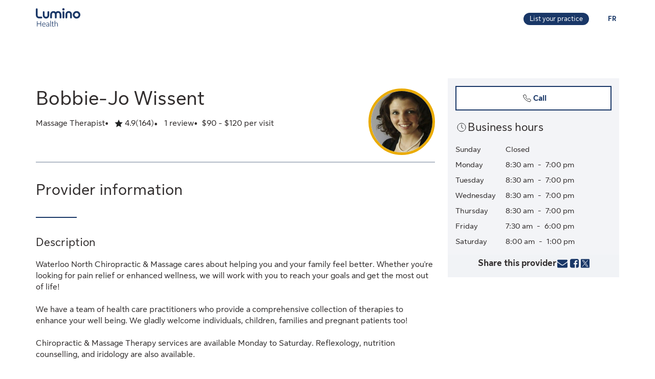

--- FILE ---
content_type: application/javascript
request_url: https://luminohealth.sunlife.ca/3X4g/LY1t/bc1/QCQ/sQWA/azzubXVQQXD4kmEu1Q/eD8hahxXGAE/WGJNEm5/bcEA
body_size: 174946
content:
(function(){if(typeof Array.prototype.entries!=='function'){Object.defineProperty(Array.prototype,'entries',{value:function(){var index=0;const array=this;return {next:function(){if(index<array.length){return {value:[index,array[index++]],done:false};}else{return {done:true};}},[Symbol.iterator]:function(){return this;}};},writable:true,configurable:true});}}());(function(){SS();qPL();xVL();var Nx=function(S3){return HM["Math"]["floor"](HM["Math"]["random"]()*S3["length"]);};var WI=function(Cg){try{if(Cg!=null&&!HM["isNaN"](Cg)){var NH=HM["parseFloat"](Cg);if(!HM["isNaN"](NH)){return NH["toFixed"](2);}}}catch(jQ){}return -1;};var j9=function(ME,NQ){return ME|NQ;};var DT=function(){return QE.apply(this,[LK,arguments]);};var p6=function VH(Mx,HQ){'use strict';var JI=VH;switch(Mx){case vL:{v3.push(T6);var m6;return m6=x4()[Y6(zT)].call(null,l3,II(II({})),EQ),v3.pop(),m6;}break;case B:{var OZ=HQ[Ht];return typeof OZ;}break;case WO:{return this;}break;case Wq:{var Ng=HQ[Ht];v3.push(lH);var h9;return h9=Ng&&F4(sx()[t9(SE)](pH,Ag,zB,II([])),typeof HM[JZ()[sB(hQ)](MG,sH,pv,rg,ET,vI)])&&zg(Ng[zg(typeof s9()[w6(jZ)],nx('',[][[]]))?s9()[w6(UB)](qH,Ev):s9()[w6(LT)].call(null,Z4,sI)],HM[WQ(typeof JZ()[sB(p9)],'undefined')?JZ()[sB(hQ)].call(null,MG,sH,zB,rg,sG,II(rx)):JZ()[sB(P3)].apply(null,[x6,S9,ZI,wj,kH,II({})])])&&WQ(Ng,HM[JZ()[sB(hQ)](MG,sH,K4,rg,II(hQ),Cx)][s9()[w6(rx)](k6,t4)])?sx()[t9(PZ)].apply(null,[JB,MY,q6,ZI]):typeof Ng,v3.pop(),h9;}break;case Qk:{var qQ=HQ[Ht];return typeof qQ;}break;case TO:{return this;}break;case TL:{var tH=HQ[Ht];var sv;v3.push(U9);return sv=tH&&F4(sx()[t9(SE)](pH,TE,P3,hE),typeof HM[JZ()[sB(hQ)].call(null,MG,lZ,Lg,rg,wT,sG)])&&zg(tH[s9()[w6(LT)](Z4,f6)],HM[JZ()[sB(hQ)].apply(null,[MG,lZ,rx,rg,SQ,XT])])&&WQ(tH,HM[JZ()[sB(hQ)].apply(null,[MG,lZ,pZ,rg,wT,EY])][s9()[w6(rx)].apply(null,[k6,Yv])])?sx()[t9(PZ)](JB,NG,P6,Pj):typeof tH,v3.pop(),sv;}break;case TU:{var Xx=HQ[Ht];var Lx=HQ[tk];var V3=HQ[EL];v3.push(d6);try{var fj=v3.length;var qY=II({});var pQ;return pQ=Hv(CD,[JZ()[sB(kx)](fE,dv,kj,LT,II(II([])),MH),x4()[Y6(PZ)](Nj,K4,AI),x4()[Y6(jZ)](KE,XH,JG),Xx.call(Lx,V3)]),v3.pop(),pQ;}catch(Rj){v3.splice(ng(fj,rx),Infinity,d6);var TB;return TB=Hv(CD,[WQ(typeof JZ()[sB(hQ)],'undefined')?JZ()[sB(kx)].call(null,fE,dv,kH,LT,Cx,dQ):JZ()[sB(P3)](s6,G6,Fj,k2,II(II(hQ)),Vj),WG()[WZ(Uv)](FE,dv,D9,rx,p9,II([])),x4()[Y6(jZ)](KE,sG,JG),Rj]),v3.pop(),TB;}v3.pop();}break;case kD:{var tg=HQ[Ht];var Qx=HQ[tk];var dx=HQ[EL];return tg[Qx]=dx;}break;case bD:{var NY=HQ[Ht];v3.push(kE);var L6=HM[s9()[w6(XB)](w4,GG)](NY);var Pv=[];for(var v9 in L6)Pv[sx()[t9(rx)].call(null,Vj,c2,XT,YQ)](v9);Pv[WQ(typeof sx()[t9(Bv)],'undefined')?sx()[t9(vj)](mj,hB,wT,UB):sx()[t9(rg)](Iv,IB,z9,bv)]();var vE;return vE=function CZ(){v3.push(k3);for(;Pv[x4()[Y6(hQ)](Gv,II(hQ),Mv)];){var TG=Pv[s9()[w6(Sv)].apply(null,[IH,xT])]();if(Qj(TG,L6)){var nQ;return CZ[s9()[w6(GH)](G3,QY)]=TG,CZ[s9()[w6(Z4)](LY,cj)]=II(H6[jv]),v3.pop(),nQ=CZ,nQ;}}CZ[s9()[w6(Z4)].call(null,LY,cj)]=II(hQ);var QQ;return v3.pop(),QQ=CZ,QQ;},v3.pop(),vE;}break;case pt:{return this;}break;case ZA:{var r3=HQ[Ht];var Pg;v3.push(I2);return Pg=r3&&F4(WQ(typeof sx()[t9(vI)],'undefined')?sx()[t9(SE)](pH,wp,sG,II(rx)):sx()[t9(rg)](K6,f9,Z6,II(hQ)),typeof HM[JZ()[sB(hQ)](MG,nE,vI,rg,kj,fE)])&&zg(r3[s9()[w6(LT)].call(null,Z4,DI)],HM[JZ()[sB(hQ)](MG,nE,mx,rg,zx,kx)])&&WQ(r3,HM[JZ()[sB(hQ)].call(null,MG,nE,B2,rg,Mv,UB)][s9()[w6(rx)](k6,UH)])?sx()[t9(PZ)](JB,xv,P4,jv):typeof r3,v3.pop(),Pg;}break;case In:{v3.push(Jx);this[s9()[w6(Z4)].apply(null,[LY,Xj])]=II(hQ);var WH=this[s9()[w6(Vj)](Rg,Xv)][H6[p9]][sx()[t9(Vj)].apply(null,[f3,N3,Dj,SQ])];if(zg(WG()[WZ(Uv)](rx,Gx,D9,LT,p9,II(II([]))),WH[JZ()[sB(kx)](fE,Gx,P3,LT,pv,QB)]))throw WH[x4()[Y6(jZ)](J3,II(hQ),JG)];var EH;return EH=this[zg(typeof s9()[w6(GH)],nx('',[][[]]))?s9()[w6(UB)](wE,nH):s9()[w6(vj)](rT,Q3)],v3.pop(),EH;}break;case ID:{var xx=HQ[Ht];return typeof xx;}break;case WS:{var kQ=HQ[Ht];var f2=HQ[tk];var A9=HQ[EL];v3.push(QT);kQ[f2]=A9[zg(typeof s9()[w6(SI)],nx([],[][[]]))?s9()[w6(UB)].apply(null,[JE,kx]):s9()[w6(GH)](G3,c3)];v3.pop();}break;case P1:{var Aj=HQ[Ht];v3.push(XT);var Z9;return Z9=Aj&&F4(sx()[t9(SE)].call(null,pH,z3,PZ,LT),typeof HM[JZ()[sB(hQ)](MG,kv,hE,rg,jY,rg)])&&zg(Aj[WQ(typeof s9()[w6(Cm)],'undefined')?s9()[w6(LT)](Z4,ph):s9()[w6(UB)](Nb,GN)],HM[JZ()[sB(hQ)](MG,kv,rg,rg,Fm,II({}))])&&WQ(Aj,HM[JZ()[sB(hQ)](MG,kv,Z6,rg,MH,q6)][zg(typeof s9()[w6(UB)],nx('',[][[]]))?s9()[w6(UB)].call(null,sY,kP):s9()[w6(rx)].call(null,k6,rP)])?sx()[t9(PZ)](JB,VC,wf,Bw):typeof Aj,v3.pop(),Z9;}break;case Nq:{var Ch=HQ[Ht];v3.push(SF);var Zm;return Zm=Hv(CD,[sx()[t9(Rb)](fW,b7,hQ,hE),Ch]),v3.pop(),Zm;}break;case XA:{var zC=HQ[Ht];var Qd;v3.push(Eh);return Qd=zC&&F4(sx()[t9(SE)](pH,Op,Cx,OJ),typeof HM[WQ(typeof JZ()[sB(xN)],nx(Jb()[Wf(Uv)](KR,xh,II({}),zT),[][[]]))?JZ()[sB(hQ)].apply(null,[MG,gf,jv,rg,II(rx),II(II([]))]):JZ()[sB(P3)].call(null,z7,Gh,k5,gC,Z6,jv)])&&zg(zC[s9()[w6(LT)](Z4,S0)],HM[JZ()[sB(hQ)](MG,gf,fW,rg,fE,II(II(hQ)))])&&WQ(zC,HM[JZ()[sB(hQ)](MG,gf,xN,rg,kx,GH)][s9()[w6(rx)].apply(null,[k6,md])])?sx()[t9(PZ)].apply(null,[JB,HW,R5,Pc]):typeof zC,v3.pop(),Qd;}break;case pz:{var Bf=HQ[Ht];return typeof Bf;}break;}};var xm=function(x7,N5){return x7^N5;};var tx,w3,Ix,V2,c1,rk,ZK,BD,RZ,bO,hD,tB,U2,tv,Kp,r4,Vv,FA,Wq,BH,LI,US,bg,sr,GD,pT,WD,LH,Og,Cq,l6,b6,EA,Op,Cz,dY,qp,bG,hB,GZ,gk,Yq,OB,sT,ZE,UT,G9,Dg,An,RI,hn,rO,pG,AG,ID,xK,vg,gv,EG,DG,Ln,Oq,Ep,gR,WR,LB,Hz,Pp,YB,CO,hL,K2,kG,lj,Ir,vG,SY,Yk,br,mt,Ij,MQ,rQ,pg,dp,Oj,lk,g4,X6,B3,bQ,Rk,Un,L9,EB,E3,Jj,Uj,gY,qT,Zk,c4,HD,nn,wn,En,D4,JQ,I4,OS,Wr,OO,W1,zU,lA,rD,wg,Cn,q4,kr,fU,AL,E2,Zz,AZ,wx,MO,s4,M3,qg,Lj,mQ,b4,RE,BT,GR,RS,nq,fQ,X3,jL,Zt,X4,IT,Dr,hr,jH,rG,R9,nG,UL,wI,l4,fH,NL,Lv,bI,cY,Tk,gH,G,O2,TT,P1,I9,KI,Wt,Wn,lx,sK,vA,VL,g3,qx,dM,Rx,m2,zz,tR,Xt,FT,C3,SZ,jp,kZ,tI,Er,j4,Zv,cG,Yx,px,MB,Gx,UE,bB,Zq,Bx,xY,CS,zY,sS,Mj,t4,W4,JU,mv,AK,AD,PS,nZ,BM,JM,zZ,MZ,wZ,xB,wH,vL,CM,H1,kI,PH,LS,x3,gB,hO,Q4,GO,Kj,Aq,xA,VO,TO,p4,Wv,YH,nv,VE,PU,q,pU,PG,gQ,F6,PK,Eg,cO,tM,OH,bE,CB,b3,fO,N6,fS,Ux,XD,T9,BB,zQ,cT,n4,Dq,bH,nT,xT,VS,MY,R6,U4,gK,RB,O9,G2,IZ,PM,Zg,N3,dk,Ot,vS,Yp,ZZ,XY,ZO,xq,vn,RT,xU,qB,YY,KH,sj,z6,rZ,Ur,hK,Sr,ZH,N9,Np,Gg,Vq,Y2,gG,hz,CE,GB,kg,kY,kK,J,zj,nL,m3,HH,cL,jB,gE,nA,LD,C2,WS,JT,U1,IQ,NT,Vn,L2,HZ,m4,Sk,MI,IK,OQ,d1,D6,Ex,TL,K3,sD,E6,sg,L,dB,m9,hI,WM,mg,r1,gO,kB,Tv,SK,IR,v6,RH,VB,q9,I3,D1,mA,cQ,jE,rn,W2,DZ,jj,rI,n2,O,fq,EZ,KL,lr,K1,RK,R4,nt,gI,Bj,T2,wG,Y3,TK,HI,HT,j1,PD,xZ,H,BY,C6,KG,Lp,fI,Sg,xQ,cp,PB,FB,TU,r6,UG,FM,Uz,x9,P9,RQ,VD,GI,OT,xG,rq,dE,xI,b9,kO,Fg,FR,Gr,H4,Qk,PT,YZ,r2,MT,X2,pE,gx,vK,jI,wU,b1,MM,dZ,qj,cS,Sj,lB,cx,ZT,Vx,F2,FQ,Fx,YT,wM,AT,tO,Yj,K9,pB,qK,AQ,s3,Pz,R1,Tx,TY,z2,N4,LK,L1,Hg,pj,rY,jS,tj,lI,LZ,Px,KR,jR,S1,M4,mT,gT,lz,bx,KT,qq,D,v4,dI,G4,VM,pk,CT,Z3,JO,XE,Rr,Xg,ZA,HU,B4,qv,Y4,lT,SA,zO,Cr,tA,E4,YE,kD,Fv,Qz,VT,jg,rB,f6,LG,fT,vZ,j2,O6,FO,OG,YD,CQ,Ag,CH,cE,Fn,HG,C4,HB,mU,HR,Nv,VA,kn,A3,Jk,sn,bZ,AB,QD,Q9,qZ,xE,vT,Yn,d4,Cp,TQ,qI,hZ,I1,VQ,vx,xO,KY,vz,qL,tD,vH,st,ML,zI,GS,BE,TI,bS,Zj,lG,nk,lS,Jz,KZ,IM,C9,Wp,HY,CD,Rp,IO,Pn,W6,Zx,DK,FS,Ft,Sq,R2,Cv,jG,BU,lE,It,lL,n9,hT,mG,I6,Vp,BK,AY,Bt,Z2,Tt,cH,tY,Wg,DQ,gj,zG,OK,fB,xg,NI,wv,IY,Hj,qE,IG,MK,Pr,pM,dH,Ig,dj,cr,Gp,g9,XZ,kz,V6,t6,HK,qM,n3,E9,fx,qk,DS,r9,c6,Yz,QZ,Sz,hq,rH,fr,Fk,EO,gg,cZ,QI,OY,U3,SM,MS,lU,xM,E1,XR,EE,Qg,UK,cg,hH,BQ,Dx,Yg,q1,mY,FH,f4,GE,RO,p3,ZY,np,mB,O4,pI,NB,CU,zH,pn,rv,ST,PA,hA,M9,mH,Kx,GT,wR,QH,Kq,c3,XI,wq,HE,gr,CK,kT,ZR,AA,S6,dg,DB,Vg,TZ,hj,Yr,S4,U6,DE,dU,VI,H2,pz,QR,YI,Q3,wQ,UZ,Xv,N2,Cj,d9,JH,sZ,KD,xH,N1,bj,JL,lv,C1,Uq,BG,W3,UY,WK,XK,AH,l9,ZG,J9,DH,zE,sO,rE,nB,T3,zL,H9,FK,Q,Wj,VZ,EU,Sx,L3,EI,zS,nY,bT,pr,HO,AS,nM,S2,cB,D3,l2,P2,dG,lD,QG,xD,nI,NA,pt,DL,tE,zA,Nt,kM,w9,OE,PE,Pt,Dv,J2,wp,jx,tp,B9,LL,IE,TH,fL,UQ,YG,Qv,LQ,ND,EK,L4,ZQ,sp,X9,Xj,Bg,Wz,sI,ZB,fZ,vv,vQ,wB,x2,Ug,BI,jT,Eq,SH,q2,YS,M2,Q2,XG,qr,tZ,mr,xR,wA,XO,s2,g2,D2,RG,mZ,vk,lg,CI,tT,hx,Q6,Iq,QK,pY,n6,kk,RL,BS,UR,sR,mM,BL,V4,BZ,Mr,OR,Fp,XL,R3,BO,St,KO,IU,mI,xn,pL,g6,qR,Ej,OI,Fr,Jp,Bp,Vr,zv,F9,dq,Hx,WA,jt,hp,XQ,PQ,A4,Tj,T4,TE,gM,wO,fG,bn,j6,O3,H3,cI,hg,sQ,WB,Wk,WT,vB,JD,W9,RY,V9,dO,rj,c9,Jv,xj,cv,Jn,rK,bR,wr,A6,cD,tK,Jr,VG,XA,AO,t3,p2,w2,Kv,pR,KB,lq,UI,KQ,lQ,SB,M6,gZ,Jt,Mg,Av,A2,z4,WO,dD,Kg,Ox,ct,MD,FI,I,jD,j3,B6,q3,hv,rR,mE,rS,Y1,g1,DR,TS,F3,qG,GQ,Jg,J6,AE,TM,ZM,Wx,Yv,SG,nj,fg,fv,k4,LE,NZ,J4,tQ,kU,WE,DY,tG,SR,WL,B,Tz,Rv,Ov,cz,k9,CG,Tg,vR,vY,Qp,bD,Ax,nO,hG,hS,dT,fR,sE,GY,Y9,FZ,Rq,NE,Gj;function qPL(){cn=[+ ! +[]]+[+[]]-+ ! +[],In=+ ! +[]+! +[]+! +[],n1=+ ! +[]+! +[]+! +[]+! +[]+! +[],Nq=! +[]+! +[]+! +[]+! +[],ZU=[+ ! +[]]+[+[]]-[],EL=! +[]+! +[],Ht=+[],tk=+ ! +[],P=+ ! +[]+! +[]+! +[]+! +[]+! +[]+! +[],gS=+ ! +[]+! +[]+! +[]+! +[]+! +[]+! +[]+! +[],vO=[+ ! +[]]+[+[]]-+ ! +[]-+ ! +[];}var Ef=function(){return QE.apply(this,[Qk,arguments]);};var hs=function(Fs){if(HM["document"]["cookie"]){var E7=""["concat"](Fs,"=");var Wm=HM["document"]["cookie"]["split"]('; ');for(var K0=0;K0<Wm["length"];K0++){var fb=Wm[K0];if(fb["indexOf"](E7)===0){var nd=fb["substring"](E7["length"],fb["length"]);if(nd["indexOf"]('~')!==-1||HM["decodeURIComponent"](nd)["indexOf"]('~')!==-1){return nd;}}}}return false;};var gF=function(IC){return ~IC;};var Lf=function qN(SC,HN){'use strict';var Ob=qN;switch(SC){case XA:{var JN=HN[Ht];v3.push(Mw);var VY=new (HM[x4()[Y6(Gc)](b9,jZ,dl)])();var g7=VY[Jb()[Wf(Fm)](Zc,wJ,Kw,sN)](JN);var Bm=Jb()[Wf(Uv)].call(null,wp,xh,tf,hQ);g7[DJ()[cl(Uv)].call(null,kN,Fj,rx,XH,Ys)](function(lf){v3.push(Ol);Bm+=HM[Jb()[Wf(vC)](DI,GH,II([]),Sm)][x4()[Y6(SE)].call(null,kP,II(II([])),QB)](lf);v3.pop();});var zJ;return zJ=HM[sx()[t9(Fj)].call(null,SQ,jW,jZ,jZ)](Bm),v3.pop(),zJ;}break;case P1:{v3.push(Xb);var Lm;return Lm=new (HM[Jb()[Wf(xh)].apply(null,[YT,Z4,EY,P3])])()[s9()[w6(bv)](wf,pj)](),v3.pop(),Lm;}break;case Mr:{v3.push(Hw);var OP=[x4()[Y6(Lg)].call(null,MI,mx,mW),Jb()[Wf(pv)].apply(null,[Sx,Yl,Rg,Dj]),zg(typeof sx()[t9(jY)],nx([],[][[]]))?sx()[t9(rg)](ZN,Df,YQ,Fm):sx()[t9(Dj)](pN,q3,wf,dQ),zg(typeof s9()[w6(Sm)],nx('',[][[]]))?s9()[w6(UB)].call(null,Ud,xw):s9()[w6(AI)].call(null,p9,PT),Jb()[Wf(rT)].apply(null,[w3,m0,pZ,II(II(hQ))]),DJ()[cl(kj)](ld,OJ,II(II(rx)),Cm,Mc),s9()[w6(CF)](gW,qT),WQ(typeof x4()[Y6(K4)],nx([],[][[]]))?x4()[Y6(bv)].apply(null,[lv,wf,kv]):x4()[Y6(P3)].call(null,kh,EY,Fd),DJ()[cl(B2)].apply(null,[gl,zh,tf,GH,vw]),x4()[Y6(tf)](bj,Bv,zN),zg(typeof DJ()[cl(K4)],nx([],[][[]]))?DJ()[cl(GH)].apply(null,[Vw,Cx,II(II({})),lZ,tW]):DJ()[cl(xN)](Eb,ZI,II(II(hQ)),xN,Ew),s9()[w6(R5)](Ws,nG),x4()[Y6(AI)](FI,fW,kx),x4()[Y6(CF)].apply(null,[H3,QB,P4]),x4()[Y6(R5)](gZ,II(II(rx)),f3),Jb()[Wf(Kw)].apply(null,[rG,Bv,jv,rx]),sx()[t9(Fm)](B2,Lj,SI,II(hQ)),sx()[t9(wT)].call(null,GH,dT,II(II([])),II({})),sx()[t9(xh)].apply(null,[zx,wQ,jY,LT]),x4()[Y6(Dj)].call(null,SY,f3,XH),Jb()[Wf(MH)](Dv,tP,P6,wT),Jb()[Wf(bw)](QG,v7,Mv,kH),sx()[t9(mC)].call(null,mx,UZ,zB,II(hQ)),WQ(typeof sx()[t9(QB)],'undefined')?sx()[t9(Vf)].apply(null,[Om,xQ,AI,Cx]):sx()[t9(rg)](sf,Xb,Fj,XH),Jb()[Wf(hf)](Kh,mm,II(rx),II({})),zg(typeof DJ()[cl(ql)],nx([],[][[]]))?DJ()[cl(GH)].call(null,pw,Fm,II(hQ),Ff,gb):DJ()[cl(Sm)](qs,Kc,II(hQ),xN,l7),s9()[w6(Dj)].call(null,bN,nv)];if(F4(typeof HM[sx()[t9(tf)](tC,q2,Vc,CF)][zg(typeof x4()[Y6(sG)],nx('',[][[]]))?x4()[Y6(P3)].apply(null,[gs,zT,w5]):x4()[Y6(Fm)].apply(null,[fx,YQ,n7])],sx()[t9(P6)](XH,Zv,xN,Pj))){var Ym;return v3.pop(),Ym=null,Ym;}var xs=OP[x4()[Y6(hQ)].apply(null,[mI,Rg,Mv])];var AN=Jb()[Wf(Uv)].call(null,gY,xh,pZ,fW);for(var Gd=hQ;TJ(Gd,xs);Gd++){var YJ=OP[Gd];if(WQ(HM[sx()[t9(tf)].call(null,tC,q2,Z6,vj)][x4()[Y6(Fm)].apply(null,[fx,II(II(hQ)),n7])][YJ],undefined)){AN=Jb()[Wf(Uv)].call(null,gY,xh,II(II(rx)),hQ)[x4()[Y6(B2)](XE,Vc,Rg)](AN,sx()[t9(pv)](ql,kg,q6,II(hQ)))[x4()[Y6(B2)](XE,SI,Rg)](Gd);}}var f7;return v3.pop(),f7=AN,f7;}break;case dU:{v3.push(mF);var VF;return VF=zg(typeof HM[sx()[t9(XH)](sh,Ds,dQ,f3)][x4()[Y6(wT)](gB,hf,q6)],sx()[t9(SE)].apply(null,[pH,tG,ZI,YQ]))||zg(typeof HM[sx()[t9(XH)].apply(null,[sh,Ds,Kc,II(II([]))])][zg(typeof DJ()[cl(vC)],'undefined')?DJ()[cl(GH)].call(null,kF,Lg,II(II(rx)),wh,KP):DJ()[cl(wf)](P4,qd,PZ,kj,YF)],sx()[t9(SE)].apply(null,[pH,tG,II(hQ),Kc]))||zg(typeof HM[sx()[t9(XH)](sh,Ds,pZ,II(II(rx)))][s9()[w6(Fm)](hl,zc)],sx()[t9(SE)](pH,tG,zT,II(II(hQ)))),v3.pop(),VF;}break;case xn:{v3.push(Bl);try{var ZP=v3.length;var UN=II(II(Ht));var CW;return CW=II(II(HM[sx()[t9(XH)](sh,KE,II(rx),kj)][s9()[w6(wT)](dQ,AW)])),v3.pop(),CW;}catch(W7){v3.splice(ng(ZP,rx),Infinity,Bl);var pF;return v3.pop(),pF=II(tk),pF;}v3.pop();}break;case Np:{v3.push(Ww);try{var lY=v3.length;var v5=II(II(Ht));var k7;return k7=II(II(HM[sx()[t9(XH)](sh,Ow,q6,jZ)][JZ()[sB(Cm)](RN,UE,Cm,vC,GH,zB)])),v3.pop(),k7;}catch(gh){v3.splice(ng(lY,rx),Infinity,Ww);var LJ;return v3.pop(),LJ=II(tk),LJ;}v3.pop();}break;case B:{var Zb;v3.push(jF);return Zb=II(II(HM[sx()[t9(XH)](sh,Al,kH,II(hQ))][WQ(typeof s9()[w6(xh)],'undefined')?s9()[w6(xh)](kH,v4):s9()[w6(UB)].apply(null,[UB,Uc])])),v3.pop(),Zb;}break;case TU:{v3.push(BW);try{var vc=v3.length;var M0=II({});var Fc=nx(HM[zg(typeof JZ()[sB(xN)],nx([],[][[]]))?JZ()[sB(P3)](Jf,Jl,SI,Gf,hQ,Z6):JZ()[sB(f3)].apply(null,[LT,Y7,Uv,XH,UB,II([])])](HM[sx()[t9(XH)].call(null,sh,XW,UB,jv)][s9()[w6(mC)](MW,cY)]),Ql(HM[JZ()[sB(f3)].call(null,LT,Y7,Vj,XH,sG,kj)](HM[sx()[t9(XH)](sh,XW,SQ,rx)][JZ()[sB(W0)]([Ys,LT],Mf,kx,GJ,II({}),pv)]),rx));Fc+=nx(Ql(HM[JZ()[sB(f3)].call(null,LT,Y7,Cx,XH,Fj,Sv)](HM[sx()[t9(XH)].call(null,sh,XW,II(II(rx)),II(rx))][x4()[Y6(xh)](Bx,jZ,tC)]),jv),Ql(HM[JZ()[sB(f3)](LT,Y7,mC,XH,OJ,II(II(rx)))](HM[sx()[t9(XH)](sh,XW,II(rx),GJ)][zg(typeof sx()[t9(Vj)],nx('',[][[]]))?sx()[t9(rg)].apply(null,[J7,MG,z9,bw]):sx()[t9(rT)](k5,C7,II(II([])),Mv)]),P3));Fc+=nx(Ql(HM[JZ()[sB(f3)].call(null,LT,Y7,Fm,XH,Bv,zh)](HM[sx()[t9(XH)](sh,XW,II(hQ),Vj)][x4()[Y6(mC)].call(null,FH,Gc,bw)]),LT),Ql(HM[JZ()[sB(f3)](LT,Y7,CF,XH,zB,II(II([])))](HM[sx()[t9(XH)].apply(null,[sh,XW,gb,AI])][Jb()[Wf(ZI)].apply(null,[Nl,ql,ql,kH])]),p9));Fc+=nx(Ql(HM[JZ()[sB(f3)].apply(null,[LT,Y7,zh,XH,II({}),UB])](HM[sx()[t9(XH)](sh,XW,OJ,q6)][WQ(typeof s9()[w6(jZ)],nx([],[][[]]))?s9()[w6(Vf)].apply(null,[XB,Vs]):s9()[w6(UB)](kF,Id)]),rg),Ql(HM[zg(typeof JZ()[sB(P3)],nx([],[][[]]))?JZ()[sB(P3)].call(null,x6,vN,hE,Eb,zh,Sm):JZ()[sB(f3)](LT,Y7,B2,XH,R5,Xf)](HM[sx()[t9(XH)](sh,XW,hf,vC)][x4()[Y6(Vf)](CT,Z4,CC)]),wk[DJ()[cl(ql)].apply(null,[gc,Z6,hw,P3,gP])]()));Fc+=nx(Ql(HM[JZ()[sB(f3)].apply(null,[LT,Y7,fE,XH,ET,vC])](HM[sx()[t9(XH)].apply(null,[sh,XW,Z4,hw])][Jb()[Wf(Mv)](Jj,Vf,Cx,vI)]),k5),Ql(HM[JZ()[sB(f3)](LT,Y7,Vj,XH,Fm,W0)](HM[sx()[t9(XH)](sh,XW,Kw,rx)][sx()[t9(Kw)].apply(null,[rg,MY,Fj,II([])])]),kx));Fc+=nx(Ql(HM[JZ()[sB(f3)](LT,Y7,P3,XH,Bv,II(hQ))](HM[sx()[t9(XH)](sh,XW,II(rx),tf)][DJ()[cl(Cm)].apply(null,[Yf,Xf,II([]),kj,Ad])]),XB),Ql(HM[JZ()[sB(f3)](LT,Y7,xN,XH,Vf,UB)](HM[sx()[t9(XH)](sh,XW,II({}),zh)][Jb()[Wf(OJ)].apply(null,[R6,EQ,SI,hQ])]),Uv));Fc+=nx(Ql(HM[JZ()[sB(f3)].call(null,LT,Y7,GJ,XH,XH,zh)](HM[zg(typeof sx()[t9(pZ)],'undefined')?sx()[t9(rg)](C0,xf,kH,W0):sx()[t9(XH)].call(null,sh,XW,Z4,xN)][DJ()[cl(f3)](Hh,Vc,UB,UB,Ad)]),vC),Ql(HM[zg(typeof JZ()[sB(XH)],nx([],[][[]]))?JZ()[sB(P3)].apply(null,[SE,OW,P6,EP,dQ,II({})]):JZ()[sB(f3)](LT,Y7,rg,XH,SQ,II(II([])))](HM[sx()[t9(XH)].apply(null,[sh,XW,jv,zh])][s9()[w6(pv)](hw,BI)]),GH));Fc+=nx(Ql(HM[JZ()[sB(f3)](LT,Y7,P4,XH,Z6,II([]))](HM[sx()[t9(XH)](sh,XW,II([]),Kw)][s9()[w6(rT)].call(null,P6,fv)]),P6),Ql(HM[zg(typeof JZ()[sB(ql)],nx([],[][[]]))?JZ()[sB(P3)](rd,rf,LT,mW,P4,XH):JZ()[sB(f3)](LT,Y7,Dj,XH,Lg,tf)](HM[WQ(typeof sx()[t9(kj)],nx('',[][[]]))?sx()[t9(XH)](sh,XW,XB,qd):sx()[t9(rg)].apply(null,[CC,hf,II(II(hQ)),FE])][zg(typeof sx()[t9(AI)],'undefined')?sx()[t9(rg)](qH,Fl,SQ,p9):sx()[t9(MH)](vC,X2,Kc,jY)]),sN));Fc+=nx(Ql(HM[JZ()[sB(f3)].apply(null,[LT,Y7,fW,XH,Cm,f3])](HM[sx()[t9(XH)](sh,XW,XH,II([]))][zg(typeof x4()[Y6(Fj)],nx([],[][[]]))?x4()[Y6(P3)].apply(null,[hb,tf,Nw]):x4()[Y6(pv)].apply(null,[zW,p9,pv])]),SE),Ql(HM[JZ()[sB(f3)](LT,Y7,jY,XH,II(rx),zx)](HM[sx()[t9(XH)].apply(null,[sh,XW,Vf,Sm])][DJ()[cl(W0)](Mv,Cm,bw,UB,Ad)]),Fj));Fc+=nx(Ql(HM[JZ()[sB(f3)](LT,Y7,AI,XH,vj,Wh)](HM[WQ(typeof sx()[t9(XT)],nx('',[][[]]))?sx()[t9(XH)](sh,XW,sG,wT):sx()[t9(rg)](tJ,mC,Gc,bw)][x4()[Y6(rT)](LE,kj,Fb)]),UB),Ql(HM[JZ()[sB(f3)].apply(null,[LT,Y7,tf,XH,II(rx),II(hQ)])](HM[sx()[t9(XH)](sh,XW,Pw,QB)][x4()[Y6(Kw)](Y4,hw,SQ)]),K4));Fc+=nx(Ql(HM[zg(typeof JZ()[sB(Uv)],'undefined')?JZ()[sB(P3)](Ic,zN,hw,hE,p9,hw):JZ()[sB(f3)].call(null,LT,Y7,bw,XH,Z6,W0)](HM[sx()[t9(XH)](sh,XW,Fm,Vc)][sx()[t9(bw)](kH,Xh,Gc,qd)]),kj),Ql(HM[JZ()[sB(f3)](LT,Y7,Bv,XH,mC,f3)](HM[sx()[t9(XH)].call(null,sh,XW,CF,II(rx))][x4()[Y6(MH)].apply(null,[VG,zB,mJ])]),B2));Fc+=nx(Ql(HM[zg(typeof JZ()[sB(Fj)],nx(Jb()[Wf(Uv)](EA,xh,Pc,LT),[][[]]))?JZ()[sB(P3)].apply(null,[qH,Zl,ET,BJ,II(II(hQ)),sG]):JZ()[sB(f3)](LT,Y7,FE,XH,sN,wT)](HM[zg(typeof sx()[t9(Uv)],'undefined')?sx()[t9(rg)].call(null,cJ,Dj,II(II(rx)),Rb):sx()[t9(XH)].call(null,sh,XW,II(II([])),p9)][s9()[w6(Kw)].call(null,mx,Ug)]),H6[B2]),Ql(HM[JZ()[sB(f3)](LT,Y7,vC,XH,II(II(hQ)),Fm)](HM[zg(typeof sx()[t9(pZ)],nx('',[][[]]))?sx()[t9(rg)](zP,Pl,gb,FE):sx()[t9(XH)].apply(null,[sh,XW,QB,Bw])][Jb()[Wf(Wh)].call(null,PN,nH,II(II([])),jY)]),Sm));Fc+=nx(Ql(HM[JZ()[sB(f3)].apply(null,[LT,Y7,wT,XH,Uv,II(II(hQ))])](HM[sx()[t9(XH)](sh,XW,II(rx),II([]))][sx()[t9(hf)](I7,Xc,zB,Z6)]),wf),Ql(HM[JZ()[sB(f3)](LT,Y7,Pw,XH,Rg,xN)](HM[sx()[t9(XH)].apply(null,[sh,XW,Uv,II(II([]))])][Jb()[Wf(hE)](d7,hE,II(rx),GJ)]),ql));Fc+=nx(Ql(HM[JZ()[sB(f3)](LT,Y7,zh,XH,LT,rx)](HM[sx()[t9(XH)].apply(null,[sh,XW,jv,q6])][sx()[t9(ZI)](Fj,B4,mx,II([]))]),Cm),Ql(HM[JZ()[sB(f3)](LT,Y7,fW,XH,hw,fW)](HM[sx()[t9(XH)](sh,XW,sN,MH)][zg(typeof DJ()[cl(f3)],nx([],[][[]]))?DJ()[cl(GH)](XB,Z4,ET,qc,VJ):DJ()[cl(XT)](dN,rT,SI,P6,Mf)]),f3));Fc+=nx(Ql(HM[WQ(typeof JZ()[sB(LT)],'undefined')?JZ()[sB(f3)](LT,Y7,PZ,XH,LT,f3):JZ()[sB(P3)](fC,AW,rT,BC,QB,pZ)](HM[sx()[t9(XH)](sh,XW,hE,II(hQ))][sx()[t9(Mv)](mm,LB,wT,MH)]),W0),Ql(HM[JZ()[sB(f3)](LT,Y7,Xf,XH,II(rx),rg)](HM[sx()[t9(XH)](sh,XW,II([]),wT)][DJ()[cl(Xf)](gs,FE,wT,kj,ps)]),XT));Fc+=nx(Ql(HM[JZ()[sB(f3)].call(null,LT,Y7,SQ,XH,II({}),ql)](HM[sx()[t9(XH)](sh,XW,UB,Rg)][Jb()[Wf(kH)](Vr,Md,Cx,Cm)]),Xf),Ql(HM[JZ()[sB(f3)](LT,Y7,kj,XH,SQ,SE)](HM[sx()[t9(XH)](sh,XW,W0,qd)][s9()[w6(MH)].apply(null,[Lc,N3])]),k0));Fc+=nx(nx(Ql(HM[JZ()[sB(f3)](LT,Y7,XT,XH,Vc,Xf)](HM[Jb()[Wf(P6)](g4,vF,II(II({})),hE)][x4()[Y6(bw)].call(null,rO,p9,wW)]),GJ),Ql(HM[JZ()[sB(f3)](LT,Y7,Bv,XH,II({}),II(II(hQ)))](HM[sx()[t9(XH)](sh,XW,pv,R5)][s9()[w6(bw)](Om,FH)]),Cx)),Ql(HM[JZ()[sB(f3)].apply(null,[LT,Y7,K4,XH,z9,K4])](HM[sx()[t9(XH)].call(null,sh,XW,dQ,II(rx))][sx()[t9(OJ)](Mw,b6,rx,Bw)]),vI));var VW;return VW=Fc[JZ()[sB(xN)](vF,H7,XB,k5,qd,II({}))](),v3.pop(),VW;}catch(r7){v3.splice(ng(vc,rx),Infinity,BW);var d0;return d0=x4()[Y6(XH)](jB,mx,zh),v3.pop(),d0;}v3.pop();}break;case AD:{var cm=HN[Ht];v3.push(T7);try{var D0=v3.length;var jc=II({});if(zg(cm[sx()[t9(tf)](tC,cv,zh,Vc)][x4()[Y6(hf)](Eg,kx,qh)],undefined)){var TP;return TP=s9()[w6(hf)](zh,rB),v3.pop(),TP;}if(zg(cm[sx()[t9(tf)](tC,cv,pv,II(II({})))][x4()[Y6(hf)](Eg,ZI,qh)],II([]))){var fd;return fd=x4()[Y6(XH)].call(null,qj,II({}),zh),v3.pop(),fd;}var JF;return JF=x4()[Y6(p9)](Fv,Pj,PF),v3.pop(),JF;}catch(T5){v3.splice(ng(D0,rx),Infinity,T7);var lC;return lC=s9()[w6(ZI)](Bw,IY),v3.pop(),lC;}v3.pop();}break;case Jn:{var JY=HN[Ht];var A0=HN[tk];v3.push(DP);if(c5(typeof HM[Jb()[Wf(P6)].call(null,z6,vF,Uv,CF)][s9()[w6(Wh)].apply(null,[z5,JQ])],zg(typeof sx()[t9(K4)],nx('',[][[]]))?sx()[t9(rg)].call(null,Td,zd,bv,II(II({}))):sx()[t9(P6)](XH,PE,QB,wT))){HM[zg(typeof Jb()[Wf(Fj)],'undefined')?Jb()[Wf(jv)](cj,W0,Sm,II(hQ)):Jb()[Wf(P6)](z6,vF,II(II(hQ)),Vc)][s9()[w6(Wh)](z5,JQ)]=Jb()[Wf(Uv)](pg,xh,k5,sN)[x4()[Y6(B2)].call(null,Rr,B2,Rg)](JY,JZ()[sB(LT)](I7,Uw,jv,rx,II(hQ),II(II(hQ))))[x4()[Y6(B2)].call(null,Rr,zT,Rg)](A0,Jb()[Wf(Rg)](MZ,Js,II(rx),hE));}v3.pop();}break;case TK:{var Hd=HN[Ht];var nm=HN[tk];v3.push(Fw);if(II(Dm(Hd,nm))){throw new (HM[Jb()[Wf(ql)](br,X0,Sm,Z4)])(DJ()[cl(k0)](Rb,jZ,zh,Cx,HW));}v3.pop();}break;case tk:{var Xs=HN[Ht];var qJ=HN[tk];v3.push(F0);var vW=qJ[Jb()[Wf(zB)].call(null,AB,Mw,Bv,Dj)];var Sc=qJ[s9()[w6(Pj)](K4,md)];var j0=qJ[WQ(typeof s9()[w6(XB)],'undefined')?s9()[w6(Vc)](L7,Wj):s9()[w6(UB)](Rl,bs)];var Jd=qJ[s9()[w6(fW)].call(null,Pj,sC)];var wc=qJ[sx()[t9(hw)].call(null,nf,Q3,II(II([])),hw)];var Mm=qJ[sx()[t9(YQ)].apply(null,[dQ,T2,ET,Xf])];var nW=qJ[sx()[t9(kH)].call(null,Wh,gK,bw,Uv)];var HF=qJ[Jb()[Wf(pN)](I0,hf,QB,II(II(hQ)))];var IP;return IP=Jb()[Wf(Uv)](cg,xh,ET,hw)[x4()[Y6(B2)](MN,f3,Rg)](Xs)[WQ(typeof x4()[Y6(Uv)],'undefined')?x4()[Y6(B2)](MN,II({}),Rg):x4()[Y6(P3)].call(null,Mc,GJ,Ns)](vW,WQ(typeof sx()[t9(Fj)],'undefined')?sx()[t9(pv)].call(null,ql,XQ,W0,II(rx)):sx()[t9(rg)].call(null,dw,B0,Sm,II(II([]))))[x4()[Y6(B2)].call(null,MN,rT,Rg)](Sc,sx()[t9(pv)](ql,XQ,jv,II(II(hQ))))[x4()[Y6(B2)](MN,ql,Rg)](j0,sx()[t9(pv)](ql,XQ,gb,k5))[x4()[Y6(B2)].apply(null,[MN,kx,Rg])](Jd,WQ(typeof sx()[t9(GH)],nx([],[][[]]))?sx()[t9(pv)].call(null,ql,XQ,FE,XH):sx()[t9(rg)].apply(null,[Xl,RP,II(II(rx)),II(II(hQ))]))[WQ(typeof x4()[Y6(UB)],'undefined')?x4()[Y6(B2)].call(null,MN,II(hQ),Rg):x4()[Y6(P3)](gC,k0,KJ)](wc,sx()[t9(pv)](ql,XQ,mC,II(II({}))))[WQ(typeof x4()[Y6(Lg)],'undefined')?x4()[Y6(B2)].call(null,MN,rg,Rg):x4()[Y6(P3)].apply(null,[WJ,sG,Us])](Mm,sx()[t9(pv)](ql,XQ,kx,ET))[x4()[Y6(B2)].apply(null,[MN,hw,Rg])](nW,sx()[t9(pv)](ql,XQ,EY,Rb))[x4()[Y6(B2)](MN,Vc,Rg)](HF,s9()[w6(B2)](YQ,ps)),v3.pop(),IP;}break;case ZA:{var xJ=II([]);v3.push(Mw);try{var Ih=v3.length;var rJ=II({});if(HM[sx()[t9(XH)].call(null,sh,mb,hf,Z4)][JZ()[sB(Cm)](RN,s7,GH,vC,hw,II(hQ))]){HM[sx()[t9(XH)].call(null,sh,mb,II(II(rx)),qd)][zg(typeof JZ()[sB(vC)],nx(Jb()[Wf(Uv)](wp,xh,II({}),vj),[][[]]))?JZ()[sB(P3)](pm,PW,Rg,nw,Sm,II([])):JZ()[sB(Cm)].apply(null,[RN,s7,Rb,vC,hf,tf])][JZ()[sB(vI)](nF,GC,Fm,XH,Vc,Sm)](x4()[Y6(Pc)](QN,p9,MW),s9()[w6(IH)].call(null,MP,nH));HM[sx()[t9(XH)](sh,mb,mC,Mv)][JZ()[sB(Cm)](RN,s7,B2,vC,Uv,Bw)][sx()[t9(mx)](Qc,SF,kx,PZ)](x4()[Y6(Pc)](QN,zB,MW));xJ=II(II([]));}}catch(wN){v3.splice(ng(Ih,rx),Infinity,Mw);}var G0;return v3.pop(),G0=xJ,G0;}break;case cn:{v3.push(SF);var v0=Jb()[Wf(sW)](nC,Rm,SQ,II(II({})));var ww=JZ()[sB(QB)](LF,Y0,Mv,CF,kH,SQ);for(var EJ=hQ;TJ(EJ,MW);EJ++)v0+=ww[x4()[Y6(k5)].call(null,R7,II(II([])),lN)](HM[x4()[Y6(kx)].apply(null,[gl,II(II({})),gb])][x4()[Y6(gb)](ZC,MH,gN)](K7(HM[x4()[Y6(kx)](gl,f3,gb)][s9()[w6(ET)].apply(null,[ks,n4])](),ww[x4()[Y6(hQ)](I4,SI,Mv)])));var ff;return v3.pop(),ff=v0,ff;}break;case jt:{var sw=HN[Ht];v3.push(z9);var xW=s9()[w6(hf)].apply(null,[zh,VN]);try{var x0=v3.length;var Um=II(tk);if(sw[sx()[t9(tf)](tC,GW,hE,XT)][sx()[t9(Vc)].call(null,Pj,zB,pZ,Sm)]){var Bc=sw[sx()[t9(tf)](tC,GW,dQ,SI)][sx()[t9(Vc)].call(null,Pj,zB,Cm,Pj)][WQ(typeof JZ()[sB(Fj)],nx([],[][[]]))?JZ()[sB(xN)](vF,bd,jY,k5,Sm,XT):JZ()[sB(P3)](t5,Ad,XB,W5,Pc,Sv)]();var js;return v3.pop(),js=Bc,js;}else{var Kl;return v3.pop(),Kl=xW,Kl;}}catch(Zw){v3.splice(ng(x0,rx),Infinity,z9);var kd;return v3.pop(),kd=xW,kd;}v3.pop();}break;case xU:{var Vm=HN[Ht];v3.push(CY);var Jc=zg(typeof DJ()[cl(fE)],'undefined')?DJ()[cl(GH)](s6,Xf,CF,G7,B0):DJ()[cl(fE)](tb,hw,tf,jv,nJ);var Pf=WQ(typeof DJ()[cl(Uv)],'undefined')?DJ()[cl(fE)].apply(null,[tb,Bw,II(II(hQ)),jv,nJ]):DJ()[cl(GH)](BJ,rg,II(II([])),Ld,T0);if(Vm[Jb()[Wf(P6)](OW,vF,vC,pZ)]){var tw=Vm[Jb()[Wf(P6)](OW,vF,OJ,II(II(rx)))][zg(typeof DJ()[cl(GJ)],nx(Jb()[Wf(Uv)].call(null,GS,xh,Pj,P4),[][[]]))?DJ()[cl(GH)].call(null,b0,pv,II(II({})),qh,jC):DJ()[cl(PZ)].call(null,kv,Xf,II(rx),GH,R7)](WG()[WZ(xN)](CF,R7,Gc,XH,rg,XT));var Sw=tw[zg(typeof sx()[t9(fW)],nx('',[][[]]))?sx()[t9(rg)](Kd,IF,Fj,hf):sx()[t9(fW)](Fm,SZ,sN,jv)](zg(typeof JZ()[sB(Cm)],nx(zg(typeof Jb()[Wf(p9)],nx([],[][[]]))?Jb()[Wf(jv)].apply(null,[UW,sN,II([]),II(rx)]):Jb()[Wf(Uv)].apply(null,[GS,xh,II(hQ),QB]),[][[]]))?JZ()[sB(P3)](wf,T6,hf,hf,AI,CF):JZ()[sB(fE)](hQ,Ul,Cm,p9,GH,W0));if(Sw){var Z7=Sw[x4()[Y6(Pj)](N9,Rb,Ws)](s9()[w6(mJ)].call(null,Fj,Cn));if(Z7){Jc=Sw[zg(typeof s9()[w6(Bw)],'undefined')?s9()[w6(UB)](bJ,Z6):s9()[w6(Z0)].apply(null,[jv,c6])](Z7[x4()[Y6(Vc)](qw,p9,JB)]);Pf=Sw[s9()[w6(Z0)](jv,c6)](Z7[zg(typeof sx()[t9(xN)],'undefined')?sx()[t9(rg)](DC,Cm,II([]),K4):sx()[t9(EY)](z5,mE,k5,P3)]);}}}var H0;return H0=Hv(CD,[JZ()[sB(PZ)].apply(null,[Rw,Ul,q6,Uv,Fm,II(II(hQ))]),Jc,s9()[w6(sW)].apply(null,[EQ,vw]),Pf]),v3.pop(),H0;}break;case DL:{var bC=HN[Ht];var Rs;v3.push(DN);return Rs=II(II(bC[sx()[t9(tf)].call(null,tC,Aq,II(II([])),Fj)]))&&II(II(bC[sx()[t9(tf)].apply(null,[tC,Aq,Rg,UB])][zg(typeof x4()[Y6(Z0)],nx('',[][[]]))?x4()[Y6(P3)](l7,pv,GF):x4()[Y6(Fm)].apply(null,[I1,qd,n7])]))&&bC[sx()[t9(tf)].apply(null,[tC,Aq,k0,Lg])][x4()[Y6(Fm)](I1,Kw,n7)][hQ]&&zg(bC[sx()[t9(tf)](tC,Aq,Uv,mC)][WQ(typeof x4()[Y6(Kw)],nx('',[][[]]))?x4()[Y6(Fm)](I1,II(rx),n7):x4()[Y6(P3)](xh,xN,Rf)][hQ][JZ()[sB(xN)].call(null,vF,k9,Uv,k5,B2,GH)](),WG()[WZ(Sm)](Kc,fH,Dw,QB,sN,gb))?WQ(typeof x4()[Y6(Bv)],'undefined')?x4()[Y6(p9)](k4,II([]),PF):x4()[Y6(P3)](vN,UB,lF):x4()[Y6(XH)](Cv,SI,zh),v3.pop(),Rs;}break;case rq:{var vs=HN[Ht];v3.push(ON);var C5=vs[sx()[t9(tf)](tC,LE,II(II([])),kj)][sx()[t9(zB)](Dj,fw,R5,P3)];if(C5){var A7=C5[JZ()[sB(xN)].apply(null,[vF,Vw,Pc,k5,MH,II(hQ)])]();var LN;return v3.pop(),LN=A7,LN;}else{var wb;return wb=s9()[w6(hf)](zh,Hw),v3.pop(),wb;}v3.pop();}break;case sR:{v3.push(Xh);throw new (HM[Jb()[Wf(ql)](YZ,X0,SE,II({}))])(x4()[Y6(zB)](P2,Pc,sN));}break;}};var lc=function(){kb=[">7=E\x00[LOu :+\bI\x3fG\\O","oLUC;<1U<\\\x40TH","\v9E<","\tANUG%.","(;1O1",":H;\\","*F","lO-83\n,\x00F]^H=}\x07;Y\"AFU2!\b,","R&)\b","zLZJ1$\r;\x00ZZRI\'}.I<","0*, D6F","O\'-0\x00","V</","(P\"QoNH*","\'82","\x0033\b Dr\\]^K9)e\x00\viS\"\bMH_\'2+Y\r=E JE^ 36\x00\'C7T\"`U&/!iT=ZJLO=87%E~ZFFU\v(/7iO0MJOUi00\x07iH3\fM\tZ<&L|\\LIG=27)L`\x00\x3f\\ATBg","/ \x00,R7\b","L(+$1\n(B>L","ff\bnL7}rj","Y","S:","L\x40HV()&!\x3fE<","","/P1","=\\FNE!.1=","KS:","-R;\fI]^r&6 ","vI34)id7I\\WRi\r)dI<","JTH/474(S!\rG[_","X[TB<>1","1(&W7\bkHHC","~\t","R7ZLHN","FDTS:80","x\\HN<+,R","4;Y","\x40J","F EjSG;*","jTH:)7\x07=O ","$.\r\x00-E<","4g|","\x00\vI*L","=E>","5Fqi","\tf","C/;  V7.QY^","%w^^D-/,;7\fIENG=8","IDYO,31Y\b G:Z^H:27","6","v","51\x00s}","NKS{ \x00,R7\b","/(+ O<Z\x00N^Ritz\v\'T7\\~RH-22\\8a|{S\bu\x403eW4\tmZtrUG=43D*O6tt`z\'}(","$\v N&ZlMC\')","9=H","b","\x07q%X*PQC","\x07(N","D7I\\WR<)"," \'E7\bkFUH,>1\v\'","$D\\^U","X\\YJ .-","R,%1","\n&R\x3fD","(\x00Utk\tFh* \f","(P\"7AGTT87\x07\r&N","\"E$","4#$E","OC1)$(","g:$+-=E \\FI","5\n","pkC",";S7MGRS$0;A\"\nMM","ZV,1)\x00&","\"","*2(\b,T7","5{dqo","BC(/","^LUB&/","%8+!","\x07%I1","R8+","ZFNH-","W7[]TT,",">*\x07(T","KG;. ","ui>q","!\rZ]","8AG",":D",":L;M","$^","!ZL^R\b9!:S","t,<)$\b(Y7\b\x00]ViwT( V79GGUC*)h1\n(B>L\tkJ<:h=\ni\baHKRR`","\x3fZ[TTi8=\x00(C&FNI+;0\x07\x07(T;F\tPC0.k","/PDzOT","0P [Z","\n,R3G[","NKS{\v \x00&R","HHQ","\x00\r-",":8+",">)+O3\bL",";W7L[RP,/\x07\x07;I\"wONH*","\n,R3G[O:}$,A6\b[NH\'4+","ZND$41","KJ^V=","Y{=#sVA|bna M/\\B2`!\"oThg","H&0\'","|LCR\f3&\x00,R","$81/,Y","(U&N\x40WJ","-\v$Er*lop 82","J\x40TK,)7\x07\bpNERA!)","**","\r$\x00\fE!D]","=h;\x40lUR;25\r2(L\'[","}","KJ<:,","t","<LLo_98","z","JS&)$","\"OLYJ</","\x07!R=M","0\x07.E","\x07-C\rLFjV&<6(d\nNJaj$>#;R=AZ^","\b&O ","E&31\n=w;LFL","-8)\x00O6","#","\rZ\x40MC; %U3M","I/;","&U1[]ZT=","9U\x00FM^T,/","\x3fE<d\x40VO=,\t,T KhNR&-*\x07","K&\'\n\'E1AFU","J[NV=","i*","XN(/\x00","vdV%<< G:wvYO\'9,","#S\r\b","K}X","DHUA<<\"","0 \r(d7\fAJ^U","L[RP,/",": \x00!1T7[\x40TH","KHWE$+\x00\f,S;\t{Y^C*5\r!","<3.\v>N"," EFMC","3,Ba,3 %\x00]NRHi*(I<Z","1","XFRH=87 9E","R7\tXFUU,","$","%w^^D-/,;\r\x40[","Z","<7","\x00{",",R Z","\'A0MMkJ<:,","\v;M\r\t]KVO=","+(1\x00\v\'","uI","4[","VC\x3f","QU;;w",".-,D\bZHBd<;#","*","n","\b~HW","X[zV4(","*I&","#\b,p3\x40","M]","};",",\b,G3\bJZR*5e=E\x3f\n\\","y&&M7%IZBH*&\r9TNF",",T^\x40XC\r<1","\r/R\x3f;\\]I","MRU91$\r","\x00\v<C:IGXC%","*2)*TDLUO<0(",":)*.E","R3LFVs","Z^H- \x07&N","$ FZ]S","0wZA","rTD#8&\x00DE<ZHOI;\x00","B($",";,","\v%L7\\a^G-1 \x07I5IEH","90\t0","\b","s\r%JBRRd<0\x00\v/I>","A\"\nD\x40XG=4*K#A$[JIO9)","NH\"","LC+97,R","D=]D^H=)\t,N&","\f/7","\b\v9%k>w~h\r+3\fb6",".tAU","H\r\'I&U","6wMRU","A*E\\V*<)D:T3C\tHO38e*E7MM","|UO=$e$\b(Y7\b","Bo!FZTT9$\x00t","O0MJO"];};var TJ=function(jw,Jh){return jw<Jh;};var Dd=function(dJ){return void dJ;};var Nh=function Ed(Tl,Sb){'use strict';var L0=Ed;switch(Tl){case Np:{var Ib=Sb[Ht];v3.push(wF);if(WQ(typeof HM[JZ()[sB(hQ)](MG,fC,q6,rg,P6,vI)],sx()[t9(P6)].apply(null,[XH,GT,W0,LT]))&&c5(Ib[HM[WQ(typeof JZ()[sB(f3)],nx(Jb()[Wf(Uv)].call(null,kM,xh,Dj,kj),[][[]]))?JZ()[sB(hQ)](MG,fC,Fj,rg,Bw,P4):JZ()[sB(P3)](cs,AF,hw,Ul,jY,dQ)][sx()[t9(jZ)](xh,Xc,kx,ET)]],null)||c5(Ib[JZ()[sB(sN)].apply(null,[PJ,Vh,Rg,XB,II(II(rx)),YQ])],null)){var n5;return n5=HM[Jb()[Wf(Fj)](FC,Cs,EY,P3)][zg(typeof DJ()[cl(Cm)],nx(Jb()[Wf(Uv)](kM,xh,II(II({})),Xf),[][[]]))?DJ()[cl(GH)].call(null,rm,Vf,B2,EF,Tb):DJ()[cl(QB)](Cc,kx,Rb,LT,fh)](Ib),v3.pop(),n5;}v3.pop();}break;case tk:{var IW=Sb[Ht];var wm=Sb[tk];v3.push(ph);if(F4(wm,null)||Ls(wm,IW[x4()[Y6(hQ)](DN,kx,Mv)]))wm=IW[x4()[Y6(hQ)].call(null,DN,k5,Mv)];for(var DW=wk[x4()[Y6(zx)].call(null,z6,ZI,KC)](),hm=new (HM[Jb()[Wf(Fj)](sd,Cs,K4,bv)])(wm);TJ(DW,wm);DW++)hm[DW]=IW[DW];var IJ;return v3.pop(),IJ=hm,IJ;}break;case vK:{var Rh=Sb[Ht];v3.push(sN);var vh=Jb()[Wf(Uv)].apply(null,[l7,xh,II(hQ),OJ]);var s5=Jb()[Wf(Uv)].apply(null,[l7,xh,rT,P3]);var WY=zg(typeof x4()[Y6(Pc)],nx('',[][[]]))?x4()[Y6(P3)](Es,Vj,Mc):x4()[Y6(mJ)].apply(null,[YC,XH,Jl]);var CJ=[];try{var vP=v3.length;var qf=II(tk);try{vh=Rh[s9()[w6(Yl)].call(null,FN,lw)];}catch(zm){v3.splice(ng(vP,rx),Infinity,sN);if(zm[s9()[w6(sN)](mj,DN)][s9()[w6(wJ)](Uv,qH)](WY)){vh=DJ()[cl(Rb)].call(null,EN,rT,z9,rx,mx);}}var RJ=HM[x4()[Y6(kx)](z9,CF,gb)][x4()[Y6(gb)](GP,Sv,gN)](K7(HM[x4()[Y6(kx)].apply(null,[z9,Xf,gb])][s9()[w6(ET)](ks,nN)](),FY))[JZ()[sB(xN)](vF,CC,zh,k5,SE,xh)]();Rh[zg(typeof s9()[w6(zT)],nx([],[][[]]))?s9()[w6(UB)](rm,c0):s9()[w6(Yl)].call(null,FN,lw)]=RJ;s5=WQ(Rh[s9()[w6(Yl)](FN,lw)],RJ);CJ=[Hv(CD,[x4()[Y6(Uv)](d5,k5,Ll),vh]),Hv(CD,[WQ(typeof Jb()[Wf(SE)],nx('',[][[]]))?Jb()[Wf(LT)](lm,q6,II(rx),fE):Jb()[Wf(jv)].call(null,R0,pw,ql,Bv),PY(s5,H6[jv])[zg(typeof JZ()[sB(GH)],'undefined')?JZ()[sB(P3)](NJ,Gc,Vj,dv,II(hQ),f3):JZ()[sB(xN)](vF,CC,Pw,k5,xN,Gc)]()])];var Hm;return v3.pop(),Hm=CJ,Hm;}catch(hW){v3.splice(ng(vP,rx),Infinity,sN);CJ=[Hv(CD,[x4()[Y6(Uv)](d5,FE,Ll),vh]),Hv(CD,[WQ(typeof Jb()[Wf(xN)],'undefined')?Jb()[Wf(LT)].apply(null,[lm,q6,P4,Kc]):Jb()[Wf(jv)](NF,Bw,vI,XT),s5])];}var A5;return v3.pop(),A5=CJ,A5;}break;case Zq:{var Lw=Sb[Ht];v3.push(bb);var fm=s9()[w6(hf)](zh,V2);var LP=WQ(typeof s9()[w6(mC)],nx('',[][[]]))?s9()[w6(hf)](zh,V2):s9()[w6(UB)].apply(null,[d6,X5]);var f5=new (HM[zg(typeof Jb()[Wf(Rb)],'undefined')?Jb()[Wf(jv)].apply(null,[w4,PC,Z4,MH]):Jb()[Wf(Gc)].call(null,GZ,pZ,Cm,Sm)])(new (HM[Jb()[Wf(Gc)].call(null,GZ,pZ,XB,Vj)])(x4()[Y6(Z0)].call(null,HE,GJ,jY)));try{var F5=v3.length;var df=II([]);if(II(II(HM[sx()[t9(XH)].call(null,sh,hx,ql,kH)][zg(typeof s9()[w6(ql)],nx([],[][[]]))?s9()[w6(UB)](Uw,WF):s9()[w6(XB)](w4,lg)]))&&II(II(HM[WQ(typeof sx()[t9(mx)],'undefined')?sx()[t9(XH)].apply(null,[sh,hx,kj,qd]):sx()[t9(rg)].apply(null,[g0,Qb,jZ,dQ])][zg(typeof s9()[w6(zB)],nx([],[][[]]))?s9()[w6(UB)].call(null,Ws,Q7):s9()[w6(XB)](w4,lg)][s9()[w6(ws)](f3,Dv)]))){var SJ=HM[s9()[w6(XB)](w4,lg)][s9()[w6(ws)](f3,Dv)](HM[Jb()[Wf(kv)](gT,Z6,II([]),Z6)][s9()[w6(rx)](k6,Eg)],x4()[Y6(EY)].apply(null,[GB,SQ,Hs]));if(SJ){fm=f5[s9()[w6(IH)](MP,K2)](SJ[x4()[Y6(Uv)](DH,II(II(rx)),Ll)][JZ()[sB(xN)].apply(null,[vF,g3,fE,k5,II([]),f3])]());}}LP=WQ(HM[sx()[t9(XH)](sh,hx,YQ,Z4)],Lw);}catch(S5){v3.splice(ng(F5,rx),Infinity,bb);fm=s9()[w6(ZI)](Bw,dH);LP=s9()[w6(ZI)].apply(null,[Bw,dH]);}var DF=nx(fm,Ql(LP,rx))[JZ()[sB(xN)].call(null,vF,g3,P3,k5,II(hQ),ql)]();var Fh;return v3.pop(),Fh=DF,Fh;}break;case TO:{v3.push(KC);var gd=HM[zg(typeof s9()[w6(Bw)],nx('',[][[]]))?s9()[w6(UB)](r5,kN):s9()[w6(XB)](w4,Us)][sx()[t9(IH)](v7,q0,gb,II(rx))]?HM[s9()[w6(XB)](w4,Us)][Jb()[Wf(gb)].call(null,Ss,tf,II([]),rg)](HM[s9()[w6(XB)](w4,Us)][sx()[t9(IH)].call(null,v7,q0,zx,II(II(rx)))](HM[sx()[t9(tf)](tC,wp,z9,EY)]))[x4()[Y6(Fj)](Qh,XT,hw)](sx()[t9(pv)].call(null,ql,pw,P6,wf)):Jb()[Wf(Uv)].call(null,Yj,xh,ZI,sG);var gJ;return v3.pop(),gJ=gd,gJ;}break;case AS:{v3.push(qm);var TW=WQ(typeof s9()[w6(P6)],'undefined')?s9()[w6(hf)](zh,hI):s9()[w6(UB)](T0,rf);try{var EW=v3.length;var Bh=II(tk);if(HM[zg(typeof sx()[t9(Cm)],nx('',[][[]]))?sx()[t9(rg)].call(null,tJ,Pb,LT,II(hQ)):sx()[t9(tf)].apply(null,[tC,qE,Wh,bv])]&&HM[sx()[t9(tf)](tC,qE,II({}),II(II(hQ)))][s9()[w6(PF)].call(null,rx,Rf)]&&HM[sx()[t9(tf)](tC,qE,SQ,Fj)][s9()[w6(PF)].call(null,rx,Rf)][sx()[t9(Z0)](zh,AG,SE,hw)]){var ZF=HM[sx()[t9(tf)](tC,qE,II(rx),MH)][s9()[w6(PF)](rx,Rf)][sx()[t9(Z0)].call(null,zh,AG,P4,tf)][zg(typeof JZ()[sB(P6)],nx(Jb()[Wf(Uv)](QK,xh,Rb,hQ),[][[]]))?JZ()[sB(P3)].call(null,Mh,CC,vI,qb,k5,P6):JZ()[sB(xN)](vF,Ml,XH,k5,zT,vC)]();var Zd;return v3.pop(),Zd=ZF,Zd;}else{var P0;return v3.pop(),P0=TW,P0;}}catch(Am){v3.splice(ng(EW,rx),Infinity,qm);var ml;return v3.pop(),ml=TW,ml;}v3.pop();}break;case WO:{v3.push(k0);var dF=s9()[w6(hf)](zh,T0);try{var Lh=v3.length;var M5=II({});if(HM[WQ(typeof sx()[t9(hQ)],nx([],[][[]]))?sx()[t9(tf)](tC,q0,Uv,II(rx)):sx()[t9(rg)].call(null,Es,qb,Lg,OJ)][x4()[Y6(Fm)].apply(null,[kJ,P6,n7])]&&HM[sx()[t9(tf)].call(null,tC,q0,II(II(rx)),kj)][x4()[Y6(Fm)].call(null,kJ,UB,n7)][H6[p9]]&&HM[sx()[t9(tf)].call(null,tC,q0,jv,vI)][x4()[Y6(Fm)](kJ,wT,n7)][hQ][hQ]&&HM[zg(typeof sx()[t9(Lg)],'undefined')?sx()[t9(rg)](c2,kj,sN,rx):sx()[t9(tf)].call(null,tC,q0,Bv,II([]))][x4()[Y6(Fm)](kJ,II(rx),n7)][hQ][hQ][zg(typeof x4()[Y6(jv)],'undefined')?x4()[Y6(P3)].call(null,Us,II(II({})),md):x4()[Y6(sW)](JC,P3,Jm)]){var KN=zg(HM[sx()[t9(tf)](tC,q0,II(II(rx)),II({}))][zg(typeof x4()[Y6(W0)],nx([],[][[]]))?x4()[Y6(P3)](dC,P6,c0):x4()[Y6(Fm)](kJ,vj,n7)][hQ][hQ][zg(typeof x4()[Y6(B2)],'undefined')?x4()[Y6(P3)].apply(null,[Sm,Gc,J5]):x4()[Y6(sW)](JC,XB,Jm)],HM[sx()[t9(tf)].call(null,tC,q0,II(II({})),Sv)][x4()[Y6(Fm)].apply(null,[kJ,mx,n7])][hQ]);var Is=KN?x4()[Y6(p9)].apply(null,[PN,gb,PF]):WQ(typeof x4()[Y6(nf)],'undefined')?x4()[Y6(XH)](nN,II(II(rx)),zh):x4()[Y6(P3)](n0,kx,GW);var rW;return v3.pop(),rW=Is,rW;}else{var wd;return v3.pop(),wd=dF,wd;}}catch(QW){v3.splice(ng(Lh,rx),Infinity,k0);var mN;return v3.pop(),mN=dF,mN;}v3.pop();}break;case pt:{v3.push(g0);var nl=s9()[w6(hf)](zh,Fx);if(HM[sx()[t9(tf)](tC,F9,Sv,II(rx))]&&HM[sx()[t9(tf)](tC,F9,QB,P6)][x4()[Y6(Fm)].apply(null,[Wg,Pj,n7])]&&HM[sx()[t9(tf)](tC,F9,hw,Rb)][x4()[Y6(Fm)].apply(null,[Wg,II(II([])),n7])][zg(typeof x4()[Y6(qd)],nx('',[][[]]))?x4()[Y6(P3)](wY,wT,JC):x4()[Y6(dd)].call(null,gG,YQ,GJ)]){var Gl=HM[sx()[t9(tf)](tC,F9,P4,Sv)][zg(typeof x4()[Y6(XB)],nx('',[][[]]))?x4()[Y6(P3)](cf,Dj,vd):x4()[Y6(Fm)](Wg,Gc,n7)][x4()[Y6(dd)].call(null,gG,zh,GJ)];try{var Nf=v3.length;var Sh=II([]);var Uh=HM[x4()[Y6(kx)](gP,XB,gb)][x4()[Y6(gb)](IQ,II(II({})),gN)](K7(HM[x4()[Y6(kx)].call(null,gP,LT,gb)][s9()[w6(ET)](ks,UZ)](),FY))[JZ()[sB(xN)](vF,vw,pv,k5,f3,Mv)]();HM[sx()[t9(tf)](tC,F9,z9,Fj)][x4()[Y6(Fm)].call(null,Wg,hw,n7)][x4()[Y6(dd)](gG,Z6,GJ)]=Uh;var As=zg(HM[sx()[t9(tf)](tC,F9,Pj,Rb)][x4()[Y6(Fm)].apply(null,[Wg,MH,n7])][zg(typeof x4()[Y6(R5)],nx([],[][[]]))?x4()[Y6(P3)].call(null,vm,k5,Gw):x4()[Y6(dd)](gG,Z4,GJ)],Uh);var CN=As?x4()[Y6(p9)].apply(null,[Ag,QB,PF]):zg(typeof x4()[Y6(SQ)],'undefined')?x4()[Y6(P3)].apply(null,[Hl,rT,IN]):x4()[Y6(XH)].call(null,G4,kx,zh);HM[WQ(typeof sx()[t9(rx)],'undefined')?sx()[t9(tf)].apply(null,[tC,F9,Kw,PZ]):sx()[t9(rg)](TC,Uc,Pc,II(II([])))][x4()[Y6(Fm)].apply(null,[Wg,xh,n7])][WQ(typeof x4()[Y6(wT)],'undefined')?x4()[Y6(dd)].apply(null,[gG,II(II(rx)),GJ]):x4()[Y6(P3)].apply(null,[QN,hE,jW])]=Gl;var Os;return v3.pop(),Os=CN,Os;}catch(Wl){v3.splice(ng(Nf,rx),Infinity,g0);if(WQ(HM[sx()[t9(tf)](tC,F9,II({}),II(rx))][x4()[Y6(Fm)](Wg,Xf,n7)][WQ(typeof x4()[Y6(Yl)],'undefined')?x4()[Y6(dd)](gG,XB,GJ):x4()[Y6(P3)](rP,II(II(hQ)),Kh)],Gl)){HM[WQ(typeof sx()[t9(hw)],nx([],[][[]]))?sx()[t9(tf)](tC,F9,PZ,Z4):sx()[t9(rg)].call(null,D9,Yd,Fj,II(II([])))][WQ(typeof x4()[Y6(xh)],nx('',[][[]]))?x4()[Y6(Fm)](Wg,f3,n7):x4()[Y6(P3)](EC,fE,Uf)][x4()[Y6(dd)](gG,zT,GJ)]=Gl;}var rs;return v3.pop(),rs=nl,rs;}}else{var bm;return v3.pop(),bm=nl,bm;}v3.pop();}break;case dU:{v3.push(BF);var tl=s9()[w6(hf)].apply(null,[zh,C9]);try{var Ah=v3.length;var Wc=II(II(Ht));if(HM[sx()[t9(tf)](tC,qR,Xf,LT)][x4()[Y6(Fm)](D5,hw,n7)]&&HM[sx()[t9(tf)].apply(null,[tC,qR,k0,bw])][x4()[Y6(Fm)](D5,sG,n7)][hQ]){var pJ=zg(HM[sx()[t9(tf)](tC,qR,zB,kx)][x4()[Y6(Fm)](D5,mC,n7)][Jb()[Wf(wJ)](Rd,Bw,p9,II(II({})))](wk[x4()[Y6(SN)](YE,GH,UB)]()),HM[WQ(typeof sx()[t9(EY)],nx([],[][[]]))?sx()[t9(tf)](tC,qR,II(II(rx)),XB):sx()[t9(rg)].apply(null,[Db,Ts,II(hQ),II(II([]))])][x4()[Y6(Fm)](D5,R5,n7)][hQ]);var F7=pJ?x4()[Y6(p9)](EB,xN,PF):x4()[Y6(XH)](g9,tf,zh);var cw;return v3.pop(),cw=F7,cw;}else{var Im;return v3.pop(),Im=tl,Im;}}catch(K5){v3.splice(ng(Ah,rx),Infinity,BF);var vl;return v3.pop(),vl=tl,vl;}v3.pop();}break;case hL:{v3.push(l7);try{var cC=v3.length;var NW=II(tk);var rh=hQ;var J0=HM[s9()[w6(XB)].call(null,w4,NC)][s9()[w6(ws)](f3,nZ)](HM[s9()[w6(vf)].apply(null,[Q0,Pr])][s9()[w6(rx)].call(null,k6,gx)],Jb()[Wf(ws)](It,Ws,II(rx),P3));if(J0){rh++;II(II(J0[x4()[Y6(Uv)](N6,xN,Ll)]))&&Ls(J0[x4()[Y6(Uv)](N6,II(II([])),Ll)][JZ()[sB(xN)].call(null,vF,Ev,EY,k5,vj,Vf)]()[s9()[w6(mx)].call(null,m0,xE)](s9()[w6(Lc)].apply(null,[vj,J9])),Ps(rx))&&rh++;}var Dl=rh[JZ()[sB(xN)](vF,Ev,Pc,k5,II(II([])),II(II({})))]();var Ms;return v3.pop(),Ms=Dl,Ms;}catch(kW){v3.splice(ng(cC,rx),Infinity,l7);var ls;return ls=s9()[w6(hf)](zh,NB),v3.pop(),ls;}v3.pop();}break;case g1:{v3.push(Xm);if(HM[sx()[t9(XH)].call(null,sh,Ab,kH,CF)][Jb()[Wf(kv)].apply(null,[Yh,Z6,II(hQ),wf])]){if(HM[s9()[w6(XB)](w4,zw)][s9()[w6(ws)].call(null,f3,rN)](HM[sx()[t9(XH)](sh,Ab,Vf,mx)][Jb()[Wf(kv)].call(null,Yh,Z6,z9,MH)][WQ(typeof s9()[w6(Lg)],nx([],[][[]]))?s9()[w6(rx)](k6,gE):s9()[w6(UB)](WF,qb)],WG()[WZ(W0)](Pc,Tc,vj,Fm,XH,II(II(hQ))))){var z0;return z0=WQ(typeof x4()[Y6(Gc)],nx('',[][[]]))?x4()[Y6(p9)](RH,Dj,PF):x4()[Y6(P3)].call(null,BN,W0,Xf),v3.pop(),z0;}var cW;return cW=s9()[w6(ZI)].call(null,Bw,bj),v3.pop(),cW;}var tm;return tm=WQ(typeof s9()[w6(SN)],'undefined')?s9()[w6(hf)](zh,b9):s9()[w6(UB)].call(null,r0,Xc),v3.pop(),tm;}break;case AD:{v3.push(sb);var B7;return B7=II(Qj(zg(typeof s9()[w6(LT)],'undefined')?s9()[w6(UB)](mC,vJ):s9()[w6(rx)].apply(null,[k6,Uw]),HM[sx()[t9(XH)].call(null,sh,Gb,OJ,f3)][x4()[Y6(fW)](Lb,Sm,Hh)][Jb()[Wf(vF)](B5,jv,SI,FE)][WQ(typeof sx()[t9(hQ)],'undefined')?sx()[t9(sW)](JC,Tx,Fm,II(II([]))):sx()[t9(rg)](OF,xd,bv,XB)])||Qj(s9()[w6(rx)](k6,Uw),HM[sx()[t9(XH)](sh,Gb,ET,gb)][x4()[Y6(fW)](Lb,W0,Hh)][Jb()[Wf(vF)](B5,jv,QB,Rg)][Jb()[Wf(tN)].apply(null,[pG,UW,vI,II(II(rx))])])),v3.pop(),B7;}break;case gO:{v3.push(Hf);try{var Of=v3.length;var S7=II({});var rw=new (HM[sx()[t9(XH)].apply(null,[sh,xb,P4,XB])][WQ(typeof x4()[Y6(PF)],nx([],[][[]]))?x4()[Y6(fW)](MF,hQ,Hh):x4()[Y6(P3)].call(null,YF,kx,n7)][Jb()[Wf(vF)](IF,jv,k5,Vc)][sx()[t9(sW)](JC,MY,hf,II(rx))])();var hC=new (HM[sx()[t9(XH)](sh,xb,XT,xh)][zg(typeof x4()[Y6(ZI)],nx('',[][[]]))?x4()[Y6(P3)](Xw,Sm,QC):x4()[Y6(fW)](MF,FE,Hh)][zg(typeof Jb()[Wf(kv)],nx('',[][[]]))?Jb()[Wf(jv)](QJ,Gv,Lg,tf):Jb()[Wf(vF)](IF,jv,Pj,SI)][Jb()[Wf(tN)].call(null,O3,UW,II(II(rx)),II(II([])))])();var ZW;return v3.pop(),ZW=II(II(Ht)),ZW;}catch(lJ){v3.splice(ng(Of,rx),Infinity,Hf);var xF;return xF=zg(lJ[s9()[w6(LT)](Z4,rd)][sx()[t9(K4)].apply(null,[MW,z3,mC,II(II([]))])],Jb()[Wf(ql)].apply(null,[Gv,X0,UB,II(hQ)])),v3.pop(),xF;}v3.pop();}break;case LK:{v3.push(Em);if(II(HM[sx()[t9(XH)](sh,cc,II(rx),q6)][JZ()[sB(Rb)](Ns,Uw,mC,K4,rx,gb)])){var QP=zg(typeof HM[sx()[t9(XH)](sh,cc,wT,Fm)][Jb()[Wf(PF)](gM,pH,Fj,hf)],sx()[t9(P6)](XH,cI,qd,Z4))?x4()[Y6(p9)].call(null,TY,XH,PF):s9()[w6(ZI)].call(null,Bw,MB);var Cd;return v3.pop(),Cd=QP,Cd;}var t7;return t7=s9()[w6(hf)](zh,xT),v3.pop(),t7;}break;case IU:{v3.push(sb);var Aw=Jb()[Wf(xN)](sE,xN,II({}),FE);var Ph=II({});try{var wl=v3.length;var E0=II({});var M7=hQ;try{var SW=HM[WG()[WZ(XT)].call(null,II(II(hQ)),qc,j7,vj,k5,II({}))][s9()[w6(rx)](k6,Uw)][JZ()[sB(xN)](vF,qW,hE,k5,UB,XH)];HM[s9()[w6(XB)](w4,xf)][zg(typeof WG()[WZ(P6)],nx([],[][[]]))?WG()[WZ(jv)].call(null,hw,Hb,Mc,PZ,dd,hw):WG()[WZ(rx)].apply(null,[SQ,Ff,Jw,P6,rg,R5])](SW)[zg(typeof JZ()[sB(vI)],nx([],[][[]]))?JZ()[sB(P3)](Tm,vb,Z6,Bw,Cm,vj):JZ()[sB(xN)](vF,qW,vC,k5,Rg,wf)]();}catch(WN){v3.splice(ng(wl,rx),Infinity,sb);if(WN[zg(typeof WG()[WZ(vC)],nx(Jb()[Wf(Uv)].call(null,I1,xh,p9,ZI),[][[]]))?WG()[WZ(jv)].call(null,II(II(rx)),rf,rg,kH,Ks,f3):WG()[WZ(Xf)].apply(null,[II(II({})),Od,Ws,P3,p9,II(II([]))])]&&zg(typeof WN[WG()[WZ(Xf)].call(null,XB,Od,Ws,R5,p9,Z4)],Jb()[Wf(B2)](tF,pv,Xf,Sm))){WN[WG()[WZ(Xf)](hE,Od,Ws,XT,p9,pZ)][s9()[w6(Fj)].call(null,UJ,R7)](x4()[Y6(G3)](RT,Gc,rl))[DJ()[cl(Uv)](kN,mC,II(II(rx)),XH,Qm)](function(Mb){v3.push(dW);if(Mb[s9()[w6(wJ)](Uv,jC)](Jb()[Wf(vf)].apply(null,[dN,YQ,tf,II(hQ)]))){Ph=II(II(tk));}if(Mb[s9()[w6(wJ)](Uv,jC)](WQ(typeof Jb()[Wf(rT)],'undefined')?Jb()[Wf(Lc)](QT,SQ,Cx,hf):Jb()[Wf(jv)](Cs,sF,II(II([])),zT))){M7++;}v3.pop();});}}Aw=zg(M7,H6[Fj])||Ph?x4()[Y6(p9)].apply(null,[bG,II(II([])),PF]):x4()[Y6(XH)](Ij,P3,zh);}catch(rc){v3.splice(ng(wl,rx),Infinity,sb);Aw=JZ()[sB(rg)].apply(null,[XT,AP,dQ,rx,Dj,MH]);}var XJ;return v3.pop(),XJ=Aw,XJ;}break;case Uq:{v3.push(Th);var Vl=s9()[w6(hf)](zh,gg);try{var th=v3.length;var jd=II(II(Ht));Vl=WQ(typeof HM[x4()[Y6(dl)](Pz,II([]),vI)],sx()[t9(P6)](XH,kB,II(II(rx)),CF))?x4()[Y6(p9)].apply(null,[ZQ,Cx,PF]):x4()[Y6(XH)](E2,ET,zh);}catch(KW){v3.splice(ng(th,rx),Infinity,Th);Vl=JZ()[sB(rg)].apply(null,[XT,N2,Dj,rx,Vc,II(II(rx))]);}var mf;return v3.pop(),mf=Vl,mf;}break;case hp:{v3.push(q5);var cb=s9()[w6(hf)].call(null,zh,Oj);try{var Nc=v3.length;var hd=II(II(Ht));cb=HM[zg(typeof DJ()[cl(Cm)],nx(Jb()[Wf(Uv)](L1,xh,ZI,f3),[][[]]))?DJ()[cl(GH)].apply(null,[T6,Vj,II(II(hQ)),Cw,kC]):DJ()[cl(Kc)](Rf,Uv,zh,k5,zs)][s9()[w6(rx)](k6,wr)][DJ()[cl(rx)](Uv,bw,XT,P6,l5)](x4()[Y6(nf)].call(null,bb,Rg,Cm))?x4()[Y6(p9)](YI,II([]),PF):WQ(typeof x4()[Y6(k0)],'undefined')?x4()[Y6(XH)](X3,Gc,zh):x4()[Y6(P3)](U7,Pw,Em);}catch(jl){v3.splice(ng(Nc,rx),Infinity,q5);cb=JZ()[sB(rg)].call(null,XT,rF,UB,rx,UB,II(II({})));}var xc;return v3.pop(),xc=cb,xc;}break;case FA:{v3.push(Om);var Qw=WQ(typeof s9()[w6(Uv)],'undefined')?s9()[w6(hf)](zh,K6):s9()[w6(UB)](zl,Gh);try{var Kb=v3.length;var dh=II({});Qw=WQ(typeof HM[zg(typeof WG()[WZ(P6)],nx(zg(typeof Jb()[Wf(hQ)],'undefined')?Jb()[Wf(jv)](z9,Tf,SE,II([])):Jb()[Wf(Uv)].call(null,Bs,xh,SE,Fj),[][[]]))?WG()[WZ(jv)](OJ,FW,Cf,UB,V0,jv):WG()[WZ(GJ)](hw,JB,V7,zB,vC,QB)],sx()[t9(P6)].call(null,XH,cT,Z6,II({})))?x4()[Y6(p9)].call(null,SH,mx,PF):x4()[Y6(XH)].apply(null,[Z5,SE,zh]);}catch(Af){v3.splice(ng(Kb,rx),Infinity,Om);Qw=JZ()[sB(rg)](XT,UP,zB,rx,II(II(rx)),Pc);}var p7;return v3.pop(),p7=Qw,p7;}break;case np:{v3.push(xv);var Sl=Qj(x4()[Y6(mh)].apply(null,[NN,Fm,wf]),HM[zg(typeof sx()[t9(zB)],nx('',[][[]]))?sx()[t9(rg)](FE,Vb,II(rx),ZI):sx()[t9(XH)](sh,Ff,OJ,q6)])||Ls(HM[zg(typeof sx()[t9(sW)],'undefined')?sx()[t9(rg)].call(null,C0,Fb,II(II({})),hQ):sx()[t9(tf)].call(null,tC,Kg,II(II([])),Wh)][s9()[w6(Om)](zT,RI)],hQ)||Ls(HM[sx()[t9(tf)](tC,Kg,gb,Pc)][s9()[w6(X0)].call(null,n7,cF)],hQ);var cN=HM[zg(typeof sx()[t9(rx)],'undefined')?sx()[t9(rg)](Em,bh,II(rx),P4):sx()[t9(XH)](sh,Ff,Pj,II([]))][Jb()[Wf(Om)](Gh,hw,Cm,fW)](WQ(typeof sx()[t9(QB)],'undefined')?sx()[t9(dd)].apply(null,[mh,w3,II(II(hQ)),fE]):sx()[t9(rg)](Q5,MJ,EY,II(II(rx))))[s9()[w6(Hh)].apply(null,[gs,Tw])];var Xd=HM[sx()[t9(XH)](sh,Ff,rT,II([]))][WQ(typeof Jb()[Wf(ws)],nx([],[][[]]))?Jb()[Wf(Om)].apply(null,[Gh,hw,ZI,UB]):Jb()[Wf(jv)](O5,hJ,II([]),Pc)](sx()[t9(SN)](Ol,gw,Pc,q6))[s9()[w6(Hh)].apply(null,[gs,Tw])];var Il=HM[sx()[t9(XH)].apply(null,[sh,Ff,Rb,EY])][Jb()[Wf(Om)](Gh,hw,R5,vj)](s9()[w6(nb)].apply(null,[pb,f0]))[s9()[w6(Hh)](gs,Tw)];var HJ;return HJ=Jb()[Wf(Uv)].apply(null,[Zx,xh,SI,II(rx)])[WQ(typeof x4()[Y6(P3)],nx('',[][[]]))?x4()[Y6(B2)](Cl,II(II(hQ)),Rg):x4()[Y6(P3)].call(null,nc,Dj,HC)](Sl?x4()[Y6(p9)].call(null,RE,II([]),PF):x4()[Y6(XH)](w9,II(rx),zh),sx()[t9(pv)].apply(null,[ql,Zf,mx,jv]))[x4()[Y6(B2)].apply(null,[Cl,Pj,Rg])](cN?x4()[Y6(p9)](RE,sG,PF):x4()[Y6(XH)](w9,xN,zh),sx()[t9(pv)](ql,Zf,II(II(hQ)),fW))[x4()[Y6(B2)].apply(null,[Cl,mC,Rg])](Xd?x4()[Y6(p9)].apply(null,[RE,Sv,PF]):x4()[Y6(XH)].call(null,w9,ET,zh),sx()[t9(pv)].apply(null,[ql,Zf,sN,rg]))[x4()[Y6(B2)](Cl,II(rx),Rg)](Il?WQ(typeof x4()[Y6(k5)],'undefined')?x4()[Y6(p9)](RE,dQ,PF):x4()[Y6(P3)](bJ,Cx,Ub):x4()[Y6(XH)](w9,fW,zh)),v3.pop(),HJ;}break;}};var zf=function(Iw,P7){return Iw>>P7;};var HM;var bY=function(){return QE.apply(this,[Jn,arguments]);};var Ls=function(Oc,jh){return Oc>jh;};var KF=function(Gm){var YW='';for(var UF=0;UF<Gm["length"];UF++){YW+=Gm[UF]["toString"](16)["length"]===2?Gm[UF]["toString"](16):"0"["concat"](Gm[UF]["toString"](16));}return YW;};var O7=function Yb(SP,MC){'use strict';var Nm=Yb;switch(SP){case vO:{var fs=function(Y5,sl){v3.push(Fd);if(II(fJ)){for(var WW=H6[p9];TJ(WW,gN);++WW){if(TJ(WW,GJ)||zg(WW,PZ)||zg(WW,vI)||zg(WW,mx)){XF[WW]=Ps(rx);}else{XF[WW]=fJ[x4()[Y6(hQ)](VE,II(II({})),Mv)];fJ+=HM[Jb()[Wf(vC)](AZ,GH,pZ,wf)][x4()[Y6(SE)](vz,fW,QB)](WW);}}}var If=Jb()[Wf(Uv)](MM,xh,XH,rx);for(var RC=hQ;TJ(RC,Y5[x4()[Y6(hQ)](VE,xh,Mv)]);RC++){var ll=Y5[x4()[Y6(k5)].call(null,Uc,Bw,lN)](RC);var Pm=PY(zf(sl,k5),H6[rg]);sl*=wk[sx()[t9(kj)](Pc,tv,II(II({})),ql)]();sl&=H6[XH];sl+=H6[k5];sl&=H6[kx];var AJ=XF[Y5[Jb()[Wf(f3)](O4,mj,P3,bw)](RC)];if(zg(typeof ll[zg(typeof WG()[WZ(rx)],nx(Jb()[Wf(Uv)].apply(null,[MM,xh,Vj,EY]),[][[]]))?WG()[WZ(jv)](EY,Z6,gs,Pc,pC,sG):WG()[WZ(rg)].call(null,rg,Db,rT,GH,Uv,Xf)],zg(typeof sx()[t9(rx)],'undefined')?sx()[t9(rg)](zP,Vj,dQ,Lg):sx()[t9(SE)].apply(null,[pH,ZE,zB,SI]))){var dc=ll[WG()[WZ(rg)].apply(null,[SE,Db,rT,k5,Uv,Gc])](hQ);if(Hc(dc,GJ)&&TJ(dc,gN)){AJ=XF[dc];}}if(Hc(AJ,hQ)){var km=qF(Pm,fJ[x4()[Y6(hQ)].call(null,VE,II([]),Mv)]);AJ+=km;AJ%=fJ[x4()[Y6(hQ)](VE,ZI,Mv)];ll=fJ[AJ];}If+=ll;}var LW;return v3.pop(),LW=If,LW;};var lh=function(TF){var X7=[0x428a2f98,0x71374491,0xb5c0fbcf,0xe9b5dba5,0x3956c25b,0x59f111f1,0x923f82a4,0xab1c5ed5,0xd807aa98,0x12835b01,0x243185be,0x550c7dc3,0x72be5d74,0x80deb1fe,0x9bdc06a7,0xc19bf174,0xe49b69c1,0xefbe4786,0x0fc19dc6,0x240ca1cc,0x2de92c6f,0x4a7484aa,0x5cb0a9dc,0x76f988da,0x983e5152,0xa831c66d,0xb00327c8,0xbf597fc7,0xc6e00bf3,0xd5a79147,0x06ca6351,0x14292967,0x27b70a85,0x2e1b2138,0x4d2c6dfc,0x53380d13,0x650a7354,0x766a0abb,0x81c2c92e,0x92722c85,0xa2bfe8a1,0xa81a664b,0xc24b8b70,0xc76c51a3,0xd192e819,0xd6990624,0xf40e3585,0x106aa070,0x19a4c116,0x1e376c08,0x2748774c,0x34b0bcb5,0x391c0cb3,0x4ed8aa4a,0x5b9cca4f,0x682e6ff3,0x748f82ee,0x78a5636f,0x84c87814,0x8cc70208,0x90befffa,0xa4506ceb,0xbef9a3f7,0xc67178f2];var rb=0x6a09e667;var w7=0xbb67ae85;var ms=0x3c6ef372;var JW=0xa54ff53a;var Pd=0x510e527f;var j5=0x9b05688c;var q7=0x1f83d9ab;var Kf=0x5be0cd19;var hY=hh(TF);var Wb=hY["length"]*8;hY+=HM["String"]["fromCharCode"](0x80);var Zs=hY["length"]/4+2;var db=HM["Math"]["ceil"](Zs/16);var Vd=new (HM["Array"])(db);for(var JJ=0;JJ<db;JJ++){Vd[JJ]=new (HM["Array"])(16);for(var AC=0;AC<16;AC++){Vd[JJ][AC]=hY["charCodeAt"](JJ*64+AC*4)<<24|hY["charCodeAt"](JJ*64+AC*4+1)<<16|hY["charCodeAt"](JJ*64+AC*4+2)<<8|hY["charCodeAt"](JJ*64+AC*4+3)<<0;}}var zF=Wb/HM["Math"]["pow"](2,32);Vd[db-1][14]=HM["Math"]["floor"](zF);Vd[db-1][15]=Wb;for(var XN=0;XN<db;XN++){var bW=new (HM["Array"])(64);var Km=rb;var Rc=w7;var jJ=ms;var kf=JW;var FF=Pd;var wC=j5;var Oh=q7;var N0=Kf;for(var FJ=0;FJ<64;FJ++){var m5=void 0,RW=void 0,V5=void 0,ds=void 0,WC=void 0,fY=void 0;if(FJ<16)bW[FJ]=Vd[XN][FJ];else{m5=mw(bW[FJ-15],7)^mw(bW[FJ-15],18)^bW[FJ-15]>>>3;RW=mw(bW[FJ-2],17)^mw(bW[FJ-2],19)^bW[FJ-2]>>>10;bW[FJ]=bW[FJ-16]+m5+bW[FJ-7]+RW;}RW=mw(FF,6)^mw(FF,11)^mw(FF,25);V5=FF&wC^~FF&Oh;ds=N0+RW+V5+X7[FJ]+bW[FJ];m5=mw(Km,2)^mw(Km,13)^mw(Km,22);WC=Km&Rc^Km&jJ^Rc&jJ;fY=m5+WC;N0=Oh;Oh=wC;wC=FF;FF=kf+ds>>>0;kf=jJ;jJ=Rc;Rc=Km;Km=ds+fY>>>0;}rb=rb+Km;w7=w7+Rc;ms=ms+jJ;JW=JW+kf;Pd=Pd+FF;j5=j5+wC;q7=q7+Oh;Kf=Kf+N0;}return [rb>>24&0xff,rb>>16&0xff,rb>>8&0xff,rb&0xff,w7>>24&0xff,w7>>16&0xff,w7>>8&0xff,w7&0xff,ms>>24&0xff,ms>>16&0xff,ms>>8&0xff,ms&0xff,JW>>24&0xff,JW>>16&0xff,JW>>8&0xff,JW&0xff,Pd>>24&0xff,Pd>>16&0xff,Pd>>8&0xff,Pd&0xff,j5>>24&0xff,j5>>16&0xff,j5>>8&0xff,j5&0xff,q7>>24&0xff,q7>>16&0xff,q7>>8&0xff,q7&0xff,Kf>>24&0xff,Kf>>16&0xff,Kf>>8&0xff,Kf&0xff];};var UC=function(){var U5=zb();var x5=-1;if(U5["indexOf"]('Trident/7.0')>-1)x5=11;else if(U5["indexOf"]('Trident/6.0')>-1)x5=10;else if(U5["indexOf"]('Trident/5.0')>-1)x5=9;else x5=0;return x5>=9;};var bl=function(){var D7=fl();var rC=HM["Object"]["prototype"]["hasOwnProperty"].call(HM["Navigator"]["prototype"],'mediaDevices');var p5=HM["Object"]["prototype"]["hasOwnProperty"].call(HM["Navigator"]["prototype"],'serviceWorker');var QF=! !HM["window"]["browser"];var jN=typeof HM["ServiceWorker"]==='function';var Qs=typeof HM["ServiceWorkerContainer"]==='function';var bc=typeof HM["frames"]["ServiceWorkerRegistration"]==='function';var jm=HM["window"]["location"]&&HM["window"]["location"]["protocol"]==='http:';var Wd=D7&&(!rC||!p5||!jN||!QF||!Qs||!bc)&&!jm;return Wd;};var fl=function(){var Ec=zb();var L5=/(iPhone|iPad).*AppleWebKit(?!.*(Version|CriOS))/i["test"](Ec);var bf=HM["navigator"]["platform"]==='MacIntel'&&HM["navigator"]["maxTouchPoints"]>1&&/(Safari)/["test"](Ec)&&!HM["window"]["MSStream"]&&typeof HM["navigator"]["standalone"]!=='undefined';return L5||bf;};var XP=function(ss){var gm=HM["Math"]["floor"](HM["Math"]["random"]()*100000+10000);var TN=HM["String"](ss*gm);var w0=0;var N7=[];var Bd=TN["length"]>=18?true:false;while(N7["length"]<6){N7["push"](HM["parseInt"](TN["slice"](w0,w0+2),10));w0=Bd?w0+3:w0+2;}var sm=pf(N7);return [gm,sm];};var Cb=function(lW){if(lW===null||lW===undefined){return 0;}var RF=function pP(P5){return lW["toLowerCase"]()["includes"](P5["toLowerCase"]());};var Sd=0;(OC&&OC["fields"]||[])["some"](function(Ac){var kw=Ac["type"];var Sf=Ac["labels"];if(Sf["some"](RF)){Sd=Qf[kw];if(Ac["extensions"]&&Ac["extensions"]["labels"]&&Ac["extensions"]["labels"]["some"](function(l0){return lW["toLowerCase"]()["includes"](l0["toLowerCase"]());})){Sd=Qf[Ac["extensions"]["type"]];}return true;}return false;});return Sd;};var jb=function(Yc){if(Yc===undefined||Yc==null){return false;}var c7=function ZJ(nP){return Yc["toLowerCase"]()===nP["toLowerCase"]();};return m7["some"](c7);};var Dc=function(qP){try{var xC=new (HM["Set"])(HM["Object"]["values"](Qf));return qP["split"](';')["some"](function(kl){var I5=kl["split"](',');var qC=HM["Number"](I5[I5["length"]-1]);return xC["has"](qC);});}catch(G5){return false;}};var XC=function(Gs){var Dh='';var O0=0;if(Gs==null||HM["document"]["activeElement"]==null){return Hv(CD,["elementFullId",Dh,"elementIdType",O0]);}var sJ=['id','name','for','placeholder','aria-label','aria-labelledby'];sJ["forEach"](function(g5){if(!Gs["hasAttribute"](g5)||Dh!==''&&O0!==0){return;}var p0=Gs["getAttribute"](g5);if(Dh===''&&(p0!==null||p0!==undefined)){Dh=p0;}if(O0===0){O0=Cb(p0);}});return Hv(CD,["elementFullId",Dh,"elementIdType",O0]);};var pW=function(bF){var Nd;if(bF==null){Nd=HM["document"]["activeElement"];}else Nd=bF;if(HM["document"]["activeElement"]==null)return -1;var LC=Nd["getAttribute"]('name');if(LC==null){var Yw=Nd["getAttribute"]('id');if(Yw==null)return -1;else return Bb(Yw);}return Bb(LC);};var E5=function(fN){var Zh=-1;var lb=[];if(! !fN&&typeof fN==='string'&&fN["length"]>0){var H5=fN["split"](';');if(H5["length"]>1&&H5[H5["length"]-1]===''){H5["pop"]();}Zh=HM["Math"]["floor"](HM["Math"]["random"]()*H5["length"]);var fF=H5[Zh]["split"](',');for(var hN in fF){if(!HM["isNaN"](fF[hN])&&!HM["isNaN"](HM["parseInt"](fF[hN],10))){lb["push"](fF[hN]);}}}else{var YN=HM["String"](xl(1,5));var hF='1';var jf=HM["String"](xl(20,70));var El=HM["String"](xl(100,300));var U0=HM["String"](xl(100,300));lb=[YN,hF,jf,El,U0];}return [Zh,lb];};var b5=function(jP,nh){var MLL=typeof jP==='string'&&jP["length"]>0;var fP=!HM["isNaN"](nh)&&(HM["Number"](nh)===-1||K8()<HM["Number"](nh));if(!(MLL&&fP)){return false;}var VnL='^([a-fA-F0-9]{31,32})$';return jP["search"](VnL)!==-1;};var MKL=function(BP,FkL,q8){var DzL;do{DzL=OnL(R1,[BP,FkL]);}while(zg(qF(DzL,q8),hQ));return DzL;};var lqL=function(RnL){v3.push(md);var ktL=fl(RnL);var wnL=HM[s9()[w6(XB)](w4,qb)][s9()[w6(rx)].call(null,k6,CQ)][DJ()[cl(rx)].apply(null,[Uv,Rb,Bv,P6,Ks])].call(HM[DJ()[cl(K4)].apply(null,[Kd,CF,jv,kx,IOL])][WQ(typeof s9()[w6(rx)],'undefined')?s9()[w6(rx)](k6,CQ):s9()[w6(UB)](rRL,Vh)],x4()[Y6(zh)](kg,hE,pH));var mRL=HM[s9()[w6(XB)](w4,qb)][s9()[w6(rx)](k6,CQ)][DJ()[cl(rx)](Uv,sG,q6,P6,Ks)].call(HM[WQ(typeof DJ()[cl(kj)],'undefined')?DJ()[cl(K4)].call(null,Kd,EY,k5,kx,IOL):DJ()[cl(GH)].apply(null,[wh,Z4,xN,YqL,Cc])][s9()[w6(rx)](k6,CQ)],zg(typeof sx()[t9(B2)],'undefined')?sx()[t9(rg)].apply(null,[kUL,PLL,Pj,II([])]):sx()[t9(q6)].call(null,G3,M6,II([]),II(II(rx))));var ZtL=II(II(HM[sx()[t9(XH)](sh,pnL,SQ,PZ)][Jb()[Wf(AI)].call(null,TE,GLL,II([]),Sv)]));var UnL=zg(typeof HM[s9()[w6(Gc)](wkL,GW)],WQ(typeof sx()[t9(gb)],'undefined')?sx()[t9(SE)](pH,Qv,II({}),II(II(rx))):sx()[t9(rg)](Tc,Vf,II(II({})),II(II(hQ))));var OKL=zg(typeof HM[zg(typeof sx()[t9(kx)],'undefined')?sx()[t9(rg)](Tf,lm,XB,II(II(rx))):sx()[t9(Lg)](Xf,LqL,zh,k5)],sx()[t9(SE)].apply(null,[pH,Qv,II({}),q6]));var gLL=zg(typeof HM[Jb()[Wf(CF)].apply(null,[U3,kx,II([]),rg])][s9()[w6(pZ)](GH,zE)],sx()[t9(SE)](pH,Qv,Vc,GJ));var JqL=HM[sx()[t9(XH)](sh,pnL,II(rx),II({}))][s9()[w6(q6)].call(null,P3,AB)]&&zg(HM[sx()[t9(XH)](sh,pnL,UB,Wh)][zg(typeof s9()[w6(K4)],nx('',[][[]]))?s9()[w6(UB)](D9,FUL):s9()[w6(q6)](P3,AB)][Jb()[Wf(R5)](AY,Wh,pZ,Bw)],sx()[t9(bv)](W0,C7,Dj,Xf));var ASL=ktL&&(II(wnL)||II(mRL)||II(UnL)||II(ZtL)||II(OKL)||II(gLL))&&II(JqL);var SXL;return v3.pop(),SXL=ASL,SXL;};var zSL=function(xLL){var cKL;v3.push(VJ);return cKL=WXL()[sx()[t9(Sv)].apply(null,[wkL,rZ,rx,Cx])](function vtL(zOL){v3.push(R7);while(H6[jv])switch(zOL[Jb()[Wf(zh)].apply(null,[Ix,Sm,SI,vC])]=zOL[s9()[w6(SI)](mm,D4)]){case hQ:if(Qj(Jb()[Wf(Dj)](OB,kj,FE,Z4),HM[sx()[t9(tf)](tC,KG,R5,tf)])){zOL[s9()[w6(SI)](mm,D4)]=jv;break;}{var UV;return UV=zOL[zg(typeof x4()[Y6(Cm)],nx([],[][[]]))?x4()[Y6(P3)](k5,Sv,fC):x4()[Y6(SI)].apply(null,[I3,wT,Rm])](s9()[w6(Rb)](Mv,n0),null),v3.pop(),UV;}case H6[kj]:{var rKL;return rKL=zOL[x4()[Y6(SI)](I3,Fj,Rm)](s9()[w6(Rb)].call(null,Mv,n0),HM[sx()[t9(tf)](tC,KG,gb,II(II({})))][Jb()[Wf(Dj)](OB,kj,ql,II(hQ))][x4()[Y6(ET)](TE,xh,vF)](xLL)),v3.pop(),rKL;}case P3:case sx()[t9(dQ)].apply(null,[Z4,dKL,II(hQ),GJ]):{var bP;return bP=zOL[sx()[t9(jY)](wf,gP,Bv,zx)](),v3.pop(),bP;}}v3.pop();},null,null,null,HM[JZ()[sB(B2)](RP,Ij,Uv,XH,II(hQ),Wh)]),v3.pop(),cKL;};var QV=function(){if(II({})){}else if(II([])){}else if(II([])){}else if(II(II(Ht))){}else if(II(tk)){}else if(II({})){}else if(II(tk)){}else if(II([])){}else if(II([])){}else if(II(tk)){}else if(II({})){}else if(II({})){}else if(II(tk)){}else if(II({})){}else if(II(tk)){}else if(II({})){}else if(II(tk)){}else if(II([])){}else if(II(tk)){}else if(II({})){}else if(II(II(Ht))){}else if(II([])){}else if(II(tk)){}else if(II(II(Ht))){}else if(II(tk)){}else if(II(II(Ht))){}else if(II(II(Ht))){}else if(II([])){}else if(II({})){}else if(II(II(Ht))){}else if(II({})){}else if(II(II(Ht))){}else if(II([])){}else if(II(tk)){}else if(II(II(Ht))){}else if(II([])){}else if(II({})){}else if(II(II(Ht))){}else if(II(tk)){}else if(II([])){}else if(II(tk)){}else if(II(II(Ht))){}else if(II(tk)){}else if(II(II(Ht))){}else if(II(tk)){}else if(II(II(Ht))){}else if(II({})){}else if(II({})){}else if(II([])){}else if(II({})){}else if(II([])){}else if(II(II([]))){return function MqL(QOL){v3.push(YtL);var hpL=nx(QOL[WG()[WZ(sN)](II(rx),lLL,Mv,Lg,P6,zh)],QOL[WG()[WZ(SE)](rg,DP,UB,hQ,P6,Z6)]);var OtL=sDL();var W8=K7(hpL,OtL);var lRL=HM[Jb()[Wf(GH)].call(null,rf,mx,Uv,II(II([])))](HM[x4()[Y6(kx)](Tc,bv,gb)][sx()[t9(AI)].call(null,Cx,sF,sN,ET)](W8),XB);var GXL=[lRL,OtL];var AKL;return AKL=GXL[x4()[Y6(Fj)].apply(null,[cQ,II([]),hw])](Jb()[Wf(wT)].call(null,TQ,Uv,wf,kH)),v3.pop(),AKL;};}};var vLL=function(){v3.push(YtL);try{var CV=v3.length;var QpL=II([]);var qqL=XtL();var HOL=c8()[sx()[t9(ET)].call(null,ET,NB,CF,LT)](new (HM[Jb()[Wf(Gc)](tKL,pZ,Vj,II(rx))])(Jb()[Wf(pZ)].call(null,LH,fW,Rg,zT),Jb()[Wf(q6)](ttL,vI,II([]),rT)),zg(typeof sx()[t9(Fm)],'undefined')?sx()[t9(rg)](C0,Fm,Sm,Bw):sx()[t9(CF)].apply(null,[hf,ZN,kx,kx]));var dqL=XtL();var FML=ng(dqL,qqL);var DkL;return DkL=Hv(CD,[x4()[Y6(pZ)](mY,kH,Pj),HOL,s9()[w6(Lg)].apply(null,[pC,JH]),FML]),v3.pop(),DkL;}catch(FV){v3.splice(ng(CV,rx),Infinity,YtL);var qUL;return v3.pop(),qUL={},qUL;}v3.pop();};var c8=function(){v3.push(mXL);var RXL=HM[sx()[t9(R5)].call(null,X0,zUL,Cm,Vf)][JZ()[sB(ql)].call(null,hf,QnL,vj,XB,Cx,Pw)]?HM[sx()[t9(R5)](X0,zUL,II({}),II(II(hQ)))][JZ()[sB(ql)](hf,QnL,hE,XB,rx,sN)]:Ps(H6[jv]);var KXL=HM[WQ(typeof sx()[t9(Fm)],nx('',[][[]]))?sx()[t9(R5)](X0,zUL,P4,kH):sx()[t9(rg)](Lg,kOL,B2,Fj)][s9()[w6(tf)](OzL,S9)]?HM[zg(typeof sx()[t9(xh)],nx([],[][[]]))?sx()[t9(rg)](z5,YF,sG,hQ):sx()[t9(R5)](X0,zUL,kj,Rg)][s9()[w6(tf)](OzL,S9)]:Ps(rx);var ULL=HM[sx()[t9(tf)].call(null,tC,hB,zT,EY)][WG()[WZ(Fj)](hE,QnL,jML,UB,GH,jZ)]?HM[sx()[t9(tf)].call(null,tC,hB,II({}),II([]))][WG()[WZ(Fj)](Kw,QnL,jML,tf,GH,ET)]:Ps(rx);var ckL=HM[zg(typeof sx()[t9(XT)],'undefined')?sx()[t9(rg)](Rg,Bw,Pw,II({})):sx()[t9(tf)].call(null,tC,hB,ET,II(II({})))][x4()[Y6(q6)].call(null,NUL,Gc,Fj)]?HM[sx()[t9(tf)].apply(null,[tC,hB,dQ,II(II(rx))])][WQ(typeof x4()[Y6(rx)],nx('',[][[]]))?x4()[Y6(q6)](NUL,vj,Fj):x4()[Y6(P3)].apply(null,[YpL,Gc,q1L])]():Ps(H6[jv]);var PtL=HM[sx()[t9(tf)](tC,hB,bw,XT)][Jb()[Wf(mC)].call(null,zUL,KC,II([]),fW)]?HM[sx()[t9(tf)].call(null,tC,hB,II([]),XB)][Jb()[Wf(mC)](zUL,KC,FE,gb)]:Ps(H6[jv]);var wtL=Ps(rx);var hLL=[Jb()[Wf(Uv)](VE,xh,CF,K4),wtL,WQ(typeof Jb()[Wf(Bv)],'undefined')?Jb()[Wf(Vf)].apply(null,[d5,D1L,ET,II(II([]))]):Jb()[Wf(jv)](zRL,jLL,FE,gb),Lf(Mr,[]),Lf(xn,[]),Lf(Np,[]),Lf(B,[]),Lf(P1,[]),Lf(dU,[]),RXL,KXL,ULL,ckL,PtL];var XOL;return XOL=hLL[zg(typeof x4()[Y6(jZ)],'undefined')?x4()[Y6(P3)](vC,II(II({})),pXL):x4()[Y6(Fj)].apply(null,[GY,fW,hw])](s9()[w6(B2)].apply(null,[YQ,Pb])),v3.pop(),XOL;};var ApL=function(){var WtL;v3.push(SnL);return WtL=Lf(AD,[HM[sx()[t9(XH)](sh,Cl,Z4,gb)]]),v3.pop(),WtL;};var wOL=function(){var S1L=[NSL,EOL];v3.push(sf);var FDL=hs(rDL);if(WQ(FDL,II([]))){try{var cUL=v3.length;var jXL=II({});var kXL=HM[sx()[t9(Wh)](P6,D4,R5,B2)](FDL)[s9()[w6(Fj)](UJ,lDL)](s9()[w6(Mv)].call(null,qzL,HW));if(Hc(kXL[x4()[Y6(hQ)](gC,II([]),Mv)],H6[Fj])){var KpL=HM[Jb()[Wf(GH)](Fl,mx,Rg,Fm)](kXL[jv],XB);KpL=HM[Jb()[Wf(Sv)](A1L,zx,II(rx),II(II({})))](KpL)?NSL:KpL;S1L[hQ]=KpL;}}catch(znL){v3.splice(ng(cUL,rx),Infinity,sf);}}var LDL;return v3.pop(),LDL=S1L,LDL;};var sML=function(){v3.push(TXL);var bqL=[Ps(rx),Ps(rx)];var JXL=hs(VRL);if(WQ(JXL,II(II(Ht)))){try{var VV=v3.length;var vML=II({});var kML=HM[sx()[t9(Wh)](P6,rH,Sv,xN)](JXL)[zg(typeof s9()[w6(Mv)],nx('',[][[]]))?s9()[w6(UB)](qb,Zf):s9()[w6(Fj)].call(null,UJ,ON)](s9()[w6(Mv)].call(null,qzL,EKL));if(Hc(kML[x4()[Y6(hQ)].apply(null,[OXL,Z4,Mv])],LT)){var GtL=HM[zg(typeof Jb()[Wf(SE)],nx([],[][[]]))?Jb()[Wf(jv)](CRL,J5,k0,Xf):Jb()[Wf(GH)](sf,mx,zx,Vc)](kML[rx],XB);var kDL=HM[Jb()[Wf(GH)](sf,mx,Fm,Pc)](kML[P3],wk[WQ(typeof s9()[w6(UB)],nx('',[][[]]))?s9()[w6(OJ)](vN,M3):s9()[w6(UB)].call(null,MXL,Ew)]());GtL=HM[Jb()[Wf(Sv)](XzL,zx,II({}),P3)](GtL)?Ps(H6[jv]):GtL;kDL=HM[Jb()[Wf(Sv)](XzL,zx,II(II(hQ)),II(II([])))](kDL)?Ps(H6[jv]):kDL;bqL=[kDL,GtL];}}catch(DLL){v3.splice(ng(VV,rx),Infinity,TXL);}}var tSL;return v3.pop(),tSL=bqL,tSL;};var R8=function(){v3.push(kh);var LSL=WQ(typeof Jb()[Wf(vC)],nx([],[][[]]))?Jb()[Wf(Uv)](bg,xh,II([]),Bw):Jb()[Wf(jv)](WKL,ZV,hf,R5);var T8=hs(VRL);if(T8){try{var x8=v3.length;var GOL=II({});var jnL=HM[zg(typeof sx()[t9(XT)],nx([],[][[]]))?sx()[t9(rg)](wW,QDL,sG,Xf):sx()[t9(Wh)].call(null,P6,E6,sG,Kc)](T8)[s9()[w6(Fj)].call(null,UJ,hSL)](s9()[w6(Mv)](qzL,kkL));LSL=jnL[hQ];}catch(hKL){v3.splice(ng(x8,rx),Infinity,kh);}}var P8;return v3.pop(),P8=LSL,P8;};var skL=function(){v3.push(QDL);var PSL=hs(VRL);if(PSL){try{var GRL=v3.length;var ppL=II([]);var w1L=HM[sx()[t9(Wh)](P6,nG,Vj,tf)](PSL)[WQ(typeof s9()[w6(hf)],nx('',[][[]]))?s9()[w6(Fj)](UJ,Z5):s9()[w6(UB)](vXL,P1L)](WQ(typeof s9()[w6(vC)],nx('',[][[]]))?s9()[w6(Mv)].call(null,qzL,Mh):s9()[w6(UB)].apply(null,[tnL,jRL]));if(Hc(w1L[x4()[Y6(hQ)](s4,Pw,Mv)],k5)){var L8=HM[Jb()[Wf(GH)](bJ,mx,Vj,II(II({})))](w1L[wk[DJ()[cl(ql)].apply(null,[gc,B2,B2,P3,tqL])]()],XB);var pqL;return pqL=HM[WQ(typeof Jb()[Wf(vI)],'undefined')?Jb()[Wf(Sv)](bSL,zx,kj,Fj):Jb()[Wf(jv)].apply(null,[WML,Hw,Vj,sG])](L8)||zg(L8,Ps(rx))?Ps(rx):L8,v3.pop(),pqL;}}catch(IDL){v3.splice(ng(GRL,rx),Infinity,QDL);var pOL;return v3.pop(),pOL=Ps(rx),pOL;}}var fqL;return v3.pop(),fqL=Ps(rx),fqL;};var sKL=function(nqL,BkL){v3.push(EqL);for(var dpL=hQ;TJ(dpL,BkL[x4()[Y6(hQ)](V9,xN,Mv)]);dpL++){var hqL=BkL[dpL];hqL[sx()[t9(GH)].apply(null,[hQ,pj,R5,wT])]=hqL[sx()[t9(GH)].call(null,hQ,pj,jZ,vI)]||II(II(Ht));hqL[WQ(typeof Jb()[Wf(GH)],'undefined')?Jb()[Wf(Cm)](UML,Rg,dQ,rT):Jb()[Wf(jv)](ON,S0,k0,Lg)]=II(II([]));if(Qj(s9()[w6(GH)].call(null,G3,IQ),hqL))hqL[s9()[w6(P6)](dW,C3)]=II(II(tk));HM[s9()[w6(XB)].apply(null,[w4,F1L])][WQ(typeof WG()[WZ(P3)],nx([],[][[]]))?WG()[WZ(hQ)](II(II({})),Cl,mqL,rx,P6,qd):WG()[WZ(jv)](zB,Lc,Ds,hw,zRL,II(rx))](nqL,SV(hqL[s9()[w6(hE)](kj,kI)]),hqL);}v3.pop();};var FKL=function(hML,XML,qtL){v3.push(qc);if(XML)sKL(hML[s9()[w6(rx)](k6,ttL)],XML);if(qtL)sKL(hML,qtL);HM[s9()[w6(XB)](w4,AW)][WG()[WZ(hQ)](Z6,SF,mqL,pv,P6,Vc)](hML,s9()[w6(rx)].apply(null,[k6,ttL]),Hv(CD,[WQ(typeof s9()[w6(zT)],nx([],[][[]]))?s9()[w6(P6)].apply(null,[dW,Bs]):s9()[w6(UB)](Vc,vC),II(tk)]));var tzL;return v3.pop(),tzL=hML,tzL;};var SV=function(LzL){v3.push(vSL);var mP=ESL(LzL,Jb()[Wf(B2)].apply(null,[M3,pv,Z6,II(II(rx))]));var hUL;return hUL=F4(sx()[t9(PZ)].apply(null,[JB,N2,EY,Sv]),xtL(mP))?mP:HM[Jb()[Wf(vC)](bT,GH,Xf,GJ)](mP),v3.pop(),hUL;};var ESL=function(DUL,rnL){v3.push(dUL);if(c5(x4()[Y6(vC)](r9,P3,bd),xtL(DUL))||II(DUL)){var DML;return v3.pop(),DML=DUL,DML;}var ZXL=DUL[HM[JZ()[sB(hQ)].apply(null,[MG,jKL,Fj,rg,PZ,kx])][s9()[w6(kH)](nf,rH)]];if(WQ(Dd(H6[p9]),ZXL)){var pSL=ZXL.call(DUL,rnL||sx()[t9(sN)].call(null,KRL,R9,LT,fW));if(c5(zg(typeof x4()[Y6(sG)],'undefined')?x4()[Y6(P3)].apply(null,[kRL,Mv,EN]):x4()[Y6(vC)](r9,bv,bd),xtL(pSL))){var sOL;return v3.pop(),sOL=pSL,sOL;}throw new (HM[Jb()[Wf(ql)](F9,X0,Xf,xh)])(Jb()[Wf(zx)].apply(null,[W2,P6,II(II(rx)),Z6]));}var fSL;return fSL=(zg(Jb()[Wf(B2)](Dr,pv,rx,II({})),rnL)?HM[zg(typeof Jb()[Wf(Fm)],'undefined')?Jb()[Wf(jv)](DV,zN,II(rx),II(II(hQ))):Jb()[Wf(vC)](dZ,GH,qd,II(II({})))]:HM[zg(typeof s9()[w6(hE)],'undefined')?s9()[w6(UB)](IqL,nH):s9()[w6(wf)](d1L,Sx)])(DUL),v3.pop(),fSL;};var ISL=function(vV){if(II(vV)){VOL=Z6;CSL=pN;PUL=ql;hkL=kj;rV=kj;hnL=kj;PXL=kj;CDL=kj;fKL=kj;}};var MSL=function(){v3.push(HW);tDL=zg(typeof Jb()[Wf(P6)],nx('',[][[]]))?Jb()[Wf(jv)](nF,Q7,qd,Gc):Jb()[Wf(Uv)](EG,xh,EY,R5);FpL=hQ;qV=hQ;t8=hQ;HV=Jb()[Wf(Uv)].apply(null,[EG,xh,II(II([])),GH]);fUL=hQ;mtL=hQ;SqL=hQ;VLL=Jb()[Wf(Uv)].call(null,EG,xh,SQ,dQ);v3.pop();dnL=H6[p9];ZnL=hQ;bOL=hQ;wqL=hQ;HUL=H6[p9];bpL=H6[p9];};var ntL=function(){g1L=H6[p9];v3.push(pZ);MUL=zg(typeof Jb()[Wf(XT)],'undefined')?Jb()[Wf(jv)].apply(null,[GV,DOL,q6,Kc]):Jb()[Wf(Uv)](sC,xh,II(II({})),zx);vzL={};lV=Jb()[Wf(Uv)].call(null,sC,xh,vj,XT);pUL=hQ;v3.pop();LLL=hQ;};var jV=function(t1L,TtL,xkL){v3.push(rd);try{var QML=v3.length;var HDL=II([]);var JV=hQ;var pDL=II({});if(WQ(TtL,rx)&&Hc(qV,PUL)){if(II(nLL[x4()[Y6(Wh)](RV,P3,Yl)])){pDL=II(II(tk));nLL[x4()[Y6(Wh)].call(null,RV,Pj,Yl)]=II(II({}));}var MML;return MML=Hv(CD,[sx()[t9(kH)].call(null,Wh,zY,Z4,bw),JV,x4()[Y6(hE)](Tj,II(II({})),tP),pDL,sx()[t9(Rg)](lN,Vr,zB,II({})),FpL]),v3.pop(),MML;}if(zg(TtL,rx)&&TJ(FpL,CSL)||WQ(TtL,rx)&&TJ(qV,PUL)){var XqL=t1L?t1L:HM[sx()[t9(XH)].apply(null,[sh,nML,P4,Sv])][Jb()[Wf(hw)].apply(null,[Ij,wT,f3,mC])];var TqL=Ps(rx);var cqL=Ps(H6[jv]);if(XqL&&XqL[Jb()[Wf(YQ)](T7,JE,Gc,QB)]&&XqL[s9()[w6(qd)](JB,md)]){TqL=HM[zg(typeof x4()[Y6(B2)],nx('',[][[]]))?x4()[Y6(P3)](SQ,Rb,lLL):x4()[Y6(kx)].call(null,Zc,II(hQ),gb)][x4()[Y6(gb)](Op,hQ,gN)](XqL[Jb()[Wf(YQ)].call(null,T7,JE,B2,EY)]);cqL=HM[WQ(typeof x4()[Y6(vj)],'undefined')?x4()[Y6(kx)](Zc,jZ,gb):x4()[Y6(P3)](tUL,Bv,zs)][x4()[Y6(gb)](Op,FE,gN)](XqL[s9()[w6(qd)](JB,md)]);}else if(XqL&&XqL[WQ(typeof Jb()[Wf(Uv)],'undefined')?Jb()[Wf(Z6)](g2,ws,II(II(rx)),ZI):Jb()[Wf(jv)].call(null,UP,sG,pZ,II({}))]&&XqL[s9()[w6(Bw)](sW,GKL)]){TqL=HM[x4()[Y6(kx)].call(null,Zc,vC,gb)][x4()[Y6(gb)].call(null,Op,AI,gN)](XqL[Jb()[Wf(Z6)](g2,ws,P3,K4)]);cqL=HM[x4()[Y6(kx)].call(null,Zc,P4,gb)][x4()[Y6(gb)](Op,hQ,gN)](XqL[s9()[w6(Bw)](sW,GKL)]);}var wRL=XqL[JZ()[sB(XT)](sG,bnL,Pc,kx,II([]),tf)];if(F4(wRL,null))wRL=XqL[sx()[t9(zx)](dd,GnL,Bv,zT)];var ZUL=pW(wRL);JV=ng(XtL(),xkL);var WP=Jb()[Wf(Uv)](St,xh,YQ,EY)[x4()[Y6(B2)].apply(null,[ttL,Sm,Rg])](wqL,sx()[t9(pv)](ql,GY,k5,wf))[x4()[Y6(B2)](ttL,Vf,Rg)](TtL,sx()[t9(pv)](ql,GY,II(II(rx)),rg))[x4()[Y6(B2)](ttL,CF,Rg)](JV,sx()[t9(pv)](ql,GY,mC,rg))[x4()[Y6(B2)].call(null,ttL,II(II([])),Rg)](TqL,sx()[t9(pv)](ql,GY,II({}),Fj))[x4()[Y6(B2)](ttL,II(rx),Rg)](cqL);if(WQ(TtL,rx)){WP=(WQ(typeof Jb()[Wf(kx)],'undefined')?Jb()[Wf(Uv)].call(null,St,xh,II({}),II(II(hQ))):Jb()[Wf(jv)](CnL,rqL,hE,f3))[zg(typeof x4()[Y6(jZ)],nx([],[][[]]))?x4()[Y6(P3)](kJ,Cx,lLL):x4()[Y6(B2)].apply(null,[ttL,Rg,Rg])](WP,sx()[t9(pv)].call(null,ql,GY,II({}),vI))[WQ(typeof x4()[Y6(kx)],'undefined')?x4()[Y6(B2)].apply(null,[ttL,P6,Rg]):x4()[Y6(P3)].call(null,A8,II(II({})),lLL)](ZUL);var HkL=c5(typeof XqL[Jb()[Wf(z9)].call(null,X5,P4,R5,fE)],sx()[t9(P6)](XH,CT,YQ,II(II([]))))?XqL[Jb()[Wf(z9)].apply(null,[X5,P4,Dj,qd])]:XqL[x4()[Y6(kH)].call(null,tZ,Vf,VpL)];if(c5(HkL,null)&&WQ(HkL,rx))WP=(WQ(typeof Jb()[Wf(rg)],'undefined')?Jb()[Wf(Uv)].call(null,St,xh,II(II([])),wT):Jb()[Wf(jv)](Yl,Uw,vI,CF))[zg(typeof x4()[Y6(xh)],'undefined')?x4()[Y6(P3)](Pb,rx,Ll):x4()[Y6(B2)].call(null,ttL,II(II(hQ)),Rg)](WP,sx()[t9(pv)](ql,GY,Rb,zx))[WQ(typeof x4()[Y6(Vj)],'undefined')?x4()[Y6(B2)].apply(null,[ttL,II({}),Rg]):x4()[Y6(P3)](XzL,z9,S9)](HkL);}if(c5(typeof XqL[zg(typeof WG()[WZ(Sm)],nx(Jb()[Wf(Uv)](St,xh,GJ,Mv),[][[]]))?WG()[WZ(jv)].apply(null,[LT,W0,D9,zh,bN,GJ]):WG()[WZ(UB)](rx,zkL,dd,Pj,kx,Sv)],sx()[t9(P6)](XH,CT,II(hQ),II(II({}))))&&zg(XqL[WG()[WZ(UB)](OJ,zkL,dd,mC,kx,II(II({})))],II(tk)))WP=Jb()[Wf(Uv)].call(null,St,xh,Mv,II(rx))[x4()[Y6(B2)](ttL,pv,Rg)](WP,JZ()[sB(Xf)].apply(null,[sW,Ml,wf,LT,AI,Lg]));WP=Jb()[Wf(Uv)].apply(null,[St,xh,Dj,Lg])[x4()[Y6(B2)].apply(null,[ttL,Bv,Rg])](WP,zg(typeof s9()[w6(z9)],'undefined')?s9()[w6(UB)](zB,EV):s9()[w6(B2)].call(null,YQ,XnL));t8=nx(nx(nx(nx(nx(t8,wqL),TtL),JV),TqL),cqL);tDL=nx(tDL,WP);}if(zg(TtL,rx))FpL++;else qV++;wqL++;var NV;return NV=Hv(CD,[zg(typeof sx()[t9(wT)],nx([],[][[]]))?sx()[t9(rg)](Mh,VJ,II({}),Pw):sx()[t9(kH)](Wh,zY,II([]),AI),JV,x4()[Y6(hE)](Tj,II(II(rx)),tP),pDL,sx()[t9(Rg)].apply(null,[lN,Vr,Rb,rg]),FpL]),v3.pop(),NV;}catch(xUL){v3.splice(ng(QML,rx),Infinity,rd);}v3.pop();};var wDL=function(QUL,V1L,rUL){v3.push(PN);try{var sXL=v3.length;var L1L=II({});var RtL=QUL?QUL:HM[sx()[t9(XH)](sh,Bs,hE,II({}))][WQ(typeof Jb()[Wf(dQ)],nx([],[][[]]))?Jb()[Wf(hw)](mI,wT,p9,kH):Jb()[Wf(jv)](qW,zs,MH,QB)];var HXL=hQ;var j1L=Ps(rx);var gkL=rx;var DpL=II({});if(Hc(pUL,VOL)){if(II(nLL[x4()[Y6(Wh)](WT,f3,Yl)])){DpL=II(II({}));nLL[x4()[Y6(Wh)](WT,II(II(rx)),Yl)]=II(II(tk));}var vOL;return vOL=Hv(CD,[sx()[t9(kH)](Wh,Tj,xN,Fj),HXL,Jb()[Wf(mx)].call(null,qI,CtL,pZ,K4),j1L,x4()[Y6(hE)].call(null,Zv,Dj,tP),DpL]),v3.pop(),vOL;}if(TJ(pUL,VOL)&&RtL&&WQ(RtL[WG()[WZ(K4)](Vj,UE,nUL,pZ,XH,Kw)],undefined)){j1L=RtL[WG()[WZ(K4)].apply(null,[AI,UE,nUL,Pc,XH,Fm])];var TzL=RtL[sx()[t9(qd)](kx,lT,II(II(hQ)),YQ)];var O8=RtL[JZ()[sB(k0)].call(null,EY,zH,Pj,k5,Bw,P4)]?rx:H6[p9];var sqL=RtL[s9()[w6(hw)].call(null,Fm,xH)]?H6[jv]:hQ;var VML=RtL[zg(typeof x4()[Y6(vI)],nx('',[][[]]))?x4()[Y6(P3)].apply(null,[dtL,P4,f0]):x4()[Y6(Rg)](Ov,q6,nf)]?rx:hQ;var bXL=RtL[s9()[w6(YQ)].apply(null,[tN,LZ])]?rx:hQ;var fpL=nx(nx(nx(K7(O8,k5),K7(sqL,LT)),K7(VML,jv)),bXL);HXL=ng(XtL(),rUL);var SkL=pW(null);var nSL=hQ;if(TzL&&j1L){if(WQ(TzL,hQ)&&WQ(j1L,hQ)&&WQ(TzL,j1L))j1L=Ps(rx);else j1L=WQ(j1L,hQ)?j1L:TzL;}if(zg(sqL,hQ)&&zg(VML,wk[x4()[Y6(zx)].call(null,qj,rx,KC)]())&&zg(bXL,hQ)&&Ls(j1L,GJ)){if(zg(V1L,wk[x4()[Y6(qd)](jI,hw,jZ)]())&&Hc(j1L,GJ)&&FXL(j1L,tC))j1L=Ps(jv);else if(Hc(j1L,Cx)&&FXL(j1L,zT))j1L=Ps(P3);else if(Hc(j1L,kv)&&FXL(j1L,X0))j1L=Ps(H6[Fj]);else j1L=Ps(jv);}if(WQ(SkL,mUL)){YOL=hQ;mUL=SkL;}else YOL=nx(YOL,rx);var fnL=AUL(j1L);if(zg(fnL,hQ)){var BpL=(zg(typeof Jb()[Wf(GH)],'undefined')?Jb()[Wf(jv)](EqL,tb,pv,Pc):Jb()[Wf(Uv)].apply(null,[KL,xh,Vj,kH]))[x4()[Y6(B2)](vY,II(II(hQ)),Rg)](pUL,sx()[t9(pv)](ql,HY,vI,Kc))[zg(typeof x4()[Y6(Dj)],nx('',[][[]]))?x4()[Y6(P3)](ROL,Wh,EtL):x4()[Y6(B2)](vY,UB,Rg)](V1L,sx()[t9(pv)](ql,HY,Bw,Sm))[x4()[Y6(B2)](vY,ZI,Rg)](HXL,sx()[t9(pv)].call(null,ql,HY,B2,MH))[x4()[Y6(B2)](vY,zx,Rg)](j1L,zg(typeof sx()[t9(zT)],'undefined')?sx()[t9(rg)].apply(null,[GV,Es,Uv,Uv]):sx()[t9(pv)].apply(null,[ql,HY,II(rx),rx]))[x4()[Y6(B2)](vY,xh,Rg)](nSL,sx()[t9(pv)].call(null,ql,HY,pZ,II(hQ)))[x4()[Y6(B2)](vY,II(II(hQ)),Rg)](fpL,sx()[t9(pv)](ql,HY,II(II(hQ)),Wh))[x4()[Y6(B2)](vY,hf,Rg)](SkL);if(WQ(typeof RtL[WG()[WZ(UB)](II(II(hQ)),G9,dd,kx,kx,Wh)],WQ(typeof sx()[t9(Fj)],'undefined')?sx()[t9(P6)](XH,w2,gb,pv):sx()[t9(rg)].apply(null,[tKL,Ow,II(II([])),ZI]))&&zg(RtL[WG()[WZ(UB)].apply(null,[II(rx),G9,dd,GH,kx,vC])],II(tk)))BpL=(zg(typeof Jb()[Wf(Bv)],nx([],[][[]]))?Jb()[Wf(jv)](MtL,SN,II(hQ),Kw):Jb()[Wf(Uv)].call(null,KL,xh,XT,hQ))[x4()[Y6(B2)](vY,zT,Rg)](BpL,DJ()[cl(Cx)].apply(null,[JC,z9,fW,jv,BKL]));BpL=Jb()[Wf(Uv)].call(null,KL,xh,B2,QB)[WQ(typeof x4()[Y6(P6)],'undefined')?x4()[Y6(B2)](vY,OJ,Rg):x4()[Y6(P3)](q1L,II(II(rx)),N8)](BpL,zg(typeof s9()[w6(q6)],nx('',[][[]]))?s9()[w6(UB)].apply(null,[ld,cf]):s9()[w6(B2)](YQ,dY));lV=nx(lV,BpL);LLL=nx(nx(nx(nx(nx(nx(LLL,pUL),V1L),HXL),j1L),fpL),SkL);}else gkL=hQ;}if(gkL&&RtL&&RtL[zg(typeof WG()[WZ(GJ)],nx(Jb()[Wf(Uv)](KL,xh,Kc,dQ),[][[]]))?WG()[WZ(jv)].call(null,Gc,Bv,VJ,qd,gRL,SQ):WG()[WZ(K4)](II([]),UE,nUL,OJ,XH,Z6)]){pUL++;}var PP;return PP=Hv(CD,[sx()[t9(kH)](Wh,Tj,YQ,Bv),HXL,Jb()[Wf(mx)].apply(null,[qI,CtL,II(II(hQ)),Gc]),j1L,x4()[Y6(hE)].apply(null,[Zv,Dj,tP]),DpL]),v3.pop(),PP;}catch(I8){v3.splice(ng(sXL,rx),Infinity,PN);}v3.pop();};var C8=function(ftL,xXL,WpL,bKL,l8){v3.push(b1L);try{var dOL=v3.length;var EkL=II(II(Ht));var IUL=II(II(Ht));var RqL=hQ;var fDL=x4()[Y6(XH)](AH,Z6,zh);var ZSL=WpL;var d8=bKL;if(zg(xXL,rx)&&TJ(dnL,hnL)||WQ(xXL,rx)&&TJ(ZnL,PXL)){var YnL=ftL?ftL:HM[WQ(typeof sx()[t9(R5)],nx('',[][[]]))?sx()[t9(XH)](sh,FW,II(II([])),rg):sx()[t9(rg)](DDL,f9,Rb,Bv)][zg(typeof Jb()[Wf(kj)],nx([],[][[]]))?Jb()[Wf(jv)](NC,Pc,R5,FE):Jb()[Wf(hw)].call(null,M3,wT,Pj,II({}))];var HqL=Ps(rx),cnL=Ps(H6[jv]);if(YnL&&YnL[Jb()[Wf(YQ)](C7,JE,fW,PZ)]&&YnL[s9()[w6(qd)].apply(null,[JB,EC])]){HqL=HM[x4()[Y6(kx)](UH,Fm,gb)][x4()[Y6(gb)](gv,II(II(hQ)),gN)](YnL[Jb()[Wf(YQ)](C7,JE,Cx,II(II([])))]);cnL=HM[x4()[Y6(kx)].apply(null,[UH,LT,gb])][x4()[Y6(gb)](gv,XB,gN)](YnL[s9()[w6(qd)](JB,EC)]);}else if(YnL&&YnL[Jb()[Wf(Z6)](X9,ws,Uv,II([]))]&&YnL[zg(typeof s9()[w6(vC)],nx('',[][[]]))?s9()[w6(UB)](l7,InL):s9()[w6(Bw)](sW,LML)]){HqL=HM[x4()[Y6(kx)](UH,II([]),gb)][WQ(typeof x4()[Y6(Vf)],'undefined')?x4()[Y6(gb)](gv,ET,gN):x4()[Y6(P3)].apply(null,[Fl,Wh,Rw])](YnL[zg(typeof Jb()[Wf(Kw)],nx('',[][[]]))?Jb()[Wf(jv)].apply(null,[TUL,ELL,Vc,LT]):Jb()[Wf(Z6)](X9,ws,Wh,ZI)]);cnL=HM[x4()[Y6(kx)].apply(null,[UH,hf,gb])][x4()[Y6(gb)](gv,Pc,gN)](YnL[s9()[w6(Bw)].apply(null,[sW,LML])]);}else if(YnL&&YnL[s9()[w6(Z6)](kv,I6)]&&zg(hDL(YnL[s9()[w6(Z6)](kv,I6)]),x4()[Y6(vC)].call(null,pm,K4,bd))){if(Ls(YnL[zg(typeof s9()[w6(sG)],nx([],[][[]]))?s9()[w6(UB)].apply(null,[xh,EDL]):s9()[w6(Z6)].apply(null,[kv,I6])][WQ(typeof x4()[Y6(bv)],'undefined')?x4()[Y6(hQ)](Tg,vI,Mv):x4()[Y6(P3)](RUL,ET,YQ)],hQ)){var NqL=YnL[s9()[w6(Z6)](kv,I6)][hQ];if(NqL&&NqL[Jb()[Wf(YQ)](C7,JE,zB,Uv)]&&NqL[s9()[w6(qd)](JB,EC)]){HqL=HM[x4()[Y6(kx)](UH,tf,gb)][x4()[Y6(gb)](gv,bv,gN)](NqL[Jb()[Wf(YQ)](C7,JE,II(rx),hE)]);cnL=HM[x4()[Y6(kx)](UH,II(II(hQ)),gb)][x4()[Y6(gb)](gv,Rg,gN)](NqL[s9()[w6(qd)].apply(null,[JB,EC])]);}else if(NqL&&NqL[Jb()[Wf(Z6)](X9,ws,z9,XB)]&&NqL[s9()[w6(Bw)](sW,LML)]){HqL=HM[x4()[Y6(kx)].apply(null,[UH,II(II({})),gb])][x4()[Y6(gb)](gv,Sm,gN)](NqL[Jb()[Wf(Z6)](X9,ws,zh,hE)]);cnL=HM[x4()[Y6(kx)](UH,vj,gb)][x4()[Y6(gb)].call(null,gv,Lg,gN)](NqL[s9()[w6(Bw)](sW,LML)]);}fDL=zg(typeof x4()[Y6(qd)],nx('',[][[]]))?x4()[Y6(P3)].call(null,Cf,tf,z5):x4()[Y6(p9)](pI,Wh,PF);}else{IUL=II(Ht);}}if(II(IUL)){RqL=ng(XtL(),l8);var zpL=Jb()[Wf(Uv)].apply(null,[dE,xh,II(rx),tf])[x4()[Y6(B2)].call(null,Qb,zB,Rg)](bpL,zg(typeof sx()[t9(Rg)],nx([],[][[]]))?sx()[t9(rg)](pzL,hJ,q6,zh):sx()[t9(pv)].apply(null,[ql,sE,hf,AI]))[x4()[Y6(B2)](Qb,GH,Rg)](xXL,sx()[t9(pv)](ql,sE,II([]),W0))[x4()[Y6(B2)].apply(null,[Qb,kx,Rg])](RqL,sx()[t9(pv)](ql,sE,wT,Wh))[x4()[Y6(B2)](Qb,Rb,Rg)](HqL,sx()[t9(pv)](ql,sE,k5,K4))[x4()[Y6(B2)].apply(null,[Qb,GH,Rg])](cnL,sx()[t9(pv)].call(null,ql,sE,vI,dQ))[x4()[Y6(B2)](Qb,OJ,Rg)](fDL);if(c5(typeof YnL[zg(typeof WG()[WZ(Fj)],nx([],[][[]]))?WG()[WZ(jv)].apply(null,[Kc,ZpL,Mw,Gc,Yh,mx]):WG()[WZ(UB)].apply(null,[II(II(rx)),cML,dd,Fm,kx,LT])],WQ(typeof sx()[t9(mx)],nx('',[][[]]))?sx()[t9(P6)](XH,A3,R5,zT):sx()[t9(rg)].call(null,Ol,rpL,gb,LT))&&zg(YnL[WG()[WZ(UB)](II(II([])),cML,dd,hE,kx,sN)],II({})))zpL=Jb()[Wf(Uv)](dE,xh,SE,Xf)[x4()[Y6(B2)](Qb,II(II(hQ)),Rg)](zpL,zg(typeof DJ()[cl(vC)],'undefined')?DJ()[cl(GH)].call(null,K4,hf,II({}),cXL,qLL):DJ()[cl(Cx)](JC,Vj,tf,jv,SnL));VLL=Jb()[Wf(Uv)](dE,xh,II({}),II(hQ))[WQ(typeof x4()[Y6(Z6)],'undefined')?x4()[Y6(B2)](Qb,P4,Rg):x4()[Y6(P3)].call(null,xb,Pc,RP)](nx(VLL,zpL),s9()[w6(B2)](YQ,qw));bOL=nx(nx(nx(nx(nx(bOL,bpL),xXL),RqL),HqL),cnL);if(zg(xXL,rx))dnL++;else ZnL++;bpL++;ZSL=hQ;d8=hQ;}}var BSL;return BSL=Hv(CD,[sx()[t9(kH)].call(null,Wh,wH,Fm,AI),RqL,DJ()[cl(vI)](TML,jv,rT,P6,xd),ZSL,Jb()[Wf(P4)](IZ,R5,zB,Rg),d8,sx()[t9(Bw)].call(null,sW,N8,ET,vC),IUL]),v3.pop(),BSL;}catch(vpL){v3.splice(ng(dOL,rx),Infinity,b1L);}v3.pop();};var XUL=function(SDL,rXL,PnL){v3.push(f8);try{var POL=v3.length;var zXL=II(tk);var NLL=hQ;var NKL=II(II(Ht));if(zg(rXL,rx)&&TJ(fUL,hkL)||WQ(rXL,rx)&&TJ(mtL,rV)){var BV=SDL?SDL:HM[sx()[t9(XH)].apply(null,[sh,KtL,Fm,Pj])][Jb()[Wf(hw)].apply(null,[kg,wT,II(II({})),kx])];if(BV&&WQ(BV[x4()[Y6(Bw)](gE,Fj,hl)],WQ(typeof s9()[w6(mC)],nx('',[][[]]))?s9()[w6(z9)].apply(null,[PZ,FQ]):s9()[w6(UB)](WnL,tW))){NKL=II(II([]));var wXL=Ps(rx);var bUL=Ps(H6[jv]);if(BV&&BV[zg(typeof Jb()[Wf(OJ)],nx('',[][[]]))?Jb()[Wf(jv)](lXL,qXL,SQ,XB):Jb()[Wf(YQ)].call(null,pj,JE,II(II({})),II(II([])))]&&BV[s9()[w6(qd)](JB,rf)]){wXL=HM[x4()[Y6(kx)](PML,hf,gb)][zg(typeof x4()[Y6(Sm)],nx([],[][[]]))?x4()[Y6(P3)].apply(null,[Us,xN,BLL]):x4()[Y6(gb)].call(null,E4,II(II(rx)),gN)](BV[Jb()[Wf(YQ)].call(null,pj,JE,W0,P3)]);bUL=HM[x4()[Y6(kx)].call(null,PML,Lg,gb)][x4()[Y6(gb)](E4,dQ,gN)](BV[WQ(typeof s9()[w6(hQ)],nx('',[][[]]))?s9()[w6(qd)](JB,rf):s9()[w6(UB)].call(null,KRL,rqL)]);}else if(BV&&BV[Jb()[Wf(Z6)](MZ,ws,xh,zx)]&&BV[s9()[w6(Bw)](sW,nZ)]){wXL=HM[x4()[Y6(kx)](PML,II([]),gb)][x4()[Y6(gb)].apply(null,[E4,II(II([])),gN])](BV[Jb()[Wf(Z6)].apply(null,[MZ,ws,II(II({})),II(II(hQ))])]);bUL=HM[x4()[Y6(kx)].call(null,PML,Kw,gb)][zg(typeof x4()[Y6(kH)],'undefined')?x4()[Y6(P3)](h8,Rg,cP):x4()[Y6(gb)](E4,GH,gN)](BV[WQ(typeof s9()[w6(ET)],'undefined')?s9()[w6(Bw)].call(null,sW,nZ):s9()[w6(UB)].apply(null,[CpL,ZOL])]);}NLL=ng(XtL(),PnL);var PqL=Jb()[Wf(Uv)](lU,xh,Vc,p9)[WQ(typeof x4()[Y6(P3)],'undefined')?x4()[Y6(B2)](YB,Mv,Rg):x4()[Y6(P3)].call(null,Gb,tf,wUL)](HUL,sx()[t9(pv)](ql,kT,vC,II({})))[x4()[Y6(B2)].apply(null,[YB,fE,Rg])](rXL,WQ(typeof sx()[t9(Vj)],'undefined')?sx()[t9(pv)].apply(null,[ql,kT,xh,GH]):sx()[t9(rg)].call(null,gpL,LV,dQ,SE))[x4()[Y6(B2)](YB,II(II(hQ)),Rg)](NLL,sx()[t9(pv)](ql,kT,Bw,II(II(hQ))))[x4()[Y6(B2)].call(null,YB,EY,Rg)](wXL,sx()[t9(pv)](ql,kT,XH,k5))[x4()[Y6(B2)](YB,W0,Rg)](bUL);if(WQ(typeof BV[WG()[WZ(UB)].call(null,qd,gV,dd,Fm,kx,hf)],sx()[t9(P6)].apply(null,[XH,wZ,ZI,Rb]))&&zg(BV[WG()[WZ(UB)].call(null,pv,gV,dd,Xf,kx,II({}))],II({})))PqL=Jb()[Wf(Uv)].call(null,lU,xh,II(hQ),zh)[x4()[Y6(B2)].apply(null,[YB,II(II(rx)),Rg])](PqL,DJ()[cl(Cx)](JC,FE,Fj,jv,Kh));SqL=nx(nx(nx(nx(nx(SqL,HUL),rXL),NLL),wXL),bUL);HV=(WQ(typeof Jb()[Wf(p9)],nx('',[][[]]))?Jb()[Wf(Uv)].call(null,lU,xh,qd,II([])):Jb()[Wf(jv)](gw,Vc,II([]),Z6))[x4()[Y6(B2)](YB,vj,Rg)](nx(HV,PqL),s9()[w6(B2)](YQ,vB));if(zg(rXL,H6[jv]))fUL++;else mtL++;}}if(zg(rXL,rx))fUL++;else mtL++;HUL++;var mkL;return mkL=Hv(CD,[sx()[t9(kH)](Wh,r6,XT,Pj),NLL,JZ()[sB(GJ)].call(null,AOL,GKL,xN,jv,Uv,R5),NKL]),v3.pop(),mkL;}catch(RkL){v3.splice(ng(POL,rx),Infinity,f8);}v3.pop();};var cDL=function(EXL,UKL,lUL){v3.push(xDL);try{var tML=v3.length;var vUL=II({});var BtL=hQ;var rML=II({});if(Hc(g1L,CDL)){if(II(nLL[x4()[Y6(Wh)].apply(null,[JkL,jv,Yl])])){rML=II(Ht);nLL[x4()[Y6(Wh)](JkL,Sm,Yl)]=II(II([]));}var RzL;return RzL=Hv(CD,[zg(typeof sx()[t9(Vf)],nx([],[][[]]))?sx()[t9(rg)](jRL,xf,Bw,rx):sx()[t9(kH)](Wh,BXL,xN,Z6),BtL,x4()[Y6(hE)](g4,bw,tP),rML]),v3.pop(),RzL;}var nDL=EXL?EXL:HM[sx()[t9(XH)].call(null,sh,LV,XT,kH)][WQ(typeof Jb()[Wf(sN)],nx([],[][[]]))?Jb()[Wf(hw)](NRL,wT,z9,W0):Jb()[Wf(jv)](kJ,Cx,rx,II(II([])))];var IXL=nDL[JZ()[sB(XT)].call(null,sG,h8,pZ,kx,Bv,II(II({})))];if(F4(IXL,null))IXL=nDL[sx()[t9(zx)].call(null,dd,vkL,q6,II(II({})))];var GpL=jb(IXL[JZ()[sB(kx)](fE,h8,mx,LT,xh,II(II({})))]);var pLL=WQ(JUL[s9()[w6(mx)](m0,sUL)](EXL&&EXL[JZ()[sB(kx)].call(null,fE,h8,jZ,LT,II(II(rx)),CF)]),Ps(rx));if(II(GpL)&&II(pLL)){var Y1L;return Y1L=Hv(CD,[sx()[t9(kH)].call(null,Wh,BXL,zB,II({})),BtL,x4()[Y6(hE)](g4,xh,tP),rML]),v3.pop(),Y1L;}var MV=pW(IXL);var X8=Jb()[Wf(Uv)](vY,xh,YQ,Uv);var EnL=Jb()[Wf(Uv)](vY,xh,pZ,PZ);var k1L=Jb()[Wf(Uv)].call(null,vY,xh,f3,Rg);var lOL=Jb()[Wf(Uv)].apply(null,[vY,xh,pv,II(rx)]);if(zg(UKL,p9)){X8=nDL[Jb()[Wf(Pc)].call(null,Xm,AI,Gc,II([]))];EnL=nDL[Jb()[Wf(Pj)](Nl,tC,q6,Bv)];k1L=nDL[s9()[w6(P4)](vf,stL)];lOL=nDL[x4()[Y6(hw)](PT,zT,ALL)];}BtL=ng(XtL(),lUL);var lkL=Jb()[Wf(Uv)](vY,xh,pZ,II({}))[x4()[Y6(B2)](zzL,CF,Rg)](g1L,WQ(typeof sx()[t9(R5)],'undefined')?sx()[t9(pv)].call(null,ql,VKL,II(hQ),Kw):sx()[t9(rg)](Tf,Gb,Pw,Pw))[WQ(typeof x4()[Y6(PZ)],nx('',[][[]]))?x4()[Y6(B2)].apply(null,[zzL,II([]),Rg]):x4()[Y6(P3)].call(null,kP,ET,TUL)](UKL,sx()[t9(pv)](ql,VKL,Vc,II(II(rx))))[x4()[Y6(B2)](zzL,ET,Rg)](X8,sx()[t9(pv)].apply(null,[ql,VKL,tf,fW]))[x4()[Y6(B2)](zzL,hE,Rg)](EnL,sx()[t9(pv)](ql,VKL,FE,Xf))[x4()[Y6(B2)](zzL,Wh,Rg)](k1L,sx()[t9(pv)].apply(null,[ql,VKL,II(rx),Vf]))[x4()[Y6(B2)](zzL,II(rx),Rg)](lOL,WQ(typeof sx()[t9(GJ)],'undefined')?sx()[t9(pv)].apply(null,[ql,VKL,k0,II(II([]))]):sx()[t9(rg)](XV,JB,II(II(hQ)),XH))[x4()[Y6(B2)](zzL,zB,Rg)](BtL,zg(typeof sx()[t9(Pw)],nx('',[][[]]))?sx()[t9(rg)].call(null,q0,gV,zB,II(hQ)):sx()[t9(pv)](ql,VKL,mx,Vc))[x4()[Y6(B2)](zzL,f3,Rg)](MV);MUL=Jb()[Wf(Uv)].call(null,vY,xh,kj,p9)[zg(typeof x4()[Y6(SE)],'undefined')?x4()[Y6(P3)].apply(null,[SOL,Fj,BXL]):x4()[Y6(B2)](zzL,Sm,Rg)](nx(MUL,lkL),s9()[w6(B2)].call(null,YQ,m8));g1L++;var qKL;return qKL=Hv(CD,[WQ(typeof sx()[t9(Gc)],'undefined')?sx()[t9(kH)].apply(null,[Wh,BXL,B2,II(II([]))]):sx()[t9(rg)](Hl,qs,ET,K4),BtL,x4()[Y6(hE)](g4,ZI,tP),rML]),v3.pop(),qKL;}catch(AkL){v3.splice(ng(tML,rx),Infinity,xDL);}v3.pop();};var WOL=function(VXL,COL){v3.push(Xl);try{var PRL=v3.length;var JnL=II(tk);var KnL=hQ;var dkL=II([]);if(Hc(HM[WQ(typeof s9()[w6(qd)],nx('',[][[]]))?s9()[w6(XB)](w4,CRL):s9()[w6(UB)](wW,S0)][Jb()[Wf(gb)](R4,tf,II(II([])),sN)](vzL)[x4()[Y6(hQ)](F6,II(II({})),Mv)],fKL)){var NpL;return NpL=Hv(CD,[sx()[t9(kH)](Wh,KI,MH,K4),KnL,WQ(typeof x4()[Y6(GJ)],nx('',[][[]]))?x4()[Y6(hE)].call(null,DE,XB,tP):x4()[Y6(P3)](KqL,Dj,xOL),dkL]),v3.pop(),NpL;}var PpL=VXL?VXL:HM[sx()[t9(XH)](sh,wP,rx,SI)][Jb()[Wf(hw)](cZ,wT,Cx,II(II(rx)))];var JSL=PpL[JZ()[sB(XT)].apply(null,[sG,nRL,f3,kx,rT,GJ])];if(F4(JSL,null))JSL=PpL[sx()[t9(zx)](dd,EDL,Vj,rx)];if(JSL[DJ()[cl(FE)](LRL,tf,Kc,XH,nRL)]&&WQ(JSL[DJ()[cl(FE)](LRL,sN,II(II(rx)),XH,nRL)][s9()[w6(Pc)](Z0,sj)](),Jb()[Wf(Vc)].call(null,nC,sN,II(II([])),Mv))){var lP;return lP=Hv(CD,[sx()[t9(kH)](Wh,KI,ql,sN),KnL,zg(typeof x4()[Y6(ZI)],nx([],[][[]]))?x4()[Y6(P3)](nc,Z4,npL):x4()[Y6(hE)].call(null,DE,hf,tP),dkL]),v3.pop(),lP;}var gqL=XC(JSL);var UDL=gqL[zg(typeof Jb()[Wf(bw)],nx('',[][[]]))?Jb()[Wf(jv)](d5,Ow,AI,YQ):Jb()[Wf(fW)].call(null,z2,rSL,II(II({})),fE)];var JRL=gqL[Jb()[Wf(EY)](ZG,k5,Pw,Rg)];var BML=pW(JSL);var G1L=hQ;var UzL=H6[p9];var jkL=H6[p9];var TOL=hQ;if(WQ(JRL,jv)&&WQ(JRL,H6[xN])){G1L=zg(JSL[s9()[w6(GH)](G3,KY)],undefined)?hQ:JSL[s9()[w6(GH)](G3,KY)][x4()[Y6(hQ)](F6,II([]),Mv)];UzL=KV(JSL[s9()[w6(GH)](G3,KY)]);jkL=UOL(JSL[s9()[w6(GH)](G3,KY)]);TOL=hRL(JSL[zg(typeof s9()[w6(Pc)],nx('',[][[]]))?s9()[w6(UB)].call(null,mXL,QRL):s9()[w6(GH)].apply(null,[G3,KY])]);}if(JRL){if(II(OLL[JRL])){OLL[JRL]=UDL;}else if(WQ(OLL[JRL],UDL)){JRL=Qf[WQ(typeof s9()[w6(Cx)],nx('',[][[]]))?s9()[w6(W0)].apply(null,[rg,lpL]):s9()[w6(UB)](Qm,Yf)];}}KnL=ng(XtL(),COL);if(JSL[s9()[w6(GH)].call(null,G3,KY)]&&JSL[s9()[w6(GH)].call(null,G3,KY)][x4()[Y6(hQ)](F6,hQ,Mv)]){vzL[UDL]=Hv(CD,[Jb()[Wf(zB)](px,Mw,Sm,ET),BML,WQ(typeof s9()[w6(Gc)],nx('',[][[]]))?s9()[w6(Pj)].apply(null,[K4,TkL]):s9()[w6(UB)](z7,qd),UDL,s9()[w6(Vc)](L7,lE),G1L,s9()[w6(fW)].call(null,Pj,FP),UzL,sx()[t9(hw)](nf,JU,zB,SQ),jkL,sx()[t9(YQ)].apply(null,[dQ,qx,Z6,zx]),TOL,sx()[t9(kH)].apply(null,[Wh,KI,P4,ET]),KnL,Jb()[Wf(pN)](PDL,hf,wT,Lg),JRL]);}else{delete vzL[UDL];}var VtL;return VtL=Hv(CD,[WQ(typeof sx()[t9(Xf)],nx([],[][[]]))?sx()[t9(kH)](Wh,KI,rg,Dj):sx()[t9(rg)](tf,kH,vI,Cm),KnL,x4()[Y6(hE)](DE,mC,tP),dkL]),v3.pop(),VtL;}catch(NtL){v3.splice(ng(PRL,rx),Infinity,Xl);}v3.pop();};var cRL=function(){return [LLL,t8,bOL,SqL];};var kqL=function(){return [pUL,wqL,bpL,HUL];};var IRL=function(){v3.push(k6);var M1L=HM[s9()[w6(XB)](w4,bs)][x4()[Y6(Vj)].apply(null,[WSL,Cm,Lg])](vzL)[s9()[w6(EY)](wT,TkL)](function(Xs,qJ){return Lf.apply(this,[tk,arguments]);},zg(typeof Jb()[Wf(Gc)],nx('',[][[]]))?Jb()[Wf(jv)](vRL,FN,z9,K4):Jb()[Wf(Uv)](SH,xh,MH,P4));var xpL;return v3.pop(),xpL=[lV,tDL,VLL,HV,MUL,M1L],xpL;};var AUL=function(jOL){v3.push(DC);var SRL=HM[Jb()[Wf(P6)].call(null,H2,vF,vC,Kw)][JZ()[sB(Cx)](SQ,q5,Pj,GH,Sm,kx)];if(F4(HM[Jb()[Wf(P6)].call(null,H2,vF,Kw,SQ)][JZ()[sB(Cx)].call(null,SQ,q5,Rb,GH,zx,Sv)],null)){var VkL;return v3.pop(),VkL=hQ,VkL;}var QSL=SRL[Jb()[Wf(w4)](GQ,Lc,tf,MH)](JZ()[sB(kx)](fE,Uw,rx,LT,II(II([])),kH));var WRL=F4(QSL,null)?Ps(rx):wML(QSL);if(zg(WRL,wk[WG()[WZ(kj)](gb,tV,kx,MH,P3,Cm)]())&&Ls(YOL,H6[Sm])&&zg(jOL,Ps(H6[kj]))){var JLL;return v3.pop(),JLL=H6[jv],JLL;}else{var kV;return v3.pop(),kV=hQ,kV;}v3.pop();};var UkL=function(OSL){var DqL=II(II(Ht));var LkL=NSL;var pkL=EOL;var XLL=hQ;var FRL=rx;v3.push(npL);var nnL=Lf(cn,[]);var zV=II(tk);var Y8=hs(rDL);if(OSL||Y8){var QkL;return QkL=Hv(CD,[zg(typeof Jb()[Wf(jv)],'undefined')?Jb()[Wf(jv)].call(null,U8,Mw,Z4,SI):Jb()[Wf(gb)].call(null,bG,tf,II(rx),II(rx)),wOL(),JZ()[sB(rg)](XT,PDL,k5,rx,Mv,rT),Y8||nnL,WG()[WZ(B2)](mx,fXL,wf,GJ,P6,jv),DqL,zg(typeof sx()[t9(mC)],nx('',[][[]]))?sx()[t9(rg)].apply(null,[wLL,YpL,Gc,fE]):sx()[t9(Z6)](XT,MpL,Wh,UB),zV]),v3.pop(),QkL;}if(Lf(ZA,[])){var PkL=HM[sx()[t9(XH)](sh,gP,Rb,II(II(rx)))][JZ()[sB(Cm)](RN,tOL,YQ,vC,Vf,Pj)][Jb()[Wf(IH)](gC,f3,Bw,XT)](nx(lSL,IpL));var SLL=HM[sx()[t9(XH)](sh,gP,II(II(hQ)),hf)][JZ()[sB(Cm)].call(null,RN,tOL,Fj,vC,hf,II(II(rx)))][Jb()[Wf(IH)](gC,f3,rg,XB)](nx(lSL,kKL));var H1L=HM[WQ(typeof sx()[t9(dQ)],'undefined')?sx()[t9(XH)].apply(null,[sh,gP,ql,II(II([]))]):sx()[t9(rg)](Ks,Jx,II(II(hQ)),Xf)][JZ()[sB(Cm)].apply(null,[RN,tOL,GJ,vC,II([]),II(II(rx))])][WQ(typeof Jb()[Wf(f3)],nx('',[][[]]))?Jb()[Wf(IH)].call(null,gC,f3,II(II({})),bv):Jb()[Wf(jv)](KDL,LqL,fE,Gc)](nx(lSL,HML));if(II(PkL)&&II(SLL)&&II(H1L)){zV=II(II(tk));var EML;return EML=Hv(CD,[Jb()[Wf(gb)](bG,tf,fE,Bw),[LkL,pkL],WQ(typeof JZ()[sB(sN)],nx([],[][[]]))?JZ()[sB(rg)].call(null,XT,PDL,Uv,rx,II(II([])),Mv):JZ()[sB(P3)](PC,lKL,Uv,Ff,XT,pZ),nnL,WG()[WZ(B2)](Sm,fXL,wf,Uv,P6,rx),DqL,sx()[t9(Z6)].call(null,XT,MpL,p9,wT),zV]),v3.pop(),EML;}else{if(PkL&&WQ(PkL[s9()[w6(mx)](m0,m3)](s9()[w6(Mv)](qzL,TUL)),Ps(rx))&&II(HM[Jb()[Wf(Sv)](q4,zx,Pj,SE)](HM[Jb()[Wf(GH)](Th,mx,II(II(hQ)),II(II(hQ)))](PkL[WQ(typeof s9()[w6(mx)],nx([],[][[]]))?s9()[w6(Fj)](UJ,sF):s9()[w6(UB)].call(null,Gb,EF)](s9()[w6(Mv)](qzL,TUL))[hQ],XB)))&&II(HM[zg(typeof Jb()[Wf(Bv)],nx([],[][[]]))?Jb()[Wf(jv)].call(null,dQ,zqL,W0,Pc):Jb()[Wf(Sv)](q4,zx,Z4,Sm)](HM[Jb()[Wf(GH)].call(null,Th,mx,Pc,II(II(rx)))](PkL[s9()[w6(Fj)](UJ,sF)](zg(typeof s9()[w6(zh)],nx([],[][[]]))?s9()[w6(UB)](pnL,TRL):s9()[w6(Mv)].call(null,qzL,TUL))[H6[jv]],XB)))){XLL=HM[Jb()[Wf(GH)](Th,mx,II(hQ),GH)](PkL[s9()[w6(Fj)].apply(null,[UJ,sF])](s9()[w6(Mv)].call(null,qzL,TUL))[hQ],XB);FRL=HM[Jb()[Wf(GH)].apply(null,[Th,mx,vI,II(II([]))])](PkL[s9()[w6(Fj)].call(null,UJ,sF)](s9()[w6(Mv)](qzL,TUL))[rx],H6[wf]);}else{DqL=II(Ht);}if(SLL&&WQ(SLL[s9()[w6(mx)](m0,m3)](s9()[w6(Mv)].call(null,qzL,TUL)),Ps(rx))&&II(HM[zg(typeof Jb()[Wf(bw)],'undefined')?Jb()[Wf(jv)](QT,X1L,P3,Lg):Jb()[Wf(Sv)](q4,zx,Cx,pv)](HM[Jb()[Wf(GH)].call(null,Th,mx,q6,II(II(rx)))](SLL[s9()[w6(Fj)](UJ,sF)](zg(typeof s9()[w6(ZI)],'undefined')?s9()[w6(UB)](Kd,CY):s9()[w6(Mv)](qzL,TUL))[hQ],H6[wf])))&&II(HM[zg(typeof Jb()[Wf(rx)],nx([],[][[]]))?Jb()[Wf(jv)].call(null,XRL,ZV,Sv,II(hQ)):Jb()[Wf(Sv)](q4,zx,II(II(hQ)),zT)](HM[Jb()[Wf(GH)].apply(null,[Th,mx,xh,Xf])](SLL[s9()[w6(Fj)](UJ,sF)](s9()[w6(Mv)].call(null,qzL,TUL))[rx],XB)))){LkL=HM[zg(typeof Jb()[Wf(rT)],'undefined')?Jb()[Wf(jv)](AqL,PW,Mv,zh):Jb()[Wf(GH)](Th,mx,Dj,II(II(rx)))](SLL[s9()[w6(Fj)].call(null,UJ,sF)](s9()[w6(Mv)].call(null,qzL,TUL))[hQ],XB);}else{DqL=II(II({}));}if(H1L&&zg(typeof H1L,Jb()[Wf(B2)](cLL,pv,zT,OJ))){nnL=H1L;}else{DqL=II(II([]));nnL=H1L||nnL;}}}else{XLL=MRL;FRL=Q8;LkL=CXL;pkL=v1L;nnL=r8;}if(II(DqL)){if(Ls(XtL(),K7(XLL,FY))){zV=II(II(tk));var Q1L;return Q1L=Hv(CD,[Jb()[Wf(gb)](bG,tf,LT,II(hQ)),[NSL,EOL],JZ()[sB(rg)].apply(null,[XT,PDL,R5,rx,Lg,XB]),Lf(cn,[]),WG()[WZ(B2)](rT,fXL,wf,Sv,P6,wT),DqL,sx()[t9(Z6)].apply(null,[XT,MpL,II(II([])),II(hQ)]),zV]),v3.pop(),Q1L;}else{if(Ls(XtL(),ng(K7(XLL,FY),qkL(K7(K7(XB,FRL),FY),wk[sx()[t9(z9)](p9,sC,Pc,II(hQ))]())))){zV=II(II([]));}var GqL;return GqL=Hv(CD,[zg(typeof Jb()[Wf(ql)],nx('',[][[]]))?Jb()[Wf(jv)](G3,qLL,MH,vI):Jb()[Wf(gb)].apply(null,[bG,tf,Xf,P4]),[LkL,pkL],JZ()[sB(rg)].call(null,XT,PDL,Dj,rx,II(II({})),wT),nnL,WG()[WZ(B2)].apply(null,[kj,fXL,wf,Xf,P6,k5]),DqL,sx()[t9(Z6)].call(null,XT,MpL,z9,fE),zV]),v3.pop(),GqL;}}var C1L;return C1L=Hv(CD,[Jb()[Wf(gb)](bG,tf,B2,Pw),[LkL,pkL],JZ()[sB(rg)](XT,PDL,Fm,rx,sN,hQ),nnL,WG()[WZ(B2)](Vc,fXL,wf,jv,P6,II(II([]))),DqL,zg(typeof sx()[t9(Bw)],'undefined')?sx()[t9(rg)].call(null,kJ,jZ,FE,qd):sx()[t9(Z6)].apply(null,[XT,MpL,XT,gb]),zV]),v3.pop(),C1L;};var BRL=function(){v3.push(FP);var XDL=Ls(arguments[x4()[Y6(hQ)].apply(null,[nY,vC,Mv])],hQ)&&WQ(arguments[H6[p9]],undefined)?arguments[hQ]:II([]);HSL=Jb()[Wf(Uv)].call(null,lL,xh,LT,rg);HpL=Ps(rx);var bML=Lf(ZA,[]);if(II(XDL)){if(bML){HM[sx()[t9(XH)](sh,LL,II(II(rx)),Bw)][WQ(typeof JZ()[sB(LT)],nx([],[][[]]))?JZ()[sB(Cm)](RN,wH,B2,vC,qd,Dj):JZ()[sB(P3)].call(null,IB,dd,kj,InL,II(II({})),Kw)][sx()[t9(mx)](Qc,fB,wf,Pj)](mOL);HM[zg(typeof sx()[t9(Fm)],'undefined')?sx()[t9(rg)](vN,OzL,XH,Dj):sx()[t9(XH)].call(null,sh,LL,II(II(hQ)),rg)][JZ()[sB(Cm)](RN,wH,pZ,vC,vI,II([]))][zg(typeof sx()[t9(rx)],nx('',[][[]]))?sx()[t9(rg)](mV,w5,pZ,LT):sx()[t9(mx)](Qc,fB,II(hQ),zh)](dV);}var GML;return v3.pop(),GML=II(tk),GML;}var p1L=R8();if(p1L){if(b5(p1L,s9()[w6(hf)](zh,DE))){HSL=p1L;HpL=Ps(rx);if(bML){var snL=HM[sx()[t9(XH)].apply(null,[sh,LL,z9,II({})])][WQ(typeof JZ()[sB(jv)],nx([],[][[]]))?JZ()[sB(Cm)](RN,wH,Bv,vC,bw,fW):JZ()[sB(P3)].call(null,nOL,sh,Z6,cs,sN,QB)][Jb()[Wf(IH)](vB,f3,UB,k5)](mOL);var mpL=HM[sx()[t9(XH)].apply(null,[sh,LL,II({}),ql])][JZ()[sB(Cm)].call(null,RN,wH,hw,vC,wT,II(II([])))][Jb()[Wf(IH)](vB,f3,II(II(rx)),II(hQ))](dV);if(WQ(HSL,snL)||II(b5(snL,mpL))){HM[WQ(typeof sx()[t9(Pc)],'undefined')?sx()[t9(XH)].call(null,sh,LL,Vf,II({})):sx()[t9(rg)].apply(null,[kSL,k8,hQ,II(II({}))])][JZ()[sB(Cm)].call(null,RN,wH,Wh,vC,Bv,II(II([])))][JZ()[sB(vI)](nF,YB,k0,XH,bv,gb)](mOL,HSL);HM[sx()[t9(XH)].apply(null,[sh,LL,jY,II(II(rx))])][JZ()[sB(Cm)](RN,wH,YQ,vC,YQ,PZ)][JZ()[sB(vI)].apply(null,[nF,YB,hf,XH,hE,Vc])](dV,HpL);}}}else if(bML){var LtL=HM[sx()[t9(XH)](sh,LL,II(II({})),vC)][JZ()[sB(Cm)].apply(null,[RN,wH,EY,vC,z9,zh])][WQ(typeof Jb()[Wf(QB)],'undefined')?Jb()[Wf(IH)](vB,f3,EY,Lg):Jb()[Wf(jv)](vC,wT,rg,GH)](dV);if(LtL&&zg(LtL,s9()[w6(hf)](zh,DE))){HM[sx()[t9(XH)].apply(null,[sh,LL,Dj,k0])][JZ()[sB(Cm)].call(null,RN,wH,hf,vC,P3,jZ)][sx()[t9(mx)].apply(null,[Qc,fB,SI,bw])](mOL);HM[sx()[t9(XH)](sh,LL,xN,k0)][WQ(typeof JZ()[sB(P3)],'undefined')?JZ()[sB(Cm)](RN,wH,sG,vC,rg,Dj):JZ()[sB(P3)].call(null,NnL,Pl,P6,sF,II(hQ),CF)][sx()[t9(mx)].apply(null,[Qc,fB,GH,gb])](dV);HSL=Jb()[Wf(Uv)](lL,xh,YQ,fE);HpL=Ps(rx);}}}if(bML){HSL=HM[sx()[t9(XH)](sh,LL,ZI,GJ)][WQ(typeof JZ()[sB(GH)],nx([],[][[]]))?JZ()[sB(Cm)](RN,wH,Fj,vC,Uv,bw):JZ()[sB(P3)](Pw,ZC,SE,gc,jY,II(hQ))][Jb()[Wf(IH)].apply(null,[vB,f3,II(II(rx)),pZ])](mOL);HpL=HM[sx()[t9(XH)](sh,LL,xN,Pj)][zg(typeof JZ()[sB(P3)],nx(Jb()[Wf(Uv)].apply(null,[lL,xh,mC,qd]),[][[]]))?JZ()[sB(P3)].apply(null,[dUL,Lc,EY,cV,II([]),Rg]):JZ()[sB(Cm)].call(null,RN,wH,z9,vC,mC,Vc)][Jb()[Wf(IH)].call(null,vB,f3,jv,XH)](dV);if(II(b5(HSL,HpL))){HM[sx()[t9(XH)](sh,LL,CF,Vf)][JZ()[sB(Cm)](RN,wH,XB,vC,II(II([])),pv)][sx()[t9(mx)](Qc,fB,P4,rx)](mOL);HM[WQ(typeof sx()[t9(jZ)],nx([],[][[]]))?sx()[t9(XH)].call(null,sh,LL,II(II(rx)),Bw):sx()[t9(rg)](lXL,kJ,hE,Pw)][WQ(typeof JZ()[sB(k0)],nx([],[][[]]))?JZ()[sB(Cm)](RN,wH,GH,vC,Lg,II([])):JZ()[sB(P3)](YXL,zUL,B2,tnL,bw,fE)][sx()[t9(mx)](Qc,fB,W0,qd)](dV);HSL=zg(typeof Jb()[Wf(Cm)],nx([],[][[]]))?Jb()[Wf(jv)](C7,g8,II(rx),sG):Jb()[Wf(Uv)](lL,xh,Cm,wT);HpL=Ps(H6[jv]);}}var dDL;return v3.pop(),dDL=b5(HSL,HpL),dDL;};var XkL=function(XXL){v3.push(A8);if(XXL[DJ()[cl(rx)](Uv,pZ,Cm,P6,cZ)](pV)){var KSL=XXL[pV];if(II(KSL)){v3.pop();return;}var YRL=KSL[zg(typeof s9()[w6(gb)],nx([],[][[]]))?s9()[w6(UB)].call(null,WkL,Om):s9()[w6(Fj)](UJ,V9)](s9()[w6(Mv)].call(null,qzL,l6));if(Hc(YRL[WQ(typeof x4()[Y6(sG)],nx([],[][[]]))?x4()[Y6(hQ)](LQ,GJ,Mv):x4()[Y6(P3)](knL,UB,IH)],jv)){HSL=YRL[hQ];HpL=YRL[rx];if(Lf(ZA,[])){try{var BnL=v3.length;var nKL=II(II(Ht));HM[WQ(typeof sx()[t9(Cm)],'undefined')?sx()[t9(XH)].call(null,sh,S2,Z4,Z4):sx()[t9(rg)](F1L,qML,II({}),II(hQ))][WQ(typeof JZ()[sB(GH)],nx([],[][[]]))?JZ()[sB(Cm)](RN,I4,ql,vC,II(II(hQ)),hw):JZ()[sB(P3)](kE,bV,Vf,n7,ET,kH)][JZ()[sB(vI)](nF,WT,hQ,XH,pZ,k0)](mOL,HSL);HM[sx()[t9(XH)](sh,S2,MH,II(hQ))][WQ(typeof JZ()[sB(vC)],nx(Jb()[Wf(Uv)](SR,xh,mC,Pw),[][[]]))?JZ()[sB(Cm)].apply(null,[RN,I4,k5,vC,Lg,kH]):JZ()[sB(P3)](nV,jRL,W0,vm,Rb,ET)][zg(typeof JZ()[sB(Cx)],nx([],[][[]]))?JZ()[sB(P3)](kOL,Mh,Pc,pML,pZ,R5):JZ()[sB(vI)](nF,WT,ET,XH,Wh,rT)](dV,HpL);}catch(GUL){v3.splice(ng(BnL,rx),Infinity,A8);}}}}v3.pop();};var WUL=function(SKL){v3.push(D1L);var jtL=Jb()[Wf(Uv)].call(null,hv,xh,Z6,P6)[x4()[Y6(B2)].call(null,jLL,II({}),Rg)](HM[WQ(typeof Jb()[Wf(Pj)],nx('',[][[]]))?Jb()[Wf(P6)](BJ,vF,hQ,ET):Jb()[Wf(jv)](N8,O5,R5,Fm)][s9()[w6(q6)].call(null,P3,E8)][Jb()[Wf(R5)](JKL,Wh,II({}),Z4)],x4()[Y6(z9)](Q0,II(II({})),Kc))[x4()[Y6(B2)].call(null,jLL,P3,Rg)](HM[Jb()[Wf(P6)](BJ,vF,II({}),zT)][s9()[w6(q6)](P3,E8)][JZ()[sB(FE)](rqL,R1L,Fj,k5,Pc,K4)],WQ(typeof Jb()[Wf(W0)],'undefined')?Jb()[Wf(mJ)](nE,K4,Dj,vj):Jb()[Wf(jv)].apply(null,[OzL,MDL,P3,Cm]))[x4()[Y6(B2)](jLL,B2,Rg)](SKL);var sV=ztL();sV[x4()[Y6(mx)].call(null,hJ,Uv,jv)](s9()[w6(zB)].apply(null,[r0,qH]),jtL,II(II([])));sV[sx()[t9(P4)](Md,gKL,II(II(hQ)),kj)]=function(){v3.push(nb);Ls(sV[sx()[t9(Pc)](Cs,zE,II({}),II(II({})))],P3)&&s1L&&s1L(sV);v3.pop();};sV[zg(typeof x4()[Y6(fE)],'undefined')?x4()[Y6(P3)].apply(null,[dUL,MH,LT]):x4()[Y6(P4)](wE,QB,w4)]();v3.pop();};var gSL=function(){v3.push(Ic);var ODL=Ls(arguments[x4()[Y6(hQ)].apply(null,[t6,II([]),Mv])],hQ)&&WQ(arguments[hQ],undefined)?arguments[hQ]:II(tk);var zML=Ls(arguments[x4()[Y6(hQ)](t6,II([]),Mv)],rx)&&WQ(arguments[rx],undefined)?arguments[rx]:II({});var bLL=new (HM[WQ(typeof s9()[w6(pZ)],'undefined')?s9()[w6(pN)].call(null,KP,AH):s9()[w6(UB)].call(null,vw,kh)])();if(ODL){bLL[JZ()[sB(Bv)](sLL,Lb,Sm,P3,II(II(rx)),xh)](Jb()[Wf(Z0)].call(null,pG,sW,II(II(rx)),II(hQ)));}if(zML){bLL[JZ()[sB(Bv)].apply(null,[sLL,Lb,pv,P3,dQ,UB])](s9()[w6(w4)](VpL,wKL));}if(Ls(bLL[sx()[t9(Pj)].call(null,LT,Zf,Pc,wT)],hQ)){try{var JP=v3.length;var m1L=II(tk);WUL(HM[Jb()[Wf(Fj)](j8,Cs,fE,sG)][DJ()[cl(QB)](Cc,mx,II({}),LT,pw)](bLL)[x4()[Y6(Fj)](Ax,z9,hw)](sx()[t9(pv)](ql,XnL,Vj,II(II(rx)))));}catch(UqL){v3.splice(ng(JP,rx),Infinity,Ic);}}v3.pop();};var xKL=function(){return HSL;};var RLL=function(jpL){v3.push(kzL);var wV=Hv(CD,[sx()[t9(zB)](Dj,vB,II(rx),II([])),Lf(rq,[jpL]),s9()[w6(dd)](B2,AE),jpL[sx()[t9(tf)](tC,E2,zx,ZI)]&&jpL[sx()[t9(tf)](tC,E2,W0,II(II(hQ)))][x4()[Y6(Fm)](qB,wf,n7)]?jpL[sx()[t9(tf)].apply(null,[tC,E2,II([]),Pc])][x4()[Y6(Fm)].apply(null,[qB,SI,n7])][zg(typeof x4()[Y6(gb)],'undefined')?x4()[Y6(P3)].apply(null,[H8,hw,rd]):x4()[Y6(hQ)](It,XT,Mv)]:Ps(rx),DJ()[cl(jZ)].apply(null,[Dj,P4,Mv,Uv,xOL]),Lf(DL,[jpL]),Jb()[Wf(dd)](EG,Cx,Wh,Gc),zg(nzL(jpL[zg(typeof x4()[Y6(Xf)],nx([],[][[]]))?x4()[Y6(P3)].apply(null,[C0,XH,Tf]):x4()[Y6(fW)](Gx,Sv,Hh)]),x4()[Y6(vC)].call(null,Gj,W0,bd))?rx:hQ,sx()[t9(Vc)](Pj,zLL,ql,Rb),Lf(jt,[jpL]),Jb()[Wf(SN)](N9,x1L,II(II(rx)),hf),Lf(xU,[jpL])]);var jUL;return v3.pop(),jUL=wV,jUL;};var DSL=function(ARL){v3.push(P4);if(II(ARL)||II(ARL[x4()[Y6(EY)].call(null,DtL,II(hQ),Hs)])){var ItL;return v3.pop(),ItL=[],ItL;}var O1L=ARL[x4()[Y6(EY)](DtL,xN,Hs)];var jDL=Lf(AD,[O1L]);var B1L=RLL(O1L);var NXL=RLL(HM[sx()[t9(XH)](sh,qzL,xh,AI)]);var lML=B1L[Jb()[Wf(SN)](ELL,x1L,YQ,GJ)];var YDL=NXL[Jb()[Wf(SN)](ELL,x1L,Rb,wT)];var VDL=Jb()[Wf(Uv)](IkL,xh,kj,jv)[x4()[Y6(B2)].call(null,CLL,CF,Rg)](B1L[zg(typeof sx()[t9(QB)],nx('',[][[]]))?sx()[t9(rg)](BDL,D5,Cx,PZ):sx()[t9(zB)](Dj,Cf,II(rx),jY)],sx()[t9(pv)](ql,kpL,II(II(hQ)),QB))[x4()[Y6(B2)].call(null,CLL,Vc,Rg)](B1L[s9()[w6(dd)].call(null,B2,xnL)],sx()[t9(pv)].call(null,ql,kpL,dQ,II(hQ)))[x4()[Y6(B2)].apply(null,[CLL,II(II(hQ)),Rg])](B1L[Jb()[Wf(dd)](YUL,Cx,ET,vC)][JZ()[sB(xN)](vF,c0,Kw,k5,Cm,gb)](),sx()[t9(pv)](ql,kpL,II(rx),zh))[x4()[Y6(B2)](CLL,wT,Rg)](B1L[WQ(typeof DJ()[cl(f3)],'undefined')?DJ()[cl(jZ)](Dj,CF,jv,Uv,zN):DJ()[cl(GH)].call(null,D5,Rg,W0,NP,J7)],WQ(typeof sx()[t9(P4)],nx([],[][[]]))?sx()[t9(pv)](ql,kpL,QB,Vc):sx()[t9(rg)].apply(null,[tKL,TnL,ql,II(rx)]))[zg(typeof x4()[Y6(Bv)],nx([],[][[]]))?x4()[Y6(P3)](RSL,hE,tRL):x4()[Y6(B2)](CLL,II(II([])),Rg)](B1L[zg(typeof sx()[t9(K4)],'undefined')?sx()[t9(rg)](ELL,VqL,Pj,II(rx)):sx()[t9(Vc)](Pj,w4,jv,SI)]);var c1L=Jb()[Wf(Uv)](IkL,xh,R5,PZ)[zg(typeof x4()[Y6(fW)],'undefined')?x4()[Y6(P3)](ELL,Bv,Z6):x4()[Y6(B2)](CLL,PZ,Rg)](NXL[sx()[t9(zB)].call(null,Dj,Cf,hE,II(II(hQ)))],sx()[t9(pv)].call(null,ql,kpL,K4,zB))[x4()[Y6(B2)](CLL,ZI,Rg)](NXL[s9()[w6(dd)].apply(null,[B2,xnL])],sx()[t9(pv)](ql,kpL,vC,Dj))[x4()[Y6(B2)].call(null,CLL,II([]),Rg)](NXL[Jb()[Wf(dd)](YUL,Cx,rg,fE)][WQ(typeof JZ()[sB(rx)],nx([],[][[]]))?JZ()[sB(xN)](vF,c0,XT,k5,zh,XT):JZ()[sB(P3)].call(null,sSL,EC,YQ,C7,Rb,bv)](),sx()[t9(pv)](ql,kpL,II(II({})),XB))[x4()[Y6(B2)].call(null,CLL,II(II([])),Rg)](NXL[DJ()[cl(jZ)].call(null,Dj,P4,II(II(hQ)),Uv,zN)],WQ(typeof sx()[t9(zx)],nx([],[][[]]))?sx()[t9(pv)].call(null,ql,kpL,CF,Cm):sx()[t9(rg)](MH,NJ,Sv,tf))[x4()[Y6(B2)].apply(null,[CLL,II(II({})),Rg])](NXL[sx()[t9(Vc)](Pj,w4,CF,EY)]);var V8=lML[JZ()[sB(PZ)](Rw,vJ,FE,Uv,kj,f3)];var l1L=YDL[WQ(typeof JZ()[sB(XT)],nx(Jb()[Wf(Uv)].call(null,IkL,xh,XT,Fj),[][[]]))?JZ()[sB(PZ)].apply(null,[Rw,vJ,bw,Uv,Kw,hf]):JZ()[sB(P3)].call(null,zUL,hf,FE,Hw,Z6,p9)];var D8=lML[JZ()[sB(PZ)](Rw,vJ,dQ,Uv,Fm,wT)];var TV=YDL[zg(typeof JZ()[sB(kj)],nx([],[][[]]))?JZ()[sB(P3)](Fb,PF,Fm,V0,II(II(hQ)),wT):JZ()[sB(PZ)](Rw,vJ,vj,Uv,II(II({})),zB)];var OV=Jb()[Wf(Uv)].apply(null,[IkL,xh,SI,zT])[x4()[Y6(B2)].apply(null,[CLL,Mv,Rg])](D8,s9()[w6(SN)](Mw,Yl))[x4()[Y6(B2)](CLL,II(hQ),Rg)](l1L);var rzL=Jb()[Wf(Uv)].call(null,IkL,xh,Dj,Sv)[x4()[Y6(B2)].apply(null,[CLL,II(II(rx)),Rg])](V8,WG()[WZ(wf)](SQ,hl,xb,GJ,p9,hE))[x4()[Y6(B2)](CLL,p9,Rg)](TV);var JOL;return JOL=[Hv(CD,[s9()[w6(G3)](Cs,IB),VDL]),Hv(CD,[DJ()[cl(sG)](EN,k5,XH,P3,I2),c1L]),Hv(CD,[JZ()[sB(jZ)](fRL,vJ,CF,P3,jv,II([])),OV]),Hv(CD,[s9()[w6(dl)](qd,gpL),rzL]),Hv(CD,[s9()[w6(nf)](KRL,X5),jDL])],v3.pop(),JOL;};var SML=function(CkL){return nXL(CkL)||Nh(Np,[CkL])||HKL(CkL)||Lf(sR,[]);};var HKL=function(mDL,NML){v3.push(zKL);if(II(mDL)){v3.pop();return;}if(zg(typeof mDL,Jb()[Wf(B2)](cs,pv,UB,Dj))){var J8;return v3.pop(),J8=Nh(tk,[mDL,NML]),J8;}var FOL=HM[s9()[w6(XB)](w4,F8)][s9()[w6(rx)](k6,gP)][JZ()[sB(xN)].apply(null,[vF,SOL,Pj,k5,Z4,II(II({}))])].call(mDL)[x4()[Y6(Pw)].call(null,IQ,II(II([])),Z6)](k5,Ps(wk[zg(typeof WG()[WZ(Uv)],nx(Jb()[Wf(Uv)](nn,xh,XB,Pw),[][[]]))?WG()[WZ(jv)](SE,Om,ttL,vj,sRL,mx):WG()[WZ(kj)](Xf,MDL,kx,Lg,P3,Rb)]()));if(zg(FOL,s9()[w6(XB)].call(null,w4,F8))&&mDL[WQ(typeof s9()[w6(hE)],nx([],[][[]]))?s9()[w6(LT)](Z4,BW):s9()[w6(UB)](KML,WLL)])FOL=mDL[s9()[w6(LT)](Z4,BW)][sx()[t9(K4)](MW,xnL,vj,II(hQ))];if(zg(FOL,x4()[Y6(pN)].call(null,NnL,SI,Ud))||zg(FOL,s9()[w6(pN)].apply(null,[KP,XI]))){var LnL;return LnL=HM[Jb()[Wf(Fj)].call(null,gDL,Cs,II(rx),II(II(hQ)))][DJ()[cl(QB)](Cc,Dj,dQ,LT,Vw)](mDL),v3.pop(),LnL;}if(zg(FOL,WG()[WZ(ql)].call(null,OJ,SzL,n7,Rb,kx,bw))||new (HM[Jb()[Wf(Gc)].apply(null,[CML,pZ,B2,Bw])])(s9()[w6(mh)](MG,Ew))[s9()[w6(IH)](MP,D9)](FOL)){var tpL;return v3.pop(),tpL=Nh(tk,[mDL,NML]),tpL;}v3.pop();};var nXL=function(OqL){v3.push(QDL);if(HM[Jb()[Wf(Fj)](BOL,Cs,qd,II([]))][JZ()[sB(sG)].apply(null,[E1L,OpL,Sv,XH,Lg,II(II(rx))])](OqL)){var KOL;return v3.pop(),KOL=Nh(tk,[OqL]),KOL;}v3.pop();};var wSL=function(){v3.push(C0);try{var vnL=v3.length;var WqL=II(tk);if(UC()||bl()){var qpL;return v3.pop(),qpL=[],qpL;}var M8=HM[sx()[t9(XH)](sh,VSL,GJ,II(rx))][Jb()[Wf(P6)](Gv,vF,II(hQ),fW)][DJ()[cl(PZ)](kv,Xf,f3,GH,qH)](x4()[Y6(w4)](g4,OJ,Fm));M8[Jb()[Wf(G3)](DZ,Pj,Wh,GH)][x4()[Y6(IH)](Ow,zB,UXL)]=WG()[WZ(Cm)](Fj,tJ,gN,jZ,LT,II(II([])));HM[sx()[t9(XH)].call(null,sh,VSL,Cx,rg)][Jb()[Wf(P6)](Gv,vF,hf,Xf)][Jb()[Wf(dl)](l9,SN,UB,Bv)][sx()[t9(pN)](zT,UG,Vc,jZ)](M8);var ZDL=M8[x4()[Y6(EY)](qZ,II(hQ),Hs)];var cOL=Nh(vK,[M8]);var FnL=HRL(ZDL);var ltL=Nh(Zq,[ZDL]);M8[Jb()[Wf(nf)].apply(null,[RB,JG,Rb,QB])]=Jb()[Wf(mh)](PDL,ZI,zB,Lg);var GSL=DSL(M8);M8[x4()[Y6(ZI)](Kv,II(II({})),EN)]();var ctL=[][x4()[Y6(B2)](Ew,ql,Rg)](SML(cOL),[Hv(CD,[WQ(typeof s9()[w6(Cx)],'undefined')?s9()[w6(kv)](bd,JH):s9()[w6(UB)](GDL,QC),FnL]),Hv(CD,[sx()[t9(w4)].call(null,r0,E9,II(II(hQ)),kH),ltL])],SML(GSL),[Hv(CD,[DJ()[cl(SI)](MP,SI,Lg,P3,bRL),Jb()[Wf(Uv)](Wr,xh,GJ,mC)])]);var VP;return v3.pop(),VP=ctL,VP;}catch(z1L){v3.splice(ng(vnL,rx),Infinity,C0);var dSL;return v3.pop(),dSL=[],dSL;}v3.pop();};var HRL=function(TSL){v3.push(Ff);if(TSL[x4()[Y6(fW)](BLL,W0,Hh)]&&Ls(HM[s9()[w6(XB)](w4,USL)][Jb()[Wf(gb)].call(null,xOL,tf,LT,II({}))](TSL[x4()[Y6(fW)].apply(null,[BLL,vj,Hh])])[x4()[Y6(hQ)](cT,MH,Mv)],hQ)){var QqL=[];for(var mSL in TSL[x4()[Y6(fW)].apply(null,[BLL,Sv,Hh])]){if(HM[s9()[w6(XB)].apply(null,[w4,USL])][s9()[w6(rx)].call(null,k6,NG)][DJ()[cl(rx)](Uv,jv,UB,P6,MzL)].call(TSL[x4()[Y6(fW)].apply(null,[BLL,Fj,Hh])],mSL)){QqL[sx()[t9(rx)](Vj,JDL,II(rx),hf)](mSL);}}var dRL=KF(lh(QqL[x4()[Y6(Fj)].call(null,p3,p9,hw)](sx()[t9(pv)].call(null,ql,Mc,f3,II(II(rx))))));var RKL;return v3.pop(),RKL=dRL,RKL;}else{var fLL;return fLL=WQ(typeof s9()[w6(zx)],nx([],[][[]]))?s9()[w6(ZI)].call(null,Bw,PG):s9()[w6(UB)](LOL,EN),v3.pop(),fLL;}v3.pop();};var CKL=function(){v3.push(MF);var qOL=sx()[t9(mJ)](pv,Xb,II(II({})),P3);try{var OOL=v3.length;var UtL=II(tk);var TpL=Nh(AS,[]);var h1L=s9()[w6(vF)](pN,Hg);if(HM[sx()[t9(XH)].call(null,sh,YP,kj,Sv)][s9()[w6(tN)].apply(null,[tC,xqL])]&&HM[zg(typeof sx()[t9(Mv)],nx([],[][[]]))?sx()[t9(rg)](cSL,zc,SI,qd):sx()[t9(XH)].apply(null,[sh,YP,II(II(rx)),SI])][s9()[w6(tN)](tC,xqL)][WG()[WZ(f3)].apply(null,[ET,ZML,mF,XH,rg,II([])])]){var dML=HM[sx()[t9(XH)](sh,YP,Gc,II(II([])))][s9()[w6(tN)](tC,xqL)][WG()[WZ(f3)].apply(null,[q6,ZML,mF,zB,rg,II(hQ)])];h1L=Jb()[Wf(Uv)].apply(null,[fr,xh,Pc,Vf])[x4()[Y6(B2)].apply(null,[dC,II(II(rx)),Rg])](dML[s9()[w6(n7)].apply(null,[UP,bRL])],sx()[t9(pv)](ql,vSL,SE,jY))[x4()[Y6(B2)](dC,kj,Rg)](dML[Jb()[Wf(Yl)].call(null,nn,Fj,II(II([])),GH)],sx()[t9(pv)].apply(null,[ql,vSL,II(rx),vC]))[WQ(typeof x4()[Y6(Vc)],nx([],[][[]]))?x4()[Y6(B2)].apply(null,[dC,II(rx),Rg]):x4()[Y6(P3)](TXL,Vf,cML)](dML[JZ()[sB(SI)].apply(null,[WML,MzL,mx,P6,II(II(hQ)),Pw])]);}var ORL=Jb()[Wf(Uv)].call(null,fr,xh,II(rx),sG)[x4()[Y6(B2)].apply(null,[dC,wf,Rg])](h1L,sx()[t9(pv)](ql,vSL,II(II({})),II(II({}))))[x4()[Y6(B2)](dC,Wh,Rg)](TpL);var DKL;return v3.pop(),DKL=ORL,DKL;}catch(htL){v3.splice(ng(OOL,rx),Infinity,MF);var ZRL;return v3.pop(),ZRL=qOL,ZRL;}v3.pop();};var tXL=function(){var LKL=Nh(WO,[]);v3.push(EpL);var wpL=Nh(pt,[]);var MnL=Nh(dU,[]);var tkL=Jb()[Wf(Uv)](mg,xh,II([]),II(hQ))[x4()[Y6(B2)](Bs,zx,Rg)](LKL,sx()[t9(pv)](ql,mv,II(II([])),wf))[zg(typeof x4()[Y6(mC)],nx('',[][[]]))?x4()[Y6(P3)](NOL,II(II(rx)),I0):x4()[Y6(B2)](Bs,II(rx),Rg)](wpL,sx()[t9(pv)](ql,mv,Z4,xh))[zg(typeof x4()[Y6(FE)],nx('',[][[]]))?x4()[Y6(P3)].call(null,qXL,II(II(rx)),WF):x4()[Y6(B2)](Bs,mC,Rg)](MnL);var SUL;return v3.pop(),SUL=tkL,SUL;};var NkL=function(){v3.push(FC);var jzL=function(){return Nh.apply(this,[AD,arguments]);};var jqL=function(){return Nh.apply(this,[gO,arguments]);};var JML=function fkL(){v3.push(ZN);var qRL=[];for(var pKL in HM[sx()[t9(XH)](sh,Qb,Fm,tf)][x4()[Y6(fW)](fH,kx,Hh)][Jb()[Wf(vF)](zY,jv,W0,wf)]){if(HM[s9()[w6(XB)](w4,Bs)][s9()[w6(rx)](k6,OQ)][WQ(typeof DJ()[cl(fE)],nx([],[][[]]))?DJ()[cl(rx)].call(null,Uv,Fm,hw,P6,jKL):DJ()[cl(GH)].apply(null,[g0,PZ,Gc,WDL,bb])].call(HM[sx()[t9(XH)](sh,Qb,Z6,II({}))][x4()[Y6(fW)].call(null,fH,qd,Hh)][Jb()[Wf(vF)](zY,jv,II(rx),f3)],pKL)){qRL[sx()[t9(rx)](Vj,rj,II(II({})),Pc)](pKL);for(var tLL in HM[sx()[t9(XH)](sh,Qb,II(II(rx)),AI)][x4()[Y6(fW)](fH,AI,Hh)][zg(typeof Jb()[Wf(hf)],nx([],[][[]]))?Jb()[Wf(jv)](U1L,vqL,II(II(hQ)),B2):Jb()[Wf(vF)](zY,jv,II(II(hQ)),EY)][pKL]){if(HM[s9()[w6(XB)](w4,Bs)][s9()[w6(rx)](k6,OQ)][DJ()[cl(rx)](Uv,sG,II(II([])),P6,jKL)].call(HM[sx()[t9(XH)].call(null,sh,Qb,P3,Sm)][x4()[Y6(fW)](fH,II(rx),Hh)][Jb()[Wf(vF)].call(null,zY,jv,Sm,II(II(hQ)))][pKL],tLL)){qRL[sx()[t9(rx)](Vj,rj,LT,QB)](tLL);}}}}var FtL;return FtL=KF(lh(HM[DJ()[cl(Bv)](bw,K4,PZ,LT,Jx)][Jb()[Wf(n7)](HT,n7,Uv,jY)](qRL))),v3.pop(),FtL;};if(II(II(HM[sx()[t9(XH)](sh,tW,Rg,FE)][x4()[Y6(fW)](UUL,II([]),Hh)]))&&II(II(HM[sx()[t9(XH)].apply(null,[sh,tW,II(II(rx)),P3])][x4()[Y6(fW)](UUL,Fj,Hh)][zg(typeof Jb()[Wf(Z4)],nx([],[][[]]))?Jb()[Wf(jv)].apply(null,[IB,rP,Vc,R5]):Jb()[Wf(vF)](sC,jv,P6,mx)]))){if(II(II(HM[sx()[t9(XH)].call(null,sh,tW,Xf,rg)][x4()[Y6(fW)].apply(null,[UUL,fW,Hh])][Jb()[Wf(vF)].apply(null,[sC,jv,II(rx),jY])][sx()[t9(sW)].apply(null,[JC,jx,Bw,rg])]))&&II(II(HM[sx()[t9(XH)].apply(null,[sh,tW,R5,Fm])][x4()[Y6(fW)].call(null,UUL,II(II(rx)),Hh)][Jb()[Wf(vF)].call(null,sC,jv,Vf,qd)][Jb()[Wf(tN)](DY,UW,Pj,xh)]))){if(zg(typeof HM[sx()[t9(XH)](sh,tW,Sm,II(II(rx)))][x4()[Y6(fW)].apply(null,[UUL,K4,Hh])][Jb()[Wf(vF)].apply(null,[sC,jv,II(II([])),fE])][sx()[t9(sW)](JC,jx,ZI,II([]))],sx()[t9(SE)](pH,A6,Pc,II(II(rx))))&&zg(typeof HM[sx()[t9(XH)].apply(null,[sh,tW,bv,Gc])][x4()[Y6(fW)](UUL,hw,Hh)][Jb()[Wf(vF)].call(null,sC,jv,f3,Z4)][sx()[t9(sW)](JC,jx,II(hQ),P3)],sx()[t9(SE)](pH,A6,II(II(rx)),P6))){var JtL=jzL()&&jqL()?JML():x4()[Y6(XH)](X2,mC,zh);var pRL=JtL[WQ(typeof JZ()[sB(ql)],nx(Jb()[Wf(Uv)].call(null,ZR,xh,MH,II([])),[][[]]))?JZ()[sB(xN)].apply(null,[vF,NOL,bw,k5,sG,XH]):JZ()[sB(P3)].call(null,T1L,DXL,B2,KLL,K4,CF)]();var n8;return v3.pop(),n8=pRL,n8;}}}var PKL;return PKL=s9()[w6(hf)](zh,VZ),v3.pop(),PKL;};var b8=function(YML){v3.push(Z5);try{var ADL=v3.length;var zDL=II([]);YML();throw HM[x4()[Y6(P6)](QLL,EY,Js)](xP);}catch(RpL){v3.splice(ng(ADL,rx),Infinity,Z5);var JpL=RpL[sx()[t9(K4)](MW,xY,Dj,II(rx))],IML=RpL[s9()[w6(sN)](mj,Og)],SpL=RpL[WG()[WZ(Xf)](AI,hJ,Ws,AI,p9,fE)];var AnL;return AnL=Hv(CD,[zg(typeof WG()[WZ(B2)],nx(Jb()[Wf(Uv)].apply(null,[dM,xh,bw,hQ]),[][[]]))?WG()[WZ(jv)].call(null,xh,AzL,gs,Xf,jKL,II([])):WG()[WZ(k0)](II(II(hQ)),hJ,hl,P6,k5,II(II({}))),SpL[s9()[w6(Fj)](UJ,z8)](x4()[Y6(G3)](QI,GH,rl))[x4()[Y6(hQ)].apply(null,[HZ,II(rx),Mv])],sx()[t9(K4)](MW,xY,Sv,Cx),JpL,s9()[w6(sN)].apply(null,[mj,Og]),IML]),v3.pop(),AnL;}v3.pop();};var HnL=function(){var DRL;v3.push(KzL);try{var fML=v3.length;var B8=II([]);DRL=Qj(x4()[Y6(kv)].apply(null,[Tf,II(rx),mj]),HM[sx()[t9(XH)](sh,Jw,fE,jY)]);DRL=OnL(R1,[DRL?wk[Jb()[Wf(X0)].apply(null,[Gj,z5,Bw,fE])]():H6[ql],DRL?wk[WQ(typeof JZ()[sB(sG)],nx(Jb()[Wf(Uv)](Wp,xh,pZ,II({})),[][[]]))?JZ()[sB(Kc)](mC,kE,p9,rg,II([]),Bv):JZ()[sB(P3)](xqL,MOL,p9,R1L,qd,Z4)]():wk[sx()[t9(G3)](z9,QtL,rx,OJ)]()]);}catch(YLL){v3.splice(ng(fML,rx),Infinity,KzL);DRL=WQ(typeof JZ()[sB(Sm)],nx([],[][[]]))?JZ()[sB(rg)](XT,YKL,mx,rx,Sv,II([])):JZ()[sB(P3)](nRL,xnL,Vc,Fb,bw,GJ);}var fOL;return fOL=DRL[JZ()[sB(xN)].call(null,vF,kkL,kj,k5,bv,P6)](),v3.pop(),fOL;};var Z8=function(){var mML;v3.push(L7);try{var YV=v3.length;var FSL=II(II(Ht));mML=II(II(HM[sx()[t9(XH)](sh,mF,GH,Bv)][WG()[WZ(GJ)](f3,NDL,V7,zT,vC,bv)]))&&zg(HM[sx()[t9(XH)](sh,mF,fW,z9)][zg(typeof WG()[WZ(B2)],'undefined')?WG()[WZ(jv)].apply(null,[EY,OUL,NP,XT,OW,hw]):WG()[WZ(GJ)](Bv,NDL,V7,Z6,vC,Gc)][zg(typeof sx()[t9(f3)],nx('',[][[]]))?sx()[t9(rg)](k6,AXL,II(II(rx)),II(II([]))):sx()[t9(dl)](YQ,RN,II(II(hQ)),gb)],DJ()[cl(Z4)](fE,vj,II(II(hQ)),rg,Q5));mML=mML?K7(H6[vC],OnL(R1,[rx,zB])):MKL(rx,H6[Cm],wk[zg(typeof Jb()[Wf(Bw)],nx('',[][[]]))?Jb()[Wf(jv)].apply(null,[NC,ZLL,zT,Mv]):Jb()[Wf(Hh)].call(null,cT,Hh,Pc,Pw)]());}catch(nkL){v3.splice(ng(YV,rx),Infinity,L7);mML=JZ()[sB(rg)](XT,Ld,Vj,rx,hQ,II(II({})));}var hV;return hV=mML[zg(typeof JZ()[sB(jv)],nx([],[][[]]))?JZ()[sB(P3)](Hb,P3,tf,tW,MH,zx):JZ()[sB(xN)](vF,sY,Z4,k5,jv,ET)](),v3.pop(),hV;};var Z1L=function(){var ERL;v3.push(CUL);try{var UpL=v3.length;var YSL=II(II(Ht));ERL=II(II(HM[WQ(typeof sx()[t9(q6)],nx('',[][[]]))?sx()[t9(XH)](sh,N1L,pv,zB):sx()[t9(rg)].call(null,QRL,ph,kx,II(II(rx)))][sx()[t9(nf)](vF,Gx,Fj,Sm)]))||II(II(HM[sx()[t9(XH)].apply(null,[sh,N1L,II(II({})),Sv])][zg(typeof sx()[t9(vj)],nx('',[][[]]))?sx()[t9(rg)](spL,tUL,jY,wf):sx()[t9(mh)](Ll,gKL,jY,Cx)]))||II(II(HM[sx()[t9(XH)](sh,N1L,II(II([])),vj)][WQ(typeof DJ()[cl(k0)],'undefined')?DJ()[cl(SQ)](Tf,mx,II(II(rx)),GH,J3):DJ()[cl(GH)](LOL,Wh,Wh,MzL,JDL)]))||II(II(HM[sx()[t9(XH)](sh,N1L,jY,II(II([])))][s9()[w6(tC)](k5,ZG)]));ERL=OnL(R1,[ERL?H6[jv]:cXL,ERL?f0:zW]);}catch(mKL){v3.splice(ng(UpL,rx),Infinity,CUL);ERL=JZ()[sB(rg)](XT,S4,UB,rx,fW,II(rx));}var CP;return CP=ERL[JZ()[sB(xN)].apply(null,[vF,LL,p9,k5,vI,Pw])](),v3.pop(),CP;};var PV=function(){v3.push(FUL);var TKL;try{var bkL=v3.length;var dXL=II({});var DnL=HM[WQ(typeof Jb()[Wf(YQ)],nx([],[][[]]))?Jb()[Wf(P6)].apply(null,[nI,vF,II(II({})),FE]):Jb()[Wf(jv)](XT,l5,II(hQ),Fj)][DJ()[cl(PZ)](kv,SE,II(II(rx)),GH,gRL)](x4()[Y6(Yl)](SSL,P6,Uv));DnL[JZ()[sB(Z4)].call(null,vJ,zLL,rx,vC,jY,qd)](WQ(typeof JZ()[sB(Z4)],nx(Jb()[Wf(Uv)].apply(null,[dq,xh,pv,QB]),[][[]]))?JZ()[sB(kx)](fE,TRL,f3,LT,rx,LT):JZ()[sB(P3)](YqL,pw,rT,h8,wf,II([])),x4()[Y6(wJ)].call(null,DZ,Uv,gW));DnL[JZ()[sB(Z4)](vJ,zLL,Vj,vC,B2,xh)](Jb()[Wf(nb)](Fd,LT,Rb,Kw),sx()[t9(Cx)](ALL,tV,II([]),II(hQ)));TKL=WQ(DnL[Jb()[Wf(nb)].apply(null,[Fd,LT,II(II([])),W0])],undefined);TKL=TKL?K7(wKL,OnL(R1,[rx,zB])):MKL(rx,H6[Cm],wKL);}catch(YkL){v3.splice(ng(bkL,rx),Infinity,FUL);TKL=JZ()[sB(rg)].call(null,XT,bJ,SE,rx,SI,Bw);}var FqL;return FqL=TKL[JZ()[sB(xN)].call(null,vF,TRL,LT,k5,fE,Lg)](),v3.pop(),FqL;};var vKL=function(){var vDL;var WV;var rOL;var hOL;v3.push(nOL);return hOL=dLL()[sx()[t9(Sv)].call(null,wkL,EC,jZ,bv)](function VUL(I1L){v3.push(FLL);while(rx)switch(I1L[Jb()[Wf(zh)].apply(null,[mI,Sm,II(hQ),B2])]=I1L[s9()[w6(SI)].apply(null,[mm,dE])]){case H6[p9]:if(II(Qj(x4()[Y6(ws)](tI,II(II({})),r0),HM[sx()[t9(tf)].apply(null,[tC,m9,f3,UB])])&&Qj(Jb()[Wf(tC)](mI,bN,Wh,pv),HM[sx()[t9(tf)].call(null,tC,m9,SE,Rb)][x4()[Y6(ws)](tI,jY,r0)]))){I1L[s9()[w6(SI)].call(null,mm,dE)]=H6[f3];break;}I1L[Jb()[Wf(zh)](mI,Sm,fE,p9)]=rx;I1L[s9()[w6(SI)](mm,dE)]=LT;{var BqL;return BqL=dLL()[sx()[t9(Pw)](qh,mLL,GH,bv)](HM[sx()[t9(tf)](tC,m9,R5,YQ)][x4()[Y6(ws)](tI,SI,r0)][WQ(typeof Jb()[Wf(vC)],'undefined')?Jb()[Wf(tC)](mI,bN,FE,Cm):Jb()[Wf(jv)].apply(null,[lDL,N8,zh,K4])]()),v3.pop(),BqL;}case LT:vDL=I1L[sx()[t9(Z4)].call(null,xRL,TT,zB,QB)];WV=vDL[x4()[Y6(vF)](LE,qd,nb)];rOL=vDL[x4()[Y6(tN)].apply(null,[vY,Xf,Om])];{var gtL;return gtL=I1L[x4()[Y6(SI)](dM,jZ,Rm)](WQ(typeof s9()[w6(Sm)],'undefined')?s9()[w6(Rb)].apply(null,[Mv,KO]):s9()[w6(UB)](gML,Gc),qkL(rOL,K7(K7(wk[Jb()[Wf(Hh)].apply(null,[Y4,Hh,Rb,II({})])](),H6[vC]),wk[Jb()[Wf(Hh)].apply(null,[Y4,Hh,II(rx),f3])]()))[x4()[Y6(n7)](rB,Z6,sG)](jv)),v3.pop(),gtL;}case H6[wf]:I1L[Jb()[Wf(zh)](mI,Sm,II(II(rx)),ET)]=XB;I1L[Jb()[Wf(gN)](g4,z9,vI,hQ)]=I1L[Jb()[Wf(ET)].call(null,fI,hl,II(II(rx)),sG)](rx);{var bDL;return bDL=I1L[x4()[Y6(SI)](dM,pZ,Rm)](s9()[w6(Rb)].call(null,Mv,KO),JZ()[sB(rg)](XT,LML,Vc,rx,hf,jZ)),v3.pop(),bDL;}case GH:I1L[WQ(typeof s9()[w6(kv)],nx([],[][[]]))?s9()[w6(SI)].apply(null,[mm,dE]):s9()[w6(UB)](XSL,sG)]=SE;break;case sN:{var HtL;return HtL=I1L[x4()[Y6(SI)](dM,kj,Rm)](s9()[w6(Rb)](Mv,KO),s9()[w6(ZI)].apply(null,[Bw,ZZ])),v3.pop(),HtL;}case SE:case zg(typeof sx()[t9(ws)],nx([],[][[]]))?sx()[t9(rg)].call(null,xv,ZOL,SE,kj):sx()[t9(dQ)](Z4,ttL,q6,II(rx)):{var EUL;return EUL=I1L[sx()[t9(jY)].apply(null,[wf,N2,K4,hQ])](),v3.pop(),EUL;}}v3.pop();},null,null,[[H6[jv],XB]],HM[JZ()[sB(B2)](RP,zc,k5,XH,P6,kx)]),v3.pop(),hOL;};var gnL=function(BUL,btL){return J1L(pt,[BUL])||J1L(XR,[BUL,btL])||hP(BUL,btL)||J1L(dU,[]);};var hP=function(cpL,W1L){v3.push(USL);if(II(cpL)){v3.pop();return;}if(zg(typeof cpL,Jb()[Wf(B2)](BOL,pv,mx,mC))){var ILL;return v3.pop(),ILL=J1L(WS,[cpL,W1L]),ILL;}var hXL=HM[s9()[w6(XB)](w4,kRL)][WQ(typeof s9()[w6(qd)],nx([],[][[]]))?s9()[w6(rx)](k6,R3):s9()[w6(UB)](zd,k2)][JZ()[sB(xN)](vF,MkL,Sm,k5,II(II({})),II(rx))].call(cpL)[x4()[Y6(Pw)].apply(null,[wB,LT,Z6])](k5,Ps(rx));if(zg(hXL,s9()[w6(XB)](w4,kRL))&&cpL[s9()[w6(LT)].call(null,Z4,HP)])hXL=cpL[s9()[w6(LT)].call(null,Z4,HP)][sx()[t9(K4)].apply(null,[MW,s4,rx,P6])];if(zg(hXL,x4()[Y6(pN)](cf,mx,Ud))||zg(hXL,zg(typeof s9()[w6(mJ)],nx([],[][[]]))?s9()[w6(UB)].call(null,YP,BW):s9()[w6(pN)](KP,zZ))){var ZkL;return ZkL=HM[Jb()[Wf(Fj)].call(null,ELL,Cs,Pc,II(rx))][DJ()[cl(QB)](Cc,Wh,II(II(rx)),LT,N8)](cpL),v3.pop(),ZkL;}if(zg(hXL,WG()[WZ(ql)](Z6,Xm,n7,vI,kx,Vj))||new (HM[WQ(typeof Jb()[Wf(k0)],nx('',[][[]]))?Jb()[Wf(Gc)].apply(null,[vSL,pZ,q6,z9]):Jb()[Wf(jv)](StL,p8,wT,zT)])(s9()[w6(mh)].apply(null,[MG,v4]))[s9()[w6(IH)].apply(null,[MP,lnL])](hXL)){var gOL;return v3.pop(),gOL=J1L(WS,[cpL,W1L]),gOL;}v3.pop();};var xML=function(){var LpL;var kLL;var OML;var rLL;var xV;var f1L;var RML;var TLL;v3.push(HP);var jSL;var v8;var OkL;return OkL=KUL()[zg(typeof sx()[t9(ZI)],nx('',[][[]]))?sx()[t9(rg)](vb,PZ,Wh,II([])):sx()[t9(Sv)].call(null,wkL,F2,rg,hE)](function HLL(mnL){v3.push(r1L);while(rx)switch(mnL[Jb()[Wf(zh)](Ej,Sm,Lg,Bv)]=mnL[s9()[w6(SI)].call(null,mm,J2)]){case hQ:xV=function QXL(ZKL,gUL){v3.push(Zl);var RDL=[sx()[t9(kH)](Wh,C3,II([]),GH),Jb()[Wf(Hs)].call(null,CqL,GJ,mC,YQ),s9()[w6(ALL)].apply(null,[Vf,n2]),zg(typeof DJ()[cl(rx)],nx([],[][[]]))?DJ()[cl(GH)](f9,GJ,fW,I2,K1L):DJ()[cl(zT)](Tb,P3,Kw,jv,EtL),DJ()[cl(Vj)](wW,Rg,XT,P3,EtL),Jb()[Wf(ALL)](rR,I7,II(rx),K4),x4()[Y6(PF)](BG,hE,Bv),zg(typeof sx()[t9(Wh)],nx([],[][[]]))?sx()[t9(rg)](MH,kh,Lg,II(II(rx))):sx()[t9(Yl)](Q0,sP,pZ,f3),sx()[t9(wJ)](mJ,m4,II(rx),Gc),WG()[WZ(vI)](Bw,cf,Yf,Z4,jv,W0),zg(typeof Jb()[Wf(P3)],'undefined')?Jb()[Wf(jv)](XKL,J7,Pw,Vc):Jb()[Wf(sW)](FY,Rm,Sv,k5)];var TDL=[Jb()[Wf(rl)](zs,gs,zT,ql),x4()[Y6(vf)].apply(null,[Xh,Uv,rSL]),x4()[Y6(Lc)].call(null,Ww,fE,EY),WQ(typeof x4()[Y6(Vc)],nx([],[][[]]))?x4()[Y6(Om)].call(null,Yh,kH,vj):x4()[Y6(P3)](qXL,z9,z7)];var G8={};var AV=ql;if(WQ(typeof gUL[Jb()[Wf(vF)].apply(null,[hJ,jv,II(II([])),SI])],zg(typeof sx()[t9(Vc)],nx('',[][[]]))?sx()[t9(rg)].apply(null,[bb,I2,MH,hE]):sx()[t9(P6)].call(null,XH,TH,Kc,AI))){G8[x4()[Y6(X0)](cg,tf,Bw)]=gUL[Jb()[Wf(vF)].call(null,hJ,jv,fW,Uv)];}if(ZKL[WQ(typeof Jb()[Wf(FE)],'undefined')?Jb()[Wf(vF)](hJ,jv,wT,II(II([]))):Jb()[Wf(jv)](S9,p8,q6,Pj)]){G8[s9()[w6(rl)](fV,tQ)]=ZKL[Jb()[Wf(vF)](hJ,jv,II(hQ),GJ)];}if(zg(ZKL[sx()[t9(ws)].call(null,JE,FB,II([]),rg)],hQ)){for(var gXL in RDL){G8[(zg(typeof Jb()[Wf(rl)],'undefined')?Jb()[Wf(jv)](cSL,wE,II([]),fW):Jb()[Wf(CC)](qg,Qc,II(II({})),Mv))[WQ(typeof x4()[Y6(sG)],nx('',[][[]]))?x4()[Y6(B2)].apply(null,[YpL,Rb,Rg]):x4()[Y6(P3)].apply(null,[Lb,II(hQ),Vc])](AV)]=rLL(ZKL[JZ()[sB(SQ)](jML,FLL,gb,LT,fW,ZI)][RDL[gXL]]);AV+=rx;if(zg(gUL[sx()[t9(ws)](JE,FB,Kw,Fm)],hQ)){G8[Jb()[Wf(CC)](qg,Qc,fE,OJ)[x4()[Y6(B2)](YpL,z9,Rg)](AV)]=rLL(gUL[JZ()[sB(SQ)].call(null,jML,FLL,Vf,LT,k0,II(II({})))][RDL[gXL]]);}AV+=rx;}AV=zT;var dP=ZKL[JZ()[sB(SQ)](jML,FLL,jY,LT,II({}),UB)][WQ(typeof sx()[t9(Vc)],nx([],[][[]]))?sx()[t9(vF)].apply(null,[GJ,b6,Kw,wT]):sx()[t9(rg)].apply(null,[md,Mh,ZI,ZI])];var KKL=gUL[JZ()[sB(SQ)].apply(null,[jML,FLL,Cm,LT,Vf,P3])][sx()[t9(vF)](GJ,b6,hE,pZ)];for(var XpL in LpL){if(dP){G8[Jb()[Wf(CC)].call(null,qg,Qc,FE,zh)[x4()[Y6(B2)](YpL,k5,Rg)](AV)]=rLL(dP[LpL[XpL]]);}AV+=rx;if(zg(gUL[sx()[t9(ws)].apply(null,[JE,FB,Vc,hw])],hQ)&&KKL){G8[Jb()[Wf(CC)](qg,Qc,hQ,II(hQ))[x4()[Y6(B2)].apply(null,[YpL,EY,Rg])](AV)]=rLL(KKL[LpL[XpL]]);}AV+=rx;}AV=Fm;for(var LUL in TDL){G8[Jb()[Wf(CC)](qg,Qc,II(II({})),hQ)[x4()[Y6(B2)](YpL,zT,Rg)](AV)]=rLL(ZKL[zg(typeof JZ()[sB(B2)],'undefined')?JZ()[sB(P3)](LXL,GDL,Vc,t5,PZ,SI):JZ()[sB(SQ)](jML,FLL,tf,LT,Fm,P6)][x4()[Y6(Hh)].apply(null,[I9,bv,Kw])][TDL[LUL]]);AV+=rx;if(zg(gUL[sx()[t9(ws)](JE,FB,II(II({})),bv)],hQ)){G8[Jb()[Wf(CC)](qg,Qc,II(II({})),qd)[x4()[Y6(B2)](YpL,fW,Rg)](AV)]=rLL(gUL[JZ()[sB(SQ)](jML,FLL,Dj,LT,II({}),II([]))][x4()[Y6(Hh)].apply(null,[I9,II(II({})),Kw])][TDL[LUL]]);}AV+=rx;}}if(ZKL[JZ()[sB(SQ)](jML,FLL,UB,LT,zT,Kw)]&&ZKL[WQ(typeof JZ()[sB(Sm)],nx(Jb()[Wf(Uv)](qR,xh,II({}),pZ),[][[]]))?JZ()[sB(SQ)](jML,FLL,Rg,LT,R5,Vf):JZ()[sB(P3)](O5,ZqL,Cx,tW,QB,MH)][x4()[Y6(nb)].apply(null,[Yv,II(II({})),Mw])]){G8[Jb()[Wf(pb)](X3,MH,II([]),Bv)]=ZKL[JZ()[sB(SQ)](jML,FLL,K4,LT,Xf,gb)][x4()[Y6(nb)].apply(null,[Yv,II(II({})),Mw])];}if(gUL[zg(typeof JZ()[sB(fE)],nx([],[][[]]))?JZ()[sB(P3)](NRL,DtL,P3,AML,ET,vI):JZ()[sB(SQ)].apply(null,[jML,FLL,Sm,LT,kH,II([])])]&&gUL[JZ()[sB(SQ)](jML,FLL,sG,LT,II([]),Sv)][x4()[Y6(nb)].call(null,Yv,Rg,Mw)]){G8[Jb()[Wf(I7)](z8,dW,II(rx),Gc)]=gUL[WQ(typeof JZ()[sB(Sm)],nx([],[][[]]))?JZ()[sB(SQ)](jML,FLL,qd,LT,sG,II([])):JZ()[sB(P3)](DC,PN,hE,kkL,Z4,bv)][x4()[Y6(nb)].apply(null,[Yv,Pc,Mw])];}var n1L;return n1L=Hv(CD,[sx()[t9(ws)](JE,FB,Gc,II(II({}))),ZKL[zg(typeof sx()[t9(Fj)],nx([],[][[]]))?sx()[t9(rg)](rSL,wUL,sG,Cx):sx()[t9(ws)](JE,FB,II({}),II({}))]||gUL[sx()[t9(ws)](JE,FB,YQ,II(hQ))],JZ()[sB(SQ)](jML,FLL,Pj,LT,P3,Bv),G8]),v3.pop(),n1L;};rLL=function(rtL){return J1L.apply(this,[WO,arguments]);};OML=function GkL(S8,RRL){v3.push(RSL);var IV;return IV=new (HM[zg(typeof JZ()[sB(P3)],nx([],[][[]]))?JZ()[sB(P3)](qc,qDL,Vf,KC,Z6,Kw):JZ()[sB(B2)](RP,xSL,GH,XH,Rg,p9)])(function(IKL){v3.push(qSL);try{var ptL=v3.length;var KkL=II({});var rkL=hQ;var AtL;var s8=S8?S8[WQ(typeof Jb()[Wf(Vj)],nx([],[][[]]))?Jb()[Wf(rSL)].apply(null,[Gf,Cm,wT,EY]):Jb()[Wf(jv)](ks,GKL,vI,bv)]:HM[Jb()[Wf(rSL)](Gf,Cm,rT,bw)];if(II(s8)||WQ(s8[s9()[w6(rx)].apply(null,[k6,hb])][WQ(typeof s9()[w6(tC)],'undefined')?s9()[w6(LT)].call(null,Z4,gML):s9()[w6(UB)].call(null,Rd,qnL)][sx()[t9(K4)](MW,Qb,Pc,Mv)],Jb()[Wf(rSL)].apply(null,[Gf,Cm,Sm,pv]))){var QKL;return QKL=IKL(Hv(CD,[zg(typeof sx()[t9(SQ)],nx('',[][[]]))?sx()[t9(rg)](pH,PML,II({}),p9):sx()[t9(ws)](JE,GnL,q6,Sm),fgL,JZ()[sB(SQ)](jML,MEL,tf,LT,kx,Cx),{},Jb()[Wf(vF)](QC,jv,W0,FE),Ps(rx)])),v3.pop(),QKL;}var VBL=XtL();if(zg(RRL,WQ(typeof Jb()[Wf(mh)],nx('',[][[]]))?Jb()[Wf(tP)].apply(null,[DTL,k6,QB,GH]):Jb()[Wf(jv)](NC,K3L,Dj,wf))){AtL=new s8(HM[Jb()[Wf(qzL)].apply(null,[Fg,Om,ZI,ZI])][Jb()[Wf(Rm)](nZ,CF,XH,bw)](new (HM[s9()[w6(CC)](rSL,U7)])([Jb()[Wf(JE)](Mj,Pc,Mv,rx)],Hv(CD,[JZ()[sB(kx)].apply(null,[fE,PC,ql,LT,P6,jZ]),x4()[Y6(tC)].call(null,HAL,EY,Q0)]))));}else{AtL=new s8(RRL);}AtL[sx()[t9(tN)].apply(null,[CtL,k2,Rb,YQ])][JZ()[sB(zT)](Hl,TML,Gc,p9,P6,II(II(rx)))]();rkL=ng(XtL(),VBL);AtL[sx()[t9(tN)].apply(null,[CtL,k2,II(II(rx)),II(II({}))])][sx()[t9(n7)](Rb,NvL,Pj,wf)]=function(SIL){v3.push(jrL);AtL[WQ(typeof sx()[t9(Kw)],nx([],[][[]]))?sx()[t9(tN)](CtL,x4L,II([]),Kw):sx()[t9(rg)](BC,RV,II({}),II({}))][DJ()[cl(Pw)](JGL,Bw,pZ,p9,sf)]();IKL(Hv(CD,[sx()[t9(ws)].apply(null,[JE,JKL,SI,P4]),wk[x4()[Y6(zx)](FP,kx,KC)](),JZ()[sB(SQ)](jML,YgL,pZ,LT,II(hQ),II({})),SIL[WQ(typeof JZ()[sB(Xf)],nx([],[][[]]))?JZ()[sB(SQ)].call(null,jML,YgL,W0,LT,ql,fE):JZ()[sB(P3)].call(null,jrL,Ud,Fj,Mh,tf,rT)],Jb()[Wf(vF)].call(null,A9L,jv,Dj,Pw),rkL]));v3.pop();};HM[WQ(typeof Jb()[Wf(fW)],nx('',[][[]]))?Jb()[Wf(lN)].call(null,bG,zjL,rT,P3):Jb()[Wf(jv)].apply(null,[MG,FLL,vj,pZ])](function(){var P3L;v3.push(Q0);return P3L=IKL(Hv(CD,[WQ(typeof sx()[t9(q6)],nx('',[][[]]))?sx()[t9(ws)].apply(null,[JE,npL,K4,SE]):sx()[t9(rg)].call(null,MZL,jML,SQ,xN),QrL,JZ()[sB(SQ)](jML,MJ,Uv,LT,gb,II(II([]))),{},Jb()[Wf(vF)].call(null,OUL,jv,SE,dQ),rkL])),v3.pop(),P3L;},H6[W0]);}catch(LIL){v3.splice(ng(ptL,rx),Infinity,qSL);var t2L;return t2L=IKL(Hv(CD,[sx()[t9(ws)](JE,GnL,vj,p9),wk[zg(typeof WG()[WZ(sN)],nx(Jb()[Wf(Uv)](gM,xh,Bv,Lg),[][[]]))?WG()[WZ(jv)].apply(null,[xh,xd,r1L,mC,SBL,II({})]):WG()[WZ(FE)].apply(null,[II(hQ),IQL,VC,P4,p9,Kc])](),JZ()[sB(SQ)].apply(null,[jML,MEL,kj,LT,Dj,Dj]),Hv(CD,[WQ(typeof x4()[Y6(n7)],'undefined')?x4()[Y6(nb)].call(null,Y7,Bw,Mw):x4()[Y6(P3)](PF,xh,xf),OnL(TU,[LIL&&LIL[WG()[WZ(Xf)].apply(null,[vj,TML,Ws,Vf,p9,XH])]?LIL[WG()[WZ(Xf)](Vj,TML,Ws,kj,p9,Cm)]:HM[Jb()[Wf(vC)](b7,GH,Bw,kx)](LIL)])]),Jb()[Wf(vF)].apply(null,[QC,jv,II(hQ),xN]),Ps(rx)])),v3.pop(),t2L;}v3.pop();}),v3.pop(),IV;};kLL=function zIL(){var x9L;var W3L;var UTL;var ZgL;var wIL;var IGL;var m6L;var DjL;var CBL;var EBL;var P6L;var JBL;var dIL;v3.push(zRL);var pAL;var lAL;var UZL;var sZL;var EEL;var cBL;var CZL;var f4L;var KEL;return KEL=KUL()[sx()[t9(Sv)](wkL,YvL,CF,Vc)](function E6L(pIL){v3.push(spL);while(rx)switch(pIL[Jb()[Wf(zh)](vSL,Sm,XB,CF)]=pIL[WQ(typeof s9()[w6(GH)],nx([],[][[]]))?s9()[w6(SI)].call(null,mm,HP):s9()[w6(UB)].apply(null,[Yl,P1L])]){case hQ:W3L=function(){return J1L.apply(this,[P,arguments]);};x9L=function(){return J1L.apply(this,[vL,arguments]);};pIL[Jb()[Wf(zh)](vSL,Sm,vC,kx)]=jv;UTL=HM[WQ(typeof s9()[w6(pb)],'undefined')?s9()[w6(tN)].apply(null,[tC,bRL]):s9()[w6(UB)](Lg,D9)][DJ()[cl(Sv)].apply(null,[nF,sG,zh,P3,HBL])]();pIL[s9()[w6(SI)].apply(null,[mm,HP])]=rg;{var bQL;return bQL=KUL()[sx()[t9(Pw)](qh,KqL,P3,II(rx))](HM[JZ()[sB(B2)].call(null,RP,LOL,Dj,XH,II(II(rx)),II(II({})))][JZ()[sB(Vj)].apply(null,[MQL,XGL,SI,P3,CF,hE])]([zSL(LpL),x9L()])),v3.pop(),bQL;}case rg:ZgL=pIL[sx()[t9(Z4)].apply(null,[xRL,I0,CF,vj])];wIL=gnL(ZgL,jv);IGL=wIL[hQ];m6L=wIL[rx];DjL=W3L();CBL=HM[s9()[w6(I7)].call(null,sN,Ow)][WQ(typeof s9()[w6(Gc)],nx('',[][[]]))?s9()[w6(rSL)](Vc,fx):s9()[w6(UB)].apply(null,[YUL,ps])]()[WG()[WZ(Bv)](II(rx),PC,D1L,AI,sN,K4)]()[sx()[t9(Lc)](nb,vz,II(II([])),rx)];EBL=new (HM[Jb()[Wf(xh)](sH,Z4,hQ,jZ)])()[JZ()[sB(xN)](vF,RIL,Wh,k5,Bv,ZI)]();P6L=HM[sx()[t9(tf)](tC,dT,xh,P4)],JBL=P6L[Jb()[Wf(Hs)](LRL,GJ,Fm,AI)],dIL=P6L[sx()[t9(Vc)](Pj,JGL,II(rx),Xf)],pAL=P6L[sx()[t9(zB)].apply(null,[Dj,QnL,II(II([])),Kw])],lAL=P6L[WQ(typeof sx()[t9(K4)],nx('',[][[]]))?sx()[t9(Om)].apply(null,[dW,gM,q6,mC]):sx()[t9(rg)].call(null,z3,XKL,SI,Bw)],UZL=P6L[x4()[Y6(rl)](Df,k5,pC)],sZL=P6L[WG()[WZ(QB)].apply(null,[FE,IN,rl,K4,k5,q6])],EEL=P6L[s9()[w6(tP)](vXL,VqL)],cBL=P6L[Jb()[Wf(zjL)].apply(null,[BN,OJ,ql,II(rx)])];CZL=HM[s9()[w6(tN)](tC,bRL)][DJ()[cl(Sv)].call(null,nF,SQ,II(hQ),P3,HBL)]();f4L=HM[x4()[Y6(kx)].apply(null,[IQL,f3,gb])][x4()[Y6(CC)](Wp,Mv,hE)](ng(CZL,UTL));{var V3L;return V3L=pIL[x4()[Y6(SI)].apply(null,[xE,mx,Rm])](s9()[w6(Rb)](Mv,XRL),Hv(CD,[sx()[t9(ws)](JE,IzL,OJ,vI),hQ,JZ()[sB(SQ)].call(null,jML,QQL,Wh,LT,II(rx),k5),Hv(CD,[zg(typeof sx()[t9(B2)],'undefined')?sx()[t9(rg)].apply(null,[UJ,jF,YQ,SQ]):sx()[t9(kH)].call(null,Wh,LjL,Pw,Kw),EBL,zg(typeof Jb()[Wf(vf)],'undefined')?Jb()[Wf(jv)](UH,qLL,B2,II(II(rx))):Jb()[Wf(Hs)](LRL,GJ,Pc,Dj),JBL?JBL:null,s9()[w6(ALL)].call(null,Vf,TnL),CBL,DJ()[cl(zT)](Tb,Lg,zh,jv,dw),lAL,zg(typeof DJ()[cl(Bv)],nx([],[][[]]))?DJ()[cl(GH)].apply(null,[trL,wT,II(II(rx)),Al,VqL]):DJ()[cl(Vj)].apply(null,[wW,hQ,Vf,P3,dw]),UZL,Jb()[Wf(ALL)].call(null,vSL,I7,xN,II(hQ)),dIL?dIL:null,x4()[Y6(PF)](k8,rg,Bv),pAL,sx()[t9(Yl)](Q0,NTL,kx,mC),DjL,sx()[t9(wJ)](mJ,Ww,II(rx),SI),EEL,WG()[WZ(vI)].apply(null,[SE,XGL,Yf,CF,jv,xh]),cBL,Jb()[Wf(sW)].apply(null,[DI,Rm,II(II(hQ)),II(II([]))]),sZL,sx()[t9(vF)](GJ,Ev,SQ,P6),IGL,x4()[Y6(Hh)](mzL,jY,Kw),m6L]),Jb()[Wf(vF)](wLL,jv,Rg,Rg),f4L])),v3.pop(),V3L;}case K4:pIL[WQ(typeof Jb()[Wf(K4)],nx('',[][[]]))?Jb()[Wf(zh)](vSL,Sm,GH,bv):Jb()[Wf(jv)](H4L,hl,sN,ql)]=K4;pIL[Jb()[Wf(gN)](zzL,z9,xN,vj)]=pIL[Jb()[Wf(ET)].call(null,TEL,hl,Pw,fE)](jv);{var C6L;return C6L=pIL[WQ(typeof x4()[Y6(IH)],nx('',[][[]]))?x4()[Y6(SI)](xE,II(rx),Rm):x4()[Y6(P3)](U7,kH,tN)](s9()[w6(Rb)](Mv,XRL),Hv(CD,[sx()[t9(ws)](JE,IzL,Fm,AI),jW,zg(typeof JZ()[sB(rg)],'undefined')?JZ()[sB(P3)](F9L,I0,kx,NC,B2,Uv):JZ()[sB(SQ)](jML,QQL,mC,LT,vI,Lg),Hv(CD,[WQ(typeof x4()[Y6(X0)],'undefined')?x4()[Y6(nb)].apply(null,[z3,Fj,Mw]):x4()[Y6(P3)].call(null,zRL,LT,VKL),OnL(TU,[pIL[Jb()[Wf(gN)].call(null,zzL,z9,SE,wf)]&&pIL[Jb()[Wf(gN)].call(null,zzL,z9,XB,II(II(rx)))][WG()[WZ(Xf)](II({}),J5,Ws,wT,p9,xh)]?pIL[Jb()[Wf(gN)].call(null,zzL,z9,ZI,mC)][WG()[WZ(Xf)].call(null,Fm,J5,Ws,Fm,p9,kx)]:HM[Jb()[Wf(vC)].call(null,Qh,GH,bw,II(hQ))](pIL[zg(typeof Jb()[Wf(kH)],'undefined')?Jb()[Wf(jv)](Vs,sh,mC,zx):Jb()[Wf(gN)].call(null,zzL,z9,II(II(hQ)),XH)])])])])),v3.pop(),C6L;}case xN:case sx()[t9(dQ)](Z4,tEL,II(II([])),Sm):{var M3L;return M3L=pIL[sx()[t9(jY)].call(null,wf,Y0,Sm,Vf)](),v3.pop(),M3L;}}v3.pop();},null,null,[[H6[kj],H6[K4]]],HM[WQ(typeof JZ()[sB(B2)],nx([],[][[]]))?JZ()[sB(B2)](RP,f6L,Rg,XH,Cm,FE):JZ()[sB(P3)].apply(null,[Tb,r9L,vC,kOL,wf,bw])]),v3.pop(),KEL;};LpL=[Jb()[Wf(pC)](X9,vEL,kH,z9),Jb()[Wf(PZ)](J6,mJ,II(rx),vC),WQ(typeof s9()[w6(Fm)],'undefined')?s9()[w6(qzL)].call(null,Eh,n6):s9()[w6(UB)](DDL,BC),s9()[w6(Rm)].apply(null,[gN,OT]),sx()[t9(X0)].apply(null,[vf,qE,Kc,II(rx)]),WG()[WZ(QB)](zh,XE,rl,Sv,k5,II(II({}))),Jb()[Wf(pH)].call(null,bI,Q0,zB,xh),s9()[w6(JE)].apply(null,[q1L,K2]),DJ()[cl(vj)](Tw,tf,II({}),p9,Hj),WG()[WZ(fE)].apply(null,[Pj,KR,sh,Bw,sN,II(rx)])];mnL[Jb()[Wf(zh)](Ej,Sm,II(II([])),sN)]=p9;if(II(lqL(II(II({}))))){mnL[s9()[w6(SI)].apply(null,[mm,J2])]=k5;break;}{var dEL;return dEL=mnL[x4()[Y6(SI)].apply(null,[GI,tf,Rm])](s9()[w6(Rb)](Mv,Bj),Hv(CD,[sx()[t9(ws)](JE,S6,zx,B2),H6[XT],JZ()[sB(SQ)](jML,vA,dQ,LT,II(II({})),II([])),{}])),v3.pop(),dEL;}case k5:mnL[s9()[w6(SI)](mm,J2)]=XB;{var wjL;return wjL=KUL()[sx()[t9(Pw)].call(null,qh,UE,bw,Sv)](HM[JZ()[sB(B2)](RP,hj,Cx,XH,PZ,Vc)][WQ(typeof JZ()[sB(vj)],nx(Jb()[Wf(Uv)].apply(null,[Aq,xh,gb,wT]),[][[]]))?JZ()[sB(Vj)].apply(null,[MQL,CB,Z6,P3,Uv,zh]):JZ()[sB(P3)].call(null,wE,Qb,hQ,XH,bw,Fm)]([kLL(),OML(HM[sx()[t9(XH)](sh,AG,Rg,II([]))],Jb()[Wf(tP)](bb,k6,jZ,II(rx)))])),v3.pop(),wjL;}case H6[wf]:f1L=mnL[sx()[t9(Z4)].call(null,xRL,X3,ql,Kc)];RML=gnL(f1L,jv);TLL=RML[hQ];jSL=RML[rx];v8=xV(TLL,jSL);{var b4L;return b4L=mnL[x4()[Y6(SI)].call(null,GI,XT,Rm)](zg(typeof s9()[w6(Mv)],'undefined')?s9()[w6(UB)](d7,KzL):s9()[w6(Rb)].apply(null,[Mv,Bj]),v8),v3.pop(),b4L;}case UB:mnL[Jb()[Wf(zh)](Ej,Sm,EY,XB)]=UB;mnL[WQ(typeof Jb()[Wf(rx)],'undefined')?Jb()[Wf(gN)].apply(null,[VE,z9,hf,pZ]):Jb()[Wf(jv)](FE,F1L,II([]),Cm)]=mnL[Jb()[Wf(ET)](qI,hl,k0,II(hQ))](p9);{var NrL;return NrL=mnL[x4()[Y6(SI)].call(null,GI,kx,Rm)](s9()[w6(Rb)](Mv,Bj),Hv(CD,[sx()[t9(ws)].call(null,JE,S6,Lg,Cx),Yd,JZ()[sB(SQ)].apply(null,[jML,vA,hE,LT,xh,vj]),Hv(CD,[zg(typeof x4()[Y6(MH)],nx('',[][[]]))?x4()[Y6(P3)].call(null,YvL,II(II({})),MzL):x4()[Y6(nb)].apply(null,[j6,Gc,Mw]),OnL(TU,[mnL[Jb()[Wf(gN)](VE,z9,II(II([])),wf)]&&mnL[Jb()[Wf(gN)](VE,z9,SQ,vI)][WQ(typeof WG()[WZ(QB)],nx([],[][[]]))?WG()[WZ(Xf)].apply(null,[AI,I4,Ws,Cm,p9,k0]):WG()[WZ(jv)](sG,kN,fXL,AI,gKL,pv)]?mnL[WQ(typeof Jb()[Wf(mj)],nx('',[][[]]))?Jb()[Wf(gN)](VE,z9,OJ,qd):Jb()[Wf(jv)].apply(null,[zBL,Zf,f3,SQ])][WG()[WZ(Xf)](LT,I4,Ws,sN,p9,Vj)]:HM[zg(typeof Jb()[Wf(gN)],'undefined')?Jb()[Wf(jv)](nGL,SQ,P3,pv):Jb()[Wf(vC)].call(null,ZT,GH,UB,II(II({})))](mnL[Jb()[Wf(gN)].call(null,VE,z9,Z6,ET)])])])])),v3.pop(),NrL;}case B2:case sx()[t9(dQ)].call(null,Z4,fg,q6,R5):{var Y3L;return Y3L=mnL[WQ(typeof sx()[t9(jY)],nx([],[][[]]))?sx()[t9(jY)](wf,pE,II([]),XT):sx()[t9(rg)].apply(null,[M2L,DZL,II(II({})),II(II({}))])](),v3.pop(),Y3L;}}v3.pop();},null,null,[[p9,UB]],HM[JZ()[sB(B2)].apply(null,[RP,CB,Vj,XH,II({}),kj])]),v3.pop(),OkL;};var W2L=function(fIL,z3L){return J1L(kk,[fIL])||J1L(lD,[fIL,z3L])||mGL(fIL,z3L)||J1L(gO,[]);};var mGL=function(brL,nIL){v3.push(zAL);if(II(brL)){v3.pop();return;}if(zg(typeof brL,Jb()[Wf(B2)].apply(null,[cV,pv,II(rx),hf]))){var bvL;return v3.pop(),bvL=J1L(TO,[brL,nIL]),bvL;}var ZjL=HM[zg(typeof s9()[w6(SE)],nx([],[][[]]))?s9()[w6(UB)].call(null,dW,FN):s9()[w6(XB)](w4,m8)][s9()[w6(rx)](k6,bb)][JZ()[sB(xN)].apply(null,[vF,vkL,XH,k5,II(II({})),II(hQ)])].call(brL)[x4()[Y6(Pw)](U2,Sv,Z6)](k5,Ps(rx));if(zg(ZjL,WQ(typeof s9()[w6(Lc)],'undefined')?s9()[w6(XB)].call(null,w4,m8):s9()[w6(UB)](rF,I2L))&&brL[zg(typeof s9()[w6(YQ)],'undefined')?s9()[w6(UB)](DXL,X0):s9()[w6(LT)](Z4,sC)])ZjL=brL[s9()[w6(LT)](Z4,sC)][sx()[t9(K4)].call(null,MW,m3,II(II(rx)),rg)];if(zg(ZjL,x4()[Y6(pN)](MkL,jZ,Ud))||zg(ZjL,zg(typeof s9()[w6(MH)],nx('',[][[]]))?s9()[w6(UB)](Eh,n7):s9()[w6(pN)](KP,xj))){var IIL;return IIL=HM[zg(typeof Jb()[Wf(zjL)],'undefined')?Jb()[Wf(jv)].call(null,CnL,dN,k5,II(rx)):Jb()[Wf(Fj)](d3L,Cs,vI,II(hQ))][DJ()[cl(QB)](Cc,QB,bv,LT,DI)](brL),v3.pop(),IIL;}if(zg(ZjL,WQ(typeof WG()[WZ(k5)],nx([],[][[]]))?WG()[WZ(ql)](zT,K6,n7,Sv,kx,vI):WG()[WZ(jv)](Cx,PC,Rd,ZI,Y0,Lg))||new (HM[zg(typeof Jb()[Wf(Vj)],nx('',[][[]]))?Jb()[Wf(jv)].call(null,IF,Q2L,Vc,II([])):Jb()[Wf(Gc)](K1L,pZ,Rg,z9)])(s9()[w6(mh)](MG,t6))[s9()[w6(IH)](MP,xSL)](ZjL)){var RrL;return v3.pop(),RrL=J1L(TO,[brL,nIL]),RrL;}v3.pop();};var QAL=function(rIL,HEL){v3.push(Hh);var w9L=C8(rIL,HEL,UBL,AgL,HM[sx()[t9(XH)](sh,Md,ql,Pj)].bmak[Jb()[Wf(Jm)](DC,Z0,sG,II(II([])))]);if(w9L&&II(w9L[WQ(typeof sx()[t9(q6)],nx('',[][[]]))?sx()[t9(Bw)](sW,DZL,EY,Pw):sx()[t9(rg)](w5,r4L,Fm,jZ)])){UBL=w9L[DJ()[cl(vI)].call(null,TML,Vf,Fj,P6,WJ)];AgL=w9L[Jb()[Wf(P4)](gK,R5,wT,II(II({})))];grL+=w9L[sx()[t9(kH)](Wh,MZL,Xf,pv)];if(z9L&&zg(HEL,jv)&&TJ(nxL,rx)){vZL=p9;MTL(II({}));nxL++;}}v3.pop();};var m4L=function(O9L,xBL){v3.push(xf);var p3L=jV(O9L,xBL,HM[WQ(typeof sx()[t9(nb)],nx('',[][[]]))?sx()[t9(XH)](sh,MAL,CF,wf):sx()[t9(rg)](KC,lnL,Mv,kj)].bmak[WQ(typeof Jb()[Wf(hl)],nx([],[][[]]))?Jb()[Wf(Jm)](fI,Z0,bw,fW):Jb()[Wf(jv)](Xw,bTL,dQ,P6)]);if(p3L){grL+=p3L[sx()[t9(kH)].apply(null,[Wh,IqL,fE,Pj])];if(z9L&&p3L[zg(typeof x4()[Y6(Rb)],'undefined')?x4()[Y6(P3)](f6L,ZI,nGL):x4()[Y6(hE)](RQ,II(II([])),tP)]){vZL=LT;MTL(II({}),p3L[x4()[Y6(hE)](RQ,f3,tP)]);}else if(z9L&&zg(xBL,P3)){vZL=rx;V6L=II(II(tk));MTL(II(tk));}if(z9L&&II(V6L)&&zg(p3L[sx()[t9(Rg)].call(null,lN,Wj,Sv,jY)],B2)){vZL=Uv;MTL(II(II(Ht)));}}v3.pop();};var VgL=function(jGL,DIL){v3.push(sF);var EQL=cDL(jGL,DIL,HM[sx()[t9(XH)](sh,cT,P4,PZ)].bmak[zg(typeof Jb()[Wf(vI)],nx('',[][[]]))?Jb()[Wf(jv)](kzL,zzL,SE,II(rx)):Jb()[Wf(Jm)](bx,Z0,xN,k5)]);if(EQL){grL+=EQL[sx()[t9(kH)](Wh,N9,Wh,PZ)];if(z9L&&EQL[x4()[Y6(hE)](hg,II(II(hQ)),tP)]){vZL=LT;MTL(II(II(Ht)),EQL[x4()[Y6(hE)].call(null,hg,UB,tP)]);}}v3.pop();};var Y9L=function(cZL){v3.push(IBL);var vgL=WOL(cZL,HM[sx()[t9(XH)](sh,WLL,XB,P4)].bmak[Jb()[Wf(Jm)](GnL,Z0,Vf,Wh)]);if(vgL){grL+=vgL[zg(typeof sx()[t9(dQ)],nx('',[][[]]))?sx()[t9(rg)].apply(null,[vF,NjL,Sv,Gc]):sx()[t9(kH)](Wh,r9L,LT,fE)];if(z9L&&vgL[WQ(typeof x4()[Y6(Ws)],'undefined')?x4()[Y6(hE)].apply(null,[Q4,II(II(rx)),tP]):x4()[Y6(P3)](MDL,Sm,DDL)]){vZL=LT;MTL(II(tk),vgL[x4()[Y6(hE)](Q4,mC,tP)]);}}v3.pop();};var UjL=function(ATL,GQL){v3.push(CML);var gTL=wDL(ATL,GQL,HM[WQ(typeof sx()[t9(Hh)],nx([],[][[]]))?sx()[t9(XH)].apply(null,[sh,N8,II(rx),II({})]):sx()[t9(rg)](Xb,Pl,Vc,Pc)].bmak[Jb()[Wf(Jm)](RQ,Z0,Pj,Vf)]);if(gTL){grL+=gTL[sx()[t9(kH)].call(null,Wh,tx,hw,k0)];if(z9L&&gTL[x4()[Y6(hE)].apply(null,[jj,Kc,tP])]){vZL=LT;MTL(II(tk),gTL[x4()[Y6(hE)](jj,kH,tP)]);}else if(z9L&&zg(GQL,rx)&&(zg(gTL[WQ(typeof Jb()[Wf(Rb)],nx('',[][[]]))?Jb()[Wf(mx)].apply(null,[K2,CtL,rT,II(rx)]):Jb()[Wf(jv)](USL,UW,Kc,rg)],GH)||zg(gTL[Jb()[Wf(mx)].call(null,K2,CtL,ql,ql)],H6[Cx]))){vZL=P3;MTL(II(tk));}}v3.pop();};var H3L=function(BrL,WGL){v3.push(SN);var mAL=XUL(BrL,WGL,HM[sx()[t9(XH)](sh,mW,YQ,EY)].bmak[zg(typeof Jb()[Wf(ET)],nx([],[][[]]))?Jb()[Wf(jv)](kkL,GBL,II(II({})),zT):Jb()[Wf(Jm)].call(null,tqL,Z0,II(II(hQ)),II(II({})))]);if(mAL){grL+=mAL[WQ(typeof sx()[t9(pb)],nx([],[][[]]))?sx()[t9(kH)](Wh,pjL,Dj,II(II(rx))):sx()[t9(rg)].call(null,HBL,pw,II([]),Wh)];if(z9L&&zg(WGL,P3)&&mAL[JZ()[sB(GJ)](AOL,Jl,Cx,jv,II(II(hQ)),B2)]){vZL=jv;MTL(II([]));}}v3.pop();};var SEL=function(n4L){var svL=v6L[n4L];if(WQ(PjL,svL)){if(zg(svL,M9L)){kIL();}else if(zg(svL,vIL)){bIL();}PjL=svL;}};var dTL=function(CzL){SEL(CzL);v3.push(Mw);try{var q6L=v3.length;var SvL=II(tk);var k3L=z9L?H6[QB]:H6[Bv];if(TJ(YBL,k3L)){var Z9L=ng(XtL(),HM[zg(typeof sx()[t9(Bw)],nx('',[][[]]))?sx()[t9(rg)].apply(null,[kP,bs,Vj,dQ]):sx()[t9(XH)](sh,mb,ET,jY)].bmak[Jb()[Wf(Jm)].call(null,b7,Z0,Mv,mC)]);var X3L=(WQ(typeof Jb()[Wf(nH)],nx([],[][[]]))?Jb()[Wf(Uv)].call(null,wp,xh,EY,zx):Jb()[Wf(jv)](MAL,TRL,XB,Vj))[x4()[Y6(B2)].apply(null,[MDL,wT,Rg])](CzL,WQ(typeof sx()[t9(Cm)],nx('',[][[]]))?sx()[t9(pv)](ql,XKL,xN,vj):sx()[t9(rg)].call(null,I7,bw,AI,Vf))[x4()[Y6(B2)](MDL,Bv,Rg)](Z9L,s9()[w6(B2)](YQ,Z6L));D2L=nx(D2L,X3L);}YBL++;}catch(kTL){v3.splice(ng(q6L,rx),Infinity,Mw);}v3.pop();};var bIL=function(){v3.push(XW);if(BZL){var YQL=Hv(CD,[JZ()[sB(kx)].call(null,fE,ZC,q6,LT,z9,II(hQ)),s9()[w6(Cm)](GJ,CnL),JZ()[sB(XT)](sG,ZC,Vf,kx,Sm,sG),HM[Jb()[Wf(P6)].apply(null,[CH,vF,pv,pv])][zg(typeof s9()[w6(Om)],nx([],[][[]]))?s9()[w6(UB)](YUL,cP):s9()[w6(fAL)].call(null,k0,vB)],sx()[t9(zx)](dd,KR,MH,bw),HM[Jb()[Wf(P6)](CH,vF,II({}),zT)][x4()[Y6(Md)].call(null,BH,Mv,DZL)]]);VgL(YQL,XH);}v3.pop();};var kIL=function(){v3.push(lnL);if(BZL){var AIL=Hv(CD,[WQ(typeof JZ()[sB(rg)],nx([],[][[]]))?JZ()[sB(kx)](fE,Zc,Lg,LT,SE,kx):JZ()[sB(P3)](mJ,Us,Vj,jLL,pv,II(rx)),x4()[Y6(f3)].apply(null,[X4L,XT,X0]),JZ()[sB(XT)].apply(null,[sG,Zc,Z4,kx,II(hQ),zT]),HM[Jb()[Wf(P6)].apply(null,[pm,vF,qd,Rb])][s9()[w6(fAL)].call(null,k0,rf)],sx()[t9(zx)].apply(null,[dd,Mf,wT,dQ]),HM[Jb()[Wf(P6)](pm,vF,SQ,Pc)][x4()[Y6(Md)](FY,II(II({})),DZL)]]);VgL(AIL,H6[rx]);}v3.pop();};var qAL=function(){v3.push(W5);if(II(F4L)){try{var qxL=v3.length;var c6L=II([]);NZL=nx(NZL,sx()[t9(kx)](tN,cs,XB,Kw));if(WQ(HM[Jb()[Wf(P6)](fvL,vF,II([]),II(II(rx)))][sx()[t9(pN)].call(null,zT,OZL,ql,mC)],undefined)){NZL=nx(NZL,zg(typeof x4()[Y6(rx)],nx('',[][[]]))?x4()[Y6(P3)](hw,II(II(rx)),MtL):x4()[Y6(Ol)].call(null,mZL,Fj,Pw));VZL-=H6[fE];}else{NZL=nx(NZL,x4()[Y6(EN)](NnL,Sm,xN));VZL-=wk[s9()[w6(wW)].apply(null,[JC,RI])]();}}catch(TvL){v3.splice(ng(qxL,rx),Infinity,W5);NZL=nx(NZL,sx()[t9(lN)](vEL,NUL,P3,vI));VZL-=GJ;}F4L=II(II([]));}var XrL=Jb()[Wf(Uv)].apply(null,[Rx,xh,ET,rg]);var GZL=x4()[Y6(k6)](nC,f3,q1L);if(WQ(typeof HM[Jb()[Wf(P6)].call(null,fvL,vF,II(hQ),GH)][s9()[w6(cP)](mJ,n3L)],sx()[t9(P6)].call(null,XH,B9,hQ,Kw))){GZL=s9()[w6(cP)](mJ,n3L);XrL=JZ()[sB(pZ)](hw,ROL,SE,SE,Uv,II(II(hQ)));}else if(WQ(typeof HM[Jb()[Wf(P6)](fvL,vF,SE,ZI)][x4()[Y6(z5)](YB,P3,XB)],sx()[t9(P6)](XH,B9,f3,q6))){GZL=WQ(typeof x4()[Y6(gs)],nx('',[][[]]))?x4()[Y6(z5)](YB,Sm,XB):x4()[Y6(P3)](LML,Wh,W4L);XrL=Jb()[Wf(r0)].apply(null,[GnL,DZL,II({}),II(II([]))]);}else if(WQ(typeof HM[Jb()[Wf(P6)](fvL,vF,II(rx),II(II(rx)))][x4()[Y6(d1L)](Zl,II(II(hQ)),PZ)],sx()[t9(P6)].call(null,XH,B9,II(II([])),II(rx)))){GZL=x4()[Y6(d1L)].apply(null,[Zl,kx,PZ]);XrL=JZ()[sB(q6)](DV,sf,rT,UB,Xf,II(rx));}else if(WQ(typeof HM[Jb()[Wf(P6)].call(null,fvL,vF,II(II(rx)),AI)][WG()[WZ(zT)](sG,sb,GLL,dQ,vC,hE)],sx()[t9(P6)](XH,B9,II(hQ),II(rx)))){GZL=WG()[WZ(zT)](Kc,sb,GLL,GH,vC,vI);XrL=zg(typeof Jb()[Wf(gs)],nx([],[][[]]))?Jb()[Wf(jv)].call(null,gV,frL,f3,II(II(rx))):Jb()[Wf(x1L)].apply(null,[Gg,dl,P6,II(II(hQ))]);}if(HM[Jb()[Wf(P6)].call(null,fvL,vF,II(hQ),II(hQ))][s9()[w6(lN)].call(null,Fb,Xh)]&&WQ(GZL,zg(typeof x4()[Y6(LT)],nx([],[][[]]))?x4()[Y6(P3)](bTL,II(II([])),r1L):x4()[Y6(k6)](nC,pZ,q1L))){HM[Jb()[Wf(P6)].call(null,fvL,vF,tf,jv)][s9()[w6(lN)].call(null,Fb,Xh)](XrL,LvL.bind(null,GZL),II(II({})));HM[sx()[t9(XH)](sh,Q5,Bw,sN)][s9()[w6(lN)].apply(null,[Fb,Xh])](WG()[WZ(Vj)].apply(null,[GJ,OgL,Hh,Rb,LT,K4]),v9L.bind(null,jv),II(II(tk)));HM[sx()[t9(XH)].apply(null,[sh,Q5,Sm,k0])][s9()[w6(lN)].call(null,Fb,Xh)](Jb()[Wf(vEL)].call(null,Ax,Mv,bw,II(hQ)),v9L.bind(null,P3),II(II(tk)));}v3.pop();};var LGL=function(){v3.push(rZL);if(zg(h3L,hQ)&&HM[sx()[t9(XH)].apply(null,[sh,PLL,CF,P4])][s9()[w6(lN)](Fb,T7)]){HM[sx()[t9(XH)].call(null,sh,PLL,mC,Pj)][s9()[w6(lN)](Fb,T7)](WQ(typeof WG()[WZ(sN)],'undefined')?WG()[WZ(Pw)](rg,hjL,RUL,gb,Fj,Fm):WG()[WZ(jv)](FE,Sv,bAL,P4,FE,dQ),nAL,II(II({})));HM[WQ(typeof sx()[t9(Kc)],nx('',[][[]]))?sx()[t9(XH)].call(null,sh,PLL,Xf,II([])):sx()[t9(rg)](I7,NC,hQ,k0)][WQ(typeof s9()[w6(ET)],nx('',[][[]]))?s9()[w6(lN)](Fb,T7):s9()[w6(UB)].apply(null,[EV,WSL])](WQ(typeof s9()[w6(Vj)],'undefined')?s9()[w6(UXL)](dd,Ub):s9()[w6(UB)](tIL,Cs),KAL,II(II([])));h3L=rx;}UBL=hQ;v3.pop();AgL=hQ;};var k2L=function(){v3.push(IOL);if(II(vAL)){try{var E2L=v3.length;var nZL=II({});NZL=nx(NZL,s9()[w6(EQ)](kx,Zg));if(WQ(HM[Jb()[Wf(P6)].call(null,V4,vF,II(II([])),II(II(hQ)))][Jb()[Wf(dl)](m4,SN,LT,xN)],undefined)){NZL=nx(NZL,x4()[Y6(Ol)].apply(null,[Gx,tf,Pw]));VZL*=wk[s9()[w6(GLL)](Sm,Xg)]();}else{NZL=nx(NZL,zg(typeof x4()[Y6(EQ)],nx('',[][[]]))?x4()[Y6(P3)](Lg,II(II([])),zKL):x4()[Y6(EN)].call(null,vv,qd,xN));VZL*=qQL;}}catch(B2L){v3.splice(ng(E2L,rx),Infinity,IOL);NZL=nx(NZL,sx()[t9(lN)].call(null,vEL,UY,Lg,II([])));VZL*=qQL;}vAL=II(Ht);}var ITL=zg(typeof Jb()[Wf(Fm)],nx('',[][[]]))?Jb()[Wf(jv)](YP,ttL,II(II(hQ)),II(II({}))):Jb()[Wf(Uv)](MI,xh,wT,k0);var TTL=Ps(H6[jv]);var TBL=HM[Jb()[Wf(P6)](V4,vF,II({}),AI)][WG()[WZ(dQ)](Mv,trL,vXL,jY,kj,Gc)](x4()[Y6(Yl)](vSL,q6,Uv));for(var lzL=hQ;TJ(lzL,TBL[x4()[Y6(hQ)].apply(null,[lx,tf,Mv])]);lzL++){var nrL=TBL[lzL];var fTL=Bb(nrL[Jb()[Wf(w4)].apply(null,[mZ,Lc,zx,q6])](sx()[t9(K4)].apply(null,[MW,cB,II(rx),II(II({}))])));var SgL=Bb(nrL[Jb()[Wf(w4)](mZ,Lc,SQ,II(hQ))](DJ()[cl(XB)].apply(null,[R5,fE,Pc,jv,PML])));var p9L=nrL[Jb()[Wf(w4)](mZ,Lc,mC,B2)](Jb()[Wf(GLL)](dj,XH,SI,mC));var t6L=F4(p9L,null)?hQ:rx;var PIL=nrL[zg(typeof Jb()[Wf(Bv)],nx([],[][[]]))?Jb()[Wf(jv)](LT,USL,mC,sG):Jb()[Wf(w4)](mZ,Lc,II([]),Gc)](JZ()[sB(kx)](fE,UUL,Rg,LT,jZ,xN));var rvL=F4(PIL,null)?Ps(rx):wML(PIL);var hGL=nrL[WQ(typeof Jb()[Wf(rg)],nx([],[][[]]))?Jb()[Wf(w4)](mZ,Lc,xN,Vc):Jb()[Wf(jv)](OzL,DtL,pZ,W0)](sx()[t9(D1L)].apply(null,[Cm,Xj,II([]),sN]));if(F4(hGL,null))TTL=Ps(rx);else{hGL=hGL[x4()[Y6(mm)](g9,ql,Xf)]();if(zg(hGL,x4()[Y6(xRL)](Sg,wf,pb)))TTL=hQ;else if(zg(hGL,WQ(typeof s9()[w6(EgL)],nx('',[][[]]))?s9()[w6(gW)].apply(null,[jY,Y2]):s9()[w6(UB)](D5,j7)))TTL=rx;else TTL=jv;}var LrL=nrL[x4()[Y6(dW)](I4,Rg,pZ)];var T9L=nrL[s9()[w6(GH)].apply(null,[G3,TT])];var SQL=hQ;var JjL=hQ;if(LrL&&WQ(LrL[x4()[Y6(hQ)].apply(null,[lx,jZ,Mv])],H6[p9])){JjL=rx;}if(T9L&&WQ(T9L[x4()[Y6(hQ)].call(null,lx,Cm,Mv)],hQ)&&(II(JjL)||WQ(T9L,LrL))){SQL=rx;}if(WQ(rvL,jv)){ITL=Jb()[Wf(Uv)](MI,xh,jv,Vc)[x4()[Y6(B2)](Ox,fW,Rg)](nx(ITL,rvL),sx()[t9(pv)](ql,SZ,xN,Fj))[zg(typeof x4()[Y6(Cx)],'undefined')?x4()[Y6(P3)].call(null,QnL,LT,XKL):x4()[Y6(B2)](Ox,z9,Rg)](TTL,sx()[t9(pv)](ql,SZ,rx,Gc))[x4()[Y6(B2)](Ox,P3,Rg)](SQL,sx()[t9(pv)](ql,SZ,II(II(hQ)),II(II({}))))[x4()[Y6(B2)](Ox,II(rx),Rg)](t6L,sx()[t9(pv)](ql,SZ,II(rx),bv))[x4()[Y6(B2)](Ox,II(II(rx)),Rg)](SgL,sx()[t9(pv)](ql,SZ,jZ,jZ))[x4()[Y6(B2)](Ox,P4,Rg)](fTL,zg(typeof sx()[t9(k5)],nx([],[][[]]))?sx()[t9(rg)](mb,zBL,II(hQ),II([])):sx()[t9(pv)](ql,SZ,II(II({})),II(rx)))[WQ(typeof x4()[Y6(IH)],nx([],[][[]]))?x4()[Y6(B2)](Ox,pv,Rg):x4()[Y6(P3)].call(null,Fm,kH,UJ)](JjL,s9()[w6(B2)](YQ,l6));}}var BAL;return v3.pop(),BAL=ITL,BAL;};var n9L=function(){v3.push(PZ);if(II(cTL)){try{var sGL=v3.length;var SrL=II(II(Ht));NZL=nx(NZL,sx()[t9(Ud)](pC,bAL,YQ,W0));if(II(II(HM[sx()[t9(XH)].call(null,sh,hE,mC,fW)][sx()[t9(L7)].apply(null,[R5,DgL,YQ,Sm])]||HM[sx()[t9(XH)](sh,hE,Vj,YQ)][Jb()[Wf(mb)](h8,UB,LT,II([]))]||HM[sx()[t9(XH)].apply(null,[sh,hE,II({}),ET])][sx()[t9(m0)].apply(null,[n7,kxL,Pw,hE])]))){NZL=nx(NZL,x4()[Y6(Ol)].call(null,V7,II(II([])),Pw));VZL+=H6[sG];}else{NZL=nx(NZL,WQ(typeof x4()[Y6(pb)],nx([],[][[]]))?x4()[Y6(EN)].call(null,OgL,jZ,xN):x4()[Y6(P3)].apply(null,[Zc,XH,fvL]));VZL+=Eh;}}catch(OBL){v3.splice(ng(sGL,rx),Infinity,PZ);NZL=nx(NZL,sx()[t9(lN)].apply(null,[vEL,gIL,wT,Mv]));VZL+=H6[SI];}cTL=II(II([]));}var JAL=HM[sx()[t9(XH)].call(null,sh,hE,P4,Rb)][zg(typeof DJ()[cl(ql)],nx([],[][[]]))?DJ()[cl(GH)](Jm,fE,Mv,EqL,MG):DJ()[cl(bw)].apply(null,[wkL,mC,jv,Uv,JE])]?rx:hQ;var I4L=HM[sx()[t9(XH)](sh,hE,Fj,Cx)][sx()[t9(m0)](n7,kxL,II(hQ),rx)]&&Qj(sx()[t9(m0)](n7,kxL,ZI,Pw),HM[sx()[t9(XH)].call(null,sh,hE,UB,Rg)])?rx:hQ;var NgL=F4(typeof HM[Jb()[Wf(P6)](Tf,vF,II(II(rx)),ZI)][zg(typeof WG()[WZ(Sm)],'undefined')?WG()[WZ(jv)].call(null,Vj,bnL,Nj,fW,sd,II(II([]))):WG()[WZ(bv)].call(null,P4,lN,hQ,Pc,vC,Sv)],sx()[t9(Cm)].apply(null,[SE,tIL,II(II(rx)),bw]))?rx:hQ;var nBL=HM[sx()[t9(XH)](sh,hE,Dj,jv)][WQ(typeof x4()[Y6(vEL)],nx([],[][[]]))?x4()[Y6(fW)](E1L,II({}),Hh):x4()[Y6(P3)].call(null,YzL,Vc,rBL)]&&HM[sx()[t9(XH)].call(null,sh,hE,jZ,II(hQ))][x4()[Y6(fW)](E1L,XB,Hh)][x4()[Y6(DZL)](OpL,SI,kH)]?rx:hQ;var pEL=HM[sx()[t9(tf)].apply(null,[tC,YvL,II({}),GJ])][WQ(typeof Jb()[Wf(JG)],'undefined')?Jb()[Wf(sh)](AF,kv,kx,vj):Jb()[Wf(jv)].apply(null,[U8,jZ,EY,II(II({}))])]?rx:hQ;var wBL=HM[sx()[t9(XH)](sh,hE,II([]),mx)][s9()[w6(ks)](lN,rqL)]?H6[jv]:hQ;var mvL=WQ(typeof HM[s9()[w6(kxL)].call(null,pML,Hl)],zg(typeof sx()[t9(KRL)],'undefined')?sx()[t9(rg)](P9L,Td,II(II(rx)),Sm):sx()[t9(P6)](XH,Ww,II(II(hQ)),PZ))?rx:hQ;var PQL=HM[sx()[t9(XH)](sh,hE,vI,Vj)][Jb()[Wf(Jl)](b1L,Pw,kx,LT)]&&Ls(HM[s9()[w6(XB)].call(null,w4,bN)][s9()[w6(rx)](k6,xSL)][JZ()[sB(xN)](vF,Fb,Z4,k5,II(II([])),zh)].call(HM[sx()[t9(XH)].apply(null,[sh,hE,II(II([])),xN])][Jb()[Wf(Jl)](b1L,Pw,rT,Cm)])[s9()[w6(mx)].apply(null,[m0,lm])](x4()[Y6(Js)].call(null,AML,SE,fE)),H6[p9])?rx:wk[zg(typeof x4()[Y6(EQ)],nx('',[][[]]))?x4()[Y6(P3)].apply(null,[d6,Kc,RUL]):x4()[Y6(zx)](s6,XT,KC)]();var CQL=zg(typeof HM[zg(typeof sx()[t9(Jl)],nx('',[][[]]))?sx()[t9(rg)](A8,Q2L,II({}),R5):sx()[t9(XH)].apply(null,[sh,hE,gb,Pw])][x4()[Y6(wT)](NC,sG,q6)],sx()[t9(SE)].apply(null,[pH,gP,R5,SQ]))||zg(typeof HM[sx()[t9(XH)].apply(null,[sh,hE,II(II([])),kH])][DJ()[cl(wf)](P4,pZ,II(II(hQ)),kj,Ol)],sx()[t9(SE)].call(null,pH,gP,Fj,II([])))||zg(typeof HM[sx()[t9(XH)](sh,hE,qd,jv)][zg(typeof s9()[w6(mj)],nx([],[][[]]))?s9()[w6(UB)](XQL,hQ):s9()[w6(Fm)].call(null,hl,Tb)],sx()[t9(SE)].apply(null,[pH,gP,Fj,Lg]))?wk[WG()[WZ(kj)](Sm,tN,kx,tf,P3,XT)]():hQ;var YrL=Qj(s9()[w6(vXL)].apply(null,[SN,D1L]),HM[WQ(typeof sx()[t9(n7)],nx([],[][[]]))?sx()[t9(XH)].apply(null,[sh,hE,QB,YQ]):sx()[t9(rg)].call(null,wP,hZL,hE,P4)])?HM[sx()[t9(XH)](sh,hE,sN,hE)][zg(typeof s9()[w6(Rm)],nx('',[][[]]))?s9()[w6(UB)](zUL,lLL):s9()[w6(vXL)](SN,D1L)]:hQ;var CgL=zg(typeof HM[sx()[t9(tf)](tC,YvL,f3,Rg)][s9()[w6(d6)].apply(null,[kxL,AEL])],sx()[t9(SE)](pH,gP,K4,Fj))?rx:hQ;var lrL=zg(typeof HM[sx()[t9(tf)](tC,YvL,II(hQ),SQ)][WG()[WZ(tf)].call(null,vC,zjL,Mw,Cx,XB,ET)],sx()[t9(SE)](pH,gP,W0,GJ))?rx:hQ;var NBL=II(HM[WQ(typeof Jb()[Wf(dQ)],nx('',[][[]]))?Jb()[Wf(Fj)].apply(null,[gs,Cs,bw,II(hQ)]):Jb()[Wf(jv)].call(null,rl,Zc,qd,W0)][WQ(typeof s9()[w6(KP)],'undefined')?s9()[w6(rx)](k6,xSL):s9()[w6(UB)].apply(null,[kzL,WDL])][DJ()[cl(Uv)](kN,SE,Mv,XH,wkL)])?rx:hQ;var mQL=Qj(sx()[t9(Q0)](RZL,bv,Vf,vC),HM[sx()[t9(XH)].call(null,sh,hE,OJ,II([]))])?rx:hQ;var GgL=sx()[t9(q1L)](nH,QzL,kx,SQ)[x4()[Y6(B2)](TIL,Sv,Rg)](JAL,zg(typeof WG()[WZ(zh)],nx(Jb()[Wf(Uv)](XxL,xh,sG,GJ),[][[]]))?WG()[WZ(jv)](zx,hAL,r9L,rT,ZAL,MH):WG()[WZ(AI)](II(II(rx)),kH,zx,hQ,LT,PZ))[x4()[Y6(B2)].apply(null,[TIL,p9,Rg])](I4L,sx()[t9(qh)].call(null,Hs,NF,AI,hf))[x4()[Y6(B2)](TIL,FE,Rg)](NgL,WQ(typeof Jb()[Wf(fAL)],nx('',[][[]]))?Jb()[Wf(zN)](VSL,VpL,mC,Vc):Jb()[Wf(jv)](YvL,ZrL,P4,k5))[x4()[Y6(B2)].apply(null,[TIL,vI,Rg])](nBL,s9()[w6(Eh)](Dj,GLL))[x4()[Y6(B2)](TIL,f3,Rg)](pEL,WQ(typeof x4()[Y6(Ll)],nx('',[][[]]))?x4()[Y6(JB)].apply(null,[pXL,II(II({})),JE]):x4()[Y6(P3)].call(null,Qm,Vj,l6L))[zg(typeof x4()[Y6(vN)],nx('',[][[]]))?x4()[Y6(P3)].call(null,IqL,Vj,nC):x4()[Y6(B2)](TIL,Gc,Rg)](wBL,s9()[w6(FN)](pv,dUL))[x4()[Y6(B2)](TIL,P6,Rg)](mvL,JZ()[sB(Vf)].call(null,Cx,kH,Uv,LT,II(II(rx)),Z4))[x4()[Y6(B2)](TIL,bw,Rg)](PQL,Jb()[Wf(cJ)](T6,mW,wT,rT))[x4()[Y6(B2)].apply(null,[TIL,Sv,Rg])](CQL,s9()[w6(NF)].call(null,wW,Cl))[x4()[Y6(B2)](TIL,II(II({})),Rg)](YrL,s9()[w6(OzL)](ql,Yj))[x4()[Y6(B2)](TIL,II(rx),Rg)](CgL,WG()[WZ(CF)].apply(null,[II(rx),kH,wJ,fW,p9,xh]))[x4()[Y6(B2)](TIL,Cm,Rg)](lrL,sx()[t9(DZL)](XB,Fb,hf,hQ))[x4()[Y6(B2)](TIL,wf,Rg)](NBL,s9()[w6(UP)](zx,bjL))[x4()[Y6(B2)].apply(null,[TIL,fE,Rg])](mQL);var H6L;return v3.pop(),H6L=GgL,H6L;};var f2L=function(){var XZL;var HZL;v3.push(lLL);return HZL=FBL()[WQ(typeof sx()[t9(Pw)],'undefined')?sx()[t9(Sv)](wkL,UE,AI,sG):sx()[t9(rg)].apply(null,[VIL,MkL,CF,xh])](function CEL(EIL){v3.push(MZL);while(rx)switch(EIL[zg(typeof Jb()[Wf(GH)],nx([],[][[]]))?Jb()[Wf(jv)](CML,YzL,wT,rT):Jb()[Wf(zh)].call(null,sg,Sm,Bw,UB)]=EIL[s9()[w6(SI)](mm,r4)]){case hQ:EIL[Jb()[Wf(zh)](sg,Sm,UB,Bv)]=H6[p9];EIL[s9()[w6(SI)](mm,r4)]=P3;{var fBL;return fBL=FBL()[zg(typeof sx()[t9(mh)],nx('',[][[]]))?sx()[t9(rg)](Z6,vSL,Rg,II({})):sx()[t9(Pw)](qh,b0,Fm,Mv)](xML()),v3.pop(),fBL;}case P3:XZL=EIL[sx()[t9(Z4)](xRL,DZ,mC,II(II({})))];HM[s9()[w6(XB)](w4,Zc)][JZ()[sB(rx)](R5,Zl,rg,rg,XH,Wh)](rQL,XZL[JZ()[sB(SQ)](jML,vb,PZ,LT,sN,Sv)],Hv(CD,[s9()[w6(hl)].apply(null,[v7,WkL]),XZL[sx()[t9(ws)](JE,UG,Z4,II(rx))]]));EIL[s9()[w6(SI)](mm,r4)]=kx;break;case XH:EIL[Jb()[Wf(zh)](sg,Sm,rT,PZ)]=XH;EIL[Jb()[Wf(gN)].apply(null,[rF,z9,jY,SE])]=EIL[Jb()[Wf(ET)](PDL,hl,zx,vj)](hQ);case kx:case sx()[t9(dQ)].call(null,Z4,tJ,II(rx),dQ):{var qBL;return qBL=EIL[WQ(typeof sx()[t9(sN)],nx('',[][[]]))?sx()[t9(jY)].call(null,wf,Mc,vC,Sv):sx()[t9(rg)].apply(null,[gIL,zW,II(rx),Kw])](),v3.pop(),qBL;}}v3.pop();},null,null,[[hQ,XH]],HM[WQ(typeof JZ()[sB(wT)],'undefined')?JZ()[sB(B2)](RP,H7,ZI,XH,p9,k0):JZ()[sB(P3)](bw,ZOL,hw,tKL,LT,II(II([])))]),v3.pop(),HZL;};var r3L=function(){var xgL=skL();v3.push(kC);if(WQ(xgL,Ps(rx))&&WQ(xgL,HM[zg(typeof s9()[w6(Fb)],nx([],[][[]]))?s9()[w6(UB)](Rm,qQL):s9()[w6(wf)](d1L,Z3)][sx()[t9(KRL)].apply(null,[UJ,l5,Pw,Xf])])&&Ls(xgL,mgL)){mgL=xgL;var sjL=K8();var G4L=K7(ng(xgL,sjL),FY);l4L(G4L);}v3.pop();};var qvL=function(Y2L){v3.push(LT);var cIL=Ls(arguments[x4()[Y6(hQ)].call(null,QnL,kj,Mv)],rx)&&WQ(arguments[rx],undefined)?arguments[rx]:II(tk);if(II(cIL)||F4(Y2L,null)){v3.pop();return;}nLL[x4()[Y6(Wh)].call(null,UJ,P3,Yl)]=II([]);KTL=II(tk);var rEL=Y2L[zg(typeof sx()[t9(PF)],nx('',[][[]]))?sx()[t9(rg)](AF,vEL,Bv,II(rx)):sx()[t9(ws)](JE,B5,P4,fE)];var m2L=Y2L[DJ()[cl(hf)].call(null,wf,Lg,II(II(hQ)),vC,n7)];var szL;if(WQ(m2L,undefined)&&Ls(m2L[x4()[Y6(hQ)](QnL,k5,Mv)],hQ)){try{var dvL=v3.length;var O2L=II(tk);szL=HM[DJ()[cl(Bv)].apply(null,[bw,GJ,Xf,LT,ZI])][x4()[Y6(Z6)].apply(null,[UUL,rg,zx])](m2L);}catch(DxL){v3.splice(ng(dvL,rx),Infinity,LT);}}if(WQ(rEL,undefined)&&zg(rEL,wk[DJ()[cl(ZI)](G3,tf,ql,p9,hE)]())&&WQ(szL,undefined)&&szL[sx()[t9(mb)].apply(null,[JG,tP,kj,Xf])]&&zg(szL[sx()[t9(mb)].call(null,JG,tP,bw,kx)],II(Ht))){KTL=II(Ht);var JTL=GEL(hs(VRL));var IvL=HM[Jb()[Wf(GH)](EQ,mx,jv,dQ)](qkL(XtL(),H6[Rb]),wk[s9()[w6(OJ)](vN,rf)]());if(WQ(JTL,undefined)&&II(HM[Jb()[Wf(Sv)](Rl,zx,II(II(hQ)),kj)](JTL))&&Ls(JTL,hQ)){if(WQ(D9L[x4()[Y6(OJ)].call(null,GKL,Z4,z5)],undefined)){HM[zg(typeof sx()[t9(wW)],nx('',[][[]]))?sx()[t9(rg)](P2L,Yd,Bv,jY):sx()[t9(Qc)].call(null,PZ,Ks,II(hQ),II(hQ))](D9L[x4()[Y6(OJ)](GKL,EY,z5)]);}if(Ls(IvL,hQ)&&Ls(JTL,IvL)){D9L[x4()[Y6(OJ)].apply(null,[GKL,GJ,z5])]=HM[sx()[t9(XH)].apply(null,[sh,zT,P3,B2])][Jb()[Wf(lN)].apply(null,[WkL,zjL,Dj,Uv])](function(){mIL();},K7(ng(JTL,IvL),FY));}else{D9L[WQ(typeof x4()[Y6(m0)],'undefined')?x4()[Y6(OJ)](GKL,Dj,z5):x4()[Y6(P3)].call(null,Q5,II(II(hQ)),P1L)]=HM[sx()[t9(XH)](sh,zT,pv,kH)][Jb()[Wf(lN)](WkL,zjL,vj,Sm)](function(){mIL();},K7(w6L,FY));}}}v3.pop();if(KTL){MSL();}};var jEL=function(){v3.push(A9L);var MxL=II([]);var gQL=Ls(PY(D9L[Jb()[Wf(qd)].apply(null,[LL,RZL,Rg,II(II(hQ))])],X9L),hQ)||Ls(PY(D9L[Jb()[Wf(qd)](LL,RZL,Pj,OJ)],lTL),hQ)||Ls(PY(D9L[Jb()[Wf(qd)](LL,RZL,II([]),hE)],s3L),hQ)||Ls(PY(D9L[zg(typeof Jb()[Wf(rg)],nx([],[][[]]))?Jb()[Wf(jv)].apply(null,[njL,z9,II(rx),II(II(rx))]):Jb()[Wf(qd)](LL,RZL,hQ,Dj)],GvL),hQ);var cGL=Ls(PY(D9L[zg(typeof Jb()[Wf(QB)],nx([],[][[]]))?Jb()[Wf(jv)](Tc,YgL,P4,W0):Jb()[Wf(qd)](LL,RZL,wT,II([]))],G2L),hQ);if(zg(D9L[zg(typeof s9()[w6(Rg)],nx('',[][[]]))?s9()[w6(UB)].apply(null,[PDL,cj]):s9()[w6(zx)](Ud,XRL)],II([]))&&cGL){D9L[s9()[w6(zx)].apply(null,[Ud,XRL])]=II(Ht);MxL=II(Ht);}D9L[Jb()[Wf(qd)](LL,RZL,P3,MH)]=hQ;var EAL=ztL();EAL[x4()[Y6(mx)](SG,Xf,jv)](s9()[w6(WJ)](vF,kEL),s6L,II(Ht));EAL[DJ()[cl(Mv)](AEL,fW,rx,kx,h6L)]=function(){cQL&&cQL(EAL,MxL,gQL);};var gEL=HM[DJ()[cl(Bv)].call(null,bw,Xf,II(II([])),LT,r6L)][Jb()[Wf(n7)].call(null,tQ,n7,jY,fE)](rgL);var L3L=Jb()[Wf(LY)](VE,MG,f3,II(II({})))[WQ(typeof x4()[Y6(xN)],nx([],[][[]]))?x4()[Y6(B2)](NRL,ZI,Rg):x4()[Y6(P3)](rpL,gb,GKL)](gEL,s9()[w6(PJ)](PJ,WT));EAL[WQ(typeof x4()[Y6(KC)],nx('',[][[]]))?x4()[Y6(P4)].call(null,AW,II({}),w4):x4()[Y6(P3)].call(null,Cl,Sv,Y0)](L3L);v3.pop();};var t4L=function(gZL){if(gZL)return II(II({}));var KGL=IRL();var zGL=KGL&&KGL[p9];return zGL&&Dc(zGL);};var mIL=function(){v3.push(ZC);D9L[DJ()[cl(GJ)](B0,mx,hw,UB,LB)]=II(II(Ht));v3.pop();MTL(II(II(tk)));};var z4L=MC[Ht];var KgL=MC[tk];var p4L=MC[EL];var DAL=function(RGL){"@babel/helpers - typeof";v3.push(cj);DAL=F4(zg(typeof sx()[t9(P6)],nx([],[][[]]))?sx()[t9(rg)](FGL,QTL,II({}),kj):sx()[t9(SE)](pH,pg,p9,dQ),typeof HM[JZ()[sB(hQ)].apply(null,[MG,UML,z9,rg,YQ,Vf])])&&F4(sx()[t9(PZ)](JB,rH,rx,kH),typeof HM[WQ(typeof JZ()[sB(rg)],nx([],[][[]]))?JZ()[sB(hQ)].call(null,MG,UML,OJ,rg,II([]),fE):JZ()[sB(P3)].apply(null,[PrL,M6L,hQ,wF,hf,pZ])][sx()[t9(jZ)](xh,xg,wT,II(II({})))])?function(OZ){return p6.apply(this,[B,arguments]);}:function(Aj){return p6.apply(this,[P1,arguments]);};var HTL;return v3.pop(),HTL=DAL(RGL),HTL;};var WXL=function(){"use strict";var sBL=function(w4L,g4L,mjL){return Hv.apply(this,[VS,arguments]);};var txL=function(s4L,CTL,jTL,JZL){v3.push(FC);var HIL=CTL&&Dm(CTL[s9()[w6(rx)](k6,RG)],dGL)?CTL:dGL;var VrL=HM[s9()[w6(XB)](w4,SBL)][WG()[WZ(rx)](jZ,Nw,Jw,bv,rg,Lg)](HIL[s9()[w6(rx)].apply(null,[k6,RG])]);var WgL=new tZL(JZL||[]);Y4L(VrL,s9()[w6(PZ)](Kc,EDL),Hv(CD,[s9()[w6(GH)](G3,Fx),TjL(s4L,jTL,WgL)]));var jZL;return v3.pop(),jZL=VrL,jZL;};var dGL=function(){};var PvL=function(){};var OrL=function(){};var xGL=function(ABL,IjL){function AGL(FEL,tvL,BIL,fZL){v3.push(fE);var K6L=p6(TU,[ABL[FEL],ABL,tvL]);if(WQ(WG()[WZ(Uv)](Cm,Cs,D9,K4,p9,SE),K6L[JZ()[sB(kx)](fE,Cs,R5,LT,bw,fW)])){var xAL=K6L[x4()[Y6(jZ)](rT,II({}),JG)],LQL=xAL[s9()[w6(GH)](G3,A1L)];var UvL;return UvL=LQL&&F4(x4()[Y6(vC)](IQL,zT,bd),DAL(LQL))&&OEL.call(LQL,sx()[t9(Rb)](fW,Jf,jY,GH))?IjL[s9()[w6(Kc)](RZL,Ks)](LQL[sx()[t9(Rb)].apply(null,[fW,Jf,OJ,pv])])[DJ()[cl(vC)].apply(null,[B5,dQ,SE,LT,Cs])](function(YjL){v3.push(dUL);AGL(WQ(typeof s9()[w6(PZ)],nx([],[][[]]))?s9()[w6(SI)](mm,Xv):s9()[w6(UB)](Lb,WnL),YjL,BIL,fZL);v3.pop();},function(rGL){v3.push(Ys);AGL(WG()[WZ(Uv)].apply(null,[Rg,IQL,D9,CF,p9,II(II([]))]),rGL,BIL,fZL);v3.pop();}):IjL[s9()[w6(Kc)](RZL,Ks)](LQL)[DJ()[cl(vC)](B5,jZ,tf,LT,Cs)](function(XAL){v3.push(ljL);xAL[s9()[w6(GH)].call(null,G3,H9)]=XAL,BIL(xAL);v3.pop();},function(EvL){var FAL;v3.push(Vc);return FAL=AGL(WG()[WZ(Uv)](Vj,vJ,D9,wT,p9,Uv),EvL,BIL,fZL),v3.pop(),FAL;}),v3.pop(),UvL;}fZL(K6L[x4()[Y6(jZ)](rT,Vc,JG)]);v3.pop();}v3.push(ALL);var NGL;Y4L(this,s9()[w6(PZ)].apply(null,[Kc,wgL]),Hv(CD,[s9()[w6(GH)](G3,Ml),function xQL(E9L,zvL){var MjL=function(){return new IjL(function(UxL,tQL){AGL(E9L,zvL,UxL,tQL);});};var UGL;v3.push(AML);return UGL=NGL=NGL?NGL[DJ()[cl(vC)](B5,AI,II(II({})),LT,ZQL)](MjL,MjL):MjL(),v3.pop(),UGL;}]));v3.pop();};var k4L=function(K9L){return Hv.apply(this,[CK,arguments]);};var WAL=function(jgL){return xjL.apply(this,[IU,arguments]);};var tZL=function(dBL){v3.push(Db);this[s9()[w6(Vj)](Rg,qZ)]=[Hv(CD,[s9()[w6(zT)](vJ,UI),JZ()[sB(K4)](vqL,sF,Gc,LT,Z6,Vc)])],dBL[DJ()[cl(Uv)](kN,Rg,rT,XH,cLL)](k4L,this),this[WQ(typeof Jb()[Wf(Bv)],nx([],[][[]]))?Jb()[Wf(Pw)](MT,Rb,SI,II(II(rx))):Jb()[Wf(jv)](b7,Es,hf,hf)](II(H6[p9]));v3.pop();};var H9L=function(ArL){v3.push(Qc);if(ArL||zg(Jb()[Wf(Uv)](cT,xh,QB,bw),ArL)){var lQL=ArL[IrL];if(lQL){var ZEL;return v3.pop(),ZEL=lQL.call(ArL),ZEL;}if(F4(sx()[t9(SE)].call(null,pH,J3,CF,mC),typeof ArL[WQ(typeof s9()[w6(XT)],'undefined')?s9()[w6(SI)].call(null,mm,kvL):s9()[w6(UB)].call(null,z5,YZL)])){var mBL;return v3.pop(),mBL=ArL,mBL;}if(II(HM[Jb()[Wf(Sv)](T6,zx,II(II({})),Sv)](ArL[x4()[Y6(hQ)].apply(null,[tqL,II(rx),Mv])]))){var CrL=Ps(H6[jv]),SGL=function O3L(){v3.push(YvL);for(;TJ(++CrL,ArL[x4()[Y6(hQ)](gg,jv,Mv)]);)if(OEL.call(ArL,CrL)){var qTL;return O3L[s9()[w6(GH)](G3,HB)]=ArL[CrL],O3L[s9()[w6(Z4)](LY,g6)]=II(H6[jv]),v3.pop(),qTL=O3L,qTL;}O3L[s9()[w6(GH)](G3,HB)]=n6L;O3L[s9()[w6(Z4)](LY,g6)]=II(hQ);var t9L;return v3.pop(),t9L=O3L,t9L;};var VGL;return VGL=SGL[s9()[w6(SI)].apply(null,[mm,kvL])]=SGL,v3.pop(),VGL;}}throw new (HM[Jb()[Wf(ql)].call(null,Qb,X0,AI,Kc)])(nx(DAL(ArL),Jb()[Wf(vj)].apply(null,[k2,QB,LT,II(II({}))])));};v3.push(EC);WXL=function XEL(){return S3L;};var n6L;var S3L={};var AQL=HM[s9()[w6(XB)](w4,Hw)][s9()[w6(rx)](k6,sg)];var OEL=AQL[DJ()[cl(rx)].call(null,Uv,rx,bv,P6,tBL)];var Y4L=HM[s9()[w6(XB)].apply(null,[w4,Hw])][WG()[WZ(hQ)](Sv,cf,mqL,gb,P6,f3)]||function(kQ,f2,A9){return p6.apply(this,[WS,arguments]);};var XIL=F4(sx()[t9(SE)].call(null,pH,BQ,mx,QB),typeof HM[JZ()[sB(hQ)].apply(null,[MG,LjL,P4,rg,EY,K4])])?HM[zg(typeof JZ()[sB(Uv)],'undefined')?JZ()[sB(P3)].apply(null,[O5,QB,MH,c4L,II(hQ),zh]):JZ()[sB(hQ)].apply(null,[MG,LjL,wT,rg,pv,Dj])]:{};var IrL=XIL[sx()[t9(jZ)](xh,zj,EY,kH)]||JZ()[sB(sN)](PJ,rAL,xN,XB,z9,z9);var XvL=XIL[s9()[w6(QB)].call(null,fE,xnL)]||s9()[w6(fE)].call(null,zN,Wx);var cvL=XIL[WQ(typeof s9()[w6(jv)],nx('',[][[]]))?s9()[w6(vC)].call(null,ET,VqL):s9()[w6(UB)](g8,jv)]||(WQ(typeof Jb()[Wf(kj)],nx([],[][[]]))?Jb()[Wf(Rb)].apply(null,[cY,Jl,II(II(rx)),Vj]):Jb()[Wf(jv)](qnL,GW,II(rx),wT));try{var fGL=v3.length;var q4L=II([]);sBL({},Jb()[Wf(Uv)].call(null,JU,xh,p9,SE));}catch(j2L){v3.splice(ng(fGL,rx),Infinity,EC);sBL=function(tg,Qx,dx){return p6.apply(this,[kD,arguments]);};}S3L[s9()[w6(jZ)].call(null,RP,tKL)]=txL;var hvL=WQ(typeof Jb()[Wf(QB)],nx('',[][[]]))?Jb()[Wf(Kc)](Mf,sh,XH,pv):Jb()[Wf(jv)].call(null,Rg,Fb,Pw,II(rx));var CjL=sx()[t9(sG)].apply(null,[CC,zkL,zx,mC]);var f3L=WQ(typeof Jb()[Wf(xN)],'undefined')?Jb()[Wf(Z4)].call(null,G9,qd,f3,q6):Jb()[Wf(jv)](Od,zs,rg,zT);var TrL=s9()[w6(sG)](qh,wj);var dzL={};var WEL={};sBL(WEL,IrL,function(){return p6.apply(this,[TO,arguments]);});var wEL=HM[s9()[w6(XB)](w4,Hw)][sx()[t9(SI)](rl,CI,QB,YQ)];var bgL=wEL&&wEL(wEL(H9L([])));bgL&&WQ(bgL,AQL)&&OEL.call(bgL,IrL)&&(WEL=bgL);var DEL=OrL[WQ(typeof s9()[w6(P3)],'undefined')?s9()[w6(rx)](k6,sg):s9()[w6(UB)](tV,jW)]=dGL[s9()[w6(rx)](k6,sg)]=HM[zg(typeof s9()[w6(Sm)],nx([],[][[]]))?s9()[w6(UB)](v3L,l5):s9()[w6(XB)].apply(null,[w4,Hw])][WG()[WZ(rx)](Vc,nRL,Jw,XH,rg,zB)](WEL);function F6L(lgL){v3.push(UB);[s9()[w6(SI)](mm,qH),WG()[WZ(Uv)](W0,rSL,D9,MH,p9,XB),s9()[w6(Rb)].apply(null,[Mv,vQL])][DJ()[cl(Uv)].apply(null,[kN,GH,Vf,XH,vf])](function(qZL){sBL(lgL,qZL,function(K2L){var wAL;v3.push(prL);return wAL=this[s9()[w6(PZ)].call(null,Kc,LjL)](qZL,K2L),v3.pop(),wAL;});});v3.pop();}function TjL(RjL,z2L,PAL){var YTL=hvL;return function(wrL,cjL){v3.push(bV);if(zg(YTL,f3L))throw new (HM[x4()[Y6(P6)].apply(null,[wLL,q6,Js])])(x4()[Y6(sG)].apply(null,[WB,EY,Z0]));if(zg(YTL,TrL)){if(zg(WG()[WZ(Uv)](zT,gl,D9,XB,p9,UB),wrL))throw cjL;var GIL;return GIL=Hv(CD,[s9()[w6(GH)](G3,L9),n6L,s9()[w6(Z4)](LY,dQL),II(hQ)]),v3.pop(),GIL;}for(PAL[Jb()[Wf(SQ)](R3,pN,Sv,f3)]=wrL,PAL[x4()[Y6(jZ)](GG,P4,JG)]=cjL;;){var QZL=PAL[sx()[t9(Kc)](gb,bjL,rx,kH)];if(QZL){var UQL=FgL(QZL,PAL);if(UQL){if(zg(UQL,dzL))continue;var kGL;return v3.pop(),kGL=UQL,kGL;}}if(zg(zg(typeof s9()[w6(GH)],'undefined')?s9()[w6(UB)](FC,I3L):s9()[w6(SI)](mm,Wp),PAL[Jb()[Wf(SQ)].call(null,R3,pN,II(hQ),Kw)]))PAL[sx()[t9(Z4)].apply(null,[xRL,sE,q6,II(rx)])]=PAL[JZ()[sB(SE)].call(null,XT,pw,fW,p9,mC,II(II(rx)))]=PAL[x4()[Y6(jZ)](GG,II(II(hQ)),JG)];else if(zg(zg(typeof WG()[WZ(LT)],nx([],[][[]]))?WG()[WZ(jv)](ZI,pXL,cV,vC,dKL,hE):WG()[WZ(Uv)].apply(null,[II(II(hQ)),gl,D9,kH,p9,Mv]),PAL[Jb()[Wf(SQ)].call(null,R3,pN,Wh,rT)])){if(zg(YTL,hvL))throw YTL=TrL,PAL[x4()[Y6(jZ)](GG,LT,JG)];PAL[Jb()[Wf(zT)].apply(null,[RgL,EY,sN,B2])](PAL[x4()[Y6(jZ)].call(null,GG,jY,JG)]);}else zg(s9()[w6(Rb)].apply(null,[Mv,f6L]),PAL[Jb()[Wf(SQ)].apply(null,[R3,pN,UB,hw])])&&PAL[x4()[Y6(SI)].call(null,Y3,Rb,Rm)](s9()[w6(Rb)](Mv,f6L),PAL[x4()[Y6(jZ)](GG,Bv,JG)]);YTL=f3L;var MIL=p6(TU,[RjL,z2L,PAL]);if(zg(x4()[Y6(PZ)](pxL,xN,AI),MIL[JZ()[sB(kx)].apply(null,[fE,gl,q6,LT,II(II({})),R5])])){if(YTL=PAL[s9()[w6(Z4)].call(null,LY,dQL)]?TrL:CjL,zg(MIL[x4()[Y6(jZ)](GG,qd,JG)],dzL))continue;var MgL;return MgL=Hv(CD,[zg(typeof s9()[w6(Xf)],'undefined')?s9()[w6(UB)](FW,Ys):s9()[w6(GH)](G3,L9),MIL[zg(typeof x4()[Y6(Xf)],nx('',[][[]]))?x4()[Y6(P3)](hAL,II([]),IB):x4()[Y6(jZ)].call(null,GG,UB,JG)],s9()[w6(Z4)](LY,dQL),PAL[s9()[w6(Z4)](LY,dQL)]]),v3.pop(),MgL;}zg(WG()[WZ(Uv)].apply(null,[XT,gl,D9,sN,p9,AI]),MIL[WQ(typeof JZ()[sB(jv)],nx(Jb()[Wf(Uv)].apply(null,[Cn,xh,Fm,k0]),[][[]]))?JZ()[sB(kx)](fE,gl,Kw,LT,Sm,xh):JZ()[sB(P3)].apply(null,[DC,lm,W0,T6,hQ,k5])])&&(YTL=TrL,PAL[Jb()[Wf(SQ)](R3,pN,hE,II(II(rx)))]=WG()[WZ(Uv)](PZ,gl,D9,XH,p9,II({})),PAL[x4()[Y6(jZ)].apply(null,[GG,mx,JG])]=MIL[x4()[Y6(jZ)].call(null,GG,jv,JG)]);}v3.pop();};}function FgL(nTL,tAL){v3.push(gl);var DGL=tAL[zg(typeof Jb()[Wf(P3)],'undefined')?Jb()[Wf(jv)].apply(null,[NUL,s2L,QB,Wh]):Jb()[Wf(SQ)].call(null,l2,pN,hQ,Sm)];var PBL=nTL[sx()[t9(jZ)].apply(null,[xh,rjL,Pw,Gc])][DGL];if(zg(PBL,n6L)){var MrL;return tAL[sx()[t9(Kc)](gb,zj,AI,tf)]=null,zg(WG()[WZ(Uv)].call(null,EY,F1L,D9,Sm,p9,K4),DGL)&&nTL[sx()[t9(jZ)](xh,rjL,Vj,Dj)][s9()[w6(Rb)](Mv,cj)]&&(tAL[Jb()[Wf(SQ)](l2,pN,wT,zx)]=s9()[w6(Rb)](Mv,cj),tAL[x4()[Y6(jZ)](J7,dQ,JG)]=n6L,FgL(nTL,tAL),zg(WG()[WZ(Uv)](tf,F1L,D9,vC,p9,EY),tAL[zg(typeof Jb()[Wf(jv)],nx([],[][[]]))?Jb()[Wf(jv)](P2L,CUL,bv,II(hQ)):Jb()[Wf(SQ)](l2,pN,Rb,Kc)]))||WQ(s9()[w6(Rb)](Mv,cj),DGL)&&(tAL[Jb()[Wf(SQ)](l2,pN,z9,rT)]=WG()[WZ(Uv)].call(null,XH,F1L,D9,SQ,p9,rg),tAL[x4()[Y6(jZ)](J7,Rb,JG)]=new (HM[Jb()[Wf(ql)](fB,X0,Vc,II({}))])(nx(nx(sx()[t9(SQ)](hE,bB,p9,xh),DGL),s9()[w6(SQ)].apply(null,[bw,Ux])))),v3.pop(),MrL=dzL,MrL;}var JIL=p6(TU,[PBL,nTL[sx()[t9(jZ)](xh,rjL,qd,zx)],tAL[x4()[Y6(jZ)](J7,Vj,JG)]]);if(zg(WG()[WZ(Uv)](k5,F1L,D9,Wh,p9,kH),JIL[WQ(typeof JZ()[sB(vC)],nx(WQ(typeof Jb()[Wf(rx)],nx('',[][[]]))?Jb()[Wf(Uv)].call(null,pr,xh,XT,pv):Jb()[Wf(jv)].apply(null,[tjL,vqL,kH,zB]),[][[]]))?JZ()[sB(kx)](fE,F1L,q6,LT,YQ,II(II(rx))):JZ()[sB(P3)](CAL,nC,Xf,Q5,gb,II({}))])){var BjL;return tAL[WQ(typeof Jb()[Wf(vI)],'undefined')?Jb()[Wf(SQ)](l2,pN,hQ,rg):Jb()[Wf(jv)](PZ,EqL,II(II(rx)),pv)]=zg(typeof WG()[WZ(XB)],nx([],[][[]]))?WG()[WZ(jv)](QB,kE,M6L,R5,GBL,zT):WG()[WZ(Uv)](II({}),F1L,D9,hw,p9,zx),tAL[x4()[Y6(jZ)](J7,MH,JG)]=JIL[WQ(typeof x4()[Y6(vI)],nx('',[][[]]))?x4()[Y6(jZ)].call(null,J7,YQ,JG):x4()[Y6(P3)].apply(null,[J7,FE,KC])],tAL[sx()[t9(Kc)](gb,zj,Bw,P6)]=null,v3.pop(),BjL=dzL,BjL;}var qGL=JIL[x4()[Y6(jZ)](J7,Bw,JG)];var lZL;return lZL=qGL?qGL[s9()[w6(Z4)](LY,j4)]?(tAL[nTL[JZ()[sB(Fj)](Gb,OXL,XH,XB,vj,Lg)]]=qGL[s9()[w6(GH)](G3,C6)],tAL[s9()[w6(SI)].call(null,mm,lj)]=nTL[JZ()[sB(UB)](KE,cML,PZ,XH,II(hQ),fE)],WQ(s9()[w6(Rb)](Mv,cj),tAL[Jb()[Wf(SQ)](l2,pN,Pj,XB)])&&(tAL[zg(typeof Jb()[Wf(wf)],nx([],[][[]]))?Jb()[Wf(jv)].apply(null,[XB,NUL,k0,Xf]):Jb()[Wf(SQ)](l2,pN,EY,ET)]=s9()[w6(SI)](mm,lj),tAL[x4()[Y6(jZ)].apply(null,[J7,EY,JG])]=n6L),tAL[WQ(typeof sx()[t9(jv)],nx([],[][[]]))?sx()[t9(Kc)](gb,zj,k0,f3):sx()[t9(rg)](lEL,lH,p9,Mv)]=null,dzL):qGL:(tAL[WQ(typeof Jb()[Wf(XH)],nx('',[][[]]))?Jb()[Wf(SQ)](l2,pN,K4,II(II({}))):Jb()[Wf(jv)](xqL,WF,wf,zT)]=WG()[WZ(Uv)](II([]),F1L,D9,vj,p9,Xf),tAL[zg(typeof x4()[Y6(XB)],nx([],[][[]]))?x4()[Y6(P3)](Cm,Cm,R7):x4()[Y6(jZ)].call(null,J7,Kc,JG)]=new (HM[zg(typeof Jb()[Wf(wf)],nx('',[][[]]))?Jb()[Wf(jv)](FC,mW,Pj,kH):Jb()[Wf(ql)](fB,X0,R5,II(II([])))])(DJ()[cl(P6)].call(null,EV,fW,rT,GJ,xd)),tAL[zg(typeof sx()[t9(Fj)],nx([],[][[]]))?sx()[t9(rg)](TRL,RgL,rx,Z6):sx()[t9(Kc)](gb,zj,ET,fW)]=null,dzL),v3.pop(),lZL;}PvL[s9()[w6(rx)].apply(null,[k6,sg])]=OrL;Y4L(DEL,s9()[w6(LT)](Z4,vv),Hv(CD,[s9()[w6(GH)](G3,bg),OrL,Jb()[Wf(Cm)](K2,Rg,II(II(rx)),zB),II(hQ)]));Y4L(OrL,s9()[w6(LT)].call(null,Z4,vv),Hv(CD,[WQ(typeof s9()[w6(XT)],nx([],[][[]]))?s9()[w6(GH)].apply(null,[G3,bg]):s9()[w6(UB)](Tb,j7),PvL,Jb()[Wf(Cm)].call(null,K2,Rg,Pc,ET),II(H6[p9])]));PvL[s9()[w6(Pw)](EgL,g3)]=sBL(OrL,cvL,WQ(typeof x4()[Y6(xN)],nx([],[][[]]))?x4()[Y6(Kc)](UUL,Kc,rx):x4()[Y6(P3)](Cm,II([]),kE));S3L[JZ()[sB(kj)].call(null,I7,DP,MH,K4,II(II({})),vC)]=function(bEL){v3.push(ET);var vBL=F4(sx()[t9(SE)](pH,Ad,II([]),II({})),typeof bEL)&&bEL[zg(typeof s9()[w6(p9)],'undefined')?s9()[w6(UB)](UP,OIL):s9()[w6(LT)](Z4,mXL)];var WZL;return WZL=II(II(vBL))&&(zg(vBL,PvL)||zg(x4()[Y6(Kc)].apply(null,[Jf,Gc,rx]),vBL[s9()[w6(Pw)](EgL,qs)]||vBL[sx()[t9(K4)].apply(null,[MW,b0,bv,pZ])])),v3.pop(),WZL;};S3L[WQ(typeof Jb()[Wf(rx)],nx('',[][[]]))?Jb()[Wf(jY)](VQ,wkL,wT,rx):Jb()[Wf(jv)](Z4,lH,kH,II(II(rx)))]=function(QGL){v3.push(Bl);HM[s9()[w6(XB)](w4,dv)][DJ()[cl(sN)](H8,q6,Bw,P6,Kd)]?HM[zg(typeof s9()[w6(fE)],nx([],[][[]]))?s9()[w6(UB)].call(null,z8,Gc):s9()[w6(XB)].apply(null,[w4,dv])][zg(typeof DJ()[cl(kx)],nx(WQ(typeof Jb()[Wf(XB)],nx('',[][[]]))?Jb()[Wf(Uv)](Rr,xh,Fj,FE):Jb()[Wf(jv)](TAL,c4L,zT,Gc),[][[]]))?DJ()[cl(GH)].apply(null,[SE,zh,tf,Rl,dW]):DJ()[cl(sN)](H8,Kc,II(II([])),P6,Kd)](QGL,OrL):(QGL[Jb()[Wf(dQ)](kC,UJ,zx,AI)]=OrL,sBL(QGL,cvL,x4()[Y6(Kc)](BN,GH,rx)));QGL[s9()[w6(rx)](k6,zUL)]=HM[s9()[w6(XB)](w4,dv)][WG()[WZ(rx)](ql,JGL,Jw,gb,rg,AI)](DEL);var IZL;return v3.pop(),IZL=QGL,IZL;};S3L[sx()[t9(Pw)](qh,gIL,gb,P6)]=function(Ch){return p6.apply(this,[Nq,arguments]);};F6L(xGL[s9()[w6(rx)].apply(null,[k6,sg])]);sBL(xGL[s9()[w6(rx)](k6,sg)],XvL,function(){return p6.apply(this,[pt,arguments]);});S3L[x4()[Y6(Z4)](wj,II(II([])),xh)]=xGL;S3L[sx()[t9(Sv)](wkL,ZC,Z4,II(hQ))]=function(OGL,STL,w3L,bZL,YGL){v3.push(Ic);zg(Dd(hQ),YGL)&&(YGL=HM[JZ()[sB(B2)](RP,MzL,bv,XH,Vf,Uv)]);var rrL=new xGL(txL(OGL,STL,w3L,bZL),YGL);var A6L;return A6L=S3L[JZ()[sB(kj)](I7,DOL,hf,K4,Cx,jZ)](STL)?rrL:rrL[s9()[w6(SI)](mm,XI)]()[DJ()[cl(vC)](B5,kj,Pc,LT,fw)](function(QBL){v3.push(LTL);var BEL;return BEL=QBL[s9()[w6(Z4)](LY,LB)]?QBL[s9()[w6(GH)](G3,RG)]:rrL[s9()[w6(SI)](mm,tQ)](),v3.pop(),BEL;}),v3.pop(),A6L;};F6L(DEL);sBL(DEL,cvL,WQ(typeof x4()[Y6(Fj)],nx([],[][[]]))?x4()[Y6(SQ)](pr,ql,fW):x4()[Y6(P3)].call(null,Cx,SI,k3));sBL(DEL,IrL,function(){return p6.apply(this,[WO,arguments]);});sBL(DEL,zg(typeof JZ()[sB(B2)],nx([],[][[]]))?JZ()[sB(P3)](NP,LY,Vj,gl,f3,Sm):JZ()[sB(xN)](vF,SBL,Fm,k5,hE,ZI),function(){return p6.apply(this,[vL,arguments]);});S3L[Jb()[Wf(gb)](RG,tf,PZ,kH)]=function(NY){return p6.apply(this,[bD,arguments]);};S3L[x4()[Y6(Vj)].call(null,RT,W0,Lg)]=H9L;tZL[zg(typeof s9()[w6(f3)],nx([],[][[]]))?s9()[w6(UB)](sQL,LOL):s9()[w6(rx)].apply(null,[k6,sg])]=Hv(CD,[s9()[w6(LT)].apply(null,[Z4,vv]),tZL,Jb()[Wf(Pw)](AQ,Rb,z9,fE),function RQL(CvL){v3.push(s9L);if(this[WQ(typeof Jb()[Wf(K4)],nx([],[][[]]))?Jb()[Wf(zh)](IZ,Sm,XT,SE):Jb()[Wf(jv)].apply(null,[QN,XH,P4,Rg])]=hQ,this[s9()[w6(SI)](mm,R6)]=hQ,this[sx()[t9(Z4)].apply(null,[xRL,mZ,vI,rx])]=this[JZ()[sB(SE)](XT,N2,MH,p9,rg,Sm)]=n6L,this[s9()[w6(Z4)].apply(null,[LY,xY])]=II(rx),this[WQ(typeof sx()[t9(Vj)],nx([],[][[]]))?sx()[t9(Kc)](gb,ZH,Sm,bw):sx()[t9(rg)](dw,IH,ZI,qd)]=null,this[Jb()[Wf(SQ)](c4,pN,rx,R5)]=s9()[w6(SI)](mm,R6),this[x4()[Y6(jZ)](S2,Fj,JG)]=n6L,this[s9()[w6(Vj)].call(null,Rg,VB)][zg(typeof DJ()[cl(rg)],'undefined')?DJ()[cl(GH)].call(null,HW,vI,XT,EQ,tqL):DJ()[cl(Uv)](kN,Fm,II(II({})),XH,H2)](WAL),II(CvL))for(var vjL in this)zg(WQ(typeof DJ()[cl(K4)],'undefined')?DJ()[cl(hQ)](wW,Z6,dQ,rx,Rx):DJ()[cl(GH)](Xm,fW,hE,BOL,gC),vjL[x4()[Y6(k5)].apply(null,[J4L,P6,lN])](hQ))&&OEL.call(this,vjL)&&II(HM[Jb()[Wf(Sv)].call(null,O3,zx,II(II({})),Vf)](UgL(vjL[x4()[Y6(Pw)].apply(null,[Og,k5,Z6])](rx))))&&(this[vjL]=n6L);v3.pop();},sx()[t9(jY)].call(null,wf,A8,Dj,P4),function(){return p6.apply(this,[In,arguments]);},Jb()[Wf(zT)].apply(null,[TkL,EY,Z4,vj]),function SZL(WQL){v3.push(Qm);if(this[s9()[w6(Z4)](LY,Rd)])throw WQL;var T3L=this;function WjL(nQL,G3L){v3.push(E8);YIL[JZ()[sB(kx)](fE,IqL,wf,LT,zx,sN)]=zg(typeof WG()[WZ(UB)],'undefined')?WG()[WZ(jv)](P3,MF,bN,jZ,Mh,UB):WG()[WZ(Uv)].call(null,zh,IqL,D9,qd,p9,hf);YIL[x4()[Y6(jZ)](l7,ET,JG)]=WQL;T3L[s9()[w6(SI)].apply(null,[mm,J9])]=nQL;G3L&&(T3L[Jb()[Wf(SQ)](qE,pN,ql,II({}))]=s9()[w6(SI)](mm,J9),T3L[WQ(typeof x4()[Y6(GH)],'undefined')?x4()[Y6(jZ)].call(null,l7,bw,JG):x4()[Y6(P3)](bTL,Dj,RBL)]=n6L);var gBL;return v3.pop(),gBL=II(II(G3L)),gBL;}for(var AvL=ng(this[zg(typeof s9()[w6(Kc)],nx('',[][[]]))?s9()[w6(UB)](pm,Pc):s9()[w6(Vj)](Rg,Tv)][x4()[Y6(hQ)].apply(null,[P9,Vc,Mv])],rx);Hc(AvL,H6[p9]);--AvL){var OTL=this[s9()[w6(Vj)](Rg,Tv)][AvL],YIL=OTL[sx()[t9(Vj)].call(null,f3,dT,bv,Kc)];if(zg(JZ()[sB(K4)].apply(null,[vqL,HC,SE,LT,xN,mx]),OTL[s9()[w6(zT)](vJ,cE)])){var A3L;return A3L=WjL(sx()[t9(dQ)](Z4,Y0,II(II(rx)),fE)),v3.pop(),A3L;}if(FXL(OTL[WQ(typeof s9()[w6(SQ)],nx([],[][[]]))?s9()[w6(zT)].call(null,vJ,cE):s9()[w6(UB)].call(null,Nl,KP)],this[Jb()[Wf(zh)](t6,Sm,II(hQ),QB)])){var G9L=OEL.call(OTL,sx()[t9(zT)](k0,gg,II(II([])),Wh)),Z3L=OEL.call(OTL,Jb()[Wf(Vj)](jC,tN,AI,LT));if(G9L&&Z3L){if(TJ(this[WQ(typeof Jb()[Wf(Cx)],nx([],[][[]]))?Jb()[Wf(zh)](t6,Sm,II(rx),II(rx)):Jb()[Wf(jv)](CML,SzL,ET,xN)],OTL[sx()[t9(zT)](k0,gg,II(rx),SQ)])){var kQL;return kQL=WjL(OTL[sx()[t9(zT)].call(null,k0,gg,XT,II([]))],II(hQ)),v3.pop(),kQL;}if(TJ(this[Jb()[Wf(zh)](t6,Sm,sN,Uv)],OTL[Jb()[Wf(Vj)](jC,tN,rg,II(rx))])){var X2L;return X2L=WjL(OTL[Jb()[Wf(Vj)](jC,tN,LT,Bw)]),v3.pop(),X2L;}}else if(G9L){if(TJ(this[Jb()[Wf(zh)](t6,Sm,Lg,II(II(rx)))],OTL[sx()[t9(zT)](k0,gg,pZ,zx)])){var C4L;return C4L=WjL(OTL[sx()[t9(zT)](k0,gg,z9,zh)],II(hQ)),v3.pop(),C4L;}}else{if(II(Z3L))throw new (HM[x4()[Y6(P6)](kpL,Pw,Js)])(JZ()[sB(Sm)](PW,StL,MH,fE,P4,II(rx)));if(TJ(this[Jb()[Wf(zh)].call(null,t6,Sm,P6,hQ)],OTL[Jb()[Wf(Vj)](jC,tN,kx,kj)])){var ErL;return ErL=WjL(OTL[Jb()[Wf(Vj)].call(null,jC,tN,II(II([])),Uv)]),v3.pop(),ErL;}}}}v3.pop();},x4()[Y6(SI)].call(null,ZE,rg,Rm),function WrL(S6L,m3L){v3.push(gl);for(var Z4L=ng(this[s9()[w6(Vj)].call(null,Rg,E6)][x4()[Y6(hQ)].apply(null,[fQ,Z4,Mv])],rx);Hc(Z4L,hQ);--Z4L){var KBL=this[s9()[w6(Vj)](Rg,E6)][Z4L];if(FXL(KBL[zg(typeof s9()[w6(vI)],nx('',[][[]]))?s9()[w6(UB)](lIL,w5):s9()[w6(zT)](vJ,bT)],this[Jb()[Wf(zh)](xE,Sm,vI,GH)])&&OEL.call(KBL,Jb()[Wf(Vj)].apply(null,[hI,tN,PZ,Wh]))&&TJ(this[Jb()[Wf(zh)](xE,Sm,Wh,f3)],KBL[zg(typeof Jb()[Wf(k0)],'undefined')?Jb()[Wf(jv)].apply(null,[l6L,DV,gb,p9]):Jb()[Wf(Vj)](hI,tN,Wh,rg)])){var z6L=KBL;break;}}z6L&&(zg(zg(typeof sx()[t9(GJ)],nx([],[][[]]))?sx()[t9(rg)](hl,Ub,PZ,pZ):sx()[t9(gb)].call(null,EgL,wB,q6,fE),S6L)||zg(DJ()[cl(SE)].call(null,EgL,Vc,rx,k5,Zc),S6L))&&FXL(z6L[s9()[w6(zT)](vJ,bT)],m3L)&&FXL(m3L,z6L[zg(typeof Jb()[Wf(Sm)],nx('',[][[]]))?Jb()[Wf(jv)](kh,cSL,Kw,LT):Jb()[Wf(Vj)](hI,tN,GH,PZ)])&&(z6L=null);var FzL=z6L?z6L[WQ(typeof sx()[t9(p9)],'undefined')?sx()[t9(Vj)](f3,cG,hE,II(II([]))):sx()[t9(rg)](G7,InL,II(II(rx)),II(II([])))]:{};FzL[JZ()[sB(kx)](fE,F1L,dQ,LT,kx,Z6)]=S6L;FzL[x4()[Y6(jZ)](J7,Kw,JG)]=m3L;var I9L;return I9L=z6L?(this[Jb()[Wf(SQ)](l2,pN,gb,II([]))]=s9()[w6(SI)](mm,lj),this[s9()[w6(SI)].call(null,mm,lj)]=z6L[Jb()[Wf(Vj)].apply(null,[hI,tN,Dj,pZ])],dzL):this[x4()[Y6(Sv)](k9,dQ,MH)](FzL),v3.pop(),I9L;},x4()[Y6(Sv)](xg,Pc,MH),function K4L(DrL,SxL){v3.push(zc);if(zg(WG()[WZ(Uv)].apply(null,[ET,Id,D9,MH,p9,wf]),DrL[JZ()[sB(kx)].call(null,fE,Id,dQ,LT,hw,Wh)]))throw DrL[x4()[Y6(jZ)](YUL,jZ,JG)];zg(sx()[t9(gb)](EgL,HE,kH,jZ),DrL[zg(typeof JZ()[sB(P6)],'undefined')?JZ()[sB(P3)](gP,PrL,sG,Gf,vC,II(rx)):JZ()[sB(kx)](fE,Id,qd,LT,hQ,EY)])||zg(DJ()[cl(SE)](EgL,Vf,hE,k5,b1L),DrL[JZ()[sB(kx)](fE,Id,zT,LT,pv,Pj)])?this[s9()[w6(SI)].call(null,mm,z2)]=DrL[x4()[Y6(jZ)](YUL,Z6,JG)]:zg(s9()[w6(Rb)](Mv,H4L),DrL[JZ()[sB(kx)](fE,Id,zB,LT,II(II([])),II(II({})))])?(this[s9()[w6(vj)](rT,gK)]=this[x4()[Y6(jZ)](YUL,II([]),JG)]=DrL[WQ(typeof x4()[Y6(XT)],nx('',[][[]]))?x4()[Y6(jZ)](YUL,II({}),JG):x4()[Y6(P3)](kj,Fj,xd)],this[Jb()[Wf(SQ)](H2,pN,II(rx),kH)]=s9()[w6(Rb)](Mv,H4L),this[s9()[w6(SI)](mm,z2)]=sx()[t9(dQ)](Z4,vRL,II(II({})),II(II([])))):zg(x4()[Y6(PZ)](FW,zT,AI),DrL[JZ()[sB(kx)](fE,Id,ZI,LT,zT,sN)])&&SxL&&(this[WQ(typeof s9()[w6(jv)],nx('',[][[]]))?s9()[w6(SI)](mm,z2):s9()[w6(UB)](qH,hjL)]=SxL);var BQL;return v3.pop(),BQL=dzL,BQL;},zg(typeof DJ()[cl(LT)],nx(zg(typeof Jb()[Wf(hQ)],'undefined')?Jb()[Wf(jv)].call(null,Bl,Z5,Cx,II(II([]))):Jb()[Wf(Uv)](JU,xh,Gc,UB),[][[]]))?DJ()[cl(GH)](zP,R5,Vj,R0,Uw):DJ()[cl(Fj)](v7,PZ,SQ,rg,VKL),function WIL(H2L){v3.push(sN);for(var sgL=ng(this[zg(typeof s9()[w6(jv)],nx('',[][[]]))?s9()[w6(UB)](G7,wj):s9()[w6(Vj)].apply(null,[Rg,VSL])][x4()[Y6(hQ)].apply(null,[AF,P4,Mv])],H6[jv]);Hc(sgL,hQ);--sgL){var qgL=this[s9()[w6(Vj)].apply(null,[Rg,VSL])][sgL];if(zg(qgL[Jb()[Wf(Vj)](xv,tN,II(II(rx)),kx)],H2L)){var GAL;return this[x4()[Y6(Sv)](Tw,Sv,MH)](qgL[sx()[t9(Vj)](f3,lpL,zB,mC)],qgL[zg(typeof x4()[Y6(Vj)],'undefined')?x4()[Y6(P3)](LZL,zx,Qb):x4()[Y6(Rb)].call(null,g2L,GH,LT)]),WAL(qgL),v3.pop(),GAL=dzL,GAL;}}v3.pop();},Jb()[Wf(ET)].apply(null,[U7,hl,II([]),sN]),function VAL(OAL){v3.push(PzL);for(var gjL=ng(this[zg(typeof s9()[w6(gb)],nx('',[][[]]))?s9()[w6(UB)](m0,jBL):s9()[w6(Vj)].apply(null,[Rg,X9])][x4()[Y6(hQ)].call(null,Kj,Kw,Mv)],H6[jv]);Hc(gjL,H6[p9]);--gjL){var srL=this[s9()[w6(Vj)](Rg,X9)][gjL];if(zg(srL[s9()[w6(zT)].call(null,vJ,zI)],OAL)){var v2L=srL[sx()[t9(Vj)].apply(null,[f3,LG,SQ,FE])];if(zg(WQ(typeof WG()[WZ(B2)],nx(Jb()[Wf(Uv)].apply(null,[ct,xh,vI,Bw]),[][[]]))?WG()[WZ(Uv)](II(hQ),xOL,D9,hf,p9,GH):WG()[WZ(jv)].apply(null,[Uv,Gv,lZ,P6,HAL,SQ]),v2L[JZ()[sB(kx)].call(null,fE,xOL,p9,LT,R5,p9)])){var j9L=v2L[x4()[Y6(jZ)](VQL,Kc,JG)];WAL(srL);}var xvL;return v3.pop(),xvL=j9L,xvL;}}throw new (HM[x4()[Y6(P6)].call(null,lH,Pj,Js)])(x4()[Y6(vj)](cB,GJ,fAL));},sx()[t9(zh)].call(null,Ud,B6,f3,fW),function RTL(G6L,gAL,zgL){v3.push(gvL);this[sx()[t9(Kc)](gb,IkL,II(II([])),XH)]=Hv(CD,[sx()[t9(jZ)](xh,PML,EY,II(II({}))),H9L(G6L),JZ()[sB(Fj)](Gb,F9L,bw,XB,zx,hE),gAL,JZ()[sB(UB)].apply(null,[KE,ZIL,PZ,XH,f3,II(II(rx))]),zgL]);zg(s9()[w6(SI)](mm,z4),this[Jb()[Wf(SQ)](g4,pN,II({}),fW)])&&(this[WQ(typeof x4()[Y6(xN)],'undefined')?x4()[Y6(jZ)](MZL,Kc,JG):x4()[Y6(P3)].call(null,rm,hQ,mLL)]=n6L);var cEL;return v3.pop(),cEL=dzL,cEL;}]);var O6L;return v3.pop(),O6L=S3L,O6L;};var xtL=function(wZL){"@babel/helpers - typeof";v3.push(tV);xtL=F4(sx()[t9(SE)](pH,Av,vI,xN),typeof HM[JZ()[sB(hQ)](MG,Ew,Cm,rg,SE,zB)])&&F4(sx()[t9(PZ)](JB,cT,II(II([])),fW),typeof HM[JZ()[sB(hQ)].call(null,MG,Ew,Gc,rg,hw,II(II([])))][sx()[t9(jZ)](xh,f6,kH,P6)])?function(qQ){return p6.apply(this,[Qk,arguments]);}:function(zC){return p6.apply(this,[XA,arguments]);};var dgL;return v3.pop(),dgL=xtL(wZL),dgL;};var hDL=function(x2L){"@babel/helpers - typeof";v3.push(k6);hDL=F4(sx()[t9(SE)].call(null,pH,VTL,R5,mx),typeof HM[JZ()[sB(hQ)](MG,KE,dQ,rg,rx,Vf)])&&F4(sx()[t9(PZ)](JB,KxL,rg,UB),typeof HM[JZ()[sB(hQ)].apply(null,[MG,KE,hQ,rg,II(hQ),rg])][sx()[t9(jZ)](xh,cXL,B2,fW)])?function(xx){return p6.apply(this,[ID,arguments]);}:function(r3){return p6.apply(this,[ZA,arguments]);};var BgL;return v3.pop(),BgL=hDL(x2L),BgL;};var s1L=function(czL){v3.push(Cl);if(czL[x4()[Y6(YQ)](O2,ZI,RZL)]){var vrL=HM[DJ()[cl(Bv)](bw,Mv,SQ,LT,zw)][x4()[Y6(Z6)].apply(null,[pY,II(II(rx)),zx])](czL[x4()[Y6(YQ)].apply(null,[O2,II(hQ),RZL])]);if(vrL[DJ()[cl(rx)](Uv,k0,XT,P6,XW)](kKL)&&vrL[DJ()[cl(rx)].call(null,Uv,sG,II(II({})),P6,XW)](IpL)&&vrL[zg(typeof DJ()[cl(Cm)],nx(Jb()[Wf(Uv)].apply(null,[Bp,xh,Pc,EY]),[][[]]))?DJ()[cl(GH)](Uf,EY,FE,cV,Hb):DJ()[cl(rx)](Uv,tf,GJ,P6,XW)](HML)){var EGL=vrL[kKL][s9()[w6(Fj)](UJ,trL)](WQ(typeof s9()[w6(Xf)],'undefined')?s9()[w6(Mv)](qzL,ZrL):s9()[w6(UB)].apply(null,[JGL,PJ]));var HgL=vrL[IpL][s9()[w6(Fj)](UJ,trL)](s9()[w6(Mv)](qzL,ZrL));CXL=HM[Jb()[Wf(GH)].call(null,Mc,mx,FE,zT)](EGL[hQ],XB);MRL=HM[Jb()[Wf(GH)].apply(null,[Mc,mx,II(II([])),R5])](HgL[hQ],XB);Q8=HM[Jb()[Wf(GH)].call(null,Mc,mx,zB,II(II(rx)))](HgL[H6[jv]],XB);r8=vrL[HML];if(Lf(ZA,[])){try{var ZzL=v3.length;var B4L=II(II(Ht));HM[sx()[t9(XH)](sh,IB,II(II(rx)),II({}))][JZ()[sB(Cm)](RN,Z5,qd,vC,Pw,mx)][JZ()[sB(vI)].call(null,nF,lZ,Fj,XH,pZ,Sv)](nx(lSL,kKL),vrL[kKL]);HM[sx()[t9(XH)].call(null,sh,IB,Sm,rg)][zg(typeof JZ()[sB(Bv)],nx(Jb()[Wf(Uv)](Bp,xh,vj,II(hQ)),[][[]]))?JZ()[sB(P3)](hf,DN,Vf,YtL,Kc,Cm):JZ()[sB(Cm)].call(null,RN,Z5,jv,vC,vI,QB)][WQ(typeof JZ()[sB(XH)],'undefined')?JZ()[sB(vI)](nF,lZ,gb,XH,Gc,rg):JZ()[sB(P3)](d3L,ZqL,xN,U4L,hQ,Z6)](nx(lSL,IpL),vrL[IpL]);HM[sx()[t9(XH)](sh,IB,II(II(rx)),rg)][WQ(typeof JZ()[sB(kj)],nx(Jb()[Wf(Uv)](Bp,xh,ET,FE),[][[]]))?JZ()[sB(Cm)](RN,Z5,Bw,vC,bw,rT):JZ()[sB(P3)](T0,GC,vC,XBL,UB,Kw)][JZ()[sB(vI)](nF,lZ,XH,XH,Rg,rT)](nx(lSL,HML),vrL[HML]);}catch(q3L){v3.splice(ng(ZzL,rx),Infinity,Cl);}}}XkL(vrL);}v3.pop();};var nzL=function(kBL){"@babel/helpers - typeof";v3.push(ph);nzL=F4(sx()[t9(SE)](pH,qv,p9,Xf),typeof HM[WQ(typeof JZ()[sB(GJ)],'undefined')?JZ()[sB(hQ)](MG,jBL,jv,rg,p9,Vj):JZ()[sB(P3)].call(null,YKL,Rl,Cx,IkL,EY,zx)])&&F4(sx()[t9(PZ)].call(null,JB,Ss,Z6,bw),typeof HM[JZ()[sB(hQ)](MG,jBL,Rb,rg,jY,PZ)][sx()[t9(jZ)](xh,L4L,Pc,gb)])?function(Bf){return p6.apply(this,[pz,arguments]);}:function(Ng){return p6.apply(this,[Wq,arguments]);};var S4L;return v3.pop(),S4L=nzL(kBL),S4L;};var P4L=function(c3L){"@babel/helpers - typeof";v3.push(LY);P4L=F4(sx()[t9(SE)].apply(null,[pH,KO,Pw,II(II({}))]),typeof HM[JZ()[sB(hQ)](MG,Q5,ql,rg,II(II([])),ZI)])&&F4(sx()[t9(PZ)](JB,k3,II(II(rx)),Vf),typeof HM[JZ()[sB(hQ)](MG,Q5,Uv,rg,Uv,sG)][zg(typeof sx()[t9(p9)],'undefined')?sx()[t9(rg)](N1L,lF,pv,Cx):sx()[t9(jZ)](xh,I2L,FE,LT)])?function(t3L){return UrL.apply(this,[fq,arguments]);}:function(tH){return p6.apply(this,[TL,arguments]);};var sIL;return v3.pop(),sIL=P4L(c3L),sIL;};var dLL=function(){"use strict";var l3L=function(N6L,ETL,wTL){return xjL.apply(this,[ZA,arguments]);};var hTL=function(VjL,NEL,IgL,lGL){v3.push(QC);var DBL=NEL&&Dm(NEL[s9()[w6(rx)](k6,P9)],T4L)?NEL:T4L;var GrL=HM[WQ(typeof s9()[w6(w4)],nx('',[][[]]))?s9()[w6(XB)](w4,GN):s9()[w6(UB)].call(null,MZL,UEL)][WG()[WZ(rx)].call(null,II(II(hQ)),ZQL,Jw,zB,rg,f3)](DBL[s9()[w6(rx)].apply(null,[k6,P9])]);var d4L=new UAL(lGL||[]);xrL(GrL,s9()[w6(PZ)](Kc,lLL),Hv(CD,[s9()[w6(GH)](G3,H2),d2L(VjL,IgL,d4L)]));var LBL;return v3.pop(),LBL=GrL,LBL;};var T4L=function(){};var L6L=function(){};var dAL=function(){};var I6L=function(QgL,FZL){function fzL(hQL,pBL,U2L,h4L){v3.push(hAL);var Q6L=UrL(AD,[QgL[hQL],QgL,pBL]);if(WQ(WG()[WZ(Uv)](sN,sEL,D9,P4,p9,k5),Q6L[JZ()[sB(kx)].call(null,fE,sEL,GH,LT,Mv,hQ)])){var krL=Q6L[x4()[Y6(jZ)](VN,W0,JG)],Q4L=krL[s9()[w6(GH)](G3,d9)];var b3L;return b3L=Q4L&&F4(x4()[Y6(vC)].apply(null,[nC,PZ,bd]),P4L(Q4L))&&sAL.call(Q4L,sx()[t9(Rb)](fW,pnL,FE,II(II([]))))?FZL[s9()[w6(Kc)].apply(null,[RZL,zQ])](Q4L[sx()[t9(Rb)](fW,pnL,W0,Dj)])[DJ()[cl(vC)].apply(null,[B5,dQ,vj,LT,sEL])](function(b9L){v3.push(zLL);fzL(s9()[w6(SI)](mm,gQ),b9L,U2L,h4L);v3.pop();},function(dZL){v3.push(PC);fzL(zg(typeof WG()[WZ(Cm)],nx([],[][[]]))?WG()[WZ(jv)](II(hQ),DI,cXL,XT,nc,II(rx)):WG()[WZ(Uv)].call(null,bv,tF,D9,OJ,p9,II({})),dZL,U2L,h4L);v3.pop();}):FZL[zg(typeof s9()[w6(hw)],nx('',[][[]]))?s9()[w6(UB)].apply(null,[IOL,fh]):s9()[w6(Kc)].apply(null,[RZL,zQ])](Q4L)[DJ()[cl(vC)].call(null,B5,P3,Z6,LT,sEL)](function(hEL){v3.push(nw);krL[s9()[w6(GH)](G3,M6)]=hEL,U2L(krL);v3.pop();},function(NzL){var NIL;v3.push(L9L);return NIL=fzL(WG()[WZ(Uv)](vj,A1L,D9,z9,p9,II(II([]))),NzL,U2L,h4L),v3.pop(),NIL;}),v3.pop(),b3L;}h4L(Q6L[x4()[Y6(jZ)].call(null,VN,sN,JG)]);v3.pop();}v3.push(Nl);var pGL;xrL(this,s9()[w6(PZ)].call(null,Kc,zY),Hv(CD,[s9()[w6(GH)](G3,dG),function KvL(W6L,TQL){var HvL=function(){return new FZL(function(QjL,jIL){fzL(W6L,TQL,QjL,jIL);});};v3.push(W4L);var MBL;return MBL=pGL=pGL?pGL[DJ()[cl(vC)](B5,hf,mx,LT,Xm)](HvL,HvL):HvL(),v3.pop(),MBL;}]));v3.pop();};var PgL=function(q9L){return xjL.apply(this,[cS,arguments]);};var v4L=function(wvL){return xjL.apply(this,[Nq,arguments]);};var UAL=function(jAL){v3.push(Jl);this[s9()[w6(Vj)](Rg,lF)]=[Hv(CD,[s9()[w6(zT)].apply(null,[vJ,D5]),JZ()[sB(K4)].call(null,vqL,DTL,mx,LT,II([]),Vf)])],jAL[DJ()[cl(Uv)](kN,Gc,f3,XH,Cw)](PgL,this),this[Jb()[Wf(Pw)].call(null,KR,Rb,wT,II(II([])))](II(hQ));v3.pop();};var b6L=function(J9L){v3.push(kN);if(J9L||zg(WQ(typeof Jb()[Wf(Uv)],'undefined')?Jb()[Wf(Uv)](M9,xh,zx,XH):Jb()[Wf(jv)](fAL,JzL,P6,k5),J9L)){var ZBL=J9L[xEL];if(ZBL){var D6L;return v3.pop(),D6L=ZBL.call(J9L),D6L;}if(F4(sx()[t9(SE)].call(null,pH,YG,Rb,hw),typeof J9L[s9()[w6(SI)](mm,RQ)])){var KZL;return v3.pop(),KZL=J9L,KZL;}if(II(HM[Jb()[Wf(Sv)].call(null,xTL,zx,W0,vj)](J9L[x4()[Y6(hQ)].apply(null,[lg,Fj,Mv])]))){var qEL=Ps(rx),vGL=function RAL(){v3.push(CF);for(;TJ(++qEL,J9L[x4()[Y6(hQ)].apply(null,[b1L,qd,Mv])]);)if(sAL.call(J9L,qEL)){var S9L;return RAL[s9()[w6(GH)](G3,TEL)]=J9L[qEL],RAL[s9()[w6(Z4)].call(null,LY,F8)]=II(H6[jv]),v3.pop(),S9L=RAL,S9L;}RAL[WQ(typeof s9()[w6(Yl)],nx('',[][[]]))?s9()[w6(GH)].apply(null,[G3,TEL]):s9()[w6(UB)](RBL,n3L)]=MGL;RAL[s9()[w6(Z4)](LY,F8)]=II(hQ);var S2L;return v3.pop(),S2L=RAL,S2L;};var w2L;return w2L=vGL[s9()[w6(SI)].apply(null,[mm,RQ])]=vGL,v3.pop(),w2L;}}throw new (HM[Jb()[Wf(ql)](wx,X0,Vf,fE)])(nx(P4L(J9L),Jb()[Wf(vj)].call(null,Ow,QB,mC,P3)));};v3.push(VQL);dLL=function PEL(){return LAL;};var MGL;var LAL={};var N2L=HM[s9()[w6(XB)](w4,BKL)][s9()[w6(rx)].apply(null,[k6,rY])];var sAL=N2L[DJ()[cl(rx)].apply(null,[Uv,fE,bv,P6,wj])];var xrL=HM[s9()[w6(XB)](w4,BKL)][WG()[WZ(hQ)](kH,NN,mqL,EY,P6,sG)]||function(jvL,FjL,LxL){return UrL.apply(this,[ZK,arguments]);};var hIL=F4(sx()[t9(SE)](pH,HI,QB,f3),typeof HM[WQ(typeof JZ()[sB(P3)],nx([],[][[]]))?JZ()[sB(hQ)](MG,MtL,B2,rg,fE,II(rx)):JZ()[sB(P3)].call(null,HP,zW,YQ,KQL,fE,vI)])?HM[JZ()[sB(hQ)].apply(null,[MG,MtL,mx,rg,II(II(hQ)),vI])]:{};var xEL=hIL[sx()[t9(jZ)](xh,xE,P6,ET)]||JZ()[sB(sN)].apply(null,[PJ,P1L,bw,XB,Uv,CF]);var L2L=hIL[WQ(typeof s9()[w6(vI)],nx([],[][[]]))?s9()[w6(QB)].apply(null,[fE,f6]):s9()[w6(UB)].apply(null,[TIL,ZOL])]||s9()[w6(fE)].apply(null,[zN,Bp]);var FIL=hIL[s9()[w6(vC)].call(null,ET,Xh)]||Jb()[Wf(Rb)].call(null,T2,Jl,II([]),zh);try{var WvL=v3.length;var gGL=II(tk);l3L({},Jb()[Wf(Uv)].apply(null,[UQ,xh,kj,Gc]));}catch(DvL){v3.splice(ng(WvL,rx),Infinity,VQL);l3L=function(Z2L,h9L,LEL){return UrL.apply(this,[JL,arguments]);};}LAL[s9()[w6(jZ)](RP,C3)]=hTL;var fQL=WQ(typeof Jb()[Wf(bv)],nx('',[][[]]))?Jb()[Wf(Kc)](sE,sh,II(rx),Pc):Jb()[Wf(jv)].apply(null,[qjL,EP,Lg,K4]);var bGL=sx()[t9(sG)](CC,sC,jY,rT);var k9L=Jb()[Wf(Z4)](F6,qd,rg,Z6);var N4L=WQ(typeof s9()[w6(K4)],'undefined')?s9()[w6(sG)](qh,R4):s9()[w6(UB)].apply(null,[OxL,Md]);var ngL={};var FvL={};l3L(FvL,xEL,function(){return UrL.apply(this,[Tk,arguments]);});var FTL=HM[s9()[w6(XB)].call(null,w4,BKL)][zg(typeof sx()[t9(sW)],nx([],[][[]]))?sx()[t9(rg)](s7,wW,K4,B2):sx()[t9(SI)](rl,m2,II({}),Pw)];var bBL=FTL&&FTL(FTL(b6L([])));bBL&&WQ(bBL,N2L)&&sAL.call(bBL,xEL)&&(FvL=bBL);var m9L=dAL[WQ(typeof s9()[w6(Xf)],nx([],[][[]]))?s9()[w6(rx)].apply(null,[k6,rY]):s9()[w6(UB)].call(null,sP,TIL)]=T4L[s9()[w6(rx)](k6,rY)]=HM[s9()[w6(XB)](w4,BKL)][WQ(typeof WG()[WZ(ql)],nx([],[][[]]))?WG()[WZ(rx)](Fj,pm,Jw,q6,rg,qd):WG()[WZ(jv)](gb,UP,lBL,ET,Hh,zT)](FvL);function U3L(b2L){v3.push(PW);[s9()[w6(SI)](mm,hj),WG()[WZ(Uv)](Bv,gDL,D9,Vj,p9,II(II(rx))),s9()[w6(Rb)].apply(null,[Mv,pw])][DJ()[cl(Uv)](kN,ZI,Bw,XH,Ff)](function(x6L){l3L(b2L,x6L,function(T2L){v3.push(hf);var TgL;return TgL=this[s9()[w6(PZ)].call(null,Kc,EjL)](x6L,T2L),v3.pop(),TgL;});});v3.pop();}function d2L(zTL,cgL,g3L){var OjL=fQL;return function(TGL,jQL){v3.push(ZIL);if(zg(OjL,k9L))throw new (HM[zg(typeof x4()[Y6(Kw)],nx([],[][[]]))?x4()[Y6(P3)].apply(null,[x3L,rg,rF]):x4()[Y6(P6)].apply(null,[qH,jv,Js])])(x4()[Y6(sG)].call(null,Xv,II(II(hQ)),Z0));if(zg(OjL,N4L)){if(zg(WG()[WZ(Uv)](UB,zw,D9,Z4,p9,hQ),TGL))throw jQL;var JEL;return JEL=Hv(CD,[zg(typeof s9()[w6(pZ)],nx('',[][[]]))?s9()[w6(UB)](XQL,g0):s9()[w6(GH)].call(null,G3,Tx),MGL,s9()[w6(Z4)](LY,N2),II(hQ)]),v3.pop(),JEL;}for(g3L[Jb()[Wf(SQ)](qv,pN,Sm,II(II([])))]=TGL,g3L[x4()[Y6(jZ)](Ab,II(rx),JG)]=jQL;;){var R2L=g3L[sx()[t9(Kc)](gb,nT,Bv,rg)];if(R2L){var PTL=jjL(R2L,g3L);if(PTL){if(zg(PTL,ngL))continue;var ZGL;return v3.pop(),ZGL=PTL,ZGL;}}if(zg(s9()[w6(SI)].apply(null,[mm,gx]),g3L[Jb()[Wf(SQ)](qv,pN,jZ,Rg)]))g3L[zg(typeof sx()[t9(qd)],'undefined')?sx()[t9(rg)].apply(null,[kJ,YP,Sm,QB]):sx()[t9(Z4)].call(null,xRL,Bx,Mv,Gc)]=g3L[JZ()[sB(SE)].apply(null,[XT,RBL,ZI,p9,P3,XB])]=g3L[x4()[Y6(jZ)](Ab,pv,JG)];else if(zg(WQ(typeof WG()[WZ(Cm)],nx(Jb()[Wf(Uv)](qK,xh,p9,fE),[][[]]))?WG()[WZ(Uv)](hw,zw,D9,Fm,p9,xN):WG()[WZ(jv)](hw,MzL,Jw,YQ,v7,z9),g3L[Jb()[Wf(SQ)].apply(null,[qv,pN,Sm,f3])])){if(zg(OjL,fQL))throw OjL=N4L,g3L[x4()[Y6(jZ)](Ab,II(II(hQ)),JG)];g3L[Jb()[Wf(zT)](lIL,EY,II([]),P6)](g3L[zg(typeof x4()[Y6(Pj)],nx([],[][[]]))?x4()[Y6(P3)](NF,zx,V2L):x4()[Y6(jZ)](Ab,II(II(rx)),JG)]);}else zg(s9()[w6(Rb)](Mv,c2),g3L[Jb()[Wf(SQ)](qv,pN,Kw,SI)])&&g3L[x4()[Y6(SI)](c9,Dj,Rm)](zg(typeof s9()[w6(Z6)],'undefined')?s9()[w6(UB)](Om,cF):s9()[w6(Rb)].call(null,Mv,c2),g3L[x4()[Y6(jZ)](Ab,II(II({})),JG)]);OjL=k9L;var NQL=UrL(AD,[zTL,cgL,g3L]);if(zg(x4()[Y6(PZ)](OW,P6,AI),NQL[JZ()[sB(kx)](fE,zw,xh,LT,Wh,hQ)])){if(OjL=g3L[s9()[w6(Z4)].apply(null,[LY,N2])]?N4L:bGL,zg(NQL[x4()[Y6(jZ)].apply(null,[Ab,II(II({})),JG])],ngL))continue;var crL;return crL=Hv(CD,[s9()[w6(GH)].call(null,G3,Tx),NQL[x4()[Y6(jZ)](Ab,hQ,JG)],s9()[w6(Z4)](LY,N2),g3L[s9()[w6(Z4)](LY,N2)]]),v3.pop(),crL;}zg(WG()[WZ(Uv)](zh,zw,D9,P3,p9,II(hQ)),NQL[WQ(typeof JZ()[sB(sG)],'undefined')?JZ()[sB(kx)].call(null,fE,zw,hf,LT,II([]),hf):JZ()[sB(P3)](R4L,RUL,Gc,NC,rg,II([]))])&&(OjL=N4L,g3L[Jb()[Wf(SQ)](qv,pN,II(II(hQ)),pv)]=WG()[WZ(Uv)](pv,zw,D9,Pw,p9,jY),g3L[x4()[Y6(jZ)](Ab,Kw,JG)]=NQL[x4()[Y6(jZ)].call(null,Ab,OJ,JG)]);}v3.pop();};}function jjL(WBL,j4L){v3.push(sQL);var j3L=j4L[Jb()[Wf(SQ)].apply(null,[X1L,pN,OJ,mx])];var FQL=WBL[zg(typeof sx()[t9(qd)],nx([],[][[]]))?sx()[t9(rg)].call(null,WJ,D1L,wT,rx):sx()[t9(jZ)](xh,RgL,UB,FE)][j3L];if(zg(FQL,MGL)){var D4L;return j4L[sx()[t9(Kc)](gb,ZQL,rx,k5)]=null,zg(WG()[WZ(Uv)](Vc,YgL,D9,P4,p9,II(rx)),j3L)&&WBL[sx()[t9(jZ)](xh,RgL,qd,zx)][zg(typeof s9()[w6(wT)],nx('',[][[]]))?s9()[w6(UB)](gvL,K6):s9()[w6(Rb)](Mv,AqL)]&&(j4L[Jb()[Wf(SQ)].apply(null,[X1L,pN,II(II(hQ)),sN])]=s9()[w6(Rb)](Mv,AqL),j4L[x4()[Y6(jZ)](Ds,wT,JG)]=MGL,jjL(WBL,j4L),zg(WQ(typeof WG()[WZ(Bv)],nx([],[][[]]))?WG()[WZ(Uv)](zx,YgL,D9,p9,p9,vC):WG()[WZ(jv)](wf,mb,AXL,kx,Hs,II({})),j4L[zg(typeof Jb()[Wf(Bv)],nx([],[][[]]))?Jb()[Wf(jv)](gpL,tBL,rg,Z6):Jb()[Wf(SQ)](X1L,pN,QB,qd)]))||WQ(s9()[w6(Rb)](Mv,AqL),j3L)&&(j4L[Jb()[Wf(SQ)].apply(null,[X1L,pN,vj,II(hQ)])]=WG()[WZ(Uv)].apply(null,[Xf,YgL,D9,Pw,p9,kx]),j4L[x4()[Y6(jZ)].apply(null,[Ds,Mv,JG])]=new (HM[Jb()[Wf(ql)].call(null,Bs,X0,MH,bw)])(nx(nx(sx()[t9(SQ)].call(null,hE,nT,Cm,xh),j3L),s9()[w6(SQ)](bw,fh)))),v3.pop(),D4L=ngL,D4L;}var D3L=UrL(AD,[FQL,WBL[zg(typeof sx()[t9(k5)],nx([],[][[]]))?sx()[t9(rg)].apply(null,[hrL,Vc,jY,Xf]):sx()[t9(jZ)].apply(null,[xh,RgL,OJ,Xf])],j4L[x4()[Y6(jZ)](Ds,Z4,JG)]]);if(zg(WG()[WZ(Uv)](ZI,YgL,D9,tf,p9,Gc),D3L[JZ()[sB(kx)].apply(null,[fE,YgL,mx,LT,LT,mC])])){var GGL;return j4L[Jb()[Wf(SQ)].apply(null,[X1L,pN,FE,vj])]=WG()[WZ(Uv)](fE,YgL,D9,SI,p9,II(II(rx))),j4L[WQ(typeof x4()[Y6(kv)],nx('',[][[]]))?x4()[Y6(jZ)](Ds,zx,JG):x4()[Y6(P3)](lnL,II(hQ),B5)]=D3L[x4()[Y6(jZ)].apply(null,[Ds,Sm,JG])],j4L[WQ(typeof sx()[t9(bv)],nx('',[][[]]))?sx()[t9(Kc)](gb,ZQL,II([]),K4):sx()[t9(rg)](TIL,vRL,hQ,zT)]=null,v3.pop(),GGL=ngL,GGL;}var pTL=D3L[x4()[Y6(jZ)](Ds,R5,JG)];var F2L;return F2L=pTL?pTL[WQ(typeof s9()[w6(IH)],nx('',[][[]]))?s9()[w6(Z4)].apply(null,[LY,Xl]):s9()[w6(UB)](P4,x1L)]?(j4L[WBL[WQ(typeof JZ()[sB(ql)],nx([],[][[]]))?JZ()[sB(Fj)].apply(null,[Gb,GF,k5,XB,II([]),FE]):JZ()[sB(P3)](KIL,f6L,CF,ALL,ql,bw)]]=pTL[s9()[w6(GH)](G3,EtL)],j4L[s9()[w6(SI)](mm,EDL)]=WBL[zg(typeof JZ()[sB(P3)],nx(Jb()[Wf(Uv)](br,xh,II(II([])),Sm),[][[]]))?JZ()[sB(P3)].call(null,XW,GP,GJ,IBL,XH,vC):JZ()[sB(UB)].apply(null,[KE,NJ,pZ,XH,Sv,Vf])],WQ(WQ(typeof s9()[w6(bv)],'undefined')?s9()[w6(Rb)].apply(null,[Mv,AqL]):s9()[w6(UB)].apply(null,[nML,SzL]),j4L[Jb()[Wf(SQ)].apply(null,[X1L,pN,tf,Z4])])&&(j4L[Jb()[Wf(SQ)](X1L,pN,MH,II(II(hQ)))]=zg(typeof s9()[w6(wJ)],nx('',[][[]]))?s9()[w6(UB)].apply(null,[zP,ZML]):s9()[w6(SI)].apply(null,[mm,EDL]),j4L[x4()[Y6(jZ)](Ds,mC,JG)]=MGL),j4L[sx()[t9(Kc)].call(null,gb,ZQL,Cx,wf)]=null,ngL):pTL:(j4L[Jb()[Wf(SQ)](X1L,pN,Lg,f3)]=WG()[WZ(Uv)](OJ,YgL,D9,Lg,p9,vj),j4L[x4()[Y6(jZ)](Ds,Rb,JG)]=new (HM[zg(typeof Jb()[Wf(zB)],nx('',[][[]]))?Jb()[Wf(jv)].apply(null,[Mc,KzL,II(hQ),z9]):Jb()[Wf(ql)].apply(null,[Bs,X0,R5,II(II([]))])])(WQ(typeof DJ()[cl(f3)],nx(WQ(typeof Jb()[Wf(rx)],nx([],[][[]]))?Jb()[Wf(Uv)](br,xh,Lg,II(rx)):Jb()[Wf(jv)](wUL,KP,vC,fE),[][[]]))?DJ()[cl(P6)](EV,GJ,vC,GJ,j7):DJ()[cl(GH)].call(null,Xm,ql,Pc,p9,ZpL)),j4L[sx()[t9(Kc)](gb,ZQL,Lg,pv)]=null,ngL),v3.pop(),F2L;}L6L[zg(typeof s9()[w6(SI)],nx('',[][[]]))?s9()[w6(UB)](RBL,P2L):s9()[w6(rx)].apply(null,[k6,rY])]=dAL;xrL(m9L,s9()[w6(LT)].apply(null,[Z4,Fg]),Hv(CD,[zg(typeof s9()[w6(Mv)],nx('',[][[]]))?s9()[w6(UB)].apply(null,[Xc,n2L]):s9()[w6(GH)].call(null,G3,zZ),dAL,WQ(typeof Jb()[Wf(w4)],nx([],[][[]]))?Jb()[Wf(Cm)].call(null,zv,Rg,Z6,II({})):Jb()[Wf(jv)].call(null,stL,qQL,CF,k5),II(hQ)]));xrL(dAL,s9()[w6(LT)].apply(null,[Z4,Fg]),Hv(CD,[s9()[w6(GH)](G3,zZ),L6L,Jb()[Wf(Cm)](zv,Rg,rx,II(II(hQ))),II(hQ)]));L6L[zg(typeof s9()[w6(Mv)],nx('',[][[]]))?s9()[w6(UB)](MOL,jML):s9()[w6(Pw)].call(null,EgL,cQ)]=l3L(dAL,FIL,x4()[Y6(Kc)].apply(null,[YY,k5,rx]));LAL[JZ()[sB(kj)](I7,T7,rg,K4,Z4,II(II({})))]=function(fjL){v3.push(f8);var hgL=F4(sx()[t9(SE)].apply(null,[pH,N3,II({}),zB]),typeof fjL)&&fjL[s9()[w6(LT)].call(null,Z4,XZ)];var lvL;return lvL=II(II(hgL))&&(zg(hgL,L6L)||zg(x4()[Y6(Kc)](AG,II(II([])),rx),hgL[s9()[w6(Pw)].apply(null,[EgL,F2])]||hgL[zg(typeof sx()[t9(kH)],nx([],[][[]]))?sx()[t9(rg)].call(null,b0,M2L,vI,Fj):sx()[t9(K4)](MW,I6,PZ,wf)])),v3.pop(),lvL;};LAL[Jb()[Wf(jY)](vH,wkL,LT,p9)]=function(drL){v3.push(jrL);HM[s9()[w6(XB)](w4,O5)][DJ()[cl(sN)](H8,GH,ZI,P6,Jw)]?HM[s9()[w6(XB)](w4,O5)][DJ()[cl(sN)].call(null,H8,kx,kj,P6,Jw)](drL,dAL):(drL[Jb()[Wf(dQ)](PzL,UJ,P4,zT)]=dAL,l3L(drL,FIL,x4()[Y6(Kc)](AqL,xh,rx)));drL[s9()[w6(rx)](k6,ZAL)]=HM[s9()[w6(XB)](w4,O5)][WG()[WZ(rx)].apply(null,[II([]),sf,Jw,Lg,rg,Pw])](m9L);var BGL;return v3.pop(),BGL=drL,BGL;};LAL[sx()[t9(Pw)](qh,kEL,fW,B2)]=function(vvL){return UrL.apply(this,[Ht,arguments]);};U3L(I6L[s9()[w6(rx)].call(null,k6,rY)]);l3L(I6L[s9()[w6(rx)](k6,rY)],L2L,function(){return UrL.apply(this,[XR,arguments]);});LAL[x4()[Y6(Z4)].apply(null,[R4,II({}),xh])]=I6L;LAL[sx()[t9(Sv)].call(null,wkL,br,p9,k0)]=function(pQL,c2L,R9L,d9L,CIL){v3.push(pC);zg(Dd(hQ),CIL)&&(CIL=HM[JZ()[sB(B2)].call(null,RP,UP,zh,XH,II([]),zB)]);var ZvL=new I6L(hTL(pQL,c2L,R9L,d9L),CIL);var JgL;return JgL=LAL[JZ()[sB(kj)].call(null,I7,W5,XB,K4,II(II([])),Cm)](c2L)?ZvL:ZvL[s9()[w6(SI)].call(null,mm,zLL)]()[DJ()[cl(vC)](B5,kj,vI,LT,E1L)](function(Q3L){v3.push(fW);var tGL;return tGL=Q3L[WQ(typeof s9()[w6(AI)],'undefined')?s9()[w6(Z4)](LY,xSL):s9()[w6(UB)](Ev,U7)]?Q3L[WQ(typeof s9()[w6(ZI)],'undefined')?s9()[w6(GH)](G3,J7):s9()[w6(UB)].call(null,Ul,UUL)]:ZvL[s9()[w6(SI)](mm,CRL)](),v3.pop(),tGL;}),v3.pop(),JgL;};U3L(m9L);l3L(m9L,FIL,x4()[Y6(SQ)](EZ,pZ,fW));l3L(m9L,xEL,function(){return UrL.apply(this,[bD,arguments]);});l3L(m9L,WQ(typeof JZ()[sB(fE)],'undefined')?JZ()[sB(xN)].call(null,vF,FP,hf,k5,z9,II({})):JZ()[sB(P3)].apply(null,[tUL,LRL,wf,XRL,GH,II(rx)]),function(){return UrL.apply(this,[rk,arguments]);});LAL[Jb()[Wf(gb)](NB,tf,k0,Bw)]=function(wGL){return UrL.apply(this,[hL,arguments]);};LAL[x4()[Y6(Vj)](hT,Cm,Lg)]=b6L;UAL[s9()[w6(rx)](k6,rY)]=Hv(CD,[s9()[w6(LT)].call(null,Z4,Fg),UAL,Jb()[Wf(Pw)].call(null,mG,Rb,CF,Pj),function B6L(wQL){v3.push(bb);if(this[Jb()[Wf(zh)].call(null,Xv,Sm,GH,II(hQ))]=hQ,this[s9()[w6(SI)].apply(null,[mm,Ov])]=H6[p9],this[sx()[t9(Z4)](xRL,n9,mx,bv)]=this[JZ()[sB(SE)].call(null,XT,Ax,vI,p9,P3,k5)]=MGL,this[s9()[w6(Z4)].apply(null,[LY,QZ])]=II(rx),this[sx()[t9(Kc)](gb,vg,Z4,II([]))]=null,this[Jb()[Wf(SQ)](ZE,pN,Lg,LT)]=s9()[w6(SI)].call(null,mm,Ov),this[x4()[Y6(jZ)](Ux,II({}),JG)]=MGL,this[s9()[w6(Vj)].apply(null,[Rg,m9])][DJ()[cl(Uv)].call(null,kN,Pc,Sm,XH,OE)](v4L),II(wQL))for(var BzL in this)zg(DJ()[cl(hQ)].apply(null,[wW,Kc,II([]),rx,g3]),BzL[x4()[Y6(k5)].call(null,K2,SQ,lN)](hQ))&&sAL.call(this,BzL)&&II(HM[Jb()[Wf(Sv)](xH,zx,II(hQ),II(II(hQ)))](UgL(BzL[x4()[Y6(Pw)](T3,YQ,Z6)](rx))))&&(this[BzL]=MGL);v3.pop();},sx()[t9(jY)](wf,V9,f3,II(rx)),function(){return UrL.apply(this,[ZA,arguments]);},Jb()[Wf(zT)](l5,EY,Rb,II(II({}))),function zEL(YAL){v3.push(v3L);if(this[s9()[w6(Z4)].call(null,LY,cSL)])throw YAL;var g6L=this;function mTL(UIL,B9L){v3.push(Z4);HzL[JZ()[sB(kx)](fE,Qc,zx,LT,Pj,II(hQ))]=WG()[WZ(Uv)].call(null,wT,Qc,D9,sN,p9,II(II(hQ)));HzL[x4()[Y6(jZ)](OJ,zx,JG)]=YAL;g6L[WQ(typeof s9()[w6(z9)],nx([],[][[]]))?s9()[w6(SI)](mm,U9):s9()[w6(UB)](qd,hAL)]=UIL;B9L&&(g6L[Jb()[Wf(SQ)](pzL,pN,CF,AI)]=s9()[w6(SI)].call(null,mm,U9),g6L[WQ(typeof x4()[Y6(GJ)],nx([],[][[]]))?x4()[Y6(jZ)](OJ,f3,JG):x4()[Y6(P3)](gKL,Uv,xw)]=MGL);var k6L;return v3.pop(),k6L=II(II(B9L)),k6L;}for(var OvL=ng(this[s9()[w6(Vj)](Rg,VZ)][WQ(typeof x4()[Y6(Z4)],nx([],[][[]]))?x4()[Y6(hQ)](fx,II(II(hQ)),Mv):x4()[Y6(P3)].call(null,Kh,Wh,gc)],rx);Hc(OvL,hQ);--OvL){var QvL=this[s9()[w6(Vj)](Rg,VZ)][OvL],HzL=QvL[sx()[t9(Vj)].call(null,f3,hS,hw,gb)];if(zg(JZ()[sB(K4)].apply(null,[vqL,fw,zT,LT,AI,Pw]),QvL[s9()[w6(zT)](vJ,O3)])){var zxL;return zxL=mTL(WQ(typeof sx()[t9(Z0)],nx('',[][[]]))?sx()[t9(dQ)].apply(null,[Z4,KLL,P3,Sm]):sx()[t9(rg)](qs,AZL,Pj,Vf)),v3.pop(),zxL;}if(FXL(QvL[s9()[w6(zT)].apply(null,[vJ,O3])],this[Jb()[Wf(zh)](qB,Sm,xN,zB)])){var X6L=sAL.call(QvL,sx()[t9(zT)].apply(null,[k0,Jg,Pc,II(II([]))])),QEL=sAL.call(QvL,WQ(typeof Jb()[Wf(B2)],nx([],[][[]]))?Jb()[Wf(Vj)](Qb,tN,zT,mx):Jb()[Wf(jv)](c9L,C0,UB,jZ));if(X6L&&QEL){if(TJ(this[Jb()[Wf(zh)](qB,Sm,jY,dQ)],QvL[sx()[t9(zT)](k0,Jg,II([]),II(II(hQ)))])){var E4L;return E4L=mTL(QvL[sx()[t9(zT)](k0,Jg,Fj,Fm)],II(hQ)),v3.pop(),E4L;}if(TJ(this[Jb()[Wf(zh)].apply(null,[qB,Sm,GH,R5])],QvL[Jb()[Wf(Vj)].call(null,Qb,tN,II(II({})),QB)])){var fEL;return fEL=mTL(QvL[Jb()[Wf(Vj)](Qb,tN,Fj,mx)]),v3.pop(),fEL;}}else if(X6L){if(TJ(this[Jb()[Wf(zh)].call(null,qB,Sm,hw,EY)],QvL[WQ(typeof sx()[t9(Lg)],nx('',[][[]]))?sx()[t9(zT)].apply(null,[k0,Jg,Kw,II([])]):sx()[t9(rg)](wLL,vd,Gc,vI)])){var B3L;return B3L=mTL(QvL[sx()[t9(zT)](k0,Jg,R5,II({}))],II(hQ)),v3.pop(),B3L;}}else{if(II(QEL))throw new (HM[x4()[Y6(P6)](W4L,hQ,Js)])(JZ()[sB(Sm)](PW,F0,zh,fE,Rb,pZ));if(TJ(this[WQ(typeof Jb()[Wf(kv)],nx('',[][[]]))?Jb()[Wf(zh)].apply(null,[qB,Sm,Vc,Pj]):Jb()[Wf(jv)](hE,NUL,II(rx),II({}))],QvL[Jb()[Wf(Vj)].apply(null,[Qb,tN,Kw,II([])])])){var BBL;return BBL=mTL(QvL[Jb()[Wf(Vj)](Qb,tN,Gc,rg)]),v3.pop(),BBL;}}}}v3.pop();},x4()[Y6(SI)](A4,gb,Rm),function KrL(MvL,HGL){v3.push(r0);for(var d6L=ng(this[s9()[w6(Vj)].call(null,Rg,Vs)][x4()[Y6(hQ)](U9,Uv,Mv)],rx);Hc(d6L,hQ);--d6L){var p6L=this[WQ(typeof s9()[w6(w4)],'undefined')?s9()[w6(Vj)].call(null,Rg,Vs):s9()[w6(UB)].call(null,IB,gML)][d6L];if(FXL(p6L[s9()[w6(zT)](vJ,MpL)],this[Jb()[Wf(zh)].call(null,RBL,Sm,II(II(hQ)),Z4)])&&sAL.call(p6L,Jb()[Wf(Vj)].apply(null,[rBL,tN,II([]),vj]))&&TJ(this[Jb()[Wf(zh)](RBL,Sm,II(II([])),mC)],p6L[Jb()[Wf(Vj)](rBL,tN,Vc,Kw)])){var pvL=p6L;break;}}pvL&&(zg(sx()[t9(gb)](EgL,sH,II(II(rx)),f3),MvL)||zg(DJ()[cl(SE)].apply(null,[EgL,CF,jv,k5,J6L]),MvL))&&FXL(pvL[s9()[w6(zT)](vJ,MpL)],HGL)&&FXL(HGL,pvL[zg(typeof Jb()[Wf(vj)],nx([],[][[]]))?Jb()[Wf(jv)](Xm,H8,II([]),II([])):Jb()[Wf(Vj)](rBL,tN,II([]),Kw)])&&(pvL=null);var C2L=pvL?pvL[sx()[t9(Vj)].apply(null,[f3,JKL,II({}),Sv])]:{};C2L[zg(typeof JZ()[sB(wf)],nx(Jb()[Wf(Uv)].call(null,Dr,xh,f3,B2),[][[]]))?JZ()[sB(P3)](Es,KJ,wf,Tm,jv,II([])):JZ()[sB(kx)].call(null,fE,qSL,B2,LT,f3,Pj)]=MvL;C2L[WQ(typeof x4()[Y6(OJ)],'undefined')?x4()[Y6(jZ)](d6,Bv,JG):x4()[Y6(P3)](PDL,SE,sb)]=HGL;var j6L;return j6L=pvL?(this[Jb()[Wf(SQ)](TkL,pN,rT,Bv)]=s9()[w6(SI)].call(null,mm,qQL),this[s9()[w6(SI)](mm,qQL)]=pvL[Jb()[Wf(Vj)].apply(null,[rBL,tN,xh,xN])],ngL):this[WQ(typeof x4()[Y6(LT)],nx('',[][[]]))?x4()[Y6(Sv)](wY,Sm,MH):x4()[Y6(P3)](XB,XB,IQL)](C2L),v3.pop(),j6L;},zg(typeof x4()[Y6(kH)],nx('',[][[]]))?x4()[Y6(P3)](Ld,sG,Z0):x4()[Y6(Sv)].apply(null,[Px,II([]),MH]),function Y6L(FrL,VEL){v3.push(FP);if(zg(WG()[WZ(Uv)](II(II(hQ)),Ax,D9,XB,p9,zT),FrL[JZ()[sB(kx)](fE,Ax,Lg,LT,zh,jY)]))throw FrL[x4()[Y6(jZ)](jH,II(II(hQ)),JG)];zg(sx()[t9(gb)](EgL,NT,Xf,II({})),FrL[WQ(typeof JZ()[sB(k5)],'undefined')?JZ()[sB(kx)](fE,Ax,Z6,LT,Cx,fE):JZ()[sB(P3)](QJ,zd,Cm,MF,XT,hE)])||zg(zg(typeof DJ()[cl(P3)],nx([],[][[]]))?DJ()[cl(GH)](Z0,xN,ET,h6L,nV):DJ()[cl(SE)](EgL,Vf,B2,k5,CB),FrL[JZ()[sB(kx)].apply(null,[fE,Ax,Vj,LT,ql,Bw])])?this[s9()[w6(SI)](mm,lU)]=FrL[x4()[Y6(jZ)](jH,II([]),JG)]:zg(s9()[w6(Rb)](Mv,hG),FrL[zg(typeof JZ()[sB(rg)],nx(Jb()[Wf(Uv)].apply(null,[lL,xh,W0,II(II([]))]),[][[]]))?JZ()[sB(P3)](IF,NnL,XB,hb,fW,II(II(rx))):JZ()[sB(kx)].call(null,fE,Ax,Vf,LT,FE,II({}))])?(this[s9()[w6(vj)].call(null,rT,gQ)]=this[x4()[Y6(jZ)].apply(null,[jH,II(II(rx)),JG])]=FrL[WQ(typeof x4()[Y6(xh)],nx([],[][[]]))?x4()[Y6(jZ)](jH,hw,JG):x4()[Y6(P3)](XV,Uv,HW)],this[Jb()[Wf(SQ)].apply(null,[qg,pN,fW,jv])]=s9()[w6(Rb)].call(null,Mv,hG),this[zg(typeof s9()[w6(Vc)],nx([],[][[]]))?s9()[w6(UB)].apply(null,[W9L,gDL]):s9()[w6(SI)](mm,lU)]=zg(typeof sx()[t9(pZ)],nx([],[][[]]))?sx()[t9(rg)](TUL,NG,pv,Uv):sx()[t9(dQ)].apply(null,[Z4,Rx,II(II(hQ)),II(II(hQ))])):zg(x4()[Y6(PZ)](t3,FE,AI),FrL[JZ()[sB(kx)](fE,Ax,k0,LT,gb,II(II(hQ)))])&&VEL&&(this[WQ(typeof s9()[w6(AI)],nx('',[][[]]))?s9()[w6(SI)](mm,lU):s9()[w6(UB)].call(null,SjL,cLL)]=VEL);var rTL;return v3.pop(),rTL=ngL,rTL;},DJ()[cl(Fj)](v7,Cm,jY,rg,NUL),function M4L(qIL){v3.push(qs);for(var N3L=ng(this[s9()[w6(Vj)].call(null,Rg,I9)][x4()[Y6(hQ)].call(null,tG,II(II([])),Mv)],rx);Hc(N3L,hQ);--N3L){var zZL=this[s9()[w6(Vj)].apply(null,[Rg,I9])][N3L];if(zg(zZL[zg(typeof Jb()[Wf(pv)],nx('',[][[]]))?Jb()[Wf(jv)](gc,OW,XT,B2):Jb()[Wf(Vj)](Ew,tN,II(II([])),GH)],qIL)){var mEL;return this[zg(typeof x4()[Y6(MH)],nx('',[][[]]))?x4()[Y6(P3)](nGL,II(hQ),Qb):x4()[Y6(Sv)].apply(null,[FP,mC,MH])](zZL[sx()[t9(Vj)](f3,Gj,zB,fE)],zZL[WQ(typeof x4()[Y6(rT)],nx('',[][[]]))?x4()[Y6(Rb)].apply(null,[sI,Uv,LT]):x4()[Y6(P3)](c9L,Fm,VKL)]),v4L(zZL),v3.pop(),mEL=ngL,mEL;}}v3.pop();},Jb()[Wf(ET)].apply(null,[Tg,hl,W0,Lg]),function tTL(l9L){v3.push(QC);for(var kgL=ng(this[s9()[w6(Vj)](Rg,CQ)][WQ(typeof x4()[Y6(sN)],nx([],[][[]]))?x4()[Y6(hQ)].apply(null,[C2,XT,Mv]):x4()[Y6(P3)].call(null,YC,k5,LZL)],rx);Hc(kgL,hQ);--kgL){var tgL=this[s9()[w6(Vj)].call(null,Rg,CQ)][kgL];if(zg(tgL[s9()[w6(zT)].call(null,vJ,sI)],l9L)){var xzL=tgL[sx()[t9(Vj)](f3,O3,P4,II(hQ))];if(zg(WG()[WZ(Uv)](f3,p8,D9,fE,p9,II(II([]))),xzL[JZ()[sB(kx)](fE,p8,sG,LT,xN,hE)])){var pgL=xzL[x4()[Y6(jZ)].call(null,KIL,wf,JG)];v4L(tgL);}var nvL;return v3.pop(),nvL=pgL,nvL;}}throw new (HM[WQ(typeof x4()[Y6(hE)],nx([],[][[]]))?x4()[Y6(P6)].call(null,A1L,QB,Js):x4()[Y6(P3)](MH,Wh,lnL)])(x4()[Y6(vj)](WT,Vf,fAL));},sx()[t9(zh)](Ud,Sx,II(hQ),II(II(rx))),function ZTL(XgL,EzL,JrL){v3.push(YP);this[sx()[t9(Kc)].call(null,gb,qw,FE,QB)]=Hv(CD,[sx()[t9(jZ)].call(null,xh,l2L,SE,kH),b6L(XgL),JZ()[sB(Fj)].apply(null,[Gb,B5,ET,XB,II(rx),W0]),EzL,WQ(typeof JZ()[sB(xN)],'undefined')?JZ()[sB(UB)].apply(null,[KE,fw,hQ,XH,Bw,Vc]):JZ()[sB(P3)](nC,bd,Dj,FLL,SI,II(rx)),JrL]);zg(s9()[w6(SI)](mm,xE),this[Jb()[Wf(SQ)].call(null,YY,pN,Bv,kj)])&&(this[x4()[Y6(jZ)].apply(null,[tF,zT,JG])]=MGL);var SAL;return v3.pop(),SAL=ngL,SAL;}]);var vTL;return v3.pop(),vTL=LAL,vTL;};var VzL=function(V4L){"@babel/helpers - typeof";v3.push(SQ);VzL=F4(sx()[t9(SE)](pH,Kh,Pj,GH),typeof HM[JZ()[sB(hQ)](MG,ALL,kx,rg,rg,vC)])&&F4(sx()[t9(PZ)](JB,EP,rx,fE),typeof HM[WQ(typeof JZ()[sB(SE)],'undefined')?JZ()[sB(hQ)](MG,ALL,FE,rg,xN,bw):JZ()[sB(P3)].call(null,n2L,I2,Z6,DgL,xN,Vj)][sx()[t9(jZ)](xh,B0,II(II({})),II(II([])))])?function(XjL){return UrL.apply(this,[cn,arguments]);}:function(pZL){return UrL.apply(this,[LK,arguments]);};var E3L;return v3.pop(),E3L=VzL(V4L),E3L;};var KUL=function(){"use strict";var QIL=function(g9L,J3L,sTL){return xjL.apply(this,[ZU,arguments]);};var WTL=function(JvL,nEL,RxL,RvL){v3.push(Cs);var mrL=nEL&&Dm(nEL[s9()[w6(rx)].apply(null,[k6,Id])],GTL)?nEL:GTL;var R3L=HM[s9()[w6(XB)](w4,NAL)][WG()[WZ(rx)](Mv,KE,Jw,Pj,rg,R5)](mrL[WQ(typeof s9()[w6(mh)],nx('',[][[]]))?s9()[w6(rx)](k6,Id):s9()[w6(UB)](pjL,Q7)]);var VvL=new TZL(RvL||[]);BvL(R3L,s9()[w6(PZ)].apply(null,[Kc,TML]),Hv(CD,[s9()[w6(GH)](G3,Cl),PGL(JvL,RxL,VvL)]));var BTL;return v3.pop(),BTL=R3L,BTL;};var GTL=function(){};var f9L=function(){};var zrL=function(){};var h2L=function(J2L,xZL){function U9L(XTL,Q9L,gzL,A2L){var HjL=UrL(Rk,[J2L[XTL],J2L,Q9L]);v3.push(T0);if(WQ(WG()[WZ(Uv)].apply(null,[Cm,LTL,D9,AI,p9,Bw]),HjL[JZ()[sB(kx)].apply(null,[fE,LTL,Wh,LT,II(II({})),II(II(hQ))])])){var C9L=HjL[x4()[Y6(jZ)](WF,Mv,JG)],GzL=C9L[s9()[w6(GH)](G3,tG)];var wzL;return wzL=GzL&&F4(x4()[Y6(vC)](kzL,kH,bd),VzL(GzL))&&ggL.call(GzL,sx()[t9(Rb)](fW,xd,Fm,P3))?xZL[s9()[w6(Kc)].call(null,RZL,SG)](GzL[sx()[t9(Rb)](fW,xd,kH,jZ)])[DJ()[cl(vC)](B5,Z6,Cm,LT,LTL)](function(HrL){v3.push(lZ);U9L(s9()[w6(SI)](mm,Ig),HrL,gzL,A2L);v3.pop();},function(kjL){v3.push(tF);U9L(WG()[WZ(Uv)](zT,hZL,D9,AI,p9,vj),kjL,gzL,A2L);v3.pop();}):xZL[s9()[w6(Kc)](RZL,SG)](GzL)[DJ()[cl(vC)].apply(null,[B5,jZ,Vf,LT,LTL])](function(F3L){v3.push(YtL);C9L[zg(typeof s9()[w6(SQ)],nx('',[][[]]))?s9()[w6(UB)](Wh,SQ):s9()[w6(GH)].apply(null,[G3,FZ])]=F3L,gzL(C9L);v3.pop();},function(IEL){var JQL;v3.push(OUL);return JQL=U9L(WG()[WZ(Uv)](zB,YUL,D9,zh,p9,SI),IEL,gzL,A2L),v3.pop(),JQL;}),v3.pop(),wzL;}A2L(HjL[x4()[Y6(jZ)](WF,K4,JG)]);v3.pop();}var C3L;v3.push(JDL);BvL(this,zg(typeof s9()[w6(G3)],nx('',[][[]]))?s9()[w6(UB)].apply(null,[KzL,tUL]):s9()[w6(PZ)](Kc,kY),Hv(CD,[s9()[w6(GH)](G3,O4),function bzL(OQL,GjL){var DQL=function(){return new xZL(function(A4L,REL){U9L(OQL,GjL,A4L,REL);});};v3.push(v7);var HQL;return HQL=C3L=C3L?C3L[DJ()[cl(vC)](B5,jv,K4,LT,s7)](DQL,DQL):DQL(),v3.pop(),HQL;}]));v3.pop();};var zQL=function(r2L){return xjL.apply(this,[Vp,arguments]);};var p2L=function(qrL){return xjL.apply(this,[WO,arguments]);};var TZL=function(AjL){v3.push(lZ);this[s9()[w6(Vj)].call(null,Rg,G4)]=[Hv(CD,[WQ(typeof s9()[w6(Cm)],nx('',[][[]]))?s9()[w6(zT)](vJ,Ej):s9()[w6(UB)].call(null,O4L,mqL),zg(typeof JZ()[sB(FE)],nx(Jb()[Wf(Uv)](Nt,xh,P4,fE),[][[]]))?JZ()[sB(P3)](zT,qQL,Vf,nC,II(II([])),SI):JZ()[sB(K4)].call(null,vqL,EDL,mC,LT,SI,zx)])],AjL[DJ()[cl(Uv)](kN,jY,Cm,XH,P1L)](zQL,this),this[Jb()[Wf(Pw)](Pr,Rb,hQ,zT)](II(hQ));v3.pop();};var kAL=function(xIL){v3.push(Z4);if(xIL||zg(zg(typeof Jb()[Wf(qd)],'undefined')?Jb()[Wf(jv)](s9L,h6L,P6,zT):Jb()[Wf(Uv)](GKL,xh,wT,k5),xIL)){var YEL=xIL[ZZL];if(YEL){var KjL;return v3.pop(),KjL=YEL.call(xIL),KjL;}if(F4(WQ(typeof sx()[t9(xN)],'undefined')?sx()[t9(SE)](pH,KtL,B2,xh):sx()[t9(rg)].apply(null,[KDL,wf,Bw,II([])]),typeof xIL[s9()[w6(SI)].call(null,mm,U9)])){var q2L;return v3.pop(),q2L=xIL,q2L;}if(II(HM[WQ(typeof Jb()[Wf(xh)],'undefined')?Jb()[Wf(Sv)](Ds,zx,mx,SI):Jb()[Wf(jv)].call(null,PW,qnL,Rb,bw)](xIL[x4()[Y6(hQ)](S9,pv,Mv)]))){var AAL=Ps(H6[jv]),IAL=function V9L(){v3.push(vF);for(;TJ(++AAL,xIL[zg(typeof x4()[Y6(vF)],'undefined')?x4()[Y6(P3)](bSL,XH,Nb):x4()[Y6(hQ)](TnL,hQ,Mv)]);)if(ggL.call(xIL,AAL)){var WzL;return V9L[s9()[w6(GH)].apply(null,[G3,F9L])]=xIL[AAL],V9L[s9()[w6(Z4)](LY,W4L)]=II(rx),v3.pop(),WzL=V9L,WzL;}V9L[s9()[w6(GH)].call(null,G3,F9L)]=hzL;V9L[s9()[w6(Z4)].apply(null,[LY,W4L])]=II(H6[p9]);var hBL;return v3.pop(),hBL=V9L,hBL;};var T6L;return T6L=IAL[s9()[w6(SI)](mm,U9)]=IAL,v3.pop(),T6L;}}throw new (HM[Jb()[Wf(ql)].call(null,VKL,X0,GJ,FE)])(nx(VzL(xIL),Jb()[Wf(vj)](RN,QB,GJ,zT)));};v3.push(OF);KUL=function djL(){return LgL;};var hzL;var LgL={};var N9L=HM[s9()[w6(XB)](w4,s9L)][s9()[w6(rx)].apply(null,[k6,BB])];var ggL=N9L[DJ()[cl(rx)].apply(null,[Uv,SE,bw,P6,kZL])];var BvL=HM[WQ(typeof s9()[w6(R5)],nx('',[][[]]))?s9()[w6(XB)].apply(null,[w4,s9L]):s9()[w6(UB)].call(null,GG,zRL)][zg(typeof WG()[WZ(FE)],nx([],[][[]]))?WG()[WZ(jv)](q6,StL,H8,Dj,NN,W0):WG()[WZ(hQ)].apply(null,[Fm,YpL,mqL,UB,P6,CF])]||function(R6L,cAL,U6L){return UrL.apply(this,[dU,arguments]);};var CGL=F4(zg(typeof sx()[t9(bw)],nx([],[][[]]))?sx()[t9(rg)](rAL,w4,Rg,II(hQ)):sx()[t9(SE)](pH,dM,II([]),xN),typeof HM[JZ()[sB(hQ)](MG,xw,LT,rg,P3,jv)])?HM[JZ()[sB(hQ)](MG,xw,k5,rg,AI,II(rx))]:{};var ZZL=CGL[sx()[t9(jZ)](xh,Bg,SE,hw)]||JZ()[sB(sN)].call(null,PJ,Jx,hQ,XB,sN,II({}));var EZL=CGL[s9()[w6(QB)].apply(null,[fE,C3])]||s9()[w6(fE)](zN,Yg);var PZL=CGL[s9()[w6(vC)].apply(null,[ET,qQL])]||Jb()[Wf(Rb)].apply(null,[N3,Jl,II(II([])),Vf]);try{var khL=v3.length;var RWL=II(II(Ht));QIL({},zg(typeof Jb()[Wf(P4)],nx('',[][[]]))?Jb()[Wf(jv)](k8,EgL,Fm,GH):Jb()[Wf(Uv)].apply(null,[ZY,xh,SQ,SQ]));}catch(BxL){v3.splice(ng(khL,rx),Infinity,OF);QIL=function(vsL,cdL,fbL){return UrL.apply(this,[XA,arguments]);};}LgL[s9()[w6(jZ)](RP,gM)]=WTL;var b7L=Jb()[Wf(Kc)](dj,sh,P3,zx);var dfL=sx()[t9(sG)](CC,vd,II(II({})),II(rx));var KdL=Jb()[Wf(Z4)].apply(null,[lQ,qd,fW,FE]);var RhL=WQ(typeof s9()[w6(sN)],nx([],[][[]]))?s9()[w6(sG)](qh,jE):s9()[w6(UB)](Hh,EDL);var EbL={};var dNL={};QIL(dNL,ZZL,function(){return UrL.apply(this,[pn,arguments]);});var ZsL=HM[s9()[w6(XB)](w4,s9L)][sx()[t9(SI)](rl,Vg,jv,hw)];var vbL=ZsL&&ZsL(ZsL(kAL([])));vbL&&WQ(vbL,N9L)&&ggL.call(vbL,ZZL)&&(dNL=vbL);var cFL=zrL[WQ(typeof s9()[w6(Kc)],nx('',[][[]]))?s9()[w6(rx)](k6,BB):s9()[w6(UB)].apply(null,[Cl,Xh])]=GTL[s9()[w6(rx)](k6,BB)]=HM[s9()[w6(XB)](w4,s9L)][WG()[WZ(rx)](hE,J3,Jw,Rg,rg,ql)](dNL);function NCL(MbL){v3.push(pw);[s9()[w6(SI)].apply(null,[mm,fT]),zg(typeof WG()[WZ(rg)],nx([],[][[]]))?WG()[WZ(jv)](XT,fC,KzL,P4,stL,jY):WG()[WZ(Uv)].apply(null,[Bw,wP,D9,zh,p9,II([])]),s9()[w6(Rb)](Mv,lZ)][WQ(typeof DJ()[cl(SQ)],nx(zg(typeof Jb()[Wf(rx)],nx([],[][[]]))?Jb()[Wf(jv)](tF,I2,zh,Cm):Jb()[Wf(Uv)](rO,xh,bv,bv),[][[]]))?DJ()[cl(Uv)](kN,xh,pZ,XH,UH):DJ()[cl(GH)](Hs,OJ,mx,EDL,Kd)](function(mHL){QIL(MbL,mHL,function(GlL){var w0L;v3.push(gDL);return w0L=this[s9()[w6(PZ)](Kc,mzL)](mHL,GlL),v3.pop(),w0L;});});v3.pop();}function PGL(UFL,mxL,YNL){var gFL=b7L;return function(RHL,dWL){v3.push(tjL);if(zg(gFL,KdL))throw new (HM[x4()[Y6(P6)].call(null,wKL,Z4,Js)])(x4()[Y6(sG)](p2,bv,Z0));if(zg(gFL,RhL)){if(zg(WG()[WZ(Uv)](Kw,Jx,D9,Sv,p9,P4),RHL))throw dWL;var YWL;return YWL=Hv(CD,[s9()[w6(GH)](G3,wv),hzL,s9()[w6(Z4)](LY,FZ),II(hQ)]),v3.pop(),YWL;}for(YNL[WQ(typeof Jb()[Wf(fE)],'undefined')?Jb()[Wf(SQ)](AY,pN,p9,pZ):Jb()[Wf(jv)].apply(null,[R0L,GDL,II(hQ),xh])]=RHL,YNL[WQ(typeof x4()[Y6(hE)],nx('',[][[]]))?x4()[Y6(jZ)].apply(null,[KtL,AI,JG]):x4()[Y6(P3)](mXL,ql,G7)]=dWL;;){var xFL=YNL[sx()[t9(Kc)](gb,Tx,qd,II(II([])))];if(xFL){var k0L=DCL(xFL,YNL);if(k0L){if(zg(k0L,EbL))continue;var Y7L;return v3.pop(),Y7L=k0L,Y7L;}}if(zg(s9()[w6(SI)].apply(null,[mm,V6]),YNL[Jb()[Wf(SQ)].call(null,AY,pN,II({}),CF)]))YNL[sx()[t9(Z4)](xRL,lE,B2,xN)]=YNL[JZ()[sB(SE)](XT,g7L,Fm,p9,Vf,R5)]=YNL[x4()[Y6(jZ)].apply(null,[KtL,Fm,JG])];else if(zg(WG()[WZ(Uv)](pv,Jx,D9,Bw,p9,UB),YNL[Jb()[Wf(SQ)](AY,pN,dQ,Pw)])){if(zg(gFL,b7L))throw gFL=RhL,YNL[WQ(typeof x4()[Y6(pN)],nx('',[][[]]))?x4()[Y6(jZ)](KtL,II(hQ),JG):x4()[Y6(P3)].call(null,W0L,II(II(hQ)),r1L)];YNL[Jb()[Wf(zT)].apply(null,[MN,EY,Sm,SI])](YNL[x4()[Y6(jZ)](KtL,hQ,JG)]);}else zg(s9()[w6(Rb)].apply(null,[Mv,G9]),YNL[Jb()[Wf(SQ)](AY,pN,II(II(rx)),Sv)])&&YNL[zg(typeof x4()[Y6(vC)],nx([],[][[]]))?x4()[Y6(P3)].apply(null,[lN,K4,T0]):x4()[Y6(SI)](QI,K4,Rm)](s9()[w6(Rb)](Mv,G9),YNL[x4()[Y6(jZ)](KtL,II(II([])),JG)]);gFL=KdL;var GmL=UrL(Rk,[UFL,mxL,YNL]);if(zg(x4()[Y6(PZ)](pm,vI,AI),GmL[JZ()[sB(kx)](fE,Jx,QB,LT,kx,II([]))])){if(gFL=YNL[s9()[w6(Z4)](LY,FZ)]?RhL:dfL,zg(GmL[x4()[Y6(jZ)](KtL,dQ,JG)],EbL))continue;var n0L;return n0L=Hv(CD,[zg(typeof s9()[w6(zT)],nx([],[][[]]))?s9()[w6(UB)](MW,A9L):s9()[w6(GH)].apply(null,[G3,wv]),GmL[x4()[Y6(jZ)](KtL,II(II(rx)),JG)],zg(typeof s9()[w6(MH)],'undefined')?s9()[w6(UB)](Tf,EjL):s9()[w6(Z4)].call(null,LY,FZ),YNL[zg(typeof s9()[w6(zB)],nx([],[][[]]))?s9()[w6(UB)](xHL,S0):s9()[w6(Z4)](LY,FZ)]]),v3.pop(),n0L;}zg(WG()[WZ(Uv)](Mv,Jx,D9,Sm,p9,SQ),GmL[zg(typeof JZ()[sB(XT)],nx([],[][[]]))?JZ()[sB(P3)].apply(null,[Hl,LsL,B2,SjL,mC,LT]):JZ()[sB(kx)].call(null,fE,Jx,B2,LT,II(rx),Gc)])&&(gFL=RhL,YNL[zg(typeof Jb()[Wf(Cm)],nx([],[][[]]))?Jb()[Wf(jv)](Od,zT,sG,II(II({}))):Jb()[Wf(SQ)](AY,pN,Bw,II({}))]=WG()[WZ(Uv)](R5,Jx,D9,GJ,p9,sN),YNL[x4()[Y6(jZ)].apply(null,[KtL,Sm,JG])]=GmL[x4()[Y6(jZ)].call(null,KtL,II(hQ),JG)]);}v3.pop();};}function DCL(c5L,MfL){v3.push(ZpL);var jfL=MfL[WQ(typeof Jb()[Wf(Bv)],nx([],[][[]]))?Jb()[Wf(SQ)].call(null,X6,pN,II(II(rx)),q6):Jb()[Wf(jv)].apply(null,[KfL,QB,R5,XH])];var PbL=c5L[sx()[t9(jZ)](xh,IOL,II(II(hQ)),II(II({})))][jfL];if(zg(PbL,hzL)){var RsL;return MfL[WQ(typeof sx()[t9(Z6)],nx([],[][[]]))?sx()[t9(Kc)].call(null,gb,tRL,gb,fE):sx()[t9(rg)](gs,l3,mC,OJ)]=null,zg(WG()[WZ(Uv)](Z6,qm,D9,dQ,p9,hQ),jfL)&&c5L[zg(typeof sx()[t9(w4)],nx('',[][[]]))?sx()[t9(rg)](cLL,GJ,Kc,P3):sx()[t9(jZ)](xh,IOL,hQ,Pc)][WQ(typeof s9()[w6(R5)],nx('',[][[]]))?s9()[w6(Rb)](Mv,dKL):s9()[w6(UB)](dN,I0)]&&(MfL[Jb()[Wf(SQ)](X6,pN,Lg,II(II([])))]=WQ(typeof s9()[w6(Wh)],nx([],[][[]]))?s9()[w6(Rb)](Mv,dKL):s9()[w6(UB)](WML,PLL),MfL[x4()[Y6(jZ)](qW,Z4,JG)]=hzL,DCL(c5L,MfL),zg(WG()[WZ(Uv)].call(null,B2,qm,D9,jZ,p9,vj),MfL[WQ(typeof Jb()[Wf(kj)],nx([],[][[]]))?Jb()[Wf(SQ)].apply(null,[X6,pN,mx,vC]):Jb()[Wf(jv)].call(null,gDL,wf,hQ,Fm)]))||WQ(s9()[w6(Rb)].apply(null,[Mv,dKL]),jfL)&&(MfL[Jb()[Wf(SQ)](X6,pN,II(II(hQ)),II([]))]=WG()[WZ(Uv)].apply(null,[FE,qm,D9,FE,p9,II(rx)]),MfL[x4()[Y6(jZ)].call(null,qW,bw,JG)]=new (HM[Jb()[Wf(ql)](l2,X0,OJ,R5)])(nx(nx(sx()[t9(SQ)](hE,lB,II({}),Bv),jfL),zg(typeof s9()[w6(gN)],nx([],[][[]]))?s9()[w6(UB)].apply(null,[x3L,Cc]):s9()[w6(SQ)](bw,Mf)))),v3.pop(),RsL=EbL,RsL;}var qCL=UrL(Rk,[PbL,c5L[sx()[t9(jZ)](xh,IOL,II([]),Cm)],MfL[x4()[Y6(jZ)](qW,hQ,JG)]]);if(zg(WG()[WZ(Uv)](kH,qm,D9,Kw,p9,wT),qCL[JZ()[sB(kx)].call(null,fE,qm,Rb,LT,kj,SI)])){var zHL;return MfL[Jb()[Wf(SQ)](X6,pN,sN,II(II(hQ)))]=WG()[WZ(Uv)](II(rx),qm,D9,Cm,p9,Fj),MfL[x4()[Y6(jZ)](qW,II([]),JG)]=qCL[x4()[Y6(jZ)](qW,sG,JG)],MfL[sx()[t9(Kc)](gb,tRL,wf,II(rx))]=null,v3.pop(),zHL=EbL,zHL;}var JWL=qCL[x4()[Y6(jZ)].apply(null,[qW,P6,JG])];var V7L;return V7L=JWL?JWL[s9()[w6(Z4)].call(null,LY,rf)]?(MfL[c5L[JZ()[sB(Fj)](Gb,ZML,f3,XB,k0,pv)]]=JWL[s9()[w6(GH)](G3,zW)],MfL[s9()[w6(SI)](mm,f6)]=c5L[JZ()[sB(UB)](KE,QnL,Fj,XH,II(II([])),II(II({})))],WQ(s9()[w6(Rb)].call(null,Mv,dKL),MfL[Jb()[Wf(SQ)](X6,pN,II(rx),B2)])&&(MfL[Jb()[Wf(SQ)].apply(null,[X6,pN,II(II(rx)),fE])]=s9()[w6(SI)].apply(null,[mm,f6]),MfL[x4()[Y6(jZ)](qW,XH,JG)]=hzL),MfL[sx()[t9(Kc)](gb,tRL,tf,Dj)]=null,EbL):JWL:(MfL[Jb()[Wf(SQ)](X6,pN,Z6,PZ)]=WG()[WZ(Uv)].apply(null,[II({}),qm,D9,xh,p9,rT]),MfL[x4()[Y6(jZ)](qW,Pw,JG)]=new (HM[Jb()[Wf(ql)](l2,X0,q6,Kc)])(DJ()[cl(P6)](EV,XH,ql,GJ,gvL)),MfL[sx()[t9(Kc)](gb,tRL,PZ,GJ)]=null,EbL),v3.pop(),V7L;}f9L[s9()[w6(rx)](k6,BB)]=zrL;BvL(cFL,s9()[w6(LT)](Z4,tE),Hv(CD,[s9()[w6(GH)].call(null,G3,QZ),zrL,Jb()[Wf(Cm)](D,Rg,II(II([])),P6),II(wk[x4()[Y6(zx)](TH,II({}),KC)]())]));BvL(zrL,zg(typeof s9()[w6(zh)],nx('',[][[]]))?s9()[w6(UB)](qs,d5):s9()[w6(LT)](Z4,tE),Hv(CD,[WQ(typeof s9()[w6(IH)],nx([],[][[]]))?s9()[w6(GH)](G3,QZ):s9()[w6(UB)](rZL,gML),f9L,WQ(typeof Jb()[Wf(Rb)],nx('',[][[]]))?Jb()[Wf(Cm)](D,Rg,B2,rT):Jb()[Wf(jv)](xw,UUL,II(rx),AI),II(hQ)]));f9L[s9()[w6(Pw)].call(null,EgL,tQ)]=QIL(zrL,PZL,WQ(typeof x4()[Y6(Hh)],'undefined')?x4()[Y6(Kc)].call(null,jg,SQ,rx):x4()[Y6(P3)](Zc,hw,KP));LgL[JZ()[sB(kj)](I7,Gv,zx,K4,Cm,vC)]=function(MmL){v3.push(Eh);var DNL=F4(zg(typeof sx()[t9(mh)],nx([],[][[]]))?sx()[t9(rg)](FE,DgL,zB,II([])):sx()[t9(SE)].apply(null,[pH,Op,EY,Vf]),typeof MmL)&&MmL[WQ(typeof s9()[w6(AI)],'undefined')?s9()[w6(LT)](Z4,S0):s9()[w6(UB)].call(null,g7L,KE)];var zcL;return zcL=II(II(DNL))&&(zg(DNL,f9L)||zg(x4()[Y6(Kc)](YKL,z9,rx),DNL[s9()[w6(Pw)](EgL,J7)]||DNL[sx()[t9(K4)](MW,lZ,f3,P6)])),v3.pop(),zcL;};LgL[Jb()[Wf(jY)](CG,wkL,YQ,OJ)]=function(PdL){v3.push(zKL);HM[s9()[w6(XB)](w4,F8)][DJ()[cl(sN)](H8,q6,II(hQ),P6,P2L)]?HM[zg(typeof s9()[w6(vF)],'undefined')?s9()[w6(UB)].call(null,bTL,SF):s9()[w6(XB)](w4,F8)][DJ()[cl(sN)](H8,SQ,II({}),P6,P2L)](PdL,zrL):(PdL[Jb()[Wf(dQ)](hJ,UJ,Kc,LT)]=zrL,QIL(PdL,PZL,x4()[Y6(Kc)].apply(null,[r6L,rT,rx])));PdL[s9()[w6(rx)](k6,gP)]=HM[WQ(typeof s9()[w6(gb)],'undefined')?s9()[w6(XB)](w4,F8):s9()[w6(UB)](d1L,VN)][WG()[WZ(rx)].apply(null,[kx,Ts,Jw,Vf,rg,XB])](cFL);var d5L;return v3.pop(),d5L=PdL,d5L;};LgL[sx()[t9(Pw)](qh,Nb,Pj,II(II({})))]=function(O5L){return UrL.apply(this,[wA,arguments]);};NCL(h2L[s9()[w6(rx)](k6,BB)]);QIL(h2L[s9()[w6(rx)](k6,BB)],EZL,function(){return UrL.apply(this,[vR,arguments]);});LgL[x4()[Y6(Z4)].apply(null,[jE,II(rx),xh])]=h2L;LgL[sx()[t9(Sv)](wkL,Mj,wT,P4)]=function(PxL,s7L,tsL,t5L,hdL){v3.push(x6);zg(Dd(hQ),hdL)&&(hdL=HM[JZ()[sB(B2)](RP,BXL,Fj,XH,QB,II(II({})))]);var I0L=new h2L(WTL(PxL,s7L,tsL,t5L),hdL);var rmL;return rmL=LgL[JZ()[sB(kj)](I7,KtL,ql,K4,pv,dQ)](s7L)?I0L:I0L[s9()[w6(SI)](mm,ZG)]()[DJ()[cl(vC)](B5,SQ,YQ,LT,Ad)](function(cmL){var zsL;v3.push(RZL);return zsL=cmL[s9()[w6(Z4)](LY,k2)]?cmL[WQ(typeof s9()[w6(CF)],nx([],[][[]]))?s9()[w6(GH)](G3,LZL):s9()[w6(UB)](Eb,vb)]:I0L[s9()[w6(SI)](mm,I0)](),v3.pop(),zsL;}),v3.pop(),rmL;};NCL(cFL);QIL(cFL,PZL,x4()[Y6(SQ)](tT,EY,fW));QIL(cFL,ZZL,function(){return OnL.apply(this,[TO,arguments]);});QIL(cFL,JZ()[sB(xN)].call(null,vF,A8,k5,k5,rT,II({})),function(){return OnL.apply(this,[Vp,arguments]);});LgL[Jb()[Wf(gb)].apply(null,[rj,tf,vI,II(II({}))])]=function(x7L){return OnL.apply(this,[P1,arguments]);};LgL[x4()[Y6(Vj)](N9,Vf,Lg)]=kAL;TZL[WQ(typeof s9()[w6(P3)],nx([],[][[]]))?s9()[w6(rx)](k6,BB):s9()[w6(UB)](A8,Z5)]=Hv(CD,[WQ(typeof s9()[w6(ws)],nx([],[][[]]))?s9()[w6(LT)](Z4,tE):s9()[w6(UB)](Hb,pML),TZL,Jb()[Wf(Pw)](IG,Rb,II(II([])),II(rx)),function c7L(UlL){v3.push(WLL);if(this[Jb()[Wf(zh)](cSL,Sm,qd,Pj)]=hQ,this[s9()[w6(SI)](mm,PT)]=H6[p9],this[sx()[t9(Z4)](xRL,vw,f3,Fm)]=this[JZ()[sB(SE)](XT,bTL,XH,p9,wT,II(II([])))]=hzL,this[s9()[w6(Z4)].call(null,LY,Tc)]=II(rx),this[sx()[t9(Kc)](gb,ZAL,k0,II([]))]=null,this[Jb()[Wf(SQ)](MpL,pN,fE,II(rx))]=s9()[w6(SI)](mm,PT),this[x4()[Y6(jZ)](CLL,II(II(hQ)),JG)]=hzL,this[s9()[w6(Vj)](Rg,WkL)][DJ()[cl(Uv)].call(null,kN,gb,Gc,XH,DgL)](p2L),II(UlL))for(var vWL in this)zg(DJ()[cl(hQ)](wW,Rb,Bw,rx,ECL),vWL[WQ(typeof x4()[Y6(rg)],nx('',[][[]]))?x4()[Y6(k5)].apply(null,[OgL,II({}),lN]):x4()[Y6(P3)](Tb,jv,Rf)](hQ))&&ggL.call(this,vWL)&&II(HM[WQ(typeof Jb()[Wf(Z4)],nx('',[][[]]))?Jb()[Wf(Sv)].call(null,RgL,zx,Bv,II(II(rx))):Jb()[Wf(jv)](mqL,nGL,AI,II(II({})))](UgL(vWL[x4()[Y6(Pw)].apply(null,[pT,II(II({})),Z6])](rx))))&&(this[vWL]=hzL);v3.pop();},zg(typeof sx()[t9(hf)],nx('',[][[]]))?sx()[t9(rg)].call(null,I3L,UEL,zx,Bv):sx()[t9(jY)](wf,vz,II({}),II(rx)),function(){return OnL.apply(this,[Np,arguments]);},Jb()[Wf(zT)](njL,EY,xh,II(II({}))),function jmL(kNL){v3.push(Rl);if(this[s9()[w6(Z4)].call(null,LY,fh)])throw kNL;var S5L=this;function k5L(flL,PfL){v3.push(g7L);bcL[JZ()[sB(kx)].call(null,fE,S2,Z4,LT,SI,SI)]=WG()[WZ(Uv)](II(rx),S2,D9,SE,p9,XB);bcL[zg(typeof x4()[Y6(XB)],'undefined')?x4()[Y6(P3)](nOL,Vc,s9L):x4()[Y6(jZ)].apply(null,[C7,bw,JG])]=kNL;S5L[WQ(typeof s9()[w6(Vc)],nx([],[][[]]))?s9()[w6(SI)](mm,EB):s9()[w6(UB)](ZC,lpL)]=flL;PfL&&(S5L[Jb()[Wf(SQ)](Q3,pN,OJ,MH)]=s9()[w6(SI)](mm,EB),S5L[x4()[Y6(jZ)](C7,B2,JG)]=hzL);var GHL;return v3.pop(),GHL=II(II(PfL)),GHL;}for(var qfL=ng(this[s9()[w6(Vj)](Rg,qQL)][x4()[Y6(hQ)].apply(null,[NOL,jv,Mv])],rx);Hc(qfL,hQ);--qfL){var tlL=this[s9()[w6(Vj)].apply(null,[Rg,qQL])][qfL],bcL=tlL[sx()[t9(Vj)].call(null,f3,sC,Cm,vj)];if(zg(JZ()[sB(K4)](vqL,Cf,ZI,LT,Fm,Vf),tlL[s9()[w6(zT)](vJ,YpL)])){var zbL;return zbL=k5L(sx()[t9(dQ)].apply(null,[Z4,D9,Bw,Kw])),v3.pop(),zbL;}if(FXL(tlL[s9()[w6(zT)].call(null,vJ,YpL)],this[Jb()[Wf(zh)](d5,Sm,II([]),P4)])){var XcL=ggL.call(tlL,sx()[t9(zT)](k0,kY,QB,vI)),XfL=ggL.call(tlL,Jb()[Wf(Vj)].call(null,QRL,tN,f3,II(II(rx))));if(XcL&&XfL){if(TJ(this[Jb()[Wf(zh)].apply(null,[d5,Sm,Pc,CF])],tlL[sx()[t9(zT)].apply(null,[k0,kY,P3,ql])])){var IxL;return IxL=k5L(tlL[sx()[t9(zT)](k0,kY,hf,II(hQ))],II(H6[p9])),v3.pop(),IxL;}if(TJ(this[WQ(typeof Jb()[Wf(dd)],'undefined')?Jb()[Wf(zh)].apply(null,[d5,Sm,AI,hE]):Jb()[Wf(jv)](F9L,CF,Kc,B2)],tlL[Jb()[Wf(Vj)](QRL,tN,Gc,fW)])){var TdL;return TdL=k5L(tlL[WQ(typeof Jb()[Wf(fE)],nx([],[][[]]))?Jb()[Wf(Vj)](QRL,tN,tf,SE):Jb()[Wf(jv)](Uw,YC,Rb,II([]))]),v3.pop(),TdL;}}else if(XcL){if(TJ(this[zg(typeof Jb()[Wf(z9)],nx('',[][[]]))?Jb()[Wf(jv)](MG,c2,II(II(hQ)),II(rx)):Jb()[Wf(zh)](d5,Sm,II(II({})),Vf)],tlL[sx()[t9(zT)](k0,kY,p9,xN)])){var EmL;return EmL=k5L(tlL[WQ(typeof sx()[t9(Dj)],'undefined')?sx()[t9(zT)].apply(null,[k0,kY,zB,II(rx)]):sx()[t9(rg)].call(null,V7,dtL,II(II({})),K4)],II(hQ)),v3.pop(),EmL;}}else{if(II(XfL))throw new (HM[x4()[Y6(P6)].call(null,Al,f3,Js)])(JZ()[sB(Sm)].apply(null,[PW,NJ,vC,fE,k0,zx]));if(TJ(this[Jb()[Wf(zh)].call(null,d5,Sm,FE,SE)],tlL[Jb()[Wf(Vj)](QRL,tN,PZ,II({}))])){var LCL;return LCL=k5L(tlL[Jb()[Wf(Vj)](QRL,tN,hf,hQ)]),v3.pop(),LCL;}}}}v3.pop();},WQ(typeof x4()[Y6(gb)],nx([],[][[]]))?x4()[Y6(SI)](C4,Pj,Rm):x4()[Y6(P3)](XV,Gc,WHL),function WbL(jFL,O0L){v3.push(I3L);for(var sFL=ng(this[zg(typeof s9()[w6(zT)],nx([],[][[]]))?s9()[w6(UB)].apply(null,[f8,zd]):s9()[w6(Vj)].apply(null,[Rg,vY])][WQ(typeof x4()[Y6(Z0)],'undefined')?x4()[Y6(hQ)](QH,zT,Mv):x4()[Y6(P3)].apply(null,[P3,II(II({})),Rl])],H6[jv]);Hc(sFL,hQ);--sFL){var ghL=this[s9()[w6(Vj)](Rg,vY)][sFL];if(FXL(ghL[s9()[w6(zT)](vJ,fr)],this[Jb()[Wf(zh)](IQ,Sm,P6,q6)])&&ggL.call(ghL,Jb()[Wf(Vj)].apply(null,[z8,tN,UB,II([])]))&&TJ(this[Jb()[Wf(zh)].call(null,IQ,Sm,Vj,zB)],ghL[Jb()[Wf(Vj)](z8,tN,PZ,SI)])){var T0L=ghL;break;}}T0L&&(zg(sx()[t9(gb)](EgL,t4,Cx,Gc),jFL)||zg(DJ()[cl(SE)].call(null,EgL,Vj,mx,k5,Ml),jFL))&&FXL(T0L[s9()[w6(zT)].call(null,vJ,fr)],O0L)&&FXL(O0L,T0L[Jb()[Wf(Vj)](z8,tN,zh,QB)])&&(T0L=null);var JHL=T0L?T0L[WQ(typeof sx()[t9(sG)],nx([],[][[]]))?sx()[t9(Vj)](f3,gI,qd,II(II(rx))):sx()[t9(rg)](CtL,Js,SQ,hf)]:{};JHL[JZ()[sB(kx)](fE,DDL,FE,LT,zB,GJ)]=jFL;JHL[x4()[Y6(jZ)].apply(null,[DI,AI,JG])]=O0L;var ZxL;return ZxL=T0L?(this[WQ(typeof Jb()[Wf(YQ)],'undefined')?Jb()[Wf(SQ)].apply(null,[RG,pN,II(II({})),Sv]):Jb()[Wf(jv)](J4L,l3,P4,bw)]=s9()[w6(SI)].apply(null,[mm,sI]),this[s9()[w6(SI)].call(null,mm,sI)]=T0L[Jb()[Wf(Vj)].call(null,z8,tN,II(II([])),II([]))],EbL):this[x4()[Y6(Sv)].call(null,YY,II({}),MH)](JHL),v3.pop(),ZxL;},x4()[Y6(Sv)].apply(null,[Cn,kx,MH]),function WdL(BbL,DFL){v3.push(Fj);if(zg(WG()[WZ(Uv)](sG,I7,D9,Cm,p9,Cx),BbL[JZ()[sB(kx)](fE,I7,z9,LT,pZ,Kc)]))throw BbL[x4()[Y6(jZ)](jY,ZI,JG)];zg(sx()[t9(gb)](EgL,DP,pZ,YQ),BbL[JZ()[sB(kx)](fE,I7,SQ,LT,P3,II({}))])||zg(DJ()[cl(SE)](EgL,hE,rx,k5,vF),BbL[JZ()[sB(kx)].apply(null,[fE,I7,Cm,LT,Kw,Uv])])?this[s9()[w6(SI)](mm,Mh)]=BbL[WQ(typeof x4()[Y6(mh)],nx([],[][[]]))?x4()[Y6(jZ)].apply(null,[jY,II(hQ),JG]):x4()[Y6(P3)](XRL,P4,QTL)]:zg(s9()[w6(Rb)](Mv,EKL),BbL[JZ()[sB(kx)](fE,I7,Vf,LT,fW,hf)])?(this[WQ(typeof s9()[w6(SE)],nx([],[][[]]))?s9()[w6(vj)].apply(null,[rT,MzL]):s9()[w6(UB)](mCL,IF)]=this[x4()[Y6(jZ)].apply(null,[jY,dQ,JG])]=BbL[x4()[Y6(jZ)].apply(null,[jY,Sv,JG])],this[WQ(typeof Jb()[Wf(Rb)],nx('',[][[]]))?Jb()[Wf(SQ)](rBL,pN,rx,hf):Jb()[Wf(jv)](Kd,dv,Bw,dQ)]=s9()[w6(Rb)].call(null,Mv,EKL),this[s9()[w6(SI)](mm,Mh)]=sx()[t9(dQ)](Z4,mW,Kc,II({}))):zg(WQ(typeof x4()[Y6(SI)],nx('',[][[]]))?x4()[Y6(PZ)](Mw,mx,AI):x4()[Y6(P3)].apply(null,[DN,Z4,UbL]),BbL[JZ()[sB(kx)](fE,I7,f3,LT,Z4,II(rx))])&&DFL&&(this[WQ(typeof s9()[w6(Lc)],nx('',[][[]]))?s9()[w6(SI)](mm,Mh):s9()[w6(UB)].apply(null,[Ml,wUL])]=DFL);var GfL;return v3.pop(),GfL=EbL,GfL;},DJ()[cl(Fj)].apply(null,[v7,UB,Lg,rg,QY]),function PYL(pbL){v3.push(tb);for(var GxL=ng(this[s9()[w6(Vj)].call(null,Rg,j2)][x4()[Y6(hQ)].apply(null,[hx,SI,Mv])],H6[jv]);Hc(GxL,hQ);--GxL){var r5L=this[zg(typeof s9()[w6(kH)],nx('',[][[]]))?s9()[w6(UB)].call(null,c9L,NcL):s9()[w6(Vj)](Rg,j2)][GxL];if(zg(r5L[WQ(typeof Jb()[Wf(vC)],nx('',[][[]]))?Jb()[Wf(Vj)].call(null,Rd,tN,hf,Dj):Jb()[Wf(jv)](NJ,Mf,II(II([])),Bw)],pbL)){var c0L;return this[x4()[Y6(Sv)].apply(null,[tKL,II({}),MH])](r5L[zg(typeof sx()[t9(pN)],'undefined')?sx()[t9(rg)](vd,QrL,kH,zh):sx()[t9(Vj)](f3,f4,ZI,P4)],r5L[zg(typeof x4()[Y6(wT)],'undefined')?x4()[Y6(P3)](DDL,Xf,U1L):x4()[Y6(Rb)](Kg,hf,LT)]),v3.pop(),p2L(r5L),c0L=EbL,c0L;}}v3.pop();},Jb()[Wf(ET)].apply(null,[CQ,hl,K4,XB]),function CsL(vHL){v3.push(UUL);for(var scL=ng(this[s9()[w6(Vj)].call(null,Rg,ZR)][x4()[Y6(hQ)](Jv,pZ,Mv)],H6[jv]);Hc(scL,hQ);--scL){var XCL=this[s9()[w6(Vj)](Rg,ZR)][scL];if(zg(XCL[s9()[w6(zT)](vJ,EA)],vHL)){var m0L=XCL[sx()[t9(Vj)].apply(null,[f3,vZ,hf,PZ])];if(zg(zg(typeof WG()[WZ(P6)],nx([],[][[]]))?WG()[WZ(jv)](GJ,Fd,EN,P6,PW,Xf):WG()[WZ(Uv)].apply(null,[Cm,rq,D9,Sm,p9,Sv]),m0L[JZ()[sB(kx)].call(null,fE,rq,bw,LT,II([]),II(hQ))])){var A5L=m0L[x4()[Y6(jZ)].call(null,Df,Z6,JG)];p2L(XCL);}var vfL;return v3.pop(),vfL=A5L,vfL;}}throw new (HM[x4()[Y6(P6)].apply(null,[MtL,rx,Js])])(x4()[Y6(vj)].apply(null,[BT,II(II(hQ)),fAL]));},sx()[t9(zh)].call(null,Ud,r2,FE,vC),function XhL(B5L,KHL,NHL){v3.push(hE);this[sx()[t9(Kc)].apply(null,[gb,Cc,gb,II(II([]))])]=Hv(CD,[sx()[t9(jZ)].apply(null,[xh,T1L,II(hQ),II({})]),kAL(B5L),zg(typeof JZ()[sB(k5)],nx(WQ(typeof Jb()[Wf(p9)],nx([],[][[]]))?Jb()[Wf(Uv)](MtL,xh,OJ,II(rx)):Jb()[Wf(jv)](qH,jv,II(II(hQ)),SQ),[][[]]))?JZ()[sB(P3)].apply(null,[rZL,sW,Xf,n0,sN,xh]):JZ()[sB(Fj)](Gb,q1L,Dj,XB,P6,II({})),KHL,JZ()[sB(UB)](KE,MW,Bv,XH,ZI,Lg),NHL]);zg(WQ(typeof s9()[w6(X0)],nx('',[][[]]))?s9()[w6(SI)].apply(null,[mm,X5]):s9()[w6(UB)](NRL,PDL),this[Jb()[Wf(SQ)](Ub,pN,XH,Cm)])&&(this[WQ(typeof x4()[Y6(Yl)],'undefined')?x4()[Y6(jZ)].call(null,tN,fW,JG):x4()[Y6(P3)].call(null,jML,FE,Kh)]=hzL);var hbL;return v3.pop(),hbL=EbL,hbL;}]);var OlL;return v3.pop(),OlL=LgL,OlL;};var CWL=function(H5L){"@babel/helpers - typeof";v3.push(MOL);CWL=F4(sx()[t9(SE)](pH,xE,Fj,rT),typeof HM[JZ()[sB(hQ)].call(null,MG,Ff,mx,rg,XB,bv)])&&F4(sx()[t9(PZ)](JB,x3L,Kw,pZ),typeof HM[JZ()[sB(hQ)].apply(null,[MG,Ff,FE,rg,fE,W0])][sx()[t9(jZ)].apply(null,[xh,sP,Wh,II(hQ)])])?function(XdL){return OnL.apply(this,[hL,arguments]);}:function(RNL){return OnL.apply(this,[fq,arguments]);};var slL;return v3.pop(),slL=CWL(H5L),slL;};var FBL=function(){"use strict";var fHL=function(ZlL,rHL,mcL){return xjL.apply(this,[ZM,arguments]);};var fxL=function(FmL,ddL,bNL,G7L){v3.push(Q2L);var VdL=ddL&&Dm(ddL[s9()[w6(rx)](k6,Es)],xxL)?ddL:xxL;var dxL=HM[s9()[w6(XB)].call(null,w4,tEL)][WG()[WZ(rx)](Kc,dw,Jw,CF,rg,LT)](VdL[zg(typeof s9()[w6(ql)],nx([],[][[]]))?s9()[w6(UB)](wF,d1L):s9()[w6(rx)].apply(null,[k6,Es])]);var dFL=new D0L(G7L||[]);I7L(dxL,s9()[w6(PZ)].call(null,Kc,MzL),Hv(CD,[s9()[w6(GH)](G3,Ad),xCL(FmL,bNL,dFL)]));var UmL;return v3.pop(),UmL=dxL,UmL;};var xxL=function(){};var ExL=function(){};var TsL=function(){};var kCL=function(nbL,wYL){function NxL(BHL,qbL,KlL,CdL){var TxL=OnL(ZM,[nbL[BHL],nbL,qbL]);v3.push(QTL);if(WQ(WG()[WZ(Uv)](kH,YxL,D9,k0,p9,tf),TxL[JZ()[sB(kx)](fE,YxL,SQ,LT,II(rx),LT)])){var CbL=TxL[x4()[Y6(jZ)](gw,Bv,JG)],SlL=CbL[s9()[w6(GH)].apply(null,[G3,njL])];var glL;return glL=SlL&&F4(x4()[Y6(vC)](YC,II(rx),bd),CWL(SlL))&&dsL.call(SlL,sx()[t9(Rb)](fW,Vh,II(rx),XT))?wYL[s9()[w6(Kc)].apply(null,[RZL,vT])](SlL[zg(typeof sx()[t9(wJ)],nx('',[][[]]))?sx()[t9(rg)](Lg,MXL,Wh,ql):sx()[t9(Rb)].apply(null,[fW,Vh,W0,II([])])])[DJ()[cl(vC)].call(null,B5,QB,q6,LT,YxL)](function(SCL){v3.push(OpL);NxL(s9()[w6(SI)].call(null,mm,qG),SCL,KlL,CdL);v3.pop();},function(AWL){v3.push(SOL);NxL(WG()[WZ(Uv)].apply(null,[pv,DOL,D9,Sv,p9,Z6]),AWL,KlL,CdL);v3.pop();}):wYL[s9()[w6(Kc)](RZL,vT)](SlL)[DJ()[cl(vC)].apply(null,[B5,XB,Kw,LT,YxL])](function(m7L){v3.push(MAL);CbL[s9()[w6(GH)](G3,vv)]=m7L,KlL(CbL);v3.pop();},function(DbL){v3.push(XzL);var X7L;return X7L=NxL(WG()[WZ(Uv)].apply(null,[II(II(rx)),JkL,D9,Kw,p9,ql]),DbL,KlL,CdL),v3.pop(),X7L;}),v3.pop(),glL;}CdL(TxL[x4()[Y6(jZ)].call(null,gw,II({}),JG)]);v3.pop();}v3.push(hrL);var YcL;I7L(this,s9()[w6(PZ)](Kc,f9),Hv(CD,[s9()[w6(GH)].apply(null,[G3,Rd]),function pYL(pcL,sbL){var RJL=function(){return new wYL(function(hYL,LYL){NxL(pcL,sbL,hYL,LYL);});};v3.push(EV);var rfL;return rfL=YcL=YcL?YcL[DJ()[cl(vC)](B5,Gc,jZ,LT,DV)](RJL,RJL):RJL(),v3.pop(),rfL;}]));v3.pop();};var wFL=function(CYL){return xjL.apply(this,[cn,arguments]);};var GcL=function(SFL){return xjL.apply(this,[EL,arguments]);};var D0L=function(HNL){v3.push(XQL);this[s9()[w6(Vj)].call(null,Rg,tZ)]=[Hv(CD,[s9()[w6(zT)].call(null,vJ,vx),JZ()[sB(K4)](vqL,r5,tf,LT,qd,II(hQ))])],HNL[DJ()[cl(Uv)].call(null,kN,SE,Rg,XH,NRL)](wFL,this),this[Jb()[Wf(Pw)](ZB,Rb,II(II([])),mx)](II(hQ));v3.pop();};var nfL=function(YsL){v3.push(fAL);if(YsL||zg(WQ(typeof Jb()[Wf(K4)],nx('',[][[]]))?Jb()[Wf(Uv)].call(null,zG,xh,zB,II(II(hQ))):Jb()[Wf(jv)].call(null,ttL,j8,sG,bw),YsL)){var n7L=YsL[QhL];if(n7L){var jxL;return v3.pop(),jxL=n7L.call(YsL),jxL;}if(F4(zg(typeof sx()[t9(xh)],'undefined')?sx()[t9(rg)](Hh,Zl,wf,wT):sx()[t9(SE)](pH,Bs,Vf,Pw),typeof YsL[s9()[w6(SI)](mm,xqL)])){var NWL;return v3.pop(),NWL=YsL,NWL;}if(II(HM[Jb()[Wf(Sv)].apply(null,[kE,zx,II([]),Xf])](YsL[x4()[Y6(hQ)](YC,zh,Mv)]))){var VWL=Ps(rx),EsL=function sxL(){v3.push(q5);for(;TJ(++VWL,YsL[zg(typeof x4()[Y6(vF)],'undefined')?x4()[Y6(P3)](EDL,f3,kx):x4()[Y6(hQ)].call(null,wB,xh,Mv)]);)if(dsL.call(YsL,VWL)){var ClL;return sxL[s9()[w6(GH)](G3,Q2)]=YsL[VWL],sxL[zg(typeof s9()[w6(mx)],nx('',[][[]]))?s9()[w6(UB)].call(null,Ml,EQ):s9()[w6(Z4)].apply(null,[LY,E6])]=II(rx),v3.pop(),ClL=sxL,ClL;}sxL[zg(typeof s9()[w6(ET)],'undefined')?s9()[w6(UB)].call(null,tf,JKL):s9()[w6(GH)].call(null,G3,Q2)]=NhL;sxL[s9()[w6(Z4)](LY,E6)]=II(H6[p9]);var GhL;return v3.pop(),GhL=sxL,GhL;};var nsL;return nsL=EsL[s9()[w6(SI)](mm,xqL)]=EsL,v3.pop(),nsL;}}throw new (HM[Jb()[Wf(ql)](cSL,X0,jv,dQ)])(nx(CWL(YsL),Jb()[Wf(vj)](rBL,QB,qd,ET)));};v3.push(I2L);FBL=function OWL(){return hHL;};var NhL;var hHL={};var xsL=HM[s9()[w6(XB)].call(null,w4,SnL)][s9()[w6(rx)](k6,AG)];var dsL=xsL[WQ(typeof DJ()[cl(xN)],nx(WQ(typeof Jb()[Wf(P6)],nx([],[][[]]))?Jb()[Wf(Uv)](DR,xh,p9,II(II({}))):Jb()[Wf(jv)].apply(null,[qh,cYL,qd,sG]),[][[]]))?DJ()[cl(rx)](Uv,Pc,PZ,P6,Ss):DJ()[cl(GH)].call(null,k0,Fm,tf,Ff,Ow)];var I7L=HM[s9()[w6(XB)](w4,SnL)][zg(typeof WG()[WZ(SE)],nx(Jb()[Wf(Uv)](DR,xh,f3,hE),[][[]]))?WG()[WZ(jv)](rg,VN,dW,QB,zW,Z6):WG()[WZ(hQ)].call(null,FE,m8,mqL,Mv,P6,SQ)]||function(tcL,LfL,tFL){return OnL.apply(this,[WO,arguments]);};var rhL=F4(sx()[t9(SE)].call(null,pH,XG,pv,Dj),typeof HM[JZ()[sB(hQ)](MG,Vh,jv,rg,bv,hf)])?HM[JZ()[sB(hQ)](MG,Vh,Vc,rg,mx,PZ)]:{};var QhL=rhL[WQ(typeof sx()[t9(sN)],nx('',[][[]]))?sx()[t9(jZ)](xh,xqL,Rb,xh):sx()[t9(rg)].apply(null,[fC,Bl,Z6,ZI])]||JZ()[sB(sN)](PJ,Y0,Cm,XB,II(II(rx)),PZ);var f0L=rhL[s9()[w6(QB)](fE,lZ)]||s9()[w6(fE)](zN,n4);var HfL=rhL[s9()[w6(vC)](ET,ZOL)]||Jb()[Wf(Rb)](rQ,Jl,Lg,jZ);try{var PlL=v3.length;var ZHL=II({});fHL({},WQ(typeof Jb()[Wf(jv)],'undefined')?Jb()[Wf(Uv)](DR,xh,Fj,qd):Jb()[Wf(jv)](CF,hb,mx,II(hQ)));}catch(KYL){v3.splice(ng(PlL,rx),Infinity,I2L);fHL=function(jhL,rCL,whL){return OnL.apply(this,[Qk,arguments]);};}hHL[WQ(typeof s9()[w6(JG)],nx('',[][[]]))?s9()[w6(jZ)].apply(null,[RP,q5]):s9()[w6(UB)](rqL,njL)]=fxL;var cfL=Jb()[Wf(Kc)].call(null,tJ,sh,PZ,Bv);var B0L=sx()[t9(sG)](CC,R4L,P4,II(II(rx)));var lWL=Jb()[Wf(Z4)].call(null,V0,qd,XB,rT);var CcL=s9()[w6(sG)](qh,SSL);var J5L={};var qsL={};fHL(qsL,QhL,function(){return OnL.apply(this,[jt,arguments]);});var VmL=HM[s9()[w6(XB)].apply(null,[w4,SnL])][zg(typeof sx()[t9(tC)],nx('',[][[]]))?sx()[t9(rg)](xHL,Iv,k0,hw):sx()[t9(SI)].apply(null,[rl,p4,II(II(rx)),k5])];var nNL=VmL&&VmL(VmL(nfL([])));nNL&&WQ(nNL,xsL)&&dsL.call(nNL,QhL)&&(qsL=nNL);var QmL=TsL[s9()[w6(rx)](k6,AG)]=xxL[s9()[w6(rx)].apply(null,[k6,AG])]=HM[s9()[w6(XB)].call(null,w4,SnL)][WQ(typeof WG()[WZ(Cx)],'undefined')?WG()[WZ(rx)](II({}),QDL,Jw,hf,rg,II({})):WG()[WZ(jv)](vj,V2L,vj,kx,lH,QB)](qsL);function jHL(j0L){v3.push(rm);[s9()[w6(SI)](mm,Bs),WG()[WZ(Uv)].call(null,jv,XzL,D9,kx,p9,II({})),WQ(typeof s9()[w6(Uv)],'undefined')?s9()[w6(Rb)].apply(null,[Mv,mZL]):s9()[w6(UB)](nC,BC)][DJ()[cl(Uv)](kN,zh,bv,XH,QTL)](function(WxL){fHL(j0L,WxL,function(UdL){v3.push(TRL);var p0L;return p0L=this[WQ(typeof s9()[w6(EN)],'undefined')?s9()[w6(PZ)].call(null,Kc,C2):s9()[w6(UB)](YZL,NOL)](WxL,UdL),v3.pop(),p0L;});});v3.pop();}function xCL(dCL,qFL,TlL){var IWL=cfL;return function(jsL,A7L){v3.push(Om);if(zg(IWL,lWL))throw new (HM[zg(typeof x4()[Y6(FE)],'undefined')?x4()[Y6(P3)].call(null,OJ,Vj,Tw):x4()[Y6(P6)](KC,zT,Js)])(x4()[Y6(sG)](SH,II(II(hQ)),Z0));if(zg(IWL,CcL)){if(zg(WQ(typeof WG()[WZ(XT)],'undefined')?WG()[WZ(Uv)](Vc,frL,D9,Xf,p9,II(II([]))):WG()[WZ(jv)].apply(null,[zB,CqL,PN,vj,MQL,MH]),jsL))throw A7L;var jYL;return jYL=Hv(CD,[s9()[w6(GH)].call(null,G3,chL),NhL,WQ(typeof s9()[w6(ZI)],nx('',[][[]]))?s9()[w6(Z4)](LY,qWL):s9()[w6(UB)](PJ,q6),II(hQ)]),v3.pop(),jYL;}for(TlL[Jb()[Wf(SQ)](lpL,pN,rx,II({}))]=jsL,TlL[x4()[Y6(jZ)](JG,kH,JG)]=A7L;;){var SsL=TlL[sx()[t9(Kc)](gb,JkL,PZ,Kw)];if(SsL){var wWL=GCL(SsL,TlL);if(wWL){if(zg(wWL,J5L))continue;var wfL;return v3.pop(),wfL=wWL,wfL;}}if(zg(s9()[w6(SI)].call(null,mm,Q7),TlL[Jb()[Wf(SQ)].call(null,lpL,pN,Dj,Kc)]))TlL[sx()[t9(Z4)].call(null,xRL,GN,Z6,Dj)]=TlL[JZ()[sB(SE)].call(null,XT,vXL,mC,p9,wT,fE)]=TlL[x4()[Y6(jZ)].call(null,JG,f3,JG)];else if(zg(WQ(typeof WG()[WZ(rx)],nx([],[][[]]))?WG()[WZ(Uv)].call(null,gb,frL,D9,Vf,p9,Kc):WG()[WZ(jv)].call(null,Sm,FW,Qc,Dj,hf,PZ),TlL[Jb()[Wf(SQ)](lpL,pN,II(rx),zh)])){if(zg(IWL,cfL))throw IWL=CcL,TlL[x4()[Y6(jZ)].apply(null,[JG,jv,JG])];TlL[Jb()[Wf(zT)].call(null,qh,EY,zh,rx)](TlL[zg(typeof x4()[Y6(OJ)],nx([],[][[]]))?x4()[Y6(P3)](j8,II(II([])),QB):x4()[Y6(jZ)](JG,kx,JG)]);}else zg(s9()[w6(Rb)](Mv,Cf),TlL[zg(typeof Jb()[Wf(UW)],nx([],[][[]]))?Jb()[Wf(jv)].call(null,zUL,D5,II(hQ),GH):Jb()[Wf(SQ)](lpL,pN,Sm,II([]))])&&TlL[WQ(typeof x4()[Y6(Fb)],nx('',[][[]]))?x4()[Y6(SI)](jH,mC,Rm):x4()[Y6(P3)](gf,W0,f3)](s9()[w6(Rb)].call(null,Mv,Cf),TlL[x4()[Y6(jZ)](JG,Lg,JG)]);IWL=lWL;var ssL=OnL(ZM,[dCL,qFL,TlL]);if(zg(zg(typeof x4()[Y6(mC)],nx([],[][[]]))?x4()[Y6(P3)].apply(null,[W0L,II(II(hQ)),bd]):x4()[Y6(PZ)](NP,SQ,AI),ssL[JZ()[sB(kx)](fE,frL,hw,LT,hQ,rT)])){if(IWL=TlL[s9()[w6(Z4)].apply(null,[LY,qWL])]?CcL:B0L,zg(ssL[WQ(typeof x4()[Y6(rT)],'undefined')?x4()[Y6(jZ)].call(null,JG,II(II({})),JG):x4()[Y6(P3)].call(null,AXL,ql,vj)],J5L))continue;var UCL;return UCL=Hv(CD,[s9()[w6(GH)](G3,chL),ssL[x4()[Y6(jZ)].apply(null,[JG,vC,JG])],s9()[w6(Z4)].apply(null,[LY,qWL]),TlL[s9()[w6(Z4)](LY,qWL)]]),v3.pop(),UCL;}zg(WG()[WZ(Uv)].apply(null,[mx,frL,D9,ql,p9,OJ]),ssL[zg(typeof JZ()[sB(kx)],nx(zg(typeof Jb()[Wf(vC)],nx([],[][[]]))?Jb()[Wf(jv)].apply(null,[NJ,bN,k0,II(II(rx))]):Jb()[Wf(Uv)].call(null,Bs,xh,qd,II(hQ)),[][[]]))?JZ()[sB(P3)].apply(null,[Bl,rZL,W0,UW,PZ,Kw]):JZ()[sB(kx)](fE,frL,bw,LT,Pw,Pc)])&&(IWL=CcL,TlL[Jb()[Wf(SQ)].call(null,lpL,pN,vj,rx)]=WQ(typeof WG()[WZ(kj)],nx(Jb()[Wf(Uv)].call(null,Bs,xh,Fm,II(II([]))),[][[]]))?WG()[WZ(Uv)](Pj,frL,D9,XH,p9,zh):WG()[WZ(jv)].apply(null,[q6,k3,A9L,ql,GJ,II({})]),TlL[zg(typeof x4()[Y6(ql)],nx([],[][[]]))?x4()[Y6(P3)].apply(null,[PJ,Gc,q0]):x4()[Y6(jZ)].call(null,JG,Cm,JG)]=ssL[x4()[Y6(jZ)](JG,II(hQ),JG)]);}v3.pop();};}function GCL(LFL,ZbL){v3.push(xf);var zfL=ZbL[Jb()[Wf(SQ)].apply(null,[RI,pN,fW,fE])];var kYL=LFL[sx()[t9(jZ)](xh,bJ,CF,II(II([])))][zfL];if(zg(kYL,NhL)){var psL;return ZbL[sx()[t9(Kc)].apply(null,[gb,MN,Vj,kj])]=null,zg(WG()[WZ(Uv)].apply(null,[Xf,j8,D9,dQ,p9,II({})]),zfL)&&LFL[sx()[t9(jZ)](xh,bJ,P3,II(II(hQ)))][s9()[w6(Rb)].apply(null,[Mv,VIL])]&&(ZbL[Jb()[Wf(SQ)].call(null,RI,pN,hQ,XH)]=s9()[w6(Rb)](Mv,VIL),ZbL[zg(typeof x4()[Y6(QB)],nx([],[][[]]))?x4()[Y6(P3)].call(null,Ow,sN,U7):x4()[Y6(jZ)].apply(null,[qnL,II(rx),JG])]=NhL,GCL(LFL,ZbL),zg(WG()[WZ(Uv)].apply(null,[Gc,j8,D9,jZ,p9,zB]),ZbL[zg(typeof Jb()[Wf(Bv)],nx([],[][[]]))?Jb()[Wf(jv)].call(null,n2L,kRL,gb,Xf):Jb()[Wf(SQ)](RI,pN,II(II(hQ)),W0)]))||WQ(zg(typeof s9()[w6(vI)],nx([],[][[]]))?s9()[w6(UB)].apply(null,[NTL,GF]):s9()[w6(Rb)](Mv,VIL),zfL)&&(ZbL[Jb()[Wf(SQ)].call(null,RI,pN,Fj,XH)]=zg(typeof WG()[WZ(jZ)],nx(Jb()[Wf(Uv)].call(null,UK,xh,ql,jZ),[][[]]))?WG()[WZ(jv)](bv,LTL,q5,GJ,Fb,XB):WG()[WZ(Uv)](II(II(hQ)),j8,D9,k5,p9,kH),ZbL[x4()[Y6(jZ)].call(null,qnL,Wh,JG)]=new (HM[Jb()[Wf(ql)](kT,X0,kj,Z4)])(nx(nx(sx()[t9(SQ)].call(null,hE,g6,hw,Z6),zfL),s9()[w6(SQ)](bw,KJ)))),v3.pop(),psL=J5L,psL;}var G0L=OnL(ZM,[kYL,LFL[sx()[t9(jZ)](xh,bJ,II(hQ),vj)],ZbL[x4()[Y6(jZ)](qnL,wT,JG)]]);if(zg(WG()[WZ(Uv)].call(null,LT,j8,D9,pZ,p9,fE),G0L[JZ()[sB(kx)].apply(null,[fE,j8,Z6,LT,pZ,fE])])){var YYL;return ZbL[Jb()[Wf(SQ)].call(null,RI,pN,jv,GJ)]=WG()[WZ(Uv)](jY,j8,D9,MH,p9,fW),ZbL[x4()[Y6(jZ)].call(null,qnL,rx,JG)]=G0L[x4()[Y6(jZ)](qnL,II(II({})),JG)],ZbL[sx()[t9(Kc)](gb,MN,Dj,Kw)]=null,v3.pop(),YYL=J5L,YYL;}var VHL=G0L[x4()[Y6(jZ)].call(null,qnL,kj,JG)];var gmL;return gmL=VHL?VHL[s9()[w6(Z4)](LY,MpL)]?(ZbL[LFL[JZ()[sB(Fj)](Gb,EqL,wf,XB,wT,II(rx))]]=VHL[WQ(typeof s9()[w6(ET)],'undefined')?s9()[w6(GH)].call(null,G3,Dr):s9()[w6(UB)].apply(null,[Od,PN])],ZbL[zg(typeof s9()[w6(Ol)],nx([],[][[]]))?s9()[w6(UB)](pH,c2):s9()[w6(SI)](mm,JQ)]=LFL[WQ(typeof JZ()[sB(k5)],nx([],[][[]]))?JZ()[sB(UB)](KE,f9,Wh,XH,jZ,zh):JZ()[sB(P3)](mx,MOL,Gc,XH,II(II(hQ)),SI)],WQ(s9()[w6(Rb)].call(null,Mv,VIL),ZbL[zg(typeof Jb()[Wf(Hs)],nx('',[][[]]))?Jb()[Wf(jv)](rjL,jrL,fE,OJ):Jb()[Wf(SQ)](RI,pN,fW,Sv)])&&(ZbL[WQ(typeof Jb()[Wf(ET)],nx([],[][[]]))?Jb()[Wf(SQ)].call(null,RI,pN,hf,II(II([]))):Jb()[Wf(jv)](LmL,Z4,PZ,P6)]=s9()[w6(SI)](mm,JQ),ZbL[x4()[Y6(jZ)].call(null,qnL,zB,JG)]=NhL),ZbL[sx()[t9(Kc)].call(null,gb,MN,kx,Sv)]=null,J5L):VHL:(ZbL[Jb()[Wf(SQ)](RI,pN,II(hQ),AI)]=WG()[WZ(Uv)](P6,j8,D9,Rb,p9,pZ),ZbL[zg(typeof x4()[Y6(Z4)],nx([],[][[]]))?x4()[Y6(P3)].apply(null,[P6,Sm,IqL]):x4()[Y6(jZ)](qnL,II([]),JG)]=new (HM[Jb()[Wf(ql)].call(null,kT,X0,f3,II(hQ))])(DJ()[cl(P6)](EV,Uv,hE,GJ,lnL)),ZbL[sx()[t9(Kc)](gb,MN,XB,tf)]=null,J5L),v3.pop(),gmL;}ExL[s9()[w6(rx)].call(null,k6,AG)]=TsL;I7L(QmL,zg(typeof s9()[w6(QB)],'undefined')?s9()[w6(UB)](sb,zB):s9()[w6(LT)](Z4,MtL),Hv(CD,[s9()[w6(GH)](G3,YB),TsL,Jb()[Wf(Cm)](ZN,Rg,kj,bv),II(H6[p9])]));I7L(TsL,WQ(typeof s9()[w6(rx)],'undefined')?s9()[w6(LT)](Z4,MtL):s9()[w6(UB)].apply(null,[kh,dtL]),Hv(CD,[zg(typeof s9()[w6(IH)],nx('',[][[]]))?s9()[w6(UB)].apply(null,[JE,tJ]):s9()[w6(GH)].call(null,G3,YB),ExL,Jb()[Wf(Cm)](ZN,Rg,P3,XB),II(hQ)]));ExL[s9()[w6(Pw)](EgL,YpL)]=fHL(TsL,HfL,x4()[Y6(Kc)](QT,SI,rx));hHL[JZ()[sB(kj)].apply(null,[I7,zzL,EY,K4,xN,rx])]=function(VxL){v3.push(v7);var I5L=F4(sx()[t9(SE)].apply(null,[pH,YqL,II(II({})),f3]),typeof VxL)&&VxL[s9()[w6(LT)].apply(null,[Z4,YUL])];var SJL;return SJL=II(II(I5L))&&(zg(I5L,ExL)||zg(x4()[Y6(Kc)].apply(null,[zKL,II(hQ),rx]),I5L[s9()[w6(Pw)].call(null,EgL,M2L)]||I5L[sx()[t9(K4)](MW,bnL,zh,II(II(hQ)))])),v3.pop(),SJL;};hHL[Jb()[Wf(jY)].apply(null,[KG,wkL,ZI,FE])]=function(VbL){v3.push(I2);HM[s9()[w6(XB)](w4,EjL)][DJ()[cl(sN)](H8,bw,II(II({})),P6,zl)]?HM[s9()[w6(XB)].call(null,w4,EjL)][zg(typeof DJ()[cl(PZ)],nx(Jb()[Wf(Uv)].call(null,gK,xh,II({}),II([])),[][[]]))?DJ()[cl(GH)](f0,Dj,II(II([])),Z6L,Qh):DJ()[cl(sN)].call(null,H8,Fj,kj,P6,zl)](VbL,TsL):(VbL[Jb()[Wf(dQ)].apply(null,[IOL,UJ,pv,pv])]=TsL,fHL(VbL,HfL,x4()[Y6(Kc)](EWL,hQ,rx)));VbL[s9()[w6(rx)](k6,UH)]=HM[s9()[w6(XB)].call(null,w4,EjL)][WG()[WZ(rx)].call(null,SQ,DXL,Jw,zh,rg,hw)](QmL);var VFL;return v3.pop(),VFL=VbL,VFL;};hHL[sx()[t9(Pw)](qh,j8,vj,P4)]=function(J0L){return OnL.apply(this,[n1,arguments]);};jHL(kCL[s9()[w6(rx)](k6,AG)]);fHL(kCL[s9()[w6(rx)].apply(null,[k6,AG])],f0L,function(){return OnL.apply(this,[gR,arguments]);});hHL[x4()[Y6(Z4)].call(null,SSL,II(II(rx)),xh)]=kCL;hHL[sx()[t9(Sv)](wkL,nRL,zT,II([]))]=function(fcL,NbL,sNL,Z0L,pWL){v3.push(HW);zg(Dd(hQ),pWL)&&(pWL=HM[JZ()[sB(B2)](RP,R0,Z4,XH,Cx,Vc)]);var hcL=new kCL(fxL(fcL,NbL,sNL,Z0L),pWL);var OhL;return OhL=hHL[JZ()[sB(kj)](I7,MAL,fW,K4,Mv,ql)](NbL)?hcL:hcL[s9()[w6(SI)].call(null,mm,bE)]()[DJ()[cl(vC)](B5,f3,gb,LT,qWL)](function(MlL){v3.push(Kw);var mhL;return mhL=MlL[WQ(typeof s9()[w6(xh)],'undefined')?s9()[w6(Z4)](LY,bV):s9()[w6(UB)].apply(null,[Es,TkL])]?MlL[s9()[w6(GH)](G3,KLL)]:hcL[WQ(typeof s9()[w6(fW)],nx([],[][[]]))?s9()[w6(SI)](mm,BW):s9()[w6(UB)](c4L,X4L)](),v3.pop(),mhL;}),v3.pop(),OhL;};jHL(QmL);fHL(QmL,HfL,x4()[Y6(SQ)](BZ,II(II(rx)),fW));fHL(QmL,QhL,function(){return OnL.apply(this,[AD,arguments]);});fHL(QmL,zg(typeof JZ()[sB(Rb)],nx([],[][[]]))?JZ()[sB(P3)](GnL,bhL,vC,XxL,Kw,PZ):JZ()[sB(xN)](vF,VSL,PZ,k5,OJ,sN),function(){return OnL.apply(this,[bD,arguments]);});hHL[Jb()[Wf(gb)].apply(null,[gj,tf,rg,XB])]=function(zYL){return OnL.apply(this,[gO,arguments]);};hHL[x4()[Y6(Vj)](b9,B2,Lg)]=nfL;D0L[s9()[w6(rx)](k6,AG)]=Hv(CD,[s9()[w6(LT)](Z4,MtL),D0L,Jb()[Wf(Pw)].call(null,vx,Rb,Pc,II(II(hQ))),function xcL(msL){v3.push(NTL);if(this[Jb()[Wf(zh)].apply(null,[GKL,Sm,hw,ET])]=hQ,this[s9()[w6(SI)](mm,hI)]=H6[p9],this[sx()[t9(Z4)].call(null,xRL,TUL,gb,UB)]=this[JZ()[sB(SE)].apply(null,[XT,lYL,QB,p9,sN,AI])]=NhL,this[s9()[w6(Z4)](LY,bnL)]=II(rx),this[sx()[t9(Kc)].apply(null,[gb,WnL,XH,UB])]=null,this[WQ(typeof Jb()[Wf(jZ)],nx([],[][[]]))?Jb()[Wf(SQ)](cxL,pN,fE,Lg):Jb()[Wf(jv)](InL,YxL,SI,vC)]=s9()[w6(SI)].apply(null,[mm,hI]),this[x4()[Y6(jZ)](PW,Fm,JG)]=NhL,this[s9()[w6(Vj)](Rg,d7)][DJ()[cl(Uv)](kN,LT,Vj,XH,YKL)](GcL),II(msL))for(var f7L in this)zg(DJ()[cl(hQ)](wW,FE,p9,rx,hjL),f7L[x4()[Y6(k5)].apply(null,[ld,Uv,lN])](hQ))&&dsL.call(this,f7L)&&II(HM[Jb()[Wf(Sv)].call(null,AW,zx,YQ,z9)](UgL(f7L[x4()[Y6(Pw)].call(null,mv,vj,Z6)](rx))))&&(this[f7L]=NhL);v3.pop();},WQ(typeof sx()[t9(W0)],nx('',[][[]]))?sx()[t9(jY)](wf,E8,f3,sN):sx()[t9(rg)].call(null,Lg,Vw,YQ,zT),function(){return OnL.apply(this,[jD,arguments]);},Jb()[Wf(zT)](gl,EY,MH,II(rx)),function NFL(TWL){v3.push(RUL);if(this[s9()[w6(Z4)](LY,BOL)])throw TWL;var MCL=this;function N0L(VNL,xdL){v3.push(kkL);jCL[JZ()[sB(kx)](fE,ZML,SE,LT,II({}),ql)]=WG()[WZ(Uv)].apply(null,[GJ,ZML,D9,Vc,p9,SI]);jCL[x4()[Y6(jZ)].call(null,Cc,Rb,JG)]=TWL;MCL[WQ(typeof s9()[w6(AI)],nx('',[][[]]))?s9()[w6(SI)](mm,R4):s9()[w6(UB)](xhL,Y7)]=VNL;xdL&&(MCL[Jb()[Wf(SQ)](cT,pN,Bw,Fj)]=s9()[w6(SI)].call(null,mm,R4),MCL[x4()[Y6(jZ)](Cc,bw,JG)]=NhL);var PCL;return v3.pop(),PCL=II(II(xdL)),PCL;}for(var hxL=ng(this[s9()[w6(Vj)].call(null,Rg,ZLL)][x4()[Y6(hQ)].call(null,ps,P6,Mv)],H6[jv]);Hc(hxL,hQ);--hxL){var ZdL=this[s9()[w6(Vj)].apply(null,[Rg,ZLL])][hxL],jCL=ZdL[sx()[t9(Vj)].call(null,f3,zj,Sv,rT)];if(zg(JZ()[sB(K4)].apply(null,[vqL,hjL,bw,LT,II(II(hQ)),B2]),ZdL[s9()[w6(zT)](vJ,nT)])){var JFL;return JFL=N0L(zg(typeof sx()[t9(dl)],nx('',[][[]]))?sx()[t9(rg)].call(null,Cf,g2L,bv,P6):sx()[t9(dQ)].apply(null,[Z4,WKL,k0,Vj])),v3.pop(),JFL;}if(FXL(ZdL[WQ(typeof s9()[w6(hl)],nx([],[][[]]))?s9()[w6(zT)].call(null,vJ,nT):s9()[w6(UB)](lN,b7)],this[Jb()[Wf(zh)](fXL,Sm,pv,f3)])){var kHL=dsL.call(ZdL,sx()[t9(zT)].apply(null,[k0,wx,pv,Pc])),bYL=dsL.call(ZdL,Jb()[Wf(Vj)].apply(null,[ZAL,tN,II(hQ),pZ]));if(kHL&&bYL){if(TJ(this[zg(typeof Jb()[Wf(vI)],nx('',[][[]]))?Jb()[Wf(jv)].apply(null,[zT,EC,Pw,LT]):Jb()[Wf(zh)].call(null,fXL,Sm,CF,bw)],ZdL[sx()[t9(zT)](k0,wx,hw,UB)])){var x0L;return x0L=N0L(ZdL[sx()[t9(zT)](k0,wx,GH,hw)],II(hQ)),v3.pop(),x0L;}if(TJ(this[Jb()[Wf(zh)](fXL,Sm,YQ,II(II(rx)))],ZdL[Jb()[Wf(Vj)].apply(null,[ZAL,tN,Lg,P6])])){var wlL;return wlL=N0L(ZdL[Jb()[Wf(Vj)].call(null,ZAL,tN,II(II([])),pZ)]),v3.pop(),wlL;}}else if(kHL){if(TJ(this[Jb()[Wf(zh)](fXL,Sm,Pw,XB)],ZdL[zg(typeof sx()[t9(Fm)],'undefined')?sx()[t9(rg)].call(null,FW,XRL,Kw,SI):sx()[t9(zT)](k0,wx,zx,zT)])){var bCL;return bCL=N0L(ZdL[sx()[t9(zT)].call(null,k0,wx,Fm,vC)],II(hQ)),v3.pop(),bCL;}}else{if(II(bYL))throw new (HM[x4()[Y6(P6)].apply(null,[Dw,Xf,Js])])(JZ()[sB(Sm)](PW,EF,hE,fE,Lg,SE));if(TJ(this[zg(typeof Jb()[Wf(vf)],nx('',[][[]]))?Jb()[Wf(jv)](OxL,AW,Mv,II(II(rx))):Jb()[Wf(zh)].call(null,fXL,Sm,k0,II(II([])))],ZdL[Jb()[Wf(Vj)].apply(null,[ZAL,tN,Bw,W0])])){var pdL;return pdL=N0L(ZdL[Jb()[Wf(Vj)](ZAL,tN,II(II(rx)),zT)]),v3.pop(),pdL;}}}}v3.pop();},x4()[Y6(SI)].call(null,Q9,q6,Rm),function fYL(xmL,qdL){v3.push(lEL);for(var VhL=ng(this[s9()[w6(Vj)].call(null,Rg,rO)][x4()[Y6(hQ)](wv,ZI,Mv)],rx);Hc(VhL,hQ);--VhL){var MhL=this[s9()[w6(Vj)].call(null,Rg,rO)][VhL];if(FXL(MhL[s9()[w6(zT)].call(null,vJ,M2)],this[Jb()[Wf(zh)](Ex,Sm,ZI,sN)])&&dsL.call(MhL,Jb()[Wf(Vj)](vY,tN,QB,II(rx)))&&TJ(this[Jb()[Wf(zh)].call(null,Ex,Sm,Xf,wf)],MhL[WQ(typeof Jb()[Wf(Fj)],nx('',[][[]]))?Jb()[Wf(Vj)](vY,tN,II(II({})),II(hQ)):Jb()[Wf(jv)](RBL,cYL,zT,II(hQ))])){var N5L=MhL;break;}}N5L&&(zg(sx()[t9(gb)].call(null,EgL,S6,OJ,pv),xmL)||zg(DJ()[cl(SE)].call(null,EgL,Cm,ql,k5,gC),xmL))&&FXL(N5L[s9()[w6(zT)](vJ,M2)],qdL)&&FXL(qdL,N5L[Jb()[Wf(Vj)](vY,tN,Fj,II([]))])&&(N5L=null);var nYL=N5L?N5L[WQ(typeof sx()[t9(fE)],nx('',[][[]]))?sx()[t9(Vj)].call(null,f3,WL,rg,EY):sx()[t9(rg)](zh,sG,zT,II({}))]:{};nYL[JZ()[sB(kx)].apply(null,[fE,hJ,tf,LT,Gc,bv])]=xmL;nYL[x4()[Y6(jZ)](tRL,II(rx),JG)]=qdL;var JYL;return JYL=N5L?(this[Jb()[Wf(SQ)].apply(null,[g9,pN,II(II(hQ)),z9])]=s9()[w6(SI)].call(null,mm,LG),this[s9()[w6(SI)].call(null,mm,LG)]=N5L[Jb()[Wf(Vj)](vY,tN,Xf,hQ)],J5L):this[x4()[Y6(Sv)].apply(null,[c3,sG,MH])](nYL),v3.pop(),JYL;},x4()[Y6(Sv)].call(null,LB,Fm,MH),function IfL(PNL,jcL){v3.push(AML);if(zg(WG()[WZ(Uv)].apply(null,[wf,ZQL,D9,W0,p9,dQ]),PNL[JZ()[sB(kx)].call(null,fE,ZQL,Rb,LT,II(II(rx)),Pc)]))throw PNL[x4()[Y6(jZ)](MHL,p9,JG)];zg(zg(typeof sx()[t9(JE)],nx('',[][[]]))?sx()[t9(rg)](KIL,VTL,SQ,II([])):sx()[t9(gb)](EgL,R9,PZ,II(II(rx))),PNL[JZ()[sB(kx)](fE,ZQL,hQ,LT,II([]),II(II(hQ)))])||zg(DJ()[cl(SE)](EgL,Kc,zB,k5,UbL),PNL[JZ()[sB(kx)](fE,ZQL,Fj,LT,Wh,Uv)])?this[s9()[w6(SI)](mm,r9)]=PNL[x4()[Y6(jZ)].apply(null,[MHL,Bv,JG])]:zg(s9()[w6(Rb)](Mv,sSL),PNL[JZ()[sB(kx)].call(null,fE,ZQL,fE,LT,Sv,II(II(hQ)))])?(this[s9()[w6(vj)](rT,KR)]=this[zg(typeof x4()[Y6(Z6)],'undefined')?x4()[Y6(P3)](WLL,rx,XGL):x4()[Y6(jZ)].call(null,MHL,ET,JG)]=PNL[x4()[Y6(jZ)].apply(null,[MHL,sG,JG])],this[zg(typeof Jb()[Wf(fE)],nx([],[][[]]))?Jb()[Wf(jv)](SI,vQL,Dj,Kw):Jb()[Wf(SQ)](fI,pN,II(hQ),tf)]=WQ(typeof s9()[w6(CC)],nx([],[][[]]))?s9()[w6(Rb)].apply(null,[Mv,sSL]):s9()[w6(UB)](ROL,f8),this[zg(typeof s9()[w6(rg)],nx('',[][[]]))?s9()[w6(UB)].apply(null,[UXL,cJ]):s9()[w6(SI)].apply(null,[mm,r9])]=sx()[t9(dQ)](Z4,p8,II(II({})),zh)):zg(x4()[Y6(PZ)].call(null,F9L,wT,AI),PNL[zg(typeof JZ()[sB(Xf)],nx([],[][[]]))?JZ()[sB(P3)].call(null,fW,DP,zx,AHL,Bv,zh):JZ()[sB(kx)].apply(null,[fE,ZQL,Rb,LT,Mv,Cx])])&&jcL&&(this[zg(typeof s9()[w6(Sm)],'undefined')?s9()[w6(UB)].apply(null,[rx,N8]):s9()[w6(SI)].call(null,mm,r9)]=jcL);var DfL;return v3.pop(),DfL=J5L,DfL;},DJ()[cl(Fj)].call(null,v7,rg,Kc,rg,fC),function ZCL(shL){v3.push(fRL);for(var sWL=ng(this[s9()[w6(Vj)](Rg,OE)][x4()[Y6(hQ)](zj,Bv,Mv)],rx);Hc(sWL,hQ);--sWL){var Z5L=this[WQ(typeof s9()[w6(rT)],'undefined')?s9()[w6(Vj)](Rg,OE):s9()[w6(UB)](NC,NAL)][sWL];if(zg(Z5L[WQ(typeof Jb()[Wf(sN)],'undefined')?Jb()[Wf(Vj)].call(null,Xh,tN,II(II([])),II(II(rx))):Jb()[Wf(jv)](mV,Gf,Pj,Cx)],shL)){var lHL;return this[WQ(typeof x4()[Y6(G3)],'undefined')?x4()[Y6(Sv)](NG,Pc,MH):x4()[Y6(P3)](jBL,YQ,GN)](Z5L[zg(typeof sx()[t9(mW)],nx('',[][[]]))?sx()[t9(rg)].call(null,Wh,Bw,Sv,P4):sx()[t9(Vj)].apply(null,[f3,V4,Vc,Bv])],Z5L[x4()[Y6(Rb)](ST,jZ,LT)]),GcL(Z5L),v3.pop(),lHL=J5L,lHL;}}v3.pop();},Jb()[Wf(ET)].call(null,nC,hl,II(rx),xN),function JNL(KhL){v3.push(jW);for(var p7L=ng(this[WQ(typeof s9()[w6(P6)],nx('',[][[]]))?s9()[w6(Vj)](Rg,Df):s9()[w6(UB)](IzL,Zf)][x4()[Y6(hQ)](gP,Vf,Mv)],rx);Hc(p7L,hQ);--p7L){var ZhL=this[zg(typeof s9()[w6(k5)],nx('',[][[]]))?s9()[w6(UB)].call(null,FLL,Ts):s9()[w6(Vj)](Rg,Df)][p7L];if(zg(ZhL[s9()[w6(zT)].call(null,vJ,hI)],KhL)){var IhL=ZhL[sx()[t9(Vj)](f3,kZL,jY,sN)];if(zg(zg(typeof WG()[WZ(SI)],'undefined')?WG()[WZ(jv)].apply(null,[vC,LXL,vF,GJ,fw,kx]):WG()[WZ(Uv)](Pj,AzL,D9,kH,p9,II(II([]))),IhL[JZ()[sB(kx)](fE,AzL,mC,LT,Cx,II(hQ))])){var sfL=IhL[x4()[Y6(jZ)](Kd,rx,JG)];GcL(ZhL);}var K5L;return v3.pop(),K5L=sfL,K5L;}}throw new (HM[WQ(typeof x4()[Y6(Kc)],nx([],[][[]]))?x4()[Y6(P6)](EjL,EY,Js):x4()[Y6(P3)].apply(null,[R4L,Z4,nOL])])(x4()[Y6(vj)](Zf,Fj,fAL));},sx()[t9(zh)].apply(null,[Ud,bB,P3,Vc]),function KCL(DJL,OFL,l5L){v3.push(gC);this[sx()[t9(Kc)](gb,wr,XB,II(II([])))]=Hv(CD,[sx()[t9(jZ)].call(null,xh,mT,xN,YQ),nfL(DJL),zg(typeof JZ()[sB(p9)],nx(Jb()[Wf(Uv)].call(null,AO,xh,Vj,Vj),[][[]]))?JZ()[sB(P3)](gW,R0,ET,qWL,II(II({})),II(rx)):JZ()[sB(Fj)](Gb,Uj,ZI,XB,hf,wf),OFL,JZ()[sB(UB)](KE,hI,k5,XH,SE,rg),l5L]);zg(WQ(typeof s9()[w6(Z4)],nx('',[][[]]))?s9()[w6(SI)].apply(null,[mm,T2]):s9()[w6(UB)].apply(null,[MJ,BXL]),this[Jb()[Wf(SQ)].apply(null,[vG,pN,II(hQ),LT])])&&(this[x4()[Y6(jZ)](Hb,Xf,JG)]=NhL);var RbL;return v3.pop(),RbL=J5L,RbL;}]);var ldL;return v3.pop(),ldL=hHL,ldL;};var cCL=function(){var kWL=hQ;if(tWL)kWL|=rx;if(U5L)kWL|=jv;if(K7L)kWL|=LT;if(JlL)kWL|=H6[rx];return kWL;};var QFL=function(vhL){v3.push(AXL);var ndL=Ls(arguments[x4()[Y6(hQ)].call(null,nn,dQ,Mv)],rx)&&WQ(arguments[rx],undefined)?arguments[rx]:II(Ht);if(WQ(typeof vhL,Jb()[Wf(B2)].call(null,Y7,pv,zx,II({})))){var cbL;return cbL=Hv(CD,[zg(typeof DJ()[cl(UB)],'undefined')?DJ()[cl(GH)](bRL,wT,XH,BXL,EF):DJ()[cl(Gc)](AP,XH,II(II({})),P3,ZrL),hQ,s9()[w6(RZL)](ALL,kZL),s9()[w6(Cs)](CC,dG)]),v3.pop(),cbL;}var TYL=H6[p9];var KWL=s9()[w6(Cs)](CC,dG);if(ndL&&WQ(OcL,Jb()[Wf(Uv)].call(null,gQ,xh,kx,pZ))){if(WQ(vhL,OcL)){TYL=rx;KWL=OcL;}}if(ndL){OcL=vhL;}var V0L;return V0L=Hv(CD,[DJ()[cl(Gc)](AP,XH,vI,P3,ZrL),TYL,s9()[w6(RZL)].apply(null,[ALL,kZL]),KWL]),v3.pop(),V0L;};var QHL=function(q7L,WfL){v3.push(nJ);jWL(sx()[t9(mj)](vj,gK,sN,II(hQ)));var SNL=hQ;var bbL={};try{var BYL=v3.length;var EfL=II({});SNL=XtL();var NNL=ng(XtL(),HM[sx()[t9(XH)](sh,kN,zx,qd)].bmak[Jb()[Wf(Jm)](pB,Z0,hf,rT)]);var g0L=HM[sx()[t9(XH)].call(null,sh,kN,jY,sN)][DJ()[cl(pZ)](kpL,Gc,P4,xN,USL)]?Jb()[Wf(VpL)].call(null,N8,Fb,II({}),GH):Jb()[Wf(Qc)](KB,Ol,kx,II(rx));var QfL=HM[sx()[t9(XH)].call(null,sh,kN,AI,II(rx))][WQ(typeof sx()[t9(gb)],nx('',[][[]]))?sx()[t9(wkL)](UXL,P1L,p9,jv):sx()[t9(rg)].apply(null,[HW,Rl,Kc,B2])]?zg(typeof sx()[t9(SI)],nx('',[][[]]))?sx()[t9(rg)].call(null,AI,f6L,II(II(rx)),Bv):sx()[t9(zjL)](wT,zZ,Z6,Pc):x4()[Y6(mW)].apply(null,[t6,pZ,sh]);var gNL=HM[sx()[t9(XH)](sh,kN,II(rx),II(II(rx)))][s9()[w6(Fb)](cP,f8)]?x4()[Y6(v7)](GBL,Dj,Wh):s9()[w6(gs)].call(null,SE,HG);var BsL=Jb()[Wf(Uv)](It,xh,Pc,p9)[x4()[Y6(B2)](Ks,q6,Rg)](g0L,sx()[t9(pv)].apply(null,[ql,C7,kj,Pw]))[x4()[Y6(B2)](Ks,P4,Rg)](QfL,zg(typeof sx()[t9(JE)],nx([],[][[]]))?sx()[t9(rg)](P3,gb,Fm,hQ):sx()[t9(pv)].call(null,ql,C7,II({}),II(II([]))))[x4()[Y6(B2)](Ks,vj,Rg)](gNL);var HlL=k2L();var HhL=HM[Jb()[Wf(P6)](PML,vF,Fm,AI)][Jb()[Wf(qzL)](Q3,Om,P3,hQ)][sx()[t9(ET)].call(null,ET,Gj,II([]),bw)](new (HM[Jb()[Wf(Gc)](xhL,pZ,FE,Kc)])(s9()[w6(JG)](Pc,z4),Jb()[Wf(q6)](sSL,vI,Fj,Pj)),Jb()[Wf(Uv)].call(null,It,xh,jv,wT));var UsL=Jb()[Wf(Uv)].apply(null,[It,xh,SE,B2])[x4()[Y6(B2)](Ks,hQ,Rg)](vZL,sx()[t9(pv)].call(null,ql,C7,UB,mC))[WQ(typeof x4()[Y6(jY)],'undefined')?x4()[Y6(B2)].apply(null,[Ks,sN,Rg]):x4()[Y6(P3)](Xf,fE,NvL)](qHL);if(II(qcL[zg(typeof s9()[w6(MH)],nx('',[][[]]))?s9()[w6(UB)](SQ,Qb):s9()[w6(vN)].apply(null,[Xf,fx])])&&(zg(z9L,II(II(Ht)))||Hc(qHL,hQ))){qcL=HM[s9()[w6(XB)].call(null,w4,kF)][JZ()[sB(rx)].call(null,R5,pzL,kj,rg,R5,fE)](qcL,vLL(),Hv(CD,[s9()[w6(vN)](Xf,fx),II(II(tk))]));}var SHL=cRL(),ZfL=W2L(SHL,LT),QdL=ZfL[wk[x4()[Y6(zx)].apply(null,[FZ,f3,KC])]()],C7L=ZfL[rx],ONL=ZfL[jv],fsL=ZfL[P3];var MsL=kqL(),CmL=W2L(MsL,LT),r0L=CmL[H6[p9]],nhL=CmL[rx],hWL=CmL[jv],EYL=CmL[P3];var HbL=IRL(),NYL=W2L(HbL,H6[vI]),N7L=NYL[hQ],ZYL=NYL[rx],kFL=NYL[jv],IHL=NYL[P3],pFL=NYL[LT],wdL=NYL[wk[WQ(typeof DJ()[cl(B2)],nx([],[][[]]))?DJ()[cl(q6)](Bv,GJ,bw,P3,t5):DJ()[cl(GH)](l6L,CF,tf,lLL,Q7)]()];ntL();var rcL=nx(nx(nx(nx(nx(QdL,C7L),IsL),fWL),ONL),fsL);var tdL=sx()[t9(pC)].call(null,Hh,Rr,II(hQ),jv);var JmL=XP(HM[WQ(typeof sx()[t9(P3)],nx([],[][[]]))?sx()[t9(XH)].apply(null,[sh,kN,II(II(hQ)),MH]):sx()[t9(rg)](vb,vb,B2,Fm)].bmak[zg(typeof Jb()[Wf(Lc)],nx([],[][[]]))?Jb()[Wf(jv)].apply(null,[Vs,Al,K4,Kw]):Jb()[Wf(Jm)].call(null,pB,Z0,R5,jY)]);var g5L=ng(XtL(),HM[sx()[t9(XH)](sh,kN,Wh,SI)].bmak[zg(typeof Jb()[Wf(wf)],nx([],[][[]]))?Jb()[Wf(jv)](x4L,sRL,II(rx),hf):Jb()[Wf(Jm)](pB,Z0,qd,hE)]);var RfL=HM[Jb()[Wf(GH)](MkL,mx,LT,UB)](qkL(z0L,rg),XB);var ElL=J1L(Jk,[]);var pCL=XtL();var DmL=Jb()[Wf(Uv)](It,xh,II(II({})),OJ)[WQ(typeof x4()[Y6(pH)],nx([],[][[]]))?x4()[Y6(B2)](Ks,Pw,Rg):x4()[Y6(P3)](NjL,II(rx),EjL)](Bb(qcL[x4()[Y6(pZ)].call(null,jG,zh,Pj)]));var gxL=R8();var HYL=QFL(gxL,z9L);if(HM[sx()[t9(XH)](sh,kN,Rb,Wh)].bmak[s9()[w6(Mw)](Cm,Rr)]){v0L();H0L();p5L=Nh(IU,[]);QYL=Nh(Uq,[]);DsL=Nh(FA,[]);xlL=Nh(hp,[]);}var MYL=GYL();var vCL=QV()(Hv(CD,[WG()[WZ(sN)](II(hQ),QDL,Mv,PZ,P6,II(rx)),HM[sx()[t9(XH)].apply(null,[sh,kN,Fm,vI])].bmak[zg(typeof Jb()[Wf(Bv)],nx('',[][[]]))?Jb()[Wf(jv)].apply(null,[kkL,HP,Kc,FE]):Jb()[Wf(Jm)](pB,Z0,PZ,II(II([])))],WQ(typeof Jb()[Wf(Bw)],nx('',[][[]]))?Jb()[Wf(bN)].apply(null,[G4,p9,II(rx),Pj]):Jb()[Wf(jv)](dQL,GLL,B2,II(II([]))),J1L(H1,[MYL]),Jb()[Wf(UJ)].call(null,DG,kH,EY,p9),ZYL,WQ(typeof x4()[Y6(JE)],nx('',[][[]]))?x4()[Y6(hl)](C7,wf,k5):x4()[Y6(P3)].apply(null,[zN,Sm,ZAL]),rcL,WG()[WZ(SE)].apply(null,[CF,S0,UB,ql,P6,II(II(rx))]),NNL]));JsL=zr(NNL,vCL,qHL,rcL);var ShL=ng(XtL(),pCL);var J7L=[Hv(CD,[Jb()[Wf(nH)](wmL,vN,rg,Lg),nx(QdL,H6[jv])]),Hv(CD,[sx()[t9(pH)].call(null,EN,bg,sN,gb),nx(C7L,GJ)]),Hv(CD,[zg(typeof Jb()[Wf(UJ)],'undefined')?Jb()[Wf(jv)].apply(null,[tnL,NlL,rT,vI]):Jb()[Wf(CtL)].apply(null,[lLL,mC,II(II([])),bv]),nx(ONL,GJ)]),Hv(CD,[sx()[t9(UW)].call(null,mW,s3,kH,sN),IsL]),Hv(CD,[WQ(typeof Jb()[Wf(Mv)],'undefined')?Jb()[Wf(Md)].call(null,jNL,Ud,Pj,SI):Jb()[Wf(jv)].call(null,c4L,RgL,zx,jZ),fWL]),Hv(CD,[WQ(typeof Jb()[Wf(Md)],nx([],[][[]]))?Jb()[Wf(mm)](FT,jY,PZ,Sv):Jb()[Wf(jv)](gN,l7,AI,Kw),fsL]),Hv(CD,[s9()[w6(Jm)](Rb,g4),rcL]),Hv(CD,[WQ(typeof Jb()[Wf(G3)],nx([],[][[]]))?Jb()[Wf(KC)](N8,q1L,f3,II(II([]))):Jb()[Wf(jv)].apply(null,[Tc,mCL,Dj,II({})]),NNL]),Hv(CD,[zg(typeof s9()[w6(Xf)],nx('',[][[]]))?s9()[w6(UB)](LML,cML):s9()[w6(Qc)].call(null,gb,pB),hCL]),Hv(CD,[JZ()[sB(vj)](UP,QDL,B2,P3,Pw,Wh),HM[sx()[t9(XH)](sh,kN,ZI,hf)].bmak[Jb()[Wf(Jm)].call(null,pB,Z0,P4,tf)]]),Hv(CD,[s9()[w6(VpL)](fAL,ZLL),qcL[s9()[w6(Lg)](pC,jj)]]),Hv(CD,[x4()[Y6(RZL)](JDL,kj,vN),z0L]),Hv(CD,[WG()[WZ(sG)](jv,sEL,SI,R5,jv,P4),r0L]),Hv(CD,[Jb()[Wf(k6)].call(null,CpL,bw,Vj,bw),nhL]),Hv(CD,[sx()[t9(Ws)](wJ,TRL,Pc,R5),RfL]),Hv(CD,[sx()[t9(MG)](tf,UG,Kc,mx),EYL]),Hv(CD,[sx()[t9(Ol)].apply(null,[Sm,jC,Bw,jZ]),hWL]),Hv(CD,[sx()[t9(EN)].apply(null,[Mv,XQ,jY,II(II(rx))]),g5L]),Hv(CD,[sx()[t9(mW)](mb,rRL,rg,f3),grL]),Hv(CD,[s9()[w6(vj)](rT,nZ),qcL[x4()[Y6(Ws)](Ss,II(rx),k6)]]),Hv(CD,[DJ()[cl(Lg)](Cw,wf,II([]),LT,rd),qcL[s9()[w6(v7)](Rm,NN)]]),Hv(CD,[zg(typeof s9()[w6(pH)],nx([],[][[]]))?s9()[w6(UB)](bh,jrL):s9()[w6(bN)](x1L,bjL),ElL]),Hv(CD,[WQ(typeof s9()[w6(Yl)],nx([],[][[]]))?s9()[w6(UJ)](CtL,w3):s9()[w6(UB)](Us,Rw),tdL]),Hv(CD,[sx()[t9(v7)](GLL,Tx,Fm,sG),JmL[hQ]]),Hv(CD,[WQ(typeof x4()[Y6(Kw)],nx('',[][[]]))?x4()[Y6(Cs)](pm,Gc,CtL):x4()[Y6(P3)].apply(null,[XGL,zh,kOL]),JmL[rx]]),Hv(CD,[x4()[Y6(Fb)](AXL,Z4,P3),Lf(TU,[])]),Hv(CD,[WQ(typeof s9()[w6(jZ)],'undefined')?s9()[w6(nH)].apply(null,[TXL,H7]):s9()[w6(UB)](HC,VC),ApL()]),Hv(CD,[s9()[w6(CtL)](mW,tI),Jb()[Wf(Uv)](It,xh,Gc,rg)]),Hv(CD,[sx()[t9(hl)](qd,QRL,II(II([])),II(II({}))),Jb()[Wf(Uv)](It,xh,pv,sG)[x4()[Y6(B2)](Ks,Pj,Rg)](JsL,sx()[t9(pv)](ql,C7,UB,mC))[x4()[Y6(B2)](Ks,II([]),Rg)](ShL,sx()[t9(pv)](ql,C7,YQ,MH))[x4()[Y6(B2)].apply(null,[Ks,pZ,Rg])](NZL)]),Hv(CD,[Jb()[Wf(z5)].call(null,lBL,xRL,XB,hQ),p5L])];if(HM[s9()[w6(wT)].apply(null,[dQ,TUL])]){J7L[sx()[t9(rx)](Vj,bI,Rb,jv)](Hv(CD,[x4()[Y6(gs)].apply(null,[Nb,xh,pN]),HM[WQ(typeof s9()[w6(ZI)],'undefined')?s9()[w6(wT)](dQ,TUL):s9()[w6(UB)].call(null,zP,BXL)][Jb()[Wf(IH)](BlL,f3,hf,ql)](Z7L)||Jb()[Wf(Uv)](It,xh,bw,II([]))]));}if(II(UWL)&&(zg(z9L,II([]))||Ls(qHL,hQ))){bHL();UWL=II(II({}));}var EcL=m5L();var mYL=B7L();var X0L,QxL,D7L;if(JxL){X0L=[][zg(typeof x4()[Y6(dl)],'undefined')?x4()[Y6(P3)](L4L,Mv,Xf):x4()[Y6(B2)].call(null,Ks,UB,Rg)](ENL)[WQ(typeof x4()[Y6(zjL)],'undefined')?x4()[Y6(B2)].call(null,Ks,fW,Rg):x4()[Y6(P3)](gIL,sG,AOL)]([Hv(CD,[WQ(typeof JZ()[sB(Fj)],nx(Jb()[Wf(Uv)].call(null,It,xh,k5,B2),[][[]]))?JZ()[sB(jY)](Bv,vkL,Sm,P3,Sv,vj):JZ()[sB(P3)](pML,l7,q6,Yf,II(rx),GJ),rsL]),Hv(CD,[zg(typeof DJ()[cl(Lg)],nx(Jb()[Wf(Uv)].call(null,It,xh,K4,Fm),[][[]]))?DJ()[cl(GH)](LjL,mx,Lg,O4L,qH):DJ()[cl(bv)](pjL,ET,II(hQ),P3,QDL),Jb()[Wf(Uv)].call(null,It,xh,Sv,sN)])]);QxL=Jb()[Wf(Uv)](It,xh,II([]),Bv)[WQ(typeof x4()[Y6(zx)],'undefined')?x4()[Y6(B2)](Ks,k5,Rg):x4()[Y6(P3)].call(null,Hs,K4,Uc)](bxL,sx()[t9(pv)].call(null,ql,C7,II(II([])),sN))[x4()[Y6(B2)](Ks,z9,Rg)](AbL,sx()[t9(pv)](ql,C7,Dj,Pj))[x4()[Y6(B2)].call(null,Ks,Kc,Rg)](WYL,sx()[t9(pv)].call(null,ql,C7,II({}),Uv))[x4()[Y6(B2)](Ks,II([]),Rg)](hfL,DJ()[cl(tf)].call(null,L9L,Sv,XH,kx,qYL))[x4()[Y6(B2)](Ks,dQ,Rg)](QYL,sx()[t9(pv)](ql,C7,II({}),fE))[zg(typeof x4()[Y6(bw)],nx([],[][[]]))?x4()[Y6(P3)](bs,II(hQ),lw):x4()[Y6(B2)](Ks,II(rx),Rg)](DsL);D7L=Jb()[Wf(Uv)](It,xh,Vj,Cm)[x4()[Y6(B2)].apply(null,[Ks,Vf,Rg])](MWL,s9()[w6(Md)](xh,wLL))[x4()[Y6(B2)](Ks,II([]),Rg)](xlL,sx()[t9(pv)].call(null,ql,C7,II(II(rx)),k5));}bbL=Hv(CD,[DJ()[cl(AI)].call(null,T1L,Cx,wT,P3,fC),VYL,s9()[w6(mm)](Sv,kmL),qcL[x4()[Y6(pZ)](jG,hf,Pj)],x4()[Y6(JG)](z3,LT,Sm),DmL,sx()[t9(RZL)](MP,GDL,sN,II(II(hQ))),vCL,WQ(typeof Jb()[Wf(wkL)],nx('',[][[]]))?Jb()[Wf(d1L)](Mg,fAL,wT,Mv):Jb()[Wf(jv)](lYL,vw,z9,II(II(rx))),MYL,WQ(typeof WG()[WZ(FE)],'undefined')?WG()[WZ(SI)].call(null,fE,FGL,lKL,Gc,P3,YQ):WG()[WZ(jv)].apply(null,[Dj,U0L,EQ,ET,OzL,q6]),BsL,x4()[Y6(vN)](RBL,kj,UJ),HlL,x4()[Y6(Mw)](fg,wT,z9),D2L,DJ()[cl(CF)](kx,k0,Xf,P3,tnL),h5L,s9()[w6(KC)](xN,pB),UsL,zg(typeof x4()[Y6(vf)],nx('',[][[]]))?x4()[Y6(P3)].call(null,kH,Pj,XGL):x4()[Y6(Jm)](Tg,k5,Dj),N7L,WG()[WZ(Rb)].call(null,q6,S0,KE,zB,P3,SQ),thL,WQ(typeof x4()[Y6(nf)],nx([],[][[]]))?x4()[Y6(Qc)](BlL,gb,nH):x4()[Y6(P3)](Xc,Xf,tP),ZYL,DJ()[cl(R5)].apply(null,[lXL,wT,Z6,P3,S0]),GFL,x4()[Y6(VpL)].call(null,OG,Gc,vC),HhL,sx()[t9(Cs)].apply(null,[UB,EqL,QB,II(II({}))]),IHL,s9()[w6(k6)](bv,qv),J7L,s9()[w6(z5)](Bl,Nl),vmL,WQ(typeof WG()[WZ(R5)],nx(Jb()[Wf(Uv)](It,xh,II(rx),mx),[][[]]))?WG()[WZ(Kc)](bv,m8,SE,k5,P3,wf):WG()[WZ(jv)].call(null,GH,EqL,E8,MH,K6,vj),kFL,Jb()[Wf(TXL)].apply(null,[DB,L7,vC,II(rx)]),mYL,WG()[WZ(Z4)](GH,r4L,O4L,PZ,P3,CF),FlL,Jb()[Wf(Ll)](Jv,FE,II(II(rx)),QB),X0L,sx()[t9(Fb)](zB,Bs,Lg,Rg),QxL,s9()[w6(d1L)](Lg,wQ),D7L,JZ()[sB(dQ)].call(null,[gW,rx],r4L,UB,P3,Cx,Vc),KJL,s9()[w6(TXL)].call(null,SQ,Vh),pFL,WQ(typeof sx()[t9(jY)],'undefined')?sx()[t9(gs)].call(null,TXL,GN,vI,hE):sx()[t9(rg)](K3L,rZL,fW,ET),wdL,x4()[Y6(bN)].call(null,zG,II(II({})),ql),s5L,sx()[t9(JG)](dl,xg,Fm,II({})),ThL,s9()[w6(Ll)].call(null,ZI,gj),rQL,JZ()[sB(gb)](ON,m8,R5,P3,II(II(hQ)),zT),DHL,sx()[t9(vN)](Jm,QK,fE,rx),FCL?rx:hQ,DJ()[cl(Gc)].apply(null,[AP,CF,Z6,P3,d3L]),HYL[WQ(typeof DJ()[cl(zh)],nx(Jb()[Wf(Uv)].call(null,It,xh,pZ,II(II({}))),[][[]]))?DJ()[cl(Gc)](AP,jY,jv,P3,d3L):DJ()[cl(GH)](xDL,UB,XB,QQL,Q2L)],WQ(typeof s9()[w6(Om)],nx([],[][[]]))?s9()[w6(RZL)](ALL,BXL):s9()[w6(UB)].apply(null,[Gc,Hf]),HYL[s9()[w6(RZL)](ALL,BXL)]]);if(JxL){bbL[sx()[t9(Mw)](Gc,L4,zB,Wh)]=jdL;bbL[zg(typeof JZ()[sB(Xf)],nx(zg(typeof Jb()[Wf(p9)],'undefined')?Jb()[Wf(jv)](NcL,lnL,fW,K4):Jb()[Wf(Uv)].apply(null,[It,xh,vC,hf]),[][[]]))?JZ()[sB(P3)].call(null,s2L,ZI,Cx,Pl,Vj,sG):JZ()[sB(zh)].apply(null,[EQ,QDL,Pw,LT,II([]),mx])]=ncL;bbL[x4()[Y6(UJ)](Id,XT,KRL)]=BNL;bbL[WQ(typeof Jb()[Wf(Mv)],nx([],[][[]]))?Jb()[Wf(D1L)].apply(null,[S2,pb,tf,XB]):Jb()[Wf(jv)].apply(null,[n2L,VC,PZ,II(II(rx))])]=bsL;bbL[DJ()[cl(Dj)].apply(null,[Jw,tf,pZ,LT,QDL])]=EHL;bbL[Jb()[Wf(fAL)].call(null,JKL,W0,II(hQ),XH)]=UNL;bbL[s9()[w6(D1L)](jZ,KtL)]=C5L;bbL[Jb()[Wf(wW)].call(null,lLL,r0,rT,Uv)]=DhL;}if(JbL){bbL[DJ()[cl(Fm)].call(null,D1L,Z4,Fm,P3,Vh)]=x4()[Y6(p9)](tj,II(rx),PF);}else{bbL[Jb()[Wf(cP)](kP,qh,LT,XH)]=EcL;}}catch(CNL){v3.splice(ng(BYL,rx),Infinity,nJ);var Q7L=Jb()[Wf(Uv)](It,xh,hf,xN);try{if(CNL[WG()[WZ(Xf)](Z6,QDL,Ws,K4,p9,hf)]&&F4(typeof CNL[WG()[WZ(Xf)](kH,QDL,Ws,XH,p9,YQ)],zg(typeof Jb()[Wf(zB)],nx('',[][[]]))?Jb()[Wf(jv)](MP,hjL,II(II(hQ)),k5):Jb()[Wf(B2)](BLL,pv,k5,II(II([]))))){Q7L=CNL[WG()[WZ(Xf)].apply(null,[kH,QDL,Ws,P4,p9,jY])];}else if(zg(typeof CNL,Jb()[Wf(B2)].call(null,BLL,pv,II({}),Kw))){Q7L=CNL;}else if(Dm(CNL,HM[x4()[Y6(P6)].call(null,AF,II(II([])),Js)])&&F4(typeof CNL[s9()[w6(sN)](mj,WL)],Jb()[Wf(B2)].apply(null,[BLL,pv,QB,Vf]))){Q7L=CNL[s9()[w6(sN)](mj,WL)];}Q7L=OnL(TU,[Q7L]);jWL(x4()[Y6(nH)].apply(null,[FI,Vc,k0])[x4()[Y6(B2)].call(null,Ks,Z4,Rg)](Q7L));bbL=Hv(CD,[Jb()[Wf(d1L)](Mg,fAL,Bv,vC),zb(),Jb()[Wf(EgL)](zzL,Kc,MH,ET),Q7L]);}catch(lNL){v3.splice(ng(BYL,rx),Infinity,nJ);if(lNL[WG()[WZ(Xf)].call(null,sG,QDL,Ws,B2,p9,hf)]&&F4(typeof lNL[WG()[WZ(Xf)](q6,QDL,Ws,Lg,p9,II(II({})))],Jb()[Wf(B2)].call(null,BLL,pv,hQ,Rg))){Q7L=lNL[zg(typeof WG()[WZ(AI)],nx(Jb()[Wf(Uv)].apply(null,[It,xh,bw,ZI]),[][[]]))?WG()[WZ(jv)](II(II(rx)),kC,qWL,QB,xhL,Bv):WG()[WZ(Xf)](zh,QDL,Ws,ZI,p9,Uv)];}else if(zg(typeof lNL,Jb()[Wf(B2)].call(null,BLL,pv,mx,Sv))){Q7L=lNL;}Q7L=OnL(TU,[Q7L]);jWL(sx()[t9(Jm)].call(null,q1L,Xj,ql,k0)[x4()[Y6(B2)].apply(null,[Ks,EY,Rg])](Q7L));bbL[WQ(typeof Jb()[Wf(n7)],nx('',[][[]]))?Jb()[Wf(EgL)].apply(null,[zzL,Kc,II([]),P6]):Jb()[Wf(jv)](YUL,xSL,ZI,UB)]=Q7L;}}try{var TCL=v3.length;var smL=II(II(Ht));var qmL=H6[p9];var mbL=q7L||wOL();if(zg(mbL[hQ],NSL)){var Y5L=x4()[Y6(CtL)].call(null,qm,bw,Pc);bbL[Jb()[Wf(EgL)](zzL,Kc,zx,P6)]=Y5L;}rgL=HM[DJ()[cl(Bv)].apply(null,[bw,XB,II(II([])),LT,lnL])][Jb()[Wf(n7)](OH,n7,Lg,hw)](bbL);var jlL=XtL();rgL=OnL(lq,[rgL,mbL[rx]]);jlL=ng(XtL(),jlL);var TcL=XtL();rgL=fs(rgL,mbL[hQ]);TcL=ng(XtL(),TcL);var XHL=Jb()[Wf(Uv)].apply(null,[It,xh,Uv,hE])[x4()[Y6(B2)](Ks,Pw,Rg)](ng(XtL(),SNL),sx()[t9(pv)].call(null,ql,C7,GJ,Z4))[WQ(typeof x4()[Y6(zB)],nx('',[][[]]))?x4()[Y6(B2)](Ks,pZ,Rg):x4()[Y6(P3)].call(null,EDL,Kw,LY)](FHL,sx()[t9(pv)].apply(null,[ql,C7,vj,fE]))[x4()[Y6(B2)].apply(null,[Ks,jZ,Rg])](qmL,sx()[t9(pv)].apply(null,[ql,C7,Z4,ql]))[zg(typeof x4()[Y6(w4)],nx([],[][[]]))?x4()[Y6(P3)](d5,Fj,Qh):x4()[Y6(B2)](Ks,SI,Rg)](jlL,WQ(typeof sx()[t9(fAL)],nx('',[][[]]))?sx()[t9(pv)].apply(null,[ql,C7,bw,bv]):sx()[t9(rg)].apply(null,[Z6,Ud,Uv,SQ]))[zg(typeof x4()[Y6(FE)],'undefined')?x4()[Y6(P3)](A8,dQ,gW):x4()[Y6(B2)](Ks,hw,Rg)](TcL,sx()[t9(pv)].apply(null,[ql,C7,Pc,EY]))[x4()[Y6(B2)](Ks,Cm,Rg)](lbL);var mlL=WQ(WfL,undefined)&&zg(WfL,II(II(tk)))?vxL(mbL):FhL(mbL);rgL=Jb()[Wf(Uv)](It,xh,II([]),CF)[x4()[Y6(B2)].apply(null,[Ks,hw,Rg])](mlL,s9()[w6(B2)](YQ,rRL))[x4()[Y6(B2)].apply(null,[Ks,dQ,Rg])](XHL,s9()[w6(B2)](YQ,rRL))[x4()[Y6(B2)](Ks,ql,Rg)](rgL);}catch(ScL){v3.splice(ng(TCL,rx),Infinity,nJ);}jWL(zg(typeof Jb()[Wf(Z4)],'undefined')?Jb()[Wf(jv)](LY,dl,B2,Uv):Jb()[Wf(UXL)](M4,rT,Vc,II(II({}))));v3.pop();};var WlL=function(){v3.push(Fj);var XYL=Ls(arguments[x4()[Y6(hQ)](pjL,R5,Mv)],hQ)&&WQ(arguments[wk[x4()[Y6(zx)](XBL,zh,KC)]()],undefined)?arguments[hQ]:II(II(Ht));var FxL=Ls(arguments[x4()[Y6(hQ)].apply(null,[pjL,XB,Mv])],rx)&&WQ(arguments[H6[jv]],undefined)?arguments[rx]:kfL;DHL=hQ;if(tWL){HM[WQ(typeof sx()[t9(vI)],'undefined')?sx()[t9(Qc)].apply(null,[PZ,OIL,hw,II(II(hQ))]):sx()[t9(rg)].call(null,gML,JB,Z6,II(II(rx)))](dmL);tWL=II(II(Ht));DHL|=rx;}if(U5L){HM[sx()[t9(Qc)](PZ,OIL,Sv,OJ)](Q5L);U5L=II(II(Ht));DHL|=jv;}if(K7L){HM[sx()[t9(Qc)].call(null,PZ,OIL,hQ,FE)](E0L);K7L=II(tk);DHL|=H6[Fj];}if(JlL){HM[sx()[t9(Qc)](PZ,OIL,tf,SI)](FNL);JlL=II({});DHL|=k5;}if(lCL){HM[sx()[t9(Qc)](PZ,OIL,II(rx),p9)](lCL);}if(II(GWL)){try{var THL=v3.length;var lxL=II({});NZL=nx(NZL,sx()[t9(XB)](x1L,Ff,II(II({})),k5));if(WQ(HM[Jb()[Wf(P6)](Dw,vF,kH,zh)][s9()[w6(q6)](P3,XQL)],undefined)){NZL=nx(NZL,x4()[Y6(Ol)].apply(null,[nWL,bv,Pw]));VZL-=NnL;}else{NZL=nx(NZL,x4()[Y6(EN)](Tb,II(hQ),xN));VZL-=wk[sx()[t9(VpL)](SN,AzL,Wh,YQ)]();}}catch(w5L){v3.splice(ng(THL,rx),Infinity,Fj);NZL=nx(NZL,sx()[t9(lN)](vEL,F1L,Kw,II(II({}))));VZL-=H6[FE];}GWL=II(Ht);}HM[sx()[t9(XH)](sh,Lg,ZI,kH)].bmak[Jb()[Wf(Jm)](KLL,Z0,wf,ql)]=XtL();GFL=Jb()[Wf(Uv)](vSL,xh,II(hQ),Vf);PhL=hQ;IsL=hQ;thL=WQ(typeof Jb()[Wf(Fj)],'undefined')?Jb()[Wf(Uv)](vSL,xh,P4,Cx):Jb()[Wf(jv)].apply(null,[sb,Q5,jZ,sG]);gCL=hQ;fWL=hQ;D2L=Jb()[Wf(Uv)](vSL,xh,p9,mx);YBL=hQ;qHL=H6[p9];d0L=hQ;D9L[Jb()[Wf(qd)](lDL,RZL,II(II(rx)),Fj)]=H6[p9];GsL=hQ;zWL=hQ;FlL=Jb()[Wf(Uv)](vSL,xh,Vf,Lg);UWL=II([]);BFL=Jb()[Wf(Uv)](vSL,xh,Fm,zx);YfL=Jb()[Wf(Uv)](vSL,xh,B2,FE);M7L=Ps(H6[jv]);ENL=[];bxL=Jb()[Wf(Uv)](vSL,xh,hE,II({}));KJL=Jb()[Wf(Uv)](vSL,xh,rx,GH);AbL=Jb()[Wf(Uv)].apply(null,[vSL,xh,EY,dQ]);WYL=Jb()[Wf(Uv)](vSL,xh,XB,P4);rsL=zg(typeof Jb()[Wf(CC)],nx('',[][[]]))?Jb()[Wf(jv)](VJ,v7,Sv,zB):Jb()[Wf(Uv)](vSL,xh,II(II({})),hE);MWL=Jb()[Wf(Uv)](vSL,xh,vC,II(rx));hfL=Jb()[Wf(Uv)](vSL,xh,II(II({})),jZ);jdL=Jb()[Wf(Uv)](vSL,xh,k0,kj);ncL=Jb()[Wf(Uv)].call(null,vSL,xh,sN,II(rx));UNL=Jb()[Wf(Uv)](vSL,xh,rx,kx);JxL=II(II(Ht));s5L=hQ;BNL=Jb()[Wf(Uv)].call(null,vSL,xh,Z6,II(II({})));bsL=Jb()[Wf(Uv)].call(null,vSL,xh,ql,Z6);EHL=Jb()[Wf(Uv)](vSL,xh,Gc,XB);C5L=WQ(typeof Jb()[Wf(q6)],nx('',[][[]]))?Jb()[Wf(Uv)].apply(null,[vSL,xh,II(II({})),wf]):Jb()[Wf(jv)].call(null,J4L,njL,EY,zB);DhL=Jb()[Wf(Uv)].apply(null,[vSL,xh,Z4,II(II(hQ))]);mgL=Ps(rx);nFL=II(II(Ht));MSL();V6L=II(II(Ht));rQL=Hv(CD,[s9()[w6(hl)].apply(null,[v7,kE]),Ps(rx)]);FCL=II(tk);HM[Jb()[Wf(lN)](WHL,zjL,B2,Pc)](function(){FxL();},FY);v3.pop();if(XYL){vZL=Ps(rx);}else{vZL=hQ;}};var l4L=function(DdL){v3.push(GV);if(lCL){HM[sx()[t9(Qc)](PZ,gE,II(II(rx)),rx)](lCL);}if(TJ(DdL,H6[p9])){DdL=hQ;}lCL=HM[Jb()[Wf(lN)](g6,zjL,Pj,II(hQ))](function(){var ICL=skL();if(WQ(ICL,Ps(H6[jv]))){vZL=vC;EdL=II(Ht);MTL(II({}));}},DdL);v3.pop();};var FhL=function(s0L){v3.push(sRL);var Q0L=WQ(typeof x4()[Y6(CtL)],nx('',[][[]]))?x4()[Y6(LT)].apply(null,[pXL,pZ,Lc]):x4()[Y6(P3)](pH,hf,qb);var dYL=WQ(typeof x4()[Y6(Uv)],nx([],[][[]]))?x4()[Y6(XH)](D5,PZ,zh):x4()[Y6(P3)](pXL,Lg,U9);var pNL=rx;var vcL=D9L[Jb()[Wf(qd)](KQL,RZL,dQ,Mv)];var xWL=VYL;var M5L=[Q0L,dYL,pNL,vcL,s0L[H6[p9]],xWL];var tfL=M5L[x4()[Y6(Fj)](gP,Rg,hw)](lhL);var NsL;return v3.pop(),NsL=tfL,NsL;};var vxL=function(YlL){v3.push(nN);var sdL=x4()[Y6(LT)](Mf,kH,Lc);var AsL=x4()[Y6(p9)].apply(null,[O2,xN,PF]);var zlL=WQ(typeof Jb()[Wf(vN)],nx([],[][[]]))?Jb()[Wf(XH)](x6,gN,Vj,tf):Jb()[Wf(jv)](xDL,pML,q6,AI);var A0L=D9L[Jb()[Wf(qd)].call(null,FZ,RZL,LT,bw)];var tCL=VYL;var KsL=[sdL,AsL,zlL,A0L,YlL[hQ],tCL];var VCL=KsL[x4()[Y6(Fj)].call(null,nB,Cm,hw)](lhL);var wCL;return v3.pop(),wCL=VCL,wCL;};var jWL=function(PFL){v3.push(nRL);if(z9L){v3.pop();return;}var v5L=PFL;if(zg(typeof HM[sx()[t9(XH)](sh,qb,Sv,II(II(hQ)))][JZ()[sB(ET)](xRL,vSL,UB,k5,vj,II(rx))],Jb()[Wf(B2)](C7,pv,Kw,GH))){HM[sx()[t9(XH)](sh,qb,II({}),sN)][JZ()[sB(ET)].call(null,xRL,vSL,Gc,k5,P3,MH)]=nx(HM[zg(typeof sx()[t9(vF)],'undefined')?sx()[t9(rg)](Cf,XH,qd,kj):sx()[t9(XH)](sh,qb,fW,sG)][JZ()[sB(ET)].call(null,xRL,vSL,z9,k5,II({}),z9)],v5L);}else{HM[sx()[t9(XH)](sh,qb,Vj,zh)][zg(typeof JZ()[sB(vj)],nx(zg(typeof Jb()[Wf(GH)],nx('',[][[]]))?Jb()[Wf(jv)].call(null,wgL,Ld,jY,rx):Jb()[Wf(Uv)](qL,xh,hQ,rT),[][[]]))?JZ()[sB(P3)](NnL,Od,Lg,dv,Pj,II(hQ)):JZ()[sB(ET)](xRL,vSL,mC,k5,GH,II(II({})))]=v5L;}v3.pop();};var ImL=function(cHL){QAL(cHL,H6[jv]);};var wxL=function(vYL){QAL(vYL,jv);};var rbL=function(LHL){QAL(LHL,P3);};var b0L=function(k7L){QAL(k7L,LT);};var hhL=function(SdL){m4L(SdL,rx);};var F5L=function(UhL){m4L(UhL,jv);};var nlL=function(NmL){m4L(NmL,P3);};var AcL=function(BfL){m4L(BfL,LT);};var BmL=function(lFL){H3L(lFL,P3);};var wcL=function(X5L){H3L(X5L,LT);};var phL=function(RlL){UjL(RlL,rx);v3.push(vkL);if(YCL&&z9L&&(zg(RlL[s9()[w6(hE)].apply(null,[kj,GQ])],zg(typeof Jb()[Wf(Hh)],'undefined')?Jb()[Wf(jv)].apply(null,[zAL,mFL,Rb,Sv]):Jb()[Wf(xRL)](g3,Hs,Vj,rg))||zg(RlL[WG()[WZ(K4)](ET,U9,nUL,B2,XH,sN)],wk[Jb()[Wf(dW)](d7L,gb,II({}),vC)]()))){MTL(II(II(Ht)),II({}),II(tk),II(II(Ht)),II(II(tk)));}v3.pop();};var hsL=function(KbL){UjL(KbL,H6[kj]);};var CCL=function(ZFL){UjL(ZFL,P3);};var LvL=function(XJL){v3.push(vj);try{var YbL=v3.length;var tmL=II(II(Ht));var csL=rx;if(HM[WQ(typeof Jb()[Wf(bv)],nx([],[][[]]))?Jb()[Wf(P6)](T1L,vF,Xf,XT):Jb()[Wf(jv)].call(null,Kh,kC,Wh,Bw)][XJL]){csL=hQ;nFL=II(Ht);}else if(nFL){nFL=II({});r3L();}dTL(csL);}catch(rxL){v3.splice(ng(YbL,rx),Infinity,vj);}v3.pop();};var v9L=function(mmL,dhL){v3.push(TnL);try{var hlL=v3.length;var n5L=II({});if(zg(dhL[sx()[t9(zx)].apply(null,[dd,xOL,LT,fE])],HM[sx()[t9(XH)](sh,sP,hQ,SE)])){if(zg(mmL,H6[kj])){nFL=II(II([]));}else if(zg(mmL,P3)){if(zg(HM[Jb()[Wf(P6)](XQ,vF,P6,Fm)][JZ()[sB(Gc)].call(null,wW,Xb,hf,sN,Z4,sG)],WG()[WZ(SQ)].call(null,zB,Xb,IBL,W0,XH,Bv))&&nFL){nFL=II({});r3L();}}dTL(mmL);}}catch(ZWL){v3.splice(ng(hlL,rx),Infinity,TnL);}v3.pop();};var F7L=function(PHL){v3.push(Cs);VgL(PHL,wk[WQ(typeof WG()[WZ(zT)],nx(Jb()[Wf(Uv)](KO,xh,II(hQ),z9),[][[]]))?WG()[WZ(kj)](tf,U1L,kx,Fj,P3,zx):WG()[WZ(jv)](Cx,Fl,c2,ql,Ad,Xf)]());v3.pop();};var WNL=function(gbL){VgL(gbL,jv);};var xfL=function(xYL){VgL(xYL,P3);};var AhL=function(NdL){VgL(NdL,H6[Fj]);};var L7L=function(z5L){VgL(z5L,zB);};var tbL=function(McL){VgL(McL,p9);};var lcL=function(AlL){v3.push(XH);var pfL=AlL&&AlL[sx()[t9(zx)].apply(null,[dd,xb,Gc,hQ])]&&AlL[sx()[t9(zx)](dd,xb,xN,vC)][DJ()[cl(FE)].call(null,LRL,R5,B2,XH,X0)];var rlL=pfL&&(zg(pfL[WQ(typeof x4()[Y6(cP)],nx('',[][[]]))?x4()[Y6(mm)](TEL,dQ,Xf):x4()[Y6(P3)](EN,ql,nF)](),x4()[Y6(Yl)](sW,II({}),Uv))||zg(pfL[x4()[Y6(mm)](TEL,GJ,Xf)](),x4()[Y6(KC)].apply(null,[UbL,bw,wT])));v3.pop();if(YCL&&z9L&&rlL){MTL(II(tk),II({}),II([]),II(Ht));}};var b5L=function(C0L){Y9L(C0L);};var LNL=function(lmL){VgL(lmL,rg);if(z9L){vZL=LT;MTL(II([]),II([]),II(Ht));dbL=H6[f3];}};var KAL=function(W7L){v3.push(d6);try{var gYL=v3.length;var NfL=II(tk);if(TJ(gCL,H6[wf])&&TJ(AgL,jv)&&W7L){var q5L=ng(XtL(),HM[WQ(typeof sx()[t9(rl)],'undefined')?sx()[t9(XH)](sh,Ys,II(rx),II(II([]))):sx()[t9(rg)].apply(null,[tjL,D9,xh,rg])].bmak[Jb()[Wf(Jm)](l2L,Z0,II([]),Lg)]);var fhL=Ps(rx),bfL=Ps(H6[jv]),h0L=Ps(rx);if(W7L[s9()[w6(EgL)](I7,WmL)]){fhL=WI(W7L[s9()[w6(EgL)](I7,WmL)][x4()[Y6(TXL)](AML,MH,v7)]);bfL=WI(W7L[s9()[w6(EgL)](I7,WmL)][DJ()[cl(wT)].apply(null,[Dj,sN,k5,rx,vqL])]);h0L=WI(W7L[s9()[w6(EgL)](I7,WmL)][zg(typeof x4()[Y6(cP)],nx('',[][[]]))?x4()[Y6(P3)].call(null,d5,Gc,sd):x4()[Y6(Ll)].call(null,HC,AI,gs)]);}var XmL=Ps(rx),h7L=Ps(rx),klL=Ps(rx);if(W7L[DJ()[cl(xh)].call(null,mb,pv,SQ,W0,wh)]){XmL=WI(W7L[zg(typeof DJ()[cl(xN)],'undefined')?DJ()[cl(GH)](UH,LT,jY,R0L,hSL):DJ()[cl(xh)].apply(null,[mb,ET,Pj,W0,wh])][x4()[Y6(TXL)](AML,Cx,v7)]);h7L=WI(W7L[WQ(typeof DJ()[cl(Bv)],nx([],[][[]]))?DJ()[cl(xh)](mb,W0,Gc,W0,wh):DJ()[cl(GH)](xhL,GJ,zB,XB,nC)][DJ()[cl(wT)](Dj,SE,xN,rx,vqL)]);klL=WI(W7L[DJ()[cl(xh)](mb,ZI,wT,W0,wh)][x4()[Y6(Ll)](HC,ET,gs)]);}var FFL=Ps(rx),VfL=Ps(rx),xNL=rx;if(W7L[DJ()[cl(mC)](GLL,Rb,q6,vC,G6)]){FFL=WI(W7L[WQ(typeof DJ()[cl(q6)],nx([],[][[]]))?DJ()[cl(mC)].apply(null,[GLL,Fj,bw,vC,G6]):DJ()[cl(GH)].apply(null,[OXL,f3,II(II({})),sQL,KRL])][sx()[t9(bN)].apply(null,[VpL,pnL,P6,II([])])]);VfL=WI(W7L[DJ()[cl(mC)](GLL,Uv,Fm,vC,G6)][Jb()[Wf(JC)].apply(null,[rRL,zh,f3,k5])]);xNL=WI(W7L[DJ()[cl(mC)](GLL,Kc,zT,vC,G6)][sx()[t9(UJ)](m0,Z6L,hw,QB)]);}var YmL=Jb()[Wf(Uv)].apply(null,[fH,xh,Rb,hE])[x4()[Y6(B2)](cXL,P6,Rg)](gCL,sx()[t9(pv)].call(null,ql,ZQL,zB,AI))[zg(typeof x4()[Y6(xRL)],nx([],[][[]]))?x4()[Y6(P3)](W9L,pv,w4):x4()[Y6(B2)].call(null,cXL,tf,Rg)](q5L,sx()[t9(pv)](ql,ZQL,Z4,Cm))[x4()[Y6(B2)](cXL,Vf,Rg)](fhL,WQ(typeof sx()[t9(Hs)],nx('',[][[]]))?sx()[t9(pv)](ql,ZQL,II({}),GH):sx()[t9(rg)](mh,rpL,xN,II(II(hQ))))[zg(typeof x4()[Y6(B2)],nx('',[][[]]))?x4()[Y6(P3)](OgL,Pj,KDL):x4()[Y6(B2)](cXL,pZ,Rg)](bfL,sx()[t9(pv)](ql,ZQL,xN,Pj))[x4()[Y6(B2)](cXL,Cx,Rg)](h0L,WQ(typeof sx()[t9(Hh)],nx([],[][[]]))?sx()[t9(pv)](ql,ZQL,P3,vC):sx()[t9(rg)](Mw,PrL,II(II([])),II([])))[x4()[Y6(B2)](cXL,II({}),Rg)](XmL,sx()[t9(pv)](ql,ZQL,P6,II(rx)))[WQ(typeof x4()[Y6(Dj)],nx('',[][[]]))?x4()[Y6(B2)].apply(null,[cXL,II({}),Rg]):x4()[Y6(P3)].apply(null,[nUL,Vc,Mf])](h7L,sx()[t9(pv)](ql,ZQL,wT,Rb))[x4()[Y6(B2)].call(null,cXL,Uv,Rg)](klL,sx()[t9(pv)].call(null,ql,ZQL,K4,XT))[x4()[Y6(B2)](cXL,II(hQ),Rg)](FFL,sx()[t9(pv)].call(null,ql,ZQL,wf,II(rx)))[zg(typeof x4()[Y6(Dj)],'undefined')?x4()[Y6(P3)](WKL,II(II(hQ)),r4L):x4()[Y6(B2)](cXL,II(hQ),Rg)](VfL,WQ(typeof sx()[t9(jY)],nx([],[][[]]))?sx()[t9(pv)](ql,ZQL,II(II(hQ)),XT):sx()[t9(rg)](Mh,p8,II([]),kx))[x4()[Y6(B2)].apply(null,[cXL,II(II(hQ)),Rg])](xNL);if(c5(typeof W7L[WG()[WZ(UB)].apply(null,[SE,Rw,dd,mC,kx,II(II({}))])],sx()[t9(P6)].call(null,XH,t3,p9,hQ))&&zg(W7L[WQ(typeof WG()[WZ(Dj)],'undefined')?WG()[WZ(UB)](XH,Rw,dd,qd,kx,wT):WG()[WZ(jv)](wf,rZL,QzL,zx,wLL,Pc)],II([])))YmL=Jb()[Wf(Uv)](fH,xh,SE,R5)[x4()[Y6(B2)].apply(null,[cXL,II(II([])),Rg])](YmL,WQ(typeof DJ()[cl(ET)],nx([],[][[]]))?DJ()[cl(Cx)].apply(null,[JC,bv,Rb,jv,knL]):DJ()[cl(GH)](PW,AI,II(II([])),PC,fh));thL=Jb()[Wf(Uv)].apply(null,[fH,xh,Wh,P3])[x4()[Y6(B2)].call(null,cXL,Pj,Rg)](nx(thL,YmL),s9()[w6(B2)](YQ,Td));grL+=q5L;fWL=nx(nx(fWL,gCL),q5L);gCL++;}if(z9L&&Ls(gCL,H6[jv])&&TJ(zWL,rx)){vZL=H6[UB];MTL(II({}));zWL++;}AgL++;}catch(RYL){v3.splice(ng(gYL,rx),Infinity,d6);}v3.pop();};var nAL=function(sHL){v3.push(rf);try{var dlL=v3.length;var nCL=II(II(Ht));if(TJ(PhL,RFL)&&TJ(UBL,jv)&&sHL){var HHL=ng(XtL(),HM[zg(typeof sx()[t9(vN)],nx('',[][[]]))?sx()[t9(rg)](z5,Ws,Lg,q6):sx()[t9(XH)](sh,MpL,II([]),II({}))].bmak[Jb()[Wf(Jm)].apply(null,[A6,Z0,Rb,II(II([]))])]);var EFL=WI(sHL[sx()[t9(bN)].apply(null,[VpL,x9,CF,sG])]);var P0L=WI(sHL[Jb()[Wf(JC)](V2,zh,Fm,zh)]);var CxL=WI(sHL[sx()[t9(UJ)](m0,YB,Vj,II(II([])))]);var E5L=Jb()[Wf(Uv)](Pz,xh,Fm,AI)[zg(typeof x4()[Y6(vF)],'undefined')?x4()[Y6(P3)](AP,Kc,rBL):x4()[Y6(B2)].apply(null,[wG,hf,Rg])](PhL,sx()[t9(pv)](ql,cG,Sm,Bw))[x4()[Y6(B2)](wG,YQ,Rg)](HHL,sx()[t9(pv)](ql,cG,Fm,Sm))[x4()[Y6(B2)].call(null,wG,Vf,Rg)](EFL,sx()[t9(pv)](ql,cG,wT,rT))[x4()[Y6(B2)].call(null,wG,XT,Rg)](P0L,sx()[t9(pv)].call(null,ql,cG,Pj,AI))[x4()[Y6(B2)].call(null,wG,Sv,Rg)](CxL);if(WQ(typeof sHL[WG()[WZ(UB)](II(II([])),r1L,dd,xN,kx,UB)],zg(typeof sx()[t9(vN)],'undefined')?sx()[t9(rg)].call(null,Mc,VN,hE,xh):sx()[t9(P6)](XH,wg,kx,Rb))&&zg(sHL[WG()[WZ(UB)].apply(null,[Mv,r1L,dd,fE,kx,Vj])],II({})))E5L=Jb()[Wf(Uv)](Pz,xh,XB,hE)[x4()[Y6(B2)](wG,II(II(rx)),Rg)](E5L,WQ(typeof DJ()[cl(k0)],nx(Jb()[Wf(Uv)](Pz,xh,zh,q6),[][[]]))?DJ()[cl(Cx)].apply(null,[JC,MH,Pc,jv,cSL]):DJ()[cl(GH)](r5,hE,II(II({})),AqL,pzL));GFL=Jb()[Wf(Uv)].call(null,Pz,xh,II(rx),II(II(hQ)))[x4()[Y6(B2)](wG,Kw,Rg)](nx(GFL,E5L),s9()[w6(B2)].apply(null,[YQ,z6]));grL+=HHL;IsL=nx(nx(IsL,PhL),HHL);PhL++;}if(z9L&&Ls(PhL,rx)&&TJ(GsL,rx)){vZL=rg;MTL(II(tk));GsL++;}UBL++;}catch(l0L){v3.splice(ng(dlL,rx),Infinity,rf);}v3.pop();};var zdL=function(){var fFL=function(mdL){v3.push(Ud);try{var IcL=v3.length;var vFL=II({});rQL=mdL[sx()[t9(nH)](Pw,zUL,XT,PZ)]||Jb()[Wf(Uv)](tv,xh,rx,wf);if(WQ(rQL,Jb()[Wf(Uv)].call(null,tv,xh,SE,GH))){rQL=HM[DJ()[cl(Bv)].call(null,bw,pv,II(rx),LT,s7)][x4()[Y6(Z6)].call(null,b4,II(II(rx)),zx)](rQL);}FCL=II(II(tk));var OJL=hQ;var ffL=LT;var wbL=HM[WG()[WZ(Sv)](zx,V7,qML,XH,Uv,II({}))](function(){v3.push(qm);var sYL=new (HM[s9()[w6(wkL)].call(null,P4,cg)])(s9()[w6(xRL)](Bv,zRL),Hv(CD,[sx()[t9(nH)].call(null,Pw,nT,ql,B2),s9()[w6(xRL)](Bv,zRL)]));HM[sx()[t9(XH)](sh,j8,dQ,II([]))][zg(typeof x4()[Y6(wW)],nx('',[][[]]))?x4()[Y6(P3)](gb,ql,IqL):x4()[Y6(I7)](V2,II(rx),B2)](sYL);OJL++;if(Hc(OJL,ffL)){HM[sx()[t9(CtL)].call(null,sG,MY,pZ,P3)](wbL);}v3.pop();},JzL);}catch(gdL){v3.splice(ng(IcL,rx),Infinity,Ud);FCL=II({});rQL=zg(typeof JZ()[sB(FE)],'undefined')?JZ()[sB(P3)].apply(null,[xd,c9L,Sv,Hf,xN,Cm]):JZ()[sB(rg)](XT,bs,P4,rx,fW,Dj);}v3.pop();};v3.push(Z4);if(II(kbL)){try{var QNL=v3.length;var P7L=II([]);NZL=nx(NZL,x4()[Y6(XB)](sW,K4,mm));if(II(II(HM[sx()[t9(tf)](tC,UUL,vC,mx)]))){NZL=nx(NZL,x4()[Y6(Ol)].apply(null,[nV,Sm,Pw]));VZL*=X0;}else{NZL=nx(NZL,x4()[Y6(EN)](NJ,II([]),xN));VZL*=H6[PZ];}}catch(zNL){v3.splice(ng(QNL,rx),Infinity,Z4);NZL=nx(NZL,sx()[t9(lN)].apply(null,[vEL,TkL,II(II(rx)),OJ]));VZL*=p9;}kbL=II(II([]));}LGL();HM[WG()[WZ(Sv)].call(null,sN,Jm,qML,k0,Uv,rx)](function(){LGL();},H6[ql]);if(UcL&&HM[sx()[t9(XH)](sh,hw,EY,bv)][WQ(typeof s9()[w6(vC)],nx('',[][[]]))?s9()[w6(lN)].apply(null,[Fb,ZIL]):s9()[w6(UB)].apply(null,[KJ,Q2L])]){HM[sx()[t9(XH)](sh,hw,II(II(hQ)),zx)][s9()[w6(lN)](Fb,ZIL)](WQ(typeof sx()[t9(SI)],nx('',[][[]]))?sx()[t9(Md)](UW,EqL,LT,pZ):sx()[t9(rg)].apply(null,[Y0,Hh,W0,Sm]),fFL,II(II(tk)));}if(HM[Jb()[Wf(P6)](AzL,vF,xh,II(II(hQ)))][s9()[w6(lN)].apply(null,[Fb,ZIL])]){HM[Jb()[Wf(P6)](AzL,vF,II({}),AI)][s9()[w6(lN)].apply(null,[Fb,ZIL])](JZ()[sB(Lg)](Gc,Qc,ZI,kx,q6,II(II(hQ))),ImL,II(II(tk)));HM[Jb()[Wf(P6)](AzL,vF,wT,mx)][s9()[w6(lN)].call(null,Fb,ZIL)](zg(typeof x4()[Y6(UB)],nx('',[][[]]))?x4()[Y6(P3)].apply(null,[I7,II(II(hQ)),AI]):x4()[Y6(D1L)](HP,GH,I7),wxL,II(Ht));HM[Jb()[Wf(P6)](AzL,vF,Vj,Lg)][s9()[w6(lN)](Fb,ZIL)](WG()[WZ(vj)](jZ,Qc,FE,tf,k5,zT),rbL,II(II({})));HM[Jb()[Wf(P6)].call(null,AzL,vF,II(hQ),sN)][s9()[w6(lN)](Fb,ZIL)](x4()[Y6(fAL)](Pj,bw,xRL),b0L,II(Ht));HM[WQ(typeof Jb()[Wf(x1L)],'undefined')?Jb()[Wf(P6)](AzL,vF,vC,ET):Jb()[Wf(jv)].call(null,DV,LML,Sm,tf)][s9()[w6(lN)].call(null,Fb,ZIL)](zg(typeof sx()[t9(Rg)],'undefined')?sx()[t9(rg)](n7,xqL,ql,zx):sx()[t9(mm)](q6,mx,II(II(hQ)),fE),hhL,II(II({})));HM[Jb()[Wf(P6)].call(null,AzL,vF,hE,XH)][s9()[w6(lN)](Fb,ZIL)](x4()[Y6(wW)](Db,R5,OJ),F5L,II(Ht));HM[Jb()[Wf(P6)].apply(null,[AzL,vF,dQ,II(hQ)])][s9()[w6(lN)](Fb,ZIL)](sx()[t9(KC)](KC,Pj,P6,vC),nlL,II(II({})));HM[Jb()[Wf(P6)].call(null,AzL,vF,Cx,II(II([])))][s9()[w6(lN)].apply(null,[Fb,ZIL])](zg(typeof sx()[t9(Bw)],nx([],[][[]]))?sx()[t9(rg)](sb,Nb,jY,Kc):sx()[t9(k6)].apply(null,[Bv,xRL,GH,Pc]),AcL,II(Ht));HM[Jb()[Wf(P6)].call(null,AzL,vF,SQ,P3)][WQ(typeof s9()[w6(rl)],nx([],[][[]]))?s9()[w6(lN)].call(null,Fb,ZIL):s9()[w6(UB)](MP,wF)](WG()[WZ(jY)](II(II(rx)),JG,Rb,XB,Uv,wT),BmL,II(II({})));HM[Jb()[Wf(P6)].apply(null,[AzL,vF,kH,zB])][s9()[w6(lN)](Fb,ZIL)](JZ()[sB(bv)](lYL,JG,xh,kx,zh,vC),wcL,II(Ht));HM[Jb()[Wf(P6)].call(null,AzL,vF,XT,II([]))][zg(typeof s9()[w6(mC)],nx([],[][[]]))?s9()[w6(UB)].call(null,K3L,NG):s9()[w6(lN)].call(null,Fb,ZIL)](s9()[w6(dW)](Z6,gs),phL,II(II(tk)));HM[Jb()[Wf(P6)].apply(null,[AzL,vF,P3,fE])][s9()[w6(lN)].apply(null,[Fb,ZIL])](s9()[w6(r0)](Jl,T7),hsL,II(II({})));HM[Jb()[Wf(P6)].call(null,AzL,vF,xN,zx)][zg(typeof s9()[w6(Uv)],nx([],[][[]]))?s9()[w6(UB)].call(null,Kd,qYL):s9()[w6(lN)](Fb,ZIL)](x4()[Y6(cP)].apply(null,[XQ,Pj,Vc]),CCL,II(II(tk)));if(YCL){HM[Jb()[Wf(P6)](AzL,vF,II(II(rx)),tf)][s9()[w6(lN)](Fb,ZIL)](Jb()[Wf(vEL)](Xc,Mv,SI,II(II([]))),F7L,II(II(tk)));HM[Jb()[Wf(P6)](AzL,vF,SE,SQ)][s9()[w6(lN)](Fb,ZIL)](WQ(typeof s9()[w6(Ol)],'undefined')?s9()[w6(x1L)](Jm,O4L):s9()[w6(UB)](kvL,xDL),xfL,II(II(tk)));HM[WQ(typeof Jb()[Wf(wJ)],'undefined')?Jb()[Wf(P6)].call(null,AzL,vF,sG,II(hQ)):Jb()[Wf(jv)].call(null,K4,tJ,p9,UB)][s9()[w6(lN)](Fb,ZIL)](WG()[WZ(Vj)](Bw,pC,Hh,Fj,LT,dQ),lcL,II(II([])));HM[Jb()[Wf(P6)].call(null,AzL,vF,Rb,fE)][s9()[w6(lN)](Fb,ZIL)](x4()[Y6(Yl)].call(null,pC,xh,Uv),b5L,II(II(tk)));J1L(gR,[]);HM[Jb()[Wf(P6)](AzL,vF,GH,II(II(rx)))][WQ(typeof s9()[w6(Cs)],'undefined')?s9()[w6(lN)](Fb,ZIL):s9()[w6(UB)](A1L,Xh)](x4()[Y6(tP)].call(null,qnL,Fj,mh),AhL,II(Ht));HM[Jb()[Wf(P6)](AzL,vF,AI,zh)][s9()[w6(lN)].call(null,Fb,ZIL)](x4()[Y6(rSL)](Od,kj,Ol),L7L,II(II({})));if(HM[s9()[w6(wT)](dQ,sLL)]&&HM[s9()[w6(vEL)](DZL,KH)]&&HM[s9()[w6(vEL)].call(null,DZL,KH)][x4()[Y6(EgL)].apply(null,[GLL,q6,x1L])]){var KcL=HM[s9()[w6(wT)].apply(null,[dQ,sLL])][Jb()[Wf(IH)](Fb,f3,pv,ET)](Z7L);if(II(KcL)){KcL=HM[zg(typeof s9()[w6(wkL)],'undefined')?s9()[w6(UB)](vQL,mqL):s9()[w6(vEL)].apply(null,[DZL,KH])][x4()[Y6(EgL)].call(null,GLL,kx,x1L)]();HM[s9()[w6(wT)](dQ,sLL)][JZ()[sB(vI)].apply(null,[nF,Jm,jY,XH,Xf,dQ])](Z7L,KcL);}}}if(BZL){HM[WQ(typeof Jb()[Wf(pH)],nx([],[][[]]))?Jb()[Wf(P6)].apply(null,[AzL,vF,k0,P6]):Jb()[Wf(jv)](Z6,h8,Cm,II(II([])))][s9()[w6(lN)](Fb,ZIL)](sx()[t9(z5)].call(null,L7,gC,ql,Gc),tbL,II(II(tk)));HM[Jb()[Wf(P6)](AzL,vF,wT,hE)][s9()[w6(lN)](Fb,ZIL)](Jb()[Wf(MP)](q4,hQ,Kc,pZ),WNL,II(II(tk)));HM[Jb()[Wf(P6)](AzL,vF,Lg,P6)][s9()[w6(lN)](Fb,ZIL)](x4()[Y6(Cm)](Cs,k5,sW),LNL,II(II([])));}}else if(HM[zg(typeof Jb()[Wf(hl)],'undefined')?Jb()[Wf(jv)].apply(null,[hSL,Lc,AI,q6]):Jb()[Wf(P6)](AzL,vF,mC,wf)][WQ(typeof s9()[w6(pH)],nx('',[][[]]))?s9()[w6(JC)](tIL,wW):s9()[w6(UB)](jrL,Ow)]){HM[WQ(typeof Jb()[Wf(kj)],nx('',[][[]]))?Jb()[Wf(P6)].call(null,AzL,vF,Mv,SQ):Jb()[Wf(jv)](SnL,qH,fE,Pw)][s9()[w6(JC)](tIL,wW)](zg(typeof sx()[t9(x1L)],nx('',[][[]]))?sx()[t9(rg)].call(null,nw,hQ,jY,pZ):sx()[t9(d1L)](rSL,DN,UB,II(II([]))),hhL);HM[WQ(typeof Jb()[Wf(wkL)],nx([],[][[]]))?Jb()[Wf(P6)].apply(null,[AzL,vF,SI,Cx]):Jb()[Wf(jv)](YKL,TUL,II([]),mx)][s9()[w6(JC)](tIL,wW)](JZ()[sB(tf)].call(null,gpL,gs,R5,XH,Wh,II(II({}))),F5L);HM[Jb()[Wf(P6)].apply(null,[AzL,vF,II(II([])),Vf])][s9()[w6(JC)](tIL,wW)](s9()[w6(MP)](Ll,trL),nlL);HM[Jb()[Wf(P6)].apply(null,[AzL,vF,Sm,Fm])][zg(typeof s9()[w6(RZL)],nx('',[][[]]))?s9()[w6(UB)].apply(null,[zKL,xhL]):s9()[w6(JC)].call(null,tIL,wW)](WQ(typeof x4()[Y6(Z6)],'undefined')?x4()[Y6(UXL)](C7,Wh,Cx):x4()[Y6(P3)].apply(null,[dl,II(II({})),NTL]),AcL);HM[Jb()[Wf(P6)].call(null,AzL,vF,hf,II(II(hQ)))][s9()[w6(JC)].call(null,tIL,wW)](sx()[t9(TXL)](d1L,YQ,vC,W0),phL);HM[Jb()[Wf(P6)](AzL,vF,kH,xN)][s9()[w6(JC)](tIL,wW)](Jb()[Wf(EQ)](Cc,cP,EY,Pc),hsL);HM[Jb()[Wf(P6)].call(null,AzL,vF,zh,xN)][s9()[w6(JC)](tIL,wW)](sx()[t9(Ll)].apply(null,[wW,LqL,zx,Vj]),CCL);if(YCL){HM[Jb()[Wf(P6)](AzL,vF,GH,hw)][WQ(typeof s9()[w6(wW)],'undefined')?s9()[w6(JC)](tIL,wW):s9()[w6(UB)](vb,l2L)](sx()[t9(z5)].apply(null,[L7,gC,wT,II(II(hQ))]),tbL);HM[Jb()[Wf(P6)](AzL,vF,kH,II(II(hQ)))][s9()[w6(JC)](tIL,wW)](Jb()[Wf(vEL)](Xc,Mv,bv,II(II({}))),F7L);HM[Jb()[Wf(P6)](AzL,vF,LT,Z6)][s9()[w6(JC)](tIL,wW)](Jb()[Wf(MP)].apply(null,[q4,hQ,GJ,Pc]),WNL);HM[WQ(typeof Jb()[Wf(D1L)],nx([],[][[]]))?Jb()[Wf(P6)](AzL,vF,k0,Bv):Jb()[Wf(jv)](BlL,Yf,sN,Wh)][s9()[w6(JC)].call(null,tIL,wW)](s9()[w6(x1L)].apply(null,[Jm,O4L]),xfL);HM[zg(typeof Jb()[Wf(nb)],'undefined')?Jb()[Wf(jv)].apply(null,[d7L,K6,R5,Rg]):Jb()[Wf(P6)].call(null,AzL,vF,SI,dQ)][zg(typeof s9()[w6(Z6)],nx([],[][[]]))?s9()[w6(UB)](L7,LT):s9()[w6(JC)](tIL,wW)](WG()[WZ(Vj)].call(null,f3,pC,Hh,hE,LT,II(II(hQ))),lcL);HM[Jb()[Wf(P6)].apply(null,[AzL,vF,II(II([])),Z6])][s9()[w6(JC)](tIL,wW)](x4()[Y6(Cm)].call(null,Cs,vC,sW),LNL);}}qAL();h5L=k2L();if(z9L){vZL=hQ;MTL(II([]));}HM[WQ(typeof sx()[t9(Dj)],'undefined')?sx()[t9(XH)].call(null,sh,hw,Pw,xN):sx()[t9(rg)](nf,Mc,dQ,sG)].bmak[WQ(typeof s9()[w6(Mv)],'undefined')?s9()[w6(Mw)].call(null,Cm,pw):s9()[w6(UB)](QC,nV)]=II(II(Ht));v3.pop();};var H0L=function(){v3.push(EV);if(II(II(HM[sx()[t9(XH)](sh,kJ,Wh,MH)][sx()[t9(fAL)].call(null,jZ,mCL,ZI,II(rx))]))&&II(II(HM[WQ(typeof sx()[t9(P4)],nx([],[][[]]))?sx()[t9(XH)].apply(null,[sh,kJ,II([]),Vc]):sx()[t9(rg)].apply(null,[sLL,EKL,q6,ET])][sx()[t9(fAL)].apply(null,[jZ,mCL,mx,II(hQ)])][s9()[w6(L7)].call(null,LT,F8)]))){OdL();if(WQ(HM[zg(typeof sx()[t9(fW)],'undefined')?sx()[t9(rg)](FGL,q0,SQ,II(II({}))):sx()[t9(XH)].call(null,sh,kJ,xN,mC)][sx()[t9(fAL)](jZ,mCL,k5,fW)][sx()[t9(wW)](qzL,nI,Pj,XT)],undefined)){HM[zg(typeof sx()[t9(Uv)],'undefined')?sx()[t9(rg)](RgL,NcL,II({}),W0):sx()[t9(XH)](sh,kJ,XB,jv)][sx()[t9(fAL)](jZ,mCL,GJ,k5)][sx()[t9(wW)](qzL,nI,vj,ZI)]=OdL;}}else{YfL=Jb()[Wf(xN)](PDL,xN,Kc,II([]));}v3.pop();};var OdL=function(){v3.push(JDL);var S0L=HM[sx()[t9(XH)](sh,WHL,PZ,II(rx))][sx()[t9(fAL)](jZ,dY,mC,II([]))][s9()[w6(L7)](LT,fv)]();if(Ls(S0L[x4()[Y6(hQ)](MQ,II(II([])),Mv)],hQ)){var WCL=Jb()[Wf(Uv)](W4,xh,mC,bw);for(var ksL=hQ;TJ(ksL,S0L[zg(typeof x4()[Y6(hE)],'undefined')?x4()[Y6(P3)](M2L,wf,P2L):x4()[Y6(hQ)].call(null,MQ,II(rx),Mv)]);ksL++){WCL+=Jb()[Wf(Uv)](W4,xh,Fj,Rb)[x4()[Y6(B2)](Yx,Gc,Rg)](S0L[ksL][s9()[w6(MW)].call(null,mh,bE)],sx()[t9(cP)].apply(null,[Js,w9,bw,f3]))[x4()[Y6(B2)].call(null,Yx,wf,Rg)](S0L[ksL][s9()[w6(Ud)](D1L,cx)]);}M7L=S0L[x4()[Y6(hQ)](MQ,Gc,Mv)];YfL=KF(lh(WCL));}else{YfL=x4()[Y6(XH)](qL,R5,zh);}v3.pop();};var bHL=function(){v3.push(nH);try{var UfL=v3.length;var gHL=II({});BFL=Qj(Jb()[Wf(gW)](k6,nb,ZI,Rg),HM[sx()[t9(XH)](sh,LY,f3,fW)])&&WQ(typeof HM[sx()[t9(XH)].apply(null,[sh,LY,dQ,W0])][Jb()[Wf(gW)](k6,nb,II({}),EY)],sx()[t9(P6)](XH,Q4,II([]),f3))?HM[sx()[t9(XH)](sh,LY,mC,Vc)][Jb()[Wf(gW)](k6,nb,II({}),xN)]:Ps(H6[jv]);}catch(ACL){v3.splice(ng(UfL,rx),Infinity,nH);BFL=Ps(wk[WG()[WZ(kj)](Cx,qML,kx,xN,P3,II(hQ))]());}v3.pop();};var v0L=function(){v3.push(MH);var qNL=[];var kdL=[WQ(typeof s9()[w6(ql)],nx([],[][[]]))?s9()[w6(m0)](q6,PDL):s9()[w6(UB)](sSL,lZ),Jb()[Wf(L7)](E8,zB,II({}),fW),s9()[w6(Q0)](FE,QnL),x4()[Y6(r0)].apply(null,[ECL,SQ,zT]),sx()[t9(EgL)].call(null,Rm,J6L,Rb,jZ),zg(typeof s9()[w6(Kc)],nx([],[][[]]))?s9()[w6(UB)](b7,Ns):s9()[w6(q1L)](hE,NUL),sx()[t9(UXL)].call(null,Lg,FYL,bw,W0),x4()[Y6(x1L)](kN,Gc,IH),s9()[w6(qh)](vI,z3)];try{var TNL=v3.length;var v7L=II(tk);if(II(HM[WQ(typeof sx()[t9(k0)],nx('',[][[]]))?sx()[t9(tf)](tC,UML,B2,zx):sx()[t9(rg)].apply(null,[kC,NUL,Bw,f3])][sx()[t9(xRL)](sN,WSL,Cm,tf)])){FlL=Jb()[Wf(k5)](Md,vj,LT,Gc);v3.pop();return;}FlL=zg(typeof Jb()[Wf(Lc)],nx('',[][[]]))?Jb()[Wf(jv)](f3,HCL,P6,Kw):Jb()[Wf(XB)].apply(null,[vEL,vC,dQ,pZ]);var ChL=function RdL(CHL,plL){v3.push(CLL);var llL;return llL=HM[sx()[t9(tf)].apply(null,[tC,xQ,Sm,II(hQ)])][sx()[t9(xRL)].call(null,sN,t6,Bv,Pw)][x4()[Y6(vEL)].call(null,PQ,PZ,FE)](Hv(CD,[sx()[t9(K4)](MW,r1L,XT,II([])),CHL]))[zg(typeof DJ()[cl(xh)],nx([],[][[]]))?DJ()[cl(GH)].call(null,FW,fW,sN,gN,Xl):DJ()[cl(vC)](B5,tf,Xf,LT,xf)](function(fNL){v3.push(X1L);switch(fNL[DJ()[cl(Vf)](DZL,Cm,Bw,p9,Jx)]){case s9()[w6(DZL)].apply(null,[vEL,C4]):qNL[plL]=rx;break;case Jb()[Wf(MW)].call(null,S2,JB,rg,Vj):qNL[plL]=jv;break;case DJ()[cl(Z4)].call(null,fE,R5,Pw,rg,k8):qNL[plL]=wk[x4()[Y6(zx)](Xg,Sv,KC)]();break;default:qNL[plL]=wk[DJ()[cl(q6)](Bv,rT,kj,P3,UUL)]();}v3.pop();})[WQ(typeof Jb()[Wf(q6)],nx('',[][[]]))?Jb()[Wf(ET)].apply(null,[kmL,hl,vC,rT]):Jb()[Wf(jv)](I2,xTL,zB,Bv)](function(tNL){v3.push(XSL);qNL[plL]=WQ(tNL[WQ(typeof s9()[w6(DZL)],'undefined')?s9()[w6(sN)].call(null,mj,x2):s9()[w6(UB)].call(null,hl,MAL)][s9()[w6(mx)](m0,YpL)](WQ(typeof s9()[w6(OJ)],nx('',[][[]]))?s9()[w6(Js)](UXL,xj):s9()[w6(UB)].call(null,Ys,W0)),Ps(rx))?LT:H6[LT];v3.pop();}),v3.pop(),llL;};var HmL=kdL[WQ(typeof s9()[w6(Sv)],'undefined')?s9()[w6(Hs)].apply(null,[Pw,mJ]):s9()[w6(UB)](cxL,f9)](function(ZmL,O7L){return ChL(ZmL,O7L);});HM[JZ()[sB(B2)](RP,Fb,xN,XH,II(II(hQ)),GJ)][JZ()[sB(Vj)](MQL,d1L,sG,P3,II(II(rx)),Fm)](HmL)[DJ()[cl(vC)].call(null,B5,hw,Bw,LT,L7)](function(){v3.push(DtL);FlL=x4()[Y6(JC)].call(null,KQ,pZ,Vf)[x4()[Y6(B2)].call(null,OB,II(II(rx)),Rg)](qNL[x4()[Y6(Pw)](Rv,Kw,Z6)](hQ,H6[kj])[x4()[Y6(Fj)](Y2,II(rx),hw)](zg(typeof Jb()[Wf(gs)],nx([],[][[]]))?Jb()[Wf(jv)](nH,XBL,k5,Kw):Jb()[Wf(Uv)](W9,xh,mx,AI)),sx()[t9(p9)].call(null,fAL,bZ,Vj,tf))[x4()[Y6(B2)].call(null,OB,II(hQ),Rg)](qNL[jv],WQ(typeof sx()[t9(EN)],'undefined')?sx()[t9(p9)](fAL,bZ,Vf,B2):sx()[t9(rg)].call(null,xqL,StL,Mv,k5))[WQ(typeof x4()[Y6(SE)],nx('',[][[]]))?x4()[Y6(B2)].apply(null,[OB,YQ,Rg]):x4()[Y6(P3)](IbL,XH,MZL)](qNL[x4()[Y6(Pw)](Rv,kx,Z6)](P3)[WQ(typeof x4()[Y6(hl)],nx('',[][[]]))?x4()[Y6(Fj)].call(null,Y2,ET,hw):x4()[Y6(P3)](pxL,xN,Fw)](Jb()[Wf(Uv)](W9,xh,zT,Uv)),JZ()[sB(AI)](SWL,sE,Mv,P3,Sm,II([])));v3.pop();});}catch(SYL){v3.splice(ng(TNL,rx),Infinity,MH);FlL=s9()[w6(p9)](Md,pzL);}v3.pop();};var M0L=function(){v3.push(Hs);if(HM[sx()[t9(tf)](tC,sF,Z4,zB)][s9()[w6(JB)](zjL,L9L)]){HM[sx()[t9(tf)].apply(null,[tC,sF,pZ,OJ])][s9()[w6(JB)](zjL,L9L)][s9()[w6(KRL)].apply(null,[I2,dW])]()[DJ()[cl(vC)](B5,CF,Dj,LT,sRL)](function(DlL){zFL=DlL?rx:hQ;})[Jb()[Wf(ET)](DgL,hl,Pj,Vf)](function(INL){zFL=hQ;});}v3.pop();};var B7L=function(){return xjL.apply(this,[vO,arguments]);};var GYL=function(){v3.push(x6);if(II(OmL)){try{var z7L=v3.length;var ZNL=II({});NZL=nx(NZL,x4()[Y6(GH)].call(null,s6,pv,Cs));if(II(II(HM[sx()[t9(XH)].call(null,sh,Xb,ZI,ZI)]))){NZL=nx(NZL,WQ(typeof x4()[Y6(Ws)],nx('',[][[]]))?x4()[Y6(Ol)](KH,f3,Pw):x4()[Y6(P3)].apply(null,[qWL,pv,x3L]));VZL=nx(VZL,Fj);}else{NZL=nx(NZL,x4()[Y6(EN)].apply(null,[tv,Wh,xN]));VZL=nx(VZL,bw);}}catch(S7L){v3.splice(ng(z7L,rx),Infinity,x6);NZL=nx(NZL,sx()[t9(lN)](vEL,jB,Cx,ql));VZL=nx(VZL,bw);}OmL=II(II(tk));}var QlL=zb();var XWL=Jb()[Wf(Uv)](BL,xh,hw,P3)[WQ(typeof x4()[Y6(XH)],nx('',[][[]]))?x4()[Y6(B2)].apply(null,[LB,MH,Rg]):x4()[Y6(P3)](MJ,OJ,Yf)](Bb(QlL));var G5L=qkL(HM[sx()[t9(XH)](sh,Xb,xN,Pj)].bmak[Jb()[Wf(Jm)](VT,Z0,II(II({})),Fj)],jv);var TbL=Ps(rx);var GbL=Ps(rx);var H7L=Ps(rx);var rdL=Ps(H6[jv]);var JdL=Ps(rx);var bdL=Ps(rx);var KNL=Ps(H6[jv]);var ccL=Ps(rx);try{var qhL=v3.length;var gfL=II(tk);ccL=HM[s9()[w6(wf)].apply(null,[d1L,GE])](Qj(WQ(typeof x4()[Y6(Mw)],'undefined')?x4()[Y6(mh)].call(null,r4,II(II(rx)),wf):x4()[Y6(P3)](kJ,mC,md),HM[sx()[t9(XH)](sh,Xb,wT,LT)])||Ls(HM[zg(typeof sx()[t9(hw)],nx([],[][[]]))?sx()[t9(rg)](W0L,tV,LT,hf):sx()[t9(tf)](tC,UI,PZ,II(rx))][s9()[w6(Om)](zT,Ex)],hQ)||Ls(HM[zg(typeof sx()[t9(Vj)],nx('',[][[]]))?sx()[t9(rg)].apply(null,[PC,Uf,PZ,jY]):sx()[t9(tf)](tC,UI,Bw,Rb)][s9()[w6(X0)].call(null,n7,IqL)],hQ));}catch(WhL){v3.splice(ng(qhL,rx),Infinity,x6);ccL=Ps(rx);}try{var PcL=v3.length;var fCL=II([]);TbL=HM[WQ(typeof sx()[t9(rl)],'undefined')?sx()[t9(XH)](sh,Xb,II([]),Z4):sx()[t9(rg)].call(null,Q7,hZL,II(II(rx)),II({}))][sx()[t9(R5)].apply(null,[X0,sF,II(rx),UB])]?HM[zg(typeof sx()[t9(wW)],nx([],[][[]]))?sx()[t9(rg)](lKL,KQL,k5,ET):sx()[t9(XH)](sh,Xb,SI,Pc)][sx()[t9(R5)].call(null,X0,sF,II(II(rx)),Wh)][WG()[WZ(zh)](P4,Gf,Rm,hw,XB,Rg)]:Ps(rx);}catch(BCL){v3.splice(ng(PcL,rx),Infinity,x6);TbL=Ps(rx);}try{var F0L=v3.length;var YdL=II(II(Ht));GbL=HM[sx()[t9(XH)](sh,Xb,vI,XB)][sx()[t9(R5)](X0,sF,tf,sN)]?HM[zg(typeof sx()[t9(mJ)],'undefined')?sx()[t9(rg)].call(null,lKL,cF,Sv,Fm):sx()[t9(XH)](sh,Xb,Sm,fE)][zg(typeof sx()[t9(qh)],nx([],[][[]]))?sx()[t9(rg)].apply(null,[LF,kH,hE,II(II(rx))]):sx()[t9(R5)].apply(null,[X0,sF,fW,Gc])][DJ()[cl(rT)](jv,zh,II(II(hQ)),Uv,Gf)]:Ps(rx);}catch(vNL){v3.splice(ng(F0L,rx),Infinity,x6);GbL=Ps(rx);}try{var RcL=v3.length;var cWL=II({});H7L=HM[sx()[t9(XH)](sh,Xb,Dj,wT)][sx()[t9(R5)](X0,sF,Cm,II(II([])))]?HM[zg(typeof sx()[t9(G3)],nx([],[][[]]))?sx()[t9(rg)](x6,NUL,SQ,Bv):sx()[t9(XH)](sh,Xb,Rb,fE)][zg(typeof sx()[t9(JC)],'undefined')?sx()[t9(rg)](LjL,wT,pZ,II(II([]))):sx()[t9(R5)](X0,sF,II(II({})),ET)][s9()[w6(zN)](WJ,IG)]:Ps(rx);}catch(ZcL){v3.splice(ng(RcL,rx),Infinity,x6);H7L=Ps(rx);}try{var rFL=v3.length;var wNL=II(tk);rdL=HM[sx()[t9(XH)](sh,Xb,hQ,bw)][sx()[t9(R5)](X0,sF,vC,CF)]?HM[sx()[t9(XH)].apply(null,[sh,Xb,CF,Wh])][WQ(typeof sx()[t9(r0)],nx([],[][[]]))?sx()[t9(R5)](X0,sF,zx,gb):sx()[t9(rg)](cc,hmL,jZ,hE)][DJ()[cl(Kw)](lN,GH,Vf,rg,LqL)]:Ps(H6[jv]);}catch(E7L){v3.splice(ng(rFL,rx),Infinity,x6);rdL=Ps(H6[jv]);}try{var R5L=v3.length;var IYL=II(tk);JdL=HM[sx()[t9(XH)](sh,Xb,CF,Kc)][zg(typeof JZ()[sB(k0)],nx(Jb()[Wf(Uv)].apply(null,[BL,xh,jZ,bv]),[][[]]))?JZ()[sB(P3)](ET,M6L,rg,H4L,Sv,z9):JZ()[sB(Fm)].apply(null,[X0,KtL,Dj,Uv,II(II([])),p9])]||(HM[Jb()[Wf(P6)](YH,vF,Pw,Fj)][s9()[w6(fAL)](k0,cT)]&&Qj(WG()[WZ(ET)](W0,gP,Ys,k5,vC,Pj),HM[Jb()[Wf(P6)](YH,vF,SI,II(rx))][s9()[w6(fAL)].call(null,k0,cT)])?HM[Jb()[Wf(P6)](YH,vF,EY,xh)][WQ(typeof s9()[w6(GLL)],'undefined')?s9()[w6(fAL)](k0,cT):s9()[w6(UB)](CLL,HW)][WG()[WZ(ET)](Kc,gP,Ys,Mv,vC,rx)]:HM[Jb()[Wf(P6)](YH,vF,mC,YQ)][x4()[Y6(Md)](C3,II(II(rx)),DZL)]&&Qj(WG()[WZ(ET)](hw,gP,Ys,XB,vC,EY),HM[Jb()[Wf(P6)].call(null,YH,vF,sG,II(II(hQ)))][zg(typeof x4()[Y6(rx)],nx([],[][[]]))?x4()[Y6(P3)](jrL,ZI,f6L):x4()[Y6(Md)].call(null,C3,W0,DZL)])?HM[Jb()[Wf(P6)].call(null,YH,vF,xh,Bv)][zg(typeof x4()[Y6(mx)],nx('',[][[]]))?x4()[Y6(P3)].call(null,T0,gb,GW):x4()[Y6(Md)](C3,P3,DZL)][WG()[WZ(ET)](xh,gP,Ys,zT,vC,mx)]:Ps(H6[jv]));}catch(CFL){v3.splice(ng(R5L,rx),Infinity,x6);JdL=Ps(rx);}try{var OfL=v3.length;var SfL=II([]);bdL=HM[WQ(typeof sx()[t9(W0)],'undefined')?sx()[t9(XH)].call(null,sh,Xb,II(II(rx)),II({})):sx()[t9(rg)].apply(null,[FW,nb,II(II({})),SI])][s9()[w6(cJ)](Vj,Zf)]||(HM[WQ(typeof Jb()[Wf(Bv)],nx([],[][[]]))?Jb()[Wf(P6)](YH,vF,hE,II(II([]))):Jb()[Wf(jv)](rd,Lc,p9,Bv)][WQ(typeof s9()[w6(nf)],'undefined')?s9()[w6(fAL)](k0,cT):s9()[w6(UB)](AI,hrL)]&&Qj(Jb()[Wf(DZL)](XE,Jm,II(II([])),fW),HM[Jb()[Wf(P6)](YH,vF,gb,W0)][s9()[w6(fAL)](k0,cT)])?HM[Jb()[Wf(P6)](YH,vF,Vj,P3)][s9()[w6(fAL)].apply(null,[k0,cT])][Jb()[Wf(DZL)](XE,Jm,II(II(hQ)),rx)]:HM[Jb()[Wf(P6)].call(null,YH,vF,k5,OJ)][zg(typeof x4()[Y6(Yl)],'undefined')?x4()[Y6(P3)](kxL,Lg,LY):x4()[Y6(Md)].call(null,C3,II(II({})),DZL)]&&Qj(zg(typeof Jb()[Wf(Vc)],'undefined')?Jb()[Wf(jv)](VIL,HP,mx,MH):Jb()[Wf(DZL)](XE,Jm,P6,LT),HM[Jb()[Wf(P6)](YH,vF,sN,Sv)][WQ(typeof x4()[Y6(jv)],nx([],[][[]]))?x4()[Y6(Md)].apply(null,[C3,rg,DZL]):x4()[Y6(P3)].call(null,AF,rT,fAL)])?HM[WQ(typeof Jb()[Wf(Pj)],'undefined')?Jb()[Wf(P6)](YH,vF,vj,Lg):Jb()[Wf(jv)].apply(null,[r6L,dQL,II(rx),FE])][x4()[Y6(Md)].apply(null,[C3,II(II(hQ)),DZL])][zg(typeof Jb()[Wf(rSL)],nx('',[][[]]))?Jb()[Wf(jv)](Hl,nGL,UB,rx):Jb()[Wf(DZL)](XE,Jm,zx,Vc)]:Ps(rx));}catch(EhL){v3.splice(ng(OfL,rx),Infinity,x6);bdL=Ps(rx);}try{var TmL=v3.length;var JcL=II({});KNL=Qj(s9()[w6(bd)].call(null,c0,qL),HM[sx()[t9(XH)](sh,Xb,Pw,SQ)])&&WQ(typeof HM[sx()[t9(XH)](sh,Xb,Fm,II(rx))][s9()[w6(bd)](c0,qL)],sx()[t9(P6)](XH,ZZ,CF,f3))?HM[sx()[t9(XH)].apply(null,[sh,Xb,hw,OJ])][s9()[w6(bd)](c0,qL)]:Ps(rx);}catch(XlL){v3.splice(ng(TmL,rx),Infinity,x6);KNL=Ps(rx);}UHL=HM[WQ(typeof Jb()[Wf(zh)],nx('',[][[]]))?Jb()[Wf(GH)](Df,mx,SI,vj):Jb()[Wf(jv)](n3L,RIL,kx,Pj)](qkL(HM[sx()[t9(XH)](sh,Xb,II(II({})),xh)].bmak[WQ(typeof Jb()[Wf(sh)],nx([],[][[]]))?Jb()[Wf(Jm)].apply(null,[VT,Z0,II({}),jZ]):Jb()[Wf(jv)](Rw,LF,Vc,SE)],K7(mNL,mNL)),XB);z0L=HM[Jb()[Wf(GH)](Df,mx,Vf,Cm)](qkL(UHL,Sm),XB);var xbL=HM[x4()[Y6(kx)](bJ,jZ,gb)][s9()[w6(ET)].apply(null,[ks,V2])]();var bFL=HM[Jb()[Wf(GH)].apply(null,[Df,mx,W0,QB])](qkL(K7(xbL,FY),jv),XB);var IFL=Jb()[Wf(Uv)](BL,xh,II(II(hQ)),II(hQ))[x4()[Y6(B2)].call(null,LB,jY,Rg)](xbL);IFL=nx(IFL[x4()[Y6(Pw)](M6,SE,Z6)](hQ,H6[jZ]),bFL);M0L();var MdL=XbL();var pHL=W2L(MdL,LT);var dcL=pHL[hQ];var QbL=pHL[rx];var HsL=pHL[jv];var AfL=pHL[P3];var L5L=HM[sx()[t9(XH)](sh,Xb,hf,II(II(hQ)))][WG()[WZ(Gc)](ET,Nl,mm,xN,k5,II(II(rx)))]?H6[jv]:hQ;var UYL=HM[WQ(typeof sx()[t9(Ud)],nx([],[][[]]))?sx()[t9(XH)](sh,Xb,vC,SI):sx()[t9(rg)].call(null,Mw,BJ,hQ,zT)][x4()[Y6(hf)](sT,p9,qh)]?rx:hQ;var AxL=HM[sx()[t9(XH)](sh,Xb,Mv,kH)][sx()[t9(JC)](gs,UK,hf,gb)]?rx:hQ;var U7L=[Hv(CD,[sx()[t9(wJ)].call(null,mJ,It,Gc,Z4),QlL]),Hv(CD,[zg(typeof s9()[w6(FE)],'undefined')?s9()[w6(UB)](vF,GC):s9()[w6(LY)](fdL,xhL),FcL(ZU,[])]),Hv(CD,[Jb()[Wf(Js)](E4,lN,XB,zh),dcL]),Hv(CD,[Jb()[Wf(JB)](RT,Ll,II(II([])),Cm),QbL]),Hv(CD,[zg(typeof s9()[w6(hf)],nx([],[][[]]))?s9()[w6(UB)](Es,Od):s9()[w6(c0)].call(null,mC,qB),HsL]),Hv(CD,[WG()[WZ(pZ)](II(II({})),TAL,f0,OJ,P3,Gc),AfL]),Hv(CD,[sx()[t9(MP)](CF,xH,dQ,vj),L5L]),Hv(CD,[s9()[w6(nf)](KRL,Lv),UYL]),Hv(CD,[sx()[t9(EQ)](Yl,jg,mC,f3),AxL]),Hv(CD,[DJ()[cl(MH)].call(null,hQ,kj,kj,P3,LqL),UHL]),Hv(CD,[sx()[t9(GLL)].call(null,bN,sI,xN,hE),HWL]),Hv(CD,[zg(typeof x4()[Y6(kH)],nx('',[][[]]))?x4()[Y6(P3)].call(null,lF,zx,TnL):x4()[Y6(MW)](F3,II(II([])),zB),TbL]),Hv(CD,[JZ()[sB(wT)].call(null,MH,Gf,kH,P3,Pw,bv),GbL]),Hv(CD,[s9()[w6(Bl)].apply(null,[d6,KT]),H7L]),Hv(CD,[x4()[Y6(Ud)].call(null,PT,W0,kj),rdL]),Hv(CD,[s9()[w6(fV)].call(null,mb,BI),bdL]),Hv(CD,[s9()[w6(vJ)](EN,Xv),JdL]),Hv(CD,[x4()[Y6(m0)].apply(null,[MZ,II(II(hQ)),wJ]),KNL]),Hv(CD,[zg(typeof WG()[WZ(Fj)],nx([],[][[]]))?WG()[WZ(jv)](ql,FN,zl,zT,KP,II(II({}))):WG()[WZ(q6)].apply(null,[kH,Gf,gc,Vj,P3,II(II(rx))]),n9L()]),Hv(CD,[s9()[w6(I2)].call(null,tf,PB),XWL]),Hv(CD,[JZ()[sB(xh)](zh,CqL,Rg,P3,dQ,MH),IFL]),Hv(CD,[x4()[Y6(Q0)](Vx,Cx,YQ),G5L]),Hv(CD,[s9()[w6(KP)].apply(null,[QB,M9]),zFL])];var RCL=B1(U7L,VZL);var LlL;return v3.pop(),LlL=RCL,LlL;};var XbL=function(){return xjL.apply(this,[TK,arguments]);};var m5L=function(){var nmL;v3.push(EDL);return nmL=[Hv(CD,[sx()[t9(Js)](jv,Q6,Pj,II(II(hQ))),Jb()[Wf(Uv)].apply(null,[O9,xh,XT,pZ])]),Hv(CD,[Jb()[Wf(bd)](lI,XT,z9,Uv),BFL?BFL[JZ()[sB(xN)](vF,dj,Fm,k5,II([]),Sv)]():Jb()[Wf(Uv)].call(null,O9,xh,II(II(hQ)),PZ)]),Hv(CD,[sx()[t9(JB)](vI,N3,Pj,q6),YfL||Jb()[Wf(Uv)].call(null,O9,xh,PZ,II([]))])],v3.pop(),nmL;};var clL=function(){v3.push(vRL);if(qcL&&II(qcL[WQ(typeof s9()[w6(P3)],nx([],[][[]]))?s9()[w6(vN)].call(null,Xf,K9):s9()[w6(UB)](gs,nGL)])){qcL=HM[s9()[w6(XB)](w4,QJ)][JZ()[sB(rx)](R5,Em,zx,rg,bw,II(II({})))](qcL,vLL(),Hv(CD,[s9()[w6(vN)](Xf,K9),II(II([]))]));}v3.pop();};var kfL=function(){JxL=II(II(tk));var WsL=XtL();v3.push(Kw);dmL=HM[Jb()[Wf(lN)](q9,zjL,pv,II(II({})))](function(){ENL=wSL();jdL=Nh(np,[]);ncL=HnL();v3.push(RBL);Q5L=HM[WQ(typeof Jb()[Wf(ZI)],nx('',[][[]]))?Jb()[Wf(lN)](Jr,zjL,II(hQ),II(II({}))):Jb()[Wf(jv)](CY,g7L,Cm,Bw)](function BhL(){var jbL;v3.push(qYL);return jbL=FBL()[WQ(typeof sx()[t9(gN)],'undefined')?sx()[t9(Sv)](wkL,XW,tf,Z4):sx()[t9(rg)].call(null,gN,TnL,zh,ql)](function LJL(T5L){v3.push(cXL);while(rx)switch(T5L[Jb()[Wf(zh)](nZ,Sm,QB,tf)]=T5L[zg(typeof s9()[w6(zh)],nx('',[][[]]))?s9()[w6(UB)](pnL,Yd):s9()[w6(SI)].apply(null,[mm,sj])]){case hQ:rsL=Nh(g1,[]);UNL=J1L(cS,[]);bxL=Jb()[Wf(Uv)](lE,xh,II([]),Mv)[WQ(typeof x4()[Y6(qd)],nx([],[][[]]))?x4()[Y6(B2)].call(null,cf,Sv,Rg):x4()[Y6(P3)](sN,mx,d7)](CKL(),sx()[t9(pv)].apply(null,[ql,gKL,II(rx),fE]))[x4()[Y6(B2)](cf,Pw,Rg)](M7L);AbL=tXL();WYL=Nh(hL,[]);BNL=Z8();bsL=Z1L();C5L=PV();T5L[s9()[w6(SI)].apply(null,[mm,sj])]=XB;{var JhL;return JhL=FBL()[sx()[t9(Pw)](qh,AF,Pj,Sm)](vKL()),v3.pop(),JhL;}case XB:DhL=T5L[sx()[t9(Z4)](xRL,t6,II({}),Vf)];E0L=HM[Jb()[Wf(lN)](UZ,zjL,vj,ZI)](function(){hfL=Nh(LK,[]);MWL=NkL();KJL=Nh(TO,[]);EHL=J1L(ZA,[]);v3.push(sN);FNL=HM[Jb()[Wf(lN)](Ev,zjL,tf,vI)](function RmL(){v3.push(rqL);var PWL;var CfL;return CfL=FBL()[sx()[t9(Sv)].call(null,wkL,qH,R5,OJ)](function bWL(KFL){v3.push(xN);while(rx)switch(KFL[Jb()[Wf(zh)](R4L,Sm,hQ,P4)]=KFL[WQ(typeof s9()[w6(I7)],nx('',[][[]]))?s9()[w6(SI)](mm,kRL):s9()[w6(UB)](qQL,hQ)]){case hQ:if(FCL){KFL[s9()[w6(SI)].apply(null,[mm,kRL])]=P3;break;}KFL[zg(typeof s9()[w6(vJ)],'undefined')?s9()[w6(UB)].apply(null,[K0L,rP]):s9()[w6(SI)](mm,kRL)]=P3;{var MNL;return MNL=FBL()[sx()[t9(Pw)](qh,z9,kx,Bv)](f2L()),v3.pop(),MNL;}case P3:PWL=XtL();lbL=ng(PWL,WsL);if(z9L){vZL=XB;MTL(II([]));}JlL=II(II(Ht));case XH:case sx()[t9(dQ)](Z4,Fb,pv,SQ):{var DWL;return DWL=KFL[WQ(typeof sx()[t9(xRL)],nx('',[][[]]))?sx()[t9(jY)](wf,Rw,SI,xN):sx()[t9(rg)].call(null,f0,lBL,q6,XB)](),v3.pop(),DWL;}}v3.pop();},null,null,null,HM[JZ()[sB(B2)].apply(null,[RP,KfL,k5,XH,rT,GH])]),v3.pop(),CfL;},hQ);v3.pop();JlL=II(Ht);K7L=II(II(Ht));},hQ);K7L=II(II({}));U5L=II(tk);case P6:case WQ(typeof sx()[t9(AI)],'undefined')?sx()[t9(dQ)](Z4,cF,YQ,K4):sx()[t9(rg)].call(null,rRL,R0,Vf,Fm):{var j7L;return j7L=T5L[sx()[t9(jY)].apply(null,[wf,npL,qd,XH])](),v3.pop(),j7L;}}v3.pop();},null,null,null,HM[JZ()[sB(B2)](RP,kF,Gc,XH,wf,vI)]),v3.pop(),jbL;},hQ);U5L=II(II(tk));v3.pop();tWL=II(II(Ht));},hQ);v3.pop();tWL=II(II({}));};var IdL=function(){var ObL=sML();var OsL=ObL[hQ];var gWL=ObL[rx];if(II(KTL)&&Ls(OsL,Ps(H6[jv]))){WlL();KTL=II(II(tk));}if(zg(gWL,Ps(rx))||TJ(d0L,gWL)||EdL){EdL=II({});return II(II([]));}return II([]);};var cQL=function(cNL,zmL){v3.push(r4L);var T7L=Ls(arguments[x4()[Y6(hQ)].apply(null,[xE,ZI,Mv])],H6[kj])&&WQ(arguments[H6[kj]],undefined)?arguments[jv]:II([]);d0L++;KTL=II({});r3L();if(zg(zmL,II(II([])))){D9L[s9()[w6(zx)].apply(null,[Ud,SnL])]=II(tk);var wHL=II(II(Ht));var XFL=cNL[WQ(typeof sx()[t9(Ud)],nx('',[][[]]))?sx()[t9(ws)].call(null,JE,RB,Xf,II(II(hQ))):sx()[t9(rg)](Eb,rjL,rT,AI)];var vdL=cNL[WQ(typeof DJ()[cl(XH)],nx(zg(typeof Jb()[Wf(XH)],'undefined')?Jb()[Wf(jv)](Pb,z3,fW,sN):Jb()[Wf(Uv)](WL,xh,P6,vj),[][[]]))?DJ()[cl(hf)].call(null,wf,p9,p9,vC,IB):DJ()[cl(GH)].apply(null,[cs,rg,qd,fV,EC])];var SbL;if(WQ(vdL,undefined)&&Ls(vdL[x4()[Y6(hQ)](xE,Wh,Mv)],hQ)){try{var WWL=v3.length;var qlL=II(II(Ht));SbL=HM[zg(typeof DJ()[cl(Cm)],nx([],[][[]]))?DJ()[cl(GH)].apply(null,[NP,P6,vC,ZV,ql]):DJ()[cl(Bv)](bw,UB,Gc,LT,wP)][WQ(typeof x4()[Y6(zh)],nx([],[][[]]))?x4()[Y6(Z6)](G2,Sm,zx):x4()[Y6(P3)].call(null,Kh,II({}),zhL)](vdL);}catch(HFL){v3.splice(ng(WWL,rx),Infinity,r4L);}}if(WQ(XFL,undefined)&&zg(XFL,KRL)&&WQ(SbL,undefined)&&SbL[sx()[t9(mb)](JG,LjL,II(II(hQ)),ZI)]&&zg(SbL[WQ(typeof sx()[t9(SE)],nx('',[][[]]))?sx()[t9(mb)](JG,LjL,Bv,wf):sx()[t9(rg)].call(null,jv,v3L,Wh,bv)],II(II({})))){wHL=II(II([]));D9L[Jb()[Wf(Bw)](Xm,mh,ET,k5)]=hQ;var q0L=GEL(hs(VRL));var FdL=HM[Jb()[Wf(GH)](SSL,mx,Bv,II(hQ))](qkL(XtL(),FY),XB);D9L[sx()[t9(hE)](Ws,s6,fE,vj)]=FdL;if(WQ(q0L,undefined)&&II(HM[Jb()[Wf(Sv)](Xh,zx,P4,Pw)](q0L))&&Ls(q0L,hQ)){if(Ls(FdL,hQ)&&Ls(q0L,FdL)){D9L[x4()[Y6(OJ)](CT,Rg,z5)]=HM[sx()[t9(XH)](sh,nc,B2,ZI)][WQ(typeof Jb()[Wf(FN)],'undefined')?Jb()[Wf(lN)](RY,zjL,jZ,Fj):Jb()[Wf(jv)](XxL,vRL,ET,Uv)](function(){mIL();},K7(ng(q0L,FdL),H6[Rb]));}else{D9L[zg(typeof x4()[Y6(Kc)],nx([],[][[]]))?x4()[Y6(P3)].call(null,Fd,kj,DN):x4()[Y6(OJ)].call(null,CT,Mv,z5)]=HM[sx()[t9(XH)](sh,nc,II(II([])),kj)][Jb()[Wf(lN)](RY,zjL,GH,SE)](function(){mIL();},K7(w6L,FY));}}else{D9L[x4()[Y6(OJ)](CT,k0,z5)]=HM[sx()[t9(XH)](sh,nc,z9,wf)][Jb()[Wf(lN)](RY,zjL,II(hQ),Pc)](function(){mIL();},K7(w6L,FY));}}if(zg(wHL,II({}))){D9L[Jb()[Wf(Bw)](Xm,mh,II(II({})),R5)]++;if(TJ(D9L[Jb()[Wf(Bw)](Xm,mh,Fm,GH)],H6[LT])){D9L[zg(typeof x4()[Y6(P6)],nx('',[][[]]))?x4()[Y6(P3)].call(null,vm,Pj,lN):x4()[Y6(OJ)].call(null,CT,Wh,z5)]=HM[sx()[t9(XH)].apply(null,[sh,nc,vI,ZI])][Jb()[Wf(lN)](RY,zjL,sN,qd)](function(){mIL();},FY);}else{D9L[zg(typeof x4()[Y6(Mw)],nx('',[][[]]))?x4()[Y6(P3)](z5,II(rx),QtL):x4()[Y6(OJ)](CT,vI,z5)]=HM[sx()[t9(XH)](sh,nc,MH,zh)][zg(typeof Jb()[Wf(rSL)],'undefined')?Jb()[Wf(jv)](KtL,D1L,jv,PZ):Jb()[Wf(lN)](RY,zjL,hf,Vc)](function(){mIL();},H6[Kc]);D9L[DJ()[cl(GJ)](B0,Sm,Kc,UB,Pb)]=II(Ht);D9L[Jb()[Wf(Bw)](Xm,mh,UB,II(II(rx)))]=hQ;}}}else if(T7L){qvL(cNL,T7L);}v3.pop();};var MTL=function(gsL){v3.push(Kw);var mfL=Ls(arguments[x4()[Y6(hQ)](g8,Bw,Mv)],rx)&&WQ(arguments[rx],undefined)?arguments[rx]:II(II(Ht));var VsL=Ls(arguments[x4()[Y6(hQ)](g8,II(II([])),Mv)],jv)&&WQ(arguments[jv],undefined)?arguments[jv]:II([]);var Y0L=Ls(arguments[x4()[Y6(hQ)](g8,II(II({})),Mv)],P3)&&WQ(arguments[P3],undefined)?arguments[wk[x4()[Y6(qd)].call(null,FP,Z6,jZ)]()]:II({});var XNL=Ls(arguments[x4()[Y6(hQ)].call(null,g8,II(hQ),Mv)],LT)&&WQ(arguments[LT],undefined)?arguments[LT]:II(II(Ht));var OHL=II({});var AFL=YCL&&VcL(mfL,VsL,Y0L,XNL);var fmL=II(AFL)&&LbL(gsL);var DcL=IdL();if(XNL&&II(AFL)){v3.pop();return;}if(AFL){QHL();jEL();qHL=nx(qHL,rx);OHL=II(II([]));f5L--;dbL--;}else if(WQ(gsL,undefined)&&zg(gsL,II(II(tk)))){if(fmL){QHL();jEL();qHL=nx(qHL,rx);OHL=II(Ht);}}else if(fmL||DcL){QHL();jEL();qHL=nx(qHL,rx);OHL=II(Ht);}v3.pop();if(D5L){if(II(OHL)){QHL();jEL();}}};var LbL=function(LhL){var nHL=Ps(rx);var rWL=Ps(rx);v3.push(nOL);var OYL=II([]);if(MFL){try{var VlL=v3.length;var sCL=II(tk);if(zg(D9L[s9()[w6(zx)].apply(null,[Ud,rqL])],II([]))&&zg(D9L[DJ()[cl(GJ)](B0,sN,Vc,UB,Fl)],II({}))){nHL=HM[Jb()[Wf(GH)].call(null,FGL,mx,II(II({})),YQ)](qkL(XtL(),FY),XB);var rYL=ng(nHL,D9L[sx()[t9(hE)](Ws,MHL,Bv,B2)]);rWL=W5L();var R7L=II(tk);if(zg(rWL,HM[s9()[w6(wf)].call(null,d1L,xB)][sx()[t9(KRL)].apply(null,[UJ,R4L,mC,Fj])])||Ls(rWL,hQ)&&FXL(rWL,nx(nHL,FbL))){R7L=II(II(tk));}if(zg(LhL,II(Ht))){if(zg(R7L,II(tk))){if(WQ(D9L[zg(typeof x4()[Y6(JB)],nx('',[][[]]))?x4()[Y6(P3)].call(null,ph,Mv,cxL):x4()[Y6(OJ)](rY,Sm,z5)],undefined)&&WQ(D9L[x4()[Y6(OJ)](rY,Fj,z5)],null)){HM[zg(typeof sx()[t9(cJ)],nx([],[][[]]))?sx()[t9(rg)].call(null,mqL,Mh,hf,Kw):sx()[t9(XH)](sh,Od,II(rx),P4)][sx()[t9(Qc)](PZ,EI,tf,K4)](D9L[x4()[Y6(OJ)](rY,hE,z5)]);}D9L[x4()[Y6(OJ)](rY,kH,z5)]=HM[sx()[t9(XH)](sh,Od,Xf,MH)][Jb()[Wf(lN)](xY,zjL,tf,GJ)](function(){mIL();},K7(ng(rWL,nHL),FY));D9L[Jb()[Wf(Bw)].call(null,RN,mh,Fm,pZ)]=hQ;}else{OYL=II(II([]));}}else{var YFL=II(II(Ht));if(Ls(D9L[sx()[t9(hE)](Ws,MHL,vj,Vc)],hQ)&&TJ(rYL,ng(w6L,FbL))){YFL=II(II({}));}if(zg(R7L,II(tk))){var FWL=K7(ng(rWL,nHL),FY);if(WQ(D9L[x4()[Y6(OJ)].call(null,rY,B2,z5)],undefined)&&WQ(D9L[x4()[Y6(OJ)].call(null,rY,rg,z5)],null)){HM[WQ(typeof sx()[t9(xN)],'undefined')?sx()[t9(XH)].apply(null,[sh,Od,fW,II(hQ)]):sx()[t9(rg)].call(null,lBL,LY,II(II([])),MH)][sx()[t9(Qc)](PZ,EI,q6,II([]))](D9L[x4()[Y6(OJ)](rY,zh,z5)]);}D9L[x4()[Y6(OJ)](rY,II([]),z5)]=HM[sx()[t9(XH)].call(null,sh,Od,Gc,rx)][Jb()[Wf(lN)](xY,zjL,Sv,P4)](function(){mIL();},K7(ng(rWL,nHL),FY));}else if((zg(D9L[sx()[t9(hE)](Ws,MHL,pZ,II(II([])))],Ps(H6[jv]))||zg(YFL,II(II(Ht))))&&(zg(rWL,Ps(H6[jv]))||R7L)){if(WQ(D9L[x4()[Y6(OJ)](rY,II(rx),z5)],undefined)&&WQ(D9L[x4()[Y6(OJ)].apply(null,[rY,II(rx),z5])],null)){HM[sx()[t9(XH)](sh,Od,Uv,P4)][sx()[t9(Qc)](PZ,EI,EY,Xf)](D9L[x4()[Y6(OJ)](rY,Cm,z5)]);}OYL=II(Ht);}}}}catch(GdL){v3.splice(ng(VlL,rx),Infinity,nOL);}}if(zg(OYL,II(II({})))){D9L[Jb()[Wf(qd)](IqL,RZL,II({}),Gc)]|=G2L;}var BcL;return v3.pop(),BcL=OYL,BcL;};var VcL=function(OCL,FsL,GNL,blL){v3.push(SQ);var lsL=II([]);var YHL=Ls(dbL,hQ);var hFL=Ls(f5L,wk[x4()[Y6(zx)].apply(null,[L4L,II(hQ),KC])]());var x5L=OCL||GNL||blL;var WFL=x5L?YHL&&hFL:hFL;var HdL=x5L||FsL;if(MFL&&HdL&&WFL&&t4L(FsL)){lsL=II(II([]));if(FsL){D9L[Jb()[Wf(qd)].apply(null,[ZML,RZL,rx,LT])]|=lTL;}else if(OCL){D9L[Jb()[Wf(qd)](ZML,RZL,UB,II(rx))]|=X9L;}else if(GNL){D9L[Jb()[Wf(qd)](ZML,RZL,Rg,z9)]|=s3L;}else if(blL){D9L[Jb()[Wf(qd)](ZML,RZL,II(II({})),II(II([])))]|=GvL;}}var FfL;return v3.pop(),FfL=lsL,FfL;};var W5L=function(){v3.push(Od);var w7L=GEL(hs(VRL));w7L=zg(w7L,undefined)||HM[Jb()[Wf(Sv)].call(null,kRL,zx,bw,Lg)](w7L)||zg(w7L,Ps(rx))?HM[WQ(typeof s9()[w6(ALL)],'undefined')?s9()[w6(wf)](d1L,pG):s9()[w6(UB)](b0,SQ)][sx()[t9(KRL)].call(null,UJ,fC,EY,GH)]:w7L;var HxL;return v3.pop(),HxL=w7L,HxL;};var GEL=function(AmL){return xjL.apply(this,[fR,arguments]);};v3.push(tUL);p4L[s9()[w6(Uv)](hf,Jx)](KgL);var zCL=p4L(H6[p9]);var XF=new (HM[Jb()[Wf(Fj)].apply(null,[CY,Cs,XB,QB])])(gN);var fJ=Jb()[Wf(Uv)](D,xh,II(II([])),tf);var NSL=wk[s9()[w6(K4)](AI,Tc)]();var kKL=x4()[Y6(K4)](SOL,XH,Vj);var IpL=DJ()[cl(hQ)](wW,Bv,Sv,rx,U0L);var HML=JZ()[sB(rg)].call(null,XT,SzL,YQ,rx,z9,XT);var lSL=zg(typeof WG()[WZ(P3)],nx([],[][[]]))?WG()[WZ(jv)](pv,vb,rm,Fj,Cx,xh):WG()[WZ(k5)](Rg,EWL,Uv,K4,rg,pv);var rDL=x4()[Y6(kj)].apply(null,[PH,zT,MP]);var VRL=s9()[w6(kj)](Wh,PH);var LcL=P3;var lhL=s9()[w6(B2)](YQ,LTL);var xP=sx()[t9(xN)](xN,W3,B2,II({}));var P5L=s9()[w6(xN)](SI,KzL);var pV=x4()[Y6(GH)](EjL,II(II({})),Cs);var BdL=Jb()[Wf(XT)](tqL,pC,hw,zT);var Z7L=Jb()[Wf(Xf)](MF,fE,jZ,xN);var vIL=WG()[WZ(kx)](q6,jML,IbL,pv,XB,AI);var M9L=s9()[w6(Sm)](UB,TkL);var mOL=nx(P5L,pV);var dV=nx(P5L,BdL);var EOL=HM[s9()[w6(wf)](d1L,hG)](Jb()[Wf(Uv)](D,xh,mC,B2)[WQ(typeof x4()[Y6(W0)],nx('',[][[]]))?x4()[Y6(B2)](fvL,II(II({})),Rg):x4()[Y6(P3)](pN,PZ,wUL)](H6[Uv]));var VYL=Jb()[Wf(Uv)](D,xh,PZ,II(hQ))[x4()[Y6(B2)](fvL,II([]),Rg)](sx()[t9(Sm)](pZ,Kg,EY,vC));var JfL=rx;var PsL=jv;var ANL=LT;var LWL=k5;var vlL=GJ;var KmL=CF;var TfL=Hs;var L0L=wk[x4()[Y6(xN)](L9,bw,qd)]();var QcL=H6[vC];var G2L=H6[GH];var w6L=H6[P6];var FbL=H6[sN];var lTL=H6[SE];var X9L=wk[x4()[Y6(Sm)].apply(null,[PH,Lg,Rb])]();var s3L=wk[s9()[w6(ql)](cJ,CUL)]();var GvL=wk[zg(typeof sx()[t9(wf)],nx([],[][[]]))?sx()[t9(rg)](HCL,knL,xh,II(II(hQ))):sx()[t9(wf)](EY,Q4,II(II(rx)),pv)]();var m7=[x4()[Y6(wf)](XRL,SE,tf),sx()[t9(ql)](kv,lpL,zx,II(II([]))),WQ(typeof sx()[t9(kj)],nx('',[][[]]))?sx()[t9(Cm)].apply(null,[SE,jBL,Sm,QB]):sx()[t9(rg)](fE,KC,II(II(rx)),ET),zg(typeof JZ()[sB(kx)],'undefined')?JZ()[sB(P3)].call(null,Tb,sh,qd,Fj,Fm,II(hQ)):JZ()[sB(XH)].apply(null,[Pc,SzL,R5,p9,hE,Cx]),x4()[Y6(ql)](YC,Fj,SI),sx()[t9(f3)].apply(null,[jY,r6,Kc,sN]),x4()[Y6(Cm)].apply(null,[Z6L,II(II([])),sW])];var JUL=[s9()[w6(Cm)](GJ,Ff),x4()[Y6(f3)](NTL,bv,X0),x4()[Y6(Cm)](Z6L,SE,sW)];var Qf=Hv(CD,[WQ(typeof Jb()[Wf(kx)],nx([],[][[]]))?Jb()[Wf(k0)].apply(null,[m8,PZ,II(II(hQ)),AI]):Jb()[Wf(jv)](tV,CnL,II(II({})),Bw),rx,sx()[t9(ql)].call(null,kv,lpL,Gc,Sm),jv,Jb()[Wf(GJ)](D5,P3,mx,xh),P3,zg(typeof sx()[t9(Cm)],'undefined')?sx()[t9(rg)](Ew,f8,ET,qd):sx()[t9(W0)].call(null,pb,KML,jv,xN),H6[Fj],DJ()[cl(p9)](T6,xh,ZI,k5,bTL),p9,sx()[t9(XT)](MH,Wj,k5,II({})),rg,x4()[Y6(W0)].apply(null,[RBL,II(rx),mx]),H6[UB],Jb()[Wf(Cx)](FW,PF,II([]),GH),H6[rx],x4()[Y6(XT)](PN,II(II(hQ)),d1L),wk[JZ()[sB(k5)]([Rg,jv],XzL,Sv,P3,bw,P3)](),Jb()[Wf(vI)].call(null,n2,w4,bv,Wh),XB,x4()[Y6(Xf)].apply(null,[wF,P3,JC]),Uv,sx()[t9(Xf)](Sv,YvL,II(II([])),II({})),vC,Jb()[Wf(FE)](Tw,dd,vC,XT),GH,x4()[Y6(k0)].apply(null,[tOL,kj,mC]),P6,s9()[w6(f3)].apply(null,[KC,pjL]),sN,x4()[Y6(GJ)](Ox,gb,W0),SE,sx()[t9(k0)].apply(null,[DZL,nML,Gc,zh]),Fj,x4()[Y6(Cm)](Z6L,Z6,sW),UB,WQ(typeof sx()[t9(Sm)],nx('',[][[]]))?sx()[t9(GJ)](P4,wUL,jv,Uv):sx()[t9(rg)](Qm,mFL,Fj,mC),H6[K4],WQ(typeof s9()[w6(GH)],nx([],[][[]]))?s9()[w6(W0)](rg,YgL):s9()[w6(UB)](qSL,Q2L),kj]);var UcL=II(II(Ht));var OC=Hv(CD,[Jb()[Wf(Bv)](Mh,ET,II(II([])),II(II(hQ))),[Hv(CD,[JZ()[sB(kx)](fE,U0L,fE,LT,vj,II(II([]))),Jb()[Wf(k0)](m8,PZ,vC,II(II(rx))),zg(typeof s9()[w6(f3)],nx('',[][[]]))?s9()[w6(UB)](P2L,Us):s9()[w6(XT)](CF,U6),[Jb()[Wf(k0)](m8,PZ,tf,fE),s9()[w6(Xf)](PF,XnL),WQ(typeof sx()[t9(hQ)],nx([],[][[]]))?sx()[t9(Cx)].call(null,ALL,RIL,II(II(hQ)),Kc):sx()[t9(rg)](Jx,W9L,mx,vI),Jb()[Wf(QB)](KO,SI,II({}),vI),zg(typeof Jb()[Wf(Cx)],nx('',[][[]]))?Jb()[Wf(jv)](PW,Jw,sN,mC):Jb()[Wf(fE)].apply(null,[SH,rx,xh,Vj])]]),Hv(CD,[JZ()[sB(kx)](fE,U0L,qd,LT,ET,Fm),sx()[t9(ql)].apply(null,[kv,lpL,Lg,wf]),zg(typeof s9()[w6(SE)],nx('',[][[]]))?s9()[w6(UB)].apply(null,[z3,IzL]):s9()[w6(XT)].call(null,CF,U6),[sx()[t9(ql)](kv,lpL,xN,Xf),WQ(typeof s9()[w6(kj)],'undefined')?s9()[w6(k0)](NF,WF):s9()[w6(UB)](RUL,kj)],s9()[w6(GJ)](fW,cF),Hv(CD,[WQ(typeof JZ()[sB(jv)],nx([],[][[]]))?JZ()[sB(kx)].call(null,fE,U0L,jv,LT,Mv,zT):JZ()[sB(P3)](TML,rAL,Fj,SE,XB,zx),zg(typeof x4()[Y6(vC)],nx([],[][[]]))?x4()[Y6(P3)](mzL,vI,lYL):x4()[Y6(GJ)].apply(null,[Ox,kx,W0]),s9()[w6(XT)].apply(null,[CF,U6]),[sx()[t9(vI)].call(null,Kc,tb,wT,II(hQ)),x4()[Y6(Cx)].apply(null,[Zc,Mv,P6])]])]),Hv(CD,[JZ()[sB(kx)](fE,U0L,W0,LT,bw,II(II(hQ))),Jb()[Wf(GJ)].call(null,D5,P3,dQ,Gc),s9()[w6(XT)].call(null,CF,U6),[zg(typeof JZ()[sB(rg)],nx(zg(typeof Jb()[Wf(P3)],nx('',[][[]]))?Jb()[Wf(jv)](GBL,zKL,II({}),Kc):Jb()[Wf(Uv)](D,xh,II(II(hQ)),AI),[][[]]))?JZ()[sB(P3)](zB,I2,dQ,cF,Pc,mC):JZ()[sB(XH)].call(null,Pc,SzL,Fj,p9,II(II(rx)),GJ)],s9()[w6(GJ)](fW,cF),Hv(CD,[JZ()[sB(kx)].call(null,fE,U0L,Vc,LT,ET,Fm),s9()[w6(f3)].call(null,KC,pjL),s9()[w6(XT)].apply(null,[CF,U6]),[sx()[t9(vI)].call(null,Kc,tb,II(II({})),wf),x4()[Y6(Cx)](Zc,XB,P6)]])]),Hv(CD,[JZ()[sB(kx)](fE,U0L,FE,LT,jZ,II({})),sx()[t9(W0)](pb,KML,II([]),CF),WQ(typeof s9()[w6(kx)],nx('',[][[]]))?s9()[w6(XT)](CF,U6):s9()[w6(UB)](r9L,DXL),[JZ()[sB(XB)].call(null,[gW,P3],HW,W0,p9,pv,SE),DJ()[cl(rg)](FE,rg,Rg,jv,HW),JZ()[sB(Uv)](Z6,U4L,Pj,p9,Kw,Dj),x4()[Y6(vI)].apply(null,[fXL,XH,G3])]]),Hv(CD,[zg(typeof JZ()[sB(XB)],nx(Jb()[Wf(Uv)](D,xh,Cx,II(II([]))),[][[]]))?JZ()[sB(P3)](GV,Gw,XB,kRL,rg,II(II({}))):JZ()[sB(kx)](fE,U0L,Bw,LT,Rg,Lg),DJ()[cl(p9)].call(null,T6,qd,II({}),k5,bTL),s9()[w6(XT)](CF,U6),[DJ()[cl(XH)].call(null,AqL,XB,pv,LT,bTL),JZ()[sB(vC)](jF,bTL,sG,jv,Fj,YQ),s9()[w6(Cx)].apply(null,[Hs,J5]),sx()[t9(FE)].apply(null,[P3,tjL,xN,II(II({}))]),x4()[Y6(FE)].call(null,zY,II({}),rT)]]),Hv(CD,[JZ()[sB(kx)](fE,U0L,SQ,LT,Sv,II(II([]))),sx()[t9(XT)].call(null,MH,Wj,AI,zh),s9()[w6(XT)](CF,U6),[s9()[w6(vI)](Js,R9),Jb()[Wf(PZ)](vT,mJ,Pw,zT),Jb()[Wf(jZ)].call(null,n3L,zT,LT,II(rx)),x4()[Y6(ql)](YC,vC,SI)]]),Hv(CD,[WQ(typeof JZ()[sB(XH)],nx(Jb()[Wf(Uv)](D,xh,II(rx),Fj),[][[]]))?JZ()[sB(kx)](fE,U0L,EY,LT,Kw,Fj):JZ()[sB(P3)].call(null,vXL,EKL,kx,Gw,LT,Bw),zg(typeof Jb()[Wf(rx)],nx([],[][[]]))?Jb()[Wf(jv)](CY,NlL,Fj,Fj):Jb()[Wf(Cx)](FW,PF,bw,Dj),s9()[w6(XT)].call(null,CF,U6),[Jb()[Wf(Cx)](FW,PF,hQ,II({})),zg(typeof Jb()[Wf(Fj)],'undefined')?Jb()[Wf(jv)](rN,JKL,II([]),gb):Jb()[Wf(sG)](wgL,Dj,Sm,q6)]]),Hv(CD,[zg(typeof JZ()[sB(hQ)],'undefined')?JZ()[sB(P3)](tKL,F9L,Xf,GC,hw,hE):JZ()[sB(kx)](fE,U0L,Wh,LT,xh,SE),x4()[Y6(XT)](PN,II(hQ),d1L),zg(typeof s9()[w6(K4)],nx([],[][[]]))?s9()[w6(UB)](NDL,pZ):s9()[w6(XT)].call(null,CF,U6),[x4()[Y6(XT)](PN,II(II(hQ)),d1L),sx()[t9(Bv)](PF,KB,EY,K4)]]),Hv(CD,[JZ()[sB(kx)](fE,U0L,hw,LT,bv,kj),Jb()[Wf(vI)].apply(null,[n2,w4,II(hQ),SI]),s9()[w6(XT)].call(null,CF,U6),[WQ(typeof DJ()[cl(XH)],nx(Jb()[Wf(Uv)].apply(null,[D,xh,II([]),Uv]),[][[]]))?DJ()[cl(k5)](cXL,K4,II(II(rx)),P3,c9L):DJ()[cl(GH)].apply(null,[UML,Sv,Fj,zkL,gC]),s9()[w6(FE)].apply(null,[xRL,GP])]]),Hv(CD,[JZ()[sB(kx)](fE,U0L,zT,LT,Rb,II(hQ)),x4()[Y6(W0)](RBL,P4,mx),s9()[w6(XT)](CF,U6),[JZ()[sB(P6)](QsL,DgL,Gc,rg,Cm,xh)]]),Hv(CD,[JZ()[sB(kx)](fE,U0L,QB,LT,CF,vj),x4()[Y6(Xf)](wF,P6,JC),WQ(typeof s9()[w6(vC)],'undefined')?s9()[w6(XT)].call(null,CF,U6):s9()[w6(UB)].call(null,K4,zx),[x4()[Y6(Bv)](hB,II(rx),hf)]]),Hv(CD,[JZ()[sB(kx)].apply(null,[fE,U0L,Pw,LT,SI,hw]),sx()[t9(Xf)].apply(null,[Sv,YvL,UB,SQ]),s9()[w6(XT)](CF,U6),[Jb()[Wf(SI)].call(null,N2,G3,Gc,Rb)]]),Hv(CD,[JZ()[sB(kx)].call(null,fE,U0L,P4,LT,SQ,EY),zg(typeof Jb()[Wf(wf)],'undefined')?Jb()[Wf(jv)].apply(null,[qjL,IOL,II(II([])),hE]):Jb()[Wf(FE)](Tw,dd,II(II(hQ)),Gc),WQ(typeof s9()[w6(Uv)],'undefined')?s9()[w6(XT)].apply(null,[CF,U6]):s9()[w6(UB)].apply(null,[Rg,qQL]),[zg(typeof sx()[t9(rg)],'undefined')?sx()[t9(rg)].apply(null,[LqL,kP,Bw,YQ]):sx()[t9(f3)].call(null,jY,r6,Kc,P3),x4()[Y6(QB)].call(null,AH,Lg,GLL)]]),Hv(CD,[zg(typeof JZ()[sB(Uv)],'undefined')?JZ()[sB(P3)].apply(null,[v3L,mb,zT,XQL,II([]),hw]):JZ()[sB(kx)].call(null,fE,U0L,kH,LT,sN,Rg),WQ(typeof sx()[t9(Fj)],'undefined')?sx()[t9(k0)].apply(null,[DZL,nML,P4,Bw]):sx()[t9(rg)].apply(null,[lnL,P4,P6,k0]),s9()[w6(XT)](CF,U6),[zg(typeof sx()[t9(XH)],'undefined')?sx()[t9(rg)](xnL,ON,Gc,II(II([]))):sx()[t9(k0)](DZL,nML,xh,R5),x4()[Y6(fE)].apply(null,[GF,Bw,dd]),sx()[t9(QB)].call(null,hl,wP,rg,Fm)]]),Hv(CD,[JZ()[sB(kx)].apply(null,[fE,U0L,Pj,LT,Pw,Cx]),x4()[Y6(Cm)](Z6L,Kc,sW),s9()[w6(XT)].apply(null,[CF,U6]),[x4()[Y6(Cm)].call(null,Z6L,CF,sW),s9()[w6(Bv)](R5,GBL)]]),Hv(CD,[JZ()[sB(kx)](fE,U0L,tf,LT,p9,vC),Jb()[Wf(k0)](m8,PZ,II(II(rx)),II(II([]))),s9()[w6(XT)].call(null,CF,U6),[zg(typeof DJ()[cl(k5)],'undefined')?DJ()[cl(GH)](cF,Wh,sN,J6L,QC):DJ()[cl(kx)](tIL,Uv,II(II(hQ)),jv,CY),DJ()[cl(XB)](R5,Z6,II(II(rx)),jv,ph)]]),Hv(CD,[JZ()[sB(kx)](fE,U0L,Fj,LT,xh,Pj),sx()[t9(ql)](kv,lpL,tf,ZI),s9()[w6(XT)](CF,U6),[WG()[WZ(XB)](Lg,nOL,YzL,Cm,LT,zx),sx()[t9(fE)].apply(null,[AI,Qm,Dj,hE])]]),Hv(CD,[JZ()[sB(kx)](fE,U0L,q6,LT,Wh,Fm),sx()[t9(GJ)](P4,wUL,k5,wT),s9()[w6(XT)](CF,U6),[sx()[t9(GJ)](P4,wUL,ZI,kj)]])]]);var YhL={};var l7L=YhL[DJ()[cl(rx)](Uv,Bw,B2,P6,YKL)];var kcL=function(){var t0L=function(){Lf(TK,[this,t0L]);};v3.push(rm);FKL(t0L,[Hv(CD,[WQ(typeof s9()[w6(gb)],'undefined')?s9()[w6(hE)].apply(null,[kj,z6]):s9()[w6(UB)].apply(null,[LT,LV]),WQ(typeof s9()[w6(Fj)],'undefined')?s9()[w6(Rg)].call(null,Cx,AEL):s9()[w6(UB)](ZqL,D9),s9()[w6(GH)](G3,Nl),function JCL(HcL,wsL){v3.push(Rm);if(II(l7L.call(YhL,HcL)))YhL[HcL]=[];var AdL=ng(YhL[HcL][sx()[t9(rx)](Vj,rpL,dQ,II({}))](wsL),H6[jv]);var mWL;return mWL=Hv(CD,[x4()[Y6(ZI)].call(null,P9,hQ,EN),function tHL(){delete YhL[HcL][AdL];}]),v3.pop(),mWL;}]),Hv(CD,[s9()[w6(hE)].call(null,kj,z6),x4()[Y6(Mv)](Gb,fW,bv),s9()[w6(GH)].call(null,G3,Nl),function PmL(bmL,BWL){v3.push(dl);if(II(l7L.call(YhL,bmL))){v3.pop();return;}YhL[bmL][zg(typeof DJ()[cl(Sm)],'undefined')?DJ()[cl(GH)].apply(null,[Mh,ZI,SQ,sC,BLL]):DJ()[cl(Uv)](kN,Vj,II(II(rx)),XH,fV)](function(IlL){IlL(WQ(BWL,undefined)?BWL:{});});v3.pop();}])]);var gcL;return v3.pop(),gcL=t0L,gcL;}();var D9L=Hv(CD,[Jb()[Wf(qd)].call(null,lF,RZL,vj,k5),H6[p9],WQ(typeof sx()[t9(ql)],nx([],[][[]]))?sx()[t9(hE)](Ws,ZpL,z9,xN):sx()[t9(rg)](BXL,Xf,rx,rT),Ps(H6[jv]),s9()[w6(zx)].call(null,Ud,wUL),II(tk),x4()[Y6(OJ)](xH,pZ,z5),undefined,Jb()[Wf(Bw)].call(null,AOL,mh,Vj,II(rx)),hQ,DJ()[cl(GJ)](B0,P6,k5,UB,HW),II(II(Ht))]);var nLL=Hv(CD,[zg(typeof x4()[Y6(bw)],'undefined')?x4()[Y6(P3)].apply(null,[IH,II(hQ),zP]):x4()[Y6(Wh)](F8,SQ,Yl),II(II(Ht))]);var lV=Jb()[Wf(Uv)](D,xh,jv,sG);var pUL=H6[p9];var LLL=hQ;var tDL=Jb()[Wf(Uv)].call(null,D,xh,P3,Dj);var FpL=hQ;var qV=hQ;var t8=hQ;var HV=Jb()[Wf(Uv)](D,xh,UB,SI);var fUL=hQ;var mtL=hQ;var SqL=hQ;var VLL=Jb()[Wf(Uv)](D,xh,q6,Mv);var dnL=hQ;var ZnL=hQ;var bOL=hQ;var wqL=hQ;var HUL=hQ;var bpL=hQ;var VOL=mW;var CSL=pN;var PUL=MH;var hkL=ql;var rV=ql;var hnL=ql;var PXL=ql;var mUL=Ps(rx);var YOL=hQ;var MUL=Jb()[Wf(Uv)](D,xh,gb,Uv);var CDL=ql;var g1L=hQ;var vzL={};var fKL=ql;var OLL={};var CXL=NSL;var v1L=EOL;var MRL=H6[p9];var Q8=H6[jv];var r8=x4()[Y6(XH)].call(null,wp,gb,zh);var HSL=Jb()[Wf(Uv)].apply(null,[D,xh,II(II(hQ)),fW]);var HpL=Ps(rx);var tYL=Hv(CD,[Jb()[Wf(vC)](r5,GH,rg,P6),function(){return xjL.apply(this,[FR,arguments]);},Jb()[Wf(GH)](YZL,mx,rg,Kc),function(){return xjL.apply(this,[VS,arguments]);},x4()[Y6(kx)].apply(null,[GP,zh,gb]),Math,Jb()[Wf(P6)](vb,vF,jv,pv),document,sx()[t9(XH)](sh,KqL,zx,zB),window]);var SmL=new MA();var ck,tS,zr,Qr;SmL[Jb()[Wf(sN)](vz,Sv,II(II({})),zT)](tYL,Jb()[Wf(SE)](P1L,EN,II(II(rx)),Fj),hQ);({ck:ck,tS:tS,zr:zr,Qr:Qr}=tYL);p4L[WQ(typeof sx()[t9(tP)],'undefined')?sx()[t9(Uv)](ZI,gV,XB,II(II(hQ))):sx()[t9(rg)](pzL,xN,AI,hw)](KgL,zg(typeof Jb()[Wf(OJ)],nx('',[][[]]))?Jb()[Wf(jv)].apply(null,[lN,kSL,P6,II({})]):Jb()[Wf(Pw)](SZ,Rb,ql,II([])),function(){return KTL;});p4L[WQ(typeof sx()[t9(Mv)],nx([],[][[]]))?sx()[t9(Uv)](ZI,gV,p9,II(II(hQ))):sx()[t9(rg)](Gw,ph,Xf,pZ)](KgL,Jb()[Wf(Ol)](WHL,Xf,k5,q6),function(){return FlL;});p4L[sx()[t9(Uv)](ZI,gV,kx,bw)](KgL,x4()[Y6(qzL)](MAL,Cm,EgL),function(){return ENL;});p4L[sx()[t9(Uv)].call(null,ZI,gV,XB,Z6)](KgL,sx()[t9(nb)].apply(null,[IH,VKL,sG,ET]),function(){return bxL;});p4L[zg(typeof sx()[t9(tC)],nx([],[][[]]))?sx()[t9(rg)].call(null,Pj,Th,FE,gb):sx()[t9(Uv)].call(null,ZI,gV,Cx,Bv)](KgL,s9()[w6(pH)](vm,Uf),function(){return AbL;});p4L[sx()[t9(Uv)](ZI,gV,k0,Kw)](KgL,x4()[Y6(Rm)].call(null,kRL,rg,TXL),function(){return WYL;});p4L[sx()[t9(Uv)].apply(null,[ZI,gV,GJ,II(rx)])](KgL,Jb()[Wf(EN)](LZL,wW,II(hQ),wf),function(){return rsL;});p4L[sx()[t9(Uv)](ZI,gV,MH,Kc)](KgL,zg(typeof sx()[t9(Kw)],nx('',[][[]]))?sx()[t9(rg)](Hl,Ub,Xf,dQ):sx()[t9(tC)].apply(null,[Fb,n2L,Gc,xh]),function(){return UNL;});p4L[sx()[t9(Uv)](ZI,gV,Vj,qd)](KgL,Jb()[Wf(mW)](FC,k0,II(II([])),XB),function(){return MWL;});p4L[sx()[t9(Uv)](ZI,gV,II(hQ),hE)](KgL,x4()[Y6(JE)](Es,II(II(rx)),Md),function(){return hfL;});p4L[sx()[t9(Uv)](ZI,gV,bw,rx)](KgL,DJ()[cl(jY)](ECL,P4,II(II(rx)),GH,hNL),function(){return BFL;});p4L[sx()[t9(Uv)](ZI,gV,II([]),Fj)](KgL,Jb()[Wf(v7)](AP,Vj,GH,sN),function(){return YfL;});p4L[WQ(typeof sx()[t9(p9)],nx('',[][[]]))?sx()[t9(Uv)](ZI,gV,Pj,jZ):sx()[t9(rg)](GBL,zAL,QB,Lg)](KgL,sx()[t9(gN)](w4,OpL,II({}),zh),function(){return vZL;});p4L[sx()[t9(Uv)](ZI,gV,ZI,p9)](KgL,WQ(typeof s9()[w6(Kc)],'undefined')?s9()[w6(UW)](z9,WML):s9()[w6(UB)](Pj,L9L),function(){return rgL;});p4L[sx()[t9(Uv)].apply(null,[ZI,gV,Lg,rx])](KgL,x4()[Y6(lN)](lDL,Wh,rg),function(){return qcL;});p4L[sx()[t9(Uv)](ZI,gV,jv,CF)](KgL,Jb()[Wf(hl)].apply(null,[K1L,KRL,xN,II(II([]))]),function(){return C5L;});p4L[zg(typeof sx()[t9(AI)],nx([],[][[]]))?sx()[t9(rg)](zc,Uw,II(II(rx)),Vj):sx()[t9(Uv)](ZI,gV,rg,Fm)](KgL,JZ()[sB(Pw)].apply(null,[m0,gw,z9,Sm,rT,zx]),function(){return DhL;});p4L[sx()[t9(Uv)](ZI,gV,wf,GJ)](KgL,sx()[t9(Hs)].call(null,zjL,npL,EY,PZ),function(){return tWL;});p4L[sx()[t9(Uv)].call(null,ZI,gV,II([]),k5)](KgL,DJ()[cl(dQ)](Q5,B2,II(II({})),SE,ph),function(){return U5L;});p4L[sx()[t9(Uv)](ZI,gV,Z4,MH)](KgL,Jb()[Wf(RZL)](WF,Fm,II([]),hw),function(){return K7L;});p4L[sx()[t9(Uv)](ZI,gV,ql,II(II(hQ)))](KgL,sx()[t9(ALL)].apply(null,[gW,BN,kH,fW]),function(){return JlL;});p4L[zg(typeof sx()[t9(vI)],'undefined')?sx()[t9(rg)].call(null,jBL,NvL,k0,Rb):sx()[t9(Uv)].call(null,ZI,gV,Pc,Vc)](KgL,DJ()[cl(gb)](lfL,W0,AI,UB,U4L),function(){return FCL;});p4L[sx()[t9(Uv)].call(null,ZI,gV,rx,P6)](KgL,zg(typeof Jb()[Wf(rSL)],'undefined')?Jb()[Wf(jv)](OzL,PN,kH,AI):Jb()[Wf(Cs)](fH,EgL,MH,zx),function(){return cCL;});p4L[sx()[t9(Uv)](ZI,gV,Mv,II(rx))](KgL,sx()[t9(rl)].apply(null,[Z6,Yj,Gc,rx]),function(){return QFL;});p4L[sx()[t9(Uv)](ZI,gV,II(II(rx)),II([]))](KgL,WQ(typeof sx()[t9(Lg)],'undefined')?sx()[t9(CC)](D1L,F9L,K4,xN):sx()[t9(rg)](MG,jKL,QB,Lg),function(){return QHL;});p4L[sx()[t9(Uv)](ZI,gV,II(II([])),q6)](KgL,zg(typeof sx()[t9(vF)],nx([],[][[]]))?sx()[t9(rg)].apply(null,[XRL,mqL,GH,gb]):sx()[t9(pb)](OJ,Bs,Dj,P3),function(){return WlL;});p4L[sx()[t9(Uv)](ZI,gV,ql,FE)](KgL,x4()[Y6(mj)](UG,pZ,hQ),function(){return l4L;});p4L[sx()[t9(Uv)].call(null,ZI,gV,k5,wf)](KgL,s9()[w6(Ws)](Qc,ZQL),function(){return FhL;});p4L[zg(typeof sx()[t9(FE)],nx([],[][[]]))?sx()[t9(rg)](Hf,EpL,AI,II({})):sx()[t9(Uv)].apply(null,[ZI,gV,II([]),II(II({}))])](KgL,sx()[t9(I7)](QB,R4,wf,XT),function(){return vxL;});p4L[sx()[t9(Uv)].call(null,ZI,gV,Sv,zh)](KgL,s9()[w6(MG)].apply(null,[rl,fRL]),function(){return zdL;});p4L[sx()[t9(Uv)](ZI,gV,Sm,zB)](KgL,x4()[Y6(wkL)](BXL,hQ,MG),function(){return H0L;});p4L[sx()[t9(Uv)].apply(null,[ZI,gV,bv,XH])](KgL,s9()[w6(Ol)].call(null,sG,cf),function(){return bHL;});p4L[sx()[t9(Uv)].call(null,ZI,gV,Vj,Rg)](KgL,WQ(typeof Jb()[Wf(n7)],'undefined')?Jb()[Wf(Fb)](Ew,XB,P4,k5):Jb()[Wf(jv)](Om,d1L,bw,II({})),function(){return v0L;});p4L[sx()[t9(Uv)](ZI,gV,jY,II(II([])))](KgL,WQ(typeof WG()[WZ(FE)],'undefined')?WG()[WZ(jZ)](Gc,DgL,GF,kx,P6,K4):WG()[WZ(jv)](Rb,SI,HAL,jv,cj,rx),function(){return M0L;});p4L[sx()[t9(Uv)](ZI,gV,GJ,II(II([])))](KgL,x4()[Y6(zjL)](gB,z9,dW),function(){return B7L;});p4L[WQ(typeof sx()[t9(pb)],nx([],[][[]]))?sx()[t9(Uv)].call(null,ZI,gV,Xf,Vc):sx()[t9(rg)].apply(null,[Xc,lF,EY,hE])](KgL,x4()[Y6(pC)](DZ,II({}),cP),function(){return GYL;});p4L[sx()[t9(Uv)].call(null,ZI,gV,zT,Cx)](KgL,JZ()[sB(Sv)](XGL,U4L,Pj,XB,UB,dQ),function(){return XbL;});p4L[sx()[t9(Uv)].call(null,ZI,gV,Gc,SI)](KgL,sx()[t9(rSL)](Bw,zzL,II([]),vI),function(){return m5L;});p4L[sx()[t9(Uv)](ZI,gV,ET,zB)](KgL,sx()[t9(tP)].apply(null,[MG,c4L,Pc,II({})]),function(){return clL;});p4L[sx()[t9(Uv)](ZI,gV,Bw,fW)](KgL,x4()[Y6(pH)].call(null,Cc,GH,L7),function(){return kfL;});p4L[sx()[t9(Uv)].call(null,ZI,gV,XB,II([]))](KgL,sx()[t9(qzL)](Rg,sUL,II(II(hQ)),Sm),function(){return IdL;});p4L[sx()[t9(Uv)].call(null,ZI,gV,II(II(rx)),fE)](KgL,DJ()[cl(zh)](GF,Z6,YQ,UB,nOL),function(){return cQL;});p4L[sx()[t9(Uv)].apply(null,[ZI,gV,PZ,Pc])](KgL,sx()[t9(Rm)](bw,rjL,rx,II(II(hQ))),function(){return MTL;});p4L[WQ(typeof sx()[t9(gb)],nx('',[][[]]))?sx()[t9(Uv)].call(null,ZI,gV,z9,jv):sx()[t9(rg)].apply(null,[g0,PZ,jZ,OJ])](KgL,Jb()[Wf(gs)](Zc,MW,kH,hE),function(){return LbL;});p4L[sx()[t9(Uv)].apply(null,[ZI,gV,kj,II(II({}))])](KgL,s9()[w6(EN)].call(null,GLL,Ax),function(){return VcL;});p4L[sx()[t9(Uv)].call(null,ZI,gV,Kc,MH)](KgL,s9()[w6(mW)](JE,dT),function(){return W5L;});p4L[sx()[t9(Uv)](ZI,gV,Vc,AI)](KgL,zg(typeof Jb()[Wf(xh)],'undefined')?Jb()[Wf(jv)].call(null,BlL,nML,II(II([])),II(II(hQ))):Jb()[Wf(JG)](c3,cJ,hw,II(II(hQ))),function(){return GEL;});var dHL=new kcL();var mNL=H6[Xf];var hCL=hQ;var FHL=hQ;var lbL=hQ;var s6L=zg(HM[zg(typeof Jb()[Wf(mW)],'undefined')?Jb()[Wf(jv)](BKL,mCL,II(II(rx)),xh):Jb()[Wf(P6)](vb,vF,wT,jZ)][s9()[w6(q6)](P3,s9L)][Jb()[Wf(R5)].apply(null,[L2,Wh,II(hQ),rg])],sx()[t9(JE)].apply(null,[rx,ECL,rx,II(rx)]))?Jb()[Wf(mh)](b1L,ZI,II([]),bv):x4()[Y6(UW)](UG,II(II([])),Sv);var TFL=II({});var QWL=II([]);var KTL=II([]);var h3L=hQ;var FlL=Jb()[Wf(Uv)](D,xh,II(II({})),dQ);var M7L=Ps(rx);var ENL=[];var bxL=Jb()[Wf(Uv)].apply(null,[D,xh,Rb,qd]);var AbL=Jb()[Wf(Uv)].apply(null,[D,xh,II(II([])),B2]);var WYL=Jb()[Wf(Uv)].call(null,D,xh,SQ,zB);var rsL=Jb()[Wf(Uv)].apply(null,[D,xh,PZ,bw]);var UNL=WQ(typeof Jb()[Wf(Pj)],nx('',[][[]]))?Jb()[Wf(Uv)](D,xh,II(II(rx)),jv):Jb()[Wf(jv)](gc,gf,II(II({})),Cx);var MWL=Jb()[Wf(Uv)](D,xh,fE,Vf);var hfL=Jb()[Wf(Uv)].apply(null,[D,xh,XB,Vj]);var KJL=Jb()[Wf(Uv)](D,xh,R5,hf);var BFL=Jb()[Wf(Uv)](D,xh,CF,LT);var UWL=II(II(Ht));var YfL=zg(typeof Jb()[Wf(mh)],'undefined')?Jb()[Wf(jv)].apply(null,[g7L,BJ,II([]),Rg]):Jb()[Wf(Uv)](D,xh,II(II(rx)),Sv);var h5L=Jb()[Wf(Uv)](D,xh,Rg,tf);var ThL=Jb()[Wf(Uv)].apply(null,[D,xh,Vj,OJ]);var PhL=H6[p9];var gCL=hQ;var RFL=XB;var GFL=Jb()[Wf(Uv)].call(null,D,xh,k0,Cm);var thL=WQ(typeof Jb()[Wf(zT)],nx('',[][[]]))?Jb()[Wf(Uv)].call(null,D,xh,kj,Sv):Jb()[Wf(jv)].apply(null,[fAL,UB,Fm,Kc]);var UBL=hQ;var AgL=hQ;var zWL=hQ;var GsL=H6[p9];var nxL=hQ;var fWL=hQ;var IsL=hQ;var D2L=Jb()[Wf(Uv)].call(null,D,xh,Wh,rg);var YBL=hQ;var qHL=hQ;var vZL=Ps(H6[jv]);var HWL=hQ;var vmL=H6[p9];var d0L=hQ;var z9L=II({});var rgL=Jb()[Wf(Uv)](D,xh,kj,vj);var grL=hQ;var z0L=hQ;var UHL=H6[p9];var qcL=Hv(CD,[x4()[Y6(pZ)].apply(null,[cx,II(hQ),Pj]),zg(typeof s9()[w6(lN)],nx('',[][[]]))?s9()[w6(UB)].call(null,rjL,MXL):s9()[w6(hf)].apply(null,[zh,VKL]),x4()[Y6(Ws)](EF,II(II(rx)),k6),s9()[w6(hf)](zh,VKL),s9()[w6(v7)](Rm,Tc),WQ(typeof s9()[w6(pZ)],nx('',[][[]]))?s9()[w6(hf)](zh,VKL):s9()[w6(UB)].apply(null,[Wh,mZL]),s9()[w6(Lg)](pC,vY),Ps(H6[k0])]);var C5L=Jb()[Wf(Uv)].apply(null,[D,xh,W0,mC]);var DhL=zg(typeof Jb()[Wf(Rm)],nx([],[][[]]))?Jb()[Wf(jv)](KxL,QnL,Cx,fE):Jb()[Wf(Uv)](D,xh,II(hQ),pv);var JbL=II(tk);var D5L=II([]);var MFL=II({});var zFL=hQ;var OcL=Jb()[Wf(Uv)](D,xh,P3,Bw);var r7L=II([]);var V5L=II({});var pmL=II(tk);var JxL=II(tk);var p5L=Jb()[Wf(Uv)](D,xh,II(II([])),P3);var dmL;var Q5L;var E0L;var FNL;var tWL=II([]);var U5L=II(tk);var K7L=II(II(Ht));var JlL=II(II(Ht));var QYL=Jb()[Wf(Uv)].apply(null,[D,xh,P4,II(rx)]);var DsL=Jb()[Wf(Uv)](D,xh,pZ,Z4);var xlL=Jb()[Wf(Uv)](D,xh,II(II(rx)),QB);var JsL=Jb()[Wf(Uv)].call(null,D,xh,XT,k0);var YCL=II(tk);var jdL=WQ(typeof Jb()[Wf(f3)],nx('',[][[]]))?Jb()[Wf(Uv)](D,xh,q6,Xf):Jb()[Wf(jv)].apply(null,[zT,ks,Dj,mC]);var ncL=Jb()[Wf(Uv)].apply(null,[D,xh,II({}),jY]);var BNL=Jb()[Wf(Uv)].call(null,D,xh,wf,II(hQ));var bsL=Jb()[Wf(Uv)](D,xh,hE,gb);var BZL=II(II(Ht));var DYL=II(II(Ht));var QCL=II(II(Ht));var AYL=II(II(Ht));var j5L=II({});var XsL=II({});var WcL=II({});var GWL=II({});var kbL=II(II(Ht));var F4L=II([]);var vAL=II([]);var OmL=II([]);var cTL=II([]);var VZL=rx;var NZL=Jb()[Wf(Uv)].call(null,D,xh,II(II(hQ)),Rb);var s5L=hQ;var EHL=Jb()[Wf(Uv)](D,xh,fE,Sm);var V6L=II([]);var PjL=M9L;var mgL=Ps(rx);var nFL=II({});var EdL=II({});var lCL;var rQL=Hv(CD,[s9()[w6(hl)](v7,xd),Ps(rx)]);var FCL=II({});var v6L=Hv(CD,[hQ,M9L,rx,vIL,jv,M9L,P3,vIL]);var DHL=hQ;if(II(DYL)){try{var LdL=v3.length;var t7L=II(II(Ht));NZL=nx(NZL,zg(typeof JZ()[sB(XT)],nx([],[][[]]))?JZ()[sB(P3)].apply(null,[QtL,CY,hQ,TXL,jY,CF]):JZ()[sB(rg)](XT,SzL,jZ,rx,zB,vC));var rNL=HM[Jb()[Wf(P6)].call(null,vb,vF,f3,ET)][DJ()[cl(PZ)](kv,zB,Kw,GH,gw)](x4()[Y6(MG)](wMD,Lg,Gc));if(WQ(rNL[DJ()[cl(ET)](hNL,Sv,Rb,k5,qc)],undefined)){NZL=nx(NZL,x4()[Y6(Ol)].apply(null,[lnL,II(II({})),Pw]));VZL=HM[x4()[Y6(kx)](GP,fW,gb)][Jb()[Wf(vN)](KqL,TXL,R5,zx)](qkL(VZL,jv));}else{NZL=nx(NZL,zg(typeof x4()[Y6(Bw)],'undefined')?x4()[Y6(P3)].call(null,YQ,SI,PLL):x4()[Y6(EN)].call(null,r4L,bv,xN));VZL=HM[WQ(typeof x4()[Y6(kH)],nx([],[][[]]))?x4()[Y6(kx)](GP,rx,gb):x4()[Y6(P3)].call(null,wf,hw,GP)][Jb()[Wf(vN)].apply(null,[KqL,TXL,gb,Pc])](qkL(VZL,H6[GJ]));}}catch(HpD){v3.splice(ng(LdL,rx),Infinity,tUL);NZL=nx(NZL,WQ(typeof sx()[t9(B2)],nx([],[][[]]))?sx()[t9(lN)](vEL,tG,II([]),kH):sx()[t9(rg)](k2,Tb,ZI,R5));VZL=HM[x4()[Y6(kx)](GP,SQ,gb)][Jb()[Wf(vN)](KqL,TXL,Sv,SI)](qkL(VZL,wk[Jb()[Wf(Mw)].apply(null,[cZ,JC,rT,II(II({}))])]()));}DYL=II(II(tk));}var f5L=H6[jv];var dbL=sN;var cqD=Hv(CD,[Jb()[Wf(Fj)].call(null,CY,Cs,dQ,rT),Array]);var cpD=new MA();var B1;cpD[Jb()[Wf(sN)].apply(null,[vz,Sv,Uv,II(II({}))])](cqD,sx()[t9(k5)].call(null,SI,VN,k0,vI),p9);({B1:B1}=cqD);if(II(QCL)){try{var ZwL=v3.length;var Z1D=II({});NZL=nx(NZL,x4()[Y6(K4)](SOL,FE,Vj));if(II(II(HM[Jb()[Wf(P6)](vb,vF,II(rx),sG)][s9()[w6(lN)](Fb,C7)]||HM[Jb()[Wf(P6)](vb,vF,kx,Dj)][WQ(typeof s9()[w6(p9)],nx([],[][[]]))?s9()[w6(JC)](tIL,mXL):s9()[w6(UB)].apply(null,[Ul,U8])]))){NZL=nx(NZL,WQ(typeof x4()[Y6(sW)],nx('',[][[]]))?x4()[Y6(Ol)](lnL,II(hQ),Pw):x4()[Y6(P3)](Gv,QB,fC));VZL=HM[x4()[Y6(kx)](GP,Fj,gb)][Jb()[Wf(vN)](KqL,TXL,qd,SE)](qkL(VZL,H6[Z4]));}else{NZL=nx(NZL,x4()[Y6(EN)].call(null,r4L,II(rx),xN));VZL=HM[x4()[Y6(kx)].call(null,GP,hQ,gb)][Jb()[Wf(vN)](KqL,TXL,xN,CF)](qkL(VZL,wk[JZ()[sB(pv)](mh,XzL,Fj,rg,xN,ql)]()));}}catch(nKD){v3.splice(ng(ZwL,rx),Infinity,tUL);NZL=nx(NZL,sx()[t9(lN)](vEL,tG,II(II([])),R5));VZL=HM[x4()[Y6(kx)].call(null,GP,AI,gb)][Jb()[Wf(vN)](KqL,TXL,Uv,Dj)](qkL(VZL,H6[SQ]));}QCL=II(II(tk));}HM[sx()[t9(XH)].call(null,sh,KqL,jY,II(hQ))]._cf=HM[sx()[t9(XH)](sh,KqL,Uv,GJ)]._cf||[];if(II(AYL)){try{var OwL=v3.length;var kLD=II(II(Ht));NZL=nx(NZL,WQ(typeof sx()[t9(q1L)],nx([],[][[]]))?sx()[t9(Uv)].call(null,ZI,gV,GH,II(II(rx))):sx()[t9(rg)].apply(null,[LML,YqL,kH,II(hQ)]));if(WQ(HM[Jb()[Wf(P6)](vb,vF,gb,z9)][s9()[w6(fdL)](pH,Td)],undefined)){NZL=nx(NZL,x4()[Y6(Ol)](lnL,Cm,Pw));VZL*=p9;}else{NZL=nx(NZL,zg(typeof x4()[Y6(mW)],nx('',[][[]]))?x4()[Y6(P3)].apply(null,[sUL,bv,kP]):x4()[Y6(EN)](r4L,PZ,xN));VZL*=Bw;}}catch(PJL){v3.splice(ng(OwL,rx),Infinity,tUL);NZL=nx(NZL,sx()[t9(lN)](vEL,tG,vI,B2));VZL*=Bw;}AYL=II(II(tk));}HM[sx()[t9(XH)].apply(null,[sh,KqL,II([]),mC])].bmak=HM[sx()[t9(XH)](sh,KqL,Sv,gb)].bmak&&HM[sx()[t9(XH)](sh,KqL,hf,II(II([])))].bmak[DJ()[cl(rx)].apply(null,[Uv,GJ,hw,P6,YKL])](DJ()[cl(OJ)].call(null,tEL,ql,jY,GH,U4L))&&HM[sx()[t9(XH)](sh,KqL,K4,Gc)].bmak[DJ()[cl(rx)].call(null,Uv,fE,Bv,P6,YKL)](s9()[w6(Mw)](Cm,l7))?HM[WQ(typeof sx()[t9(bd)],nx([],[][[]]))?sx()[t9(XH)](sh,KqL,MH,II(II(rx))):sx()[t9(rg)](qLL,WSL,Dj,bv)].bmak:function(){var WpD;v3.push(U0L);return WpD=Hv(CD,[s9()[w6(Mw)].call(null,Cm,Ev),II(II(tk)),x4()[Y6(KRL)](LI,Bw,Qc),function lkD(){v3.push(RgL);try{var pwL=v3.length;var XDD=II(tk);var HRD=II(BRL(r7L));var DDD=UkL(z9L);var HKD=DDD[WQ(typeof sx()[t9(kx)],nx([],[][[]]))?sx()[t9(Z6)](XT,Zl,vC,rg):sx()[t9(rg)](FYL,tqL,II(II({})),fE)];gSL(HKD,r7L&&HRD);QHL(DDD[zg(typeof Jb()[Wf(fAL)],nx([],[][[]]))?Jb()[Wf(jv)].apply(null,[GKL,Jl,zx,zx]):Jb()[Wf(gb)](UE,tf,jY,Z6)],II(Ht));var NnD=Lf(XA,[rgL]);var SkD=x4()[Y6(mb)].apply(null,[d9,Wh,K4])[zg(typeof x4()[Y6(JE)],nx([],[][[]]))?x4()[Y6(P3)](GG,zB,R0):x4()[Y6(B2)](mLL,II(II(rx)),Rg)](xKL(),s9()[w6(tIL)](MH,Gf))[x4()[Y6(B2)].call(null,mLL,II(hQ),Rg)](Lf(XA,[DDD[JZ()[sB(rg)].apply(null,[XT,chL,rg,rx,II(II([])),XH])]]),x4()[Y6(sh)].call(null,I4,II({}),cJ))[x4()[Y6(B2)](mLL,B2,Rg)](NnD);if(HM[Jb()[Wf(P6)].apply(null,[l5,vF,rx,sN])][s9()[w6(fdL)](pH,mzL)](s9()[w6(EV)].apply(null,[nb,NE]))){HM[Jb()[Wf(P6)].apply(null,[l5,vF,vC,FE])][s9()[w6(fdL)](pH,mzL)](s9()[w6(EV)].apply(null,[nb,NE]))[s9()[w6(GH)].call(null,G3,j2)]=SkD;}if(WQ(typeof HM[zg(typeof Jb()[Wf(UB)],nx([],[][[]]))?Jb()[Wf(jv)](Ws,EY,mC,jv):Jb()[Wf(P6)](l5,vF,k5,xN)][s9()[w6(vm)].call(null,UW,vz)](s9()[w6(EV)](nb,NE)),WQ(typeof sx()[t9(vXL)],nx('',[][[]]))?sx()[t9(P6)](XH,Wr,P6,vj):sx()[t9(rg)].call(null,SE,WML,Cx,II([])))){var TnD=HM[Jb()[Wf(P6)].call(null,l5,vF,II(rx),XB)][s9()[w6(vm)](UW,vz)](WQ(typeof s9()[w6(pv)],nx([],[][[]]))?s9()[w6(EV)](nb,NE):s9()[w6(UB)](RgL,C0));for(var DRD=hQ;TJ(DRD,TnD[zg(typeof x4()[Y6(Vj)],nx('',[][[]]))?x4()[Y6(P3)](mqL,XT,xDL):x4()[Y6(hQ)](s2,II(rx),Mv)]);DRD++){TnD[DRD][zg(typeof s9()[w6(nb)],nx([],[][[]]))?s9()[w6(UB)].apply(null,[YpL,Fm]):s9()[w6(GH)](G3,j2)]=SkD;}}}catch(hkD){v3.splice(ng(pwL,rx),Infinity,RgL);jWL((WQ(typeof JZ()[sB(Lg)],'undefined')?JZ()[sB(rT)](G3,DI,Vf,LT,Bv,II(II([]))):JZ()[sB(P3)](CRL,rSL,B2,fAL,vI,Rb))[x4()[Y6(B2)](mLL,pZ,Rg)](hkD,WQ(typeof sx()[t9(MW)],'undefined')?sx()[t9(pv)](ql,bb,Pj,qd):sx()[t9(rg)](WML,AZL,II(hQ),II(II(hQ))))[x4()[Y6(B2)](mLL,II(rx),Rg)](rgL));}v3.pop();},DJ()[cl(OJ)](tEL,SI,SQ,GH,ZOL),function x1D(){var m1D=II(BRL(r7L));var TVL=UkL(z9L);v3.push(BW);var GMD=TVL[sx()[t9(Z6)].call(null,XT,MXL,II({}),II(hQ))];gSL(GMD,r7L&&m1D);QHL(TVL[Jb()[Wf(gb)](EI,tf,hQ,GJ)],II(II(tk)));WlL(II(Ht));var dJL=Lf(XA,[rgL]);var IOD;return IOD=x4()[Y6(mb)](sT,wf,K4)[x4()[Y6(B2)](L9,SI,Rg)](xKL(),s9()[w6(tIL)](MH,j4))[x4()[Y6(B2)](L9,P3,Rg)](Lf(XA,[TVL[JZ()[sB(rg)](XT,OF,f3,rx,Lg,II(II([])))]]),x4()[Y6(sh)](U4,II(II(hQ)),cJ))[x4()[Y6(B2)](L9,II(rx),Rg)](dJL),v3.pop(),IOD;},sx()[t9(Jl)](K4,xSL,SI,ET),Hv(CD,["_setFsp",function _setFsp(RXD){TFL=RXD;v3.push(lF);if(TFL){s6L=s6L[sx()[t9(ET)](ET,BQ,II(II(hQ)),MH)](new (HM[Jb()[Wf(Gc)].call(null,KI,pZ,II(hQ),Uv)])(sx()[t9(zN)].call(null,Vf,KH,vC,LT),sx()[t9(kx)](tN,mv,CF,II({}))),Jb()[Wf(mh)](pj,ZI,II({}),P4));}v3.pop();},"_setBm",function _setBm(APL){QWL=APL;v3.push(d6);if(QWL){s6L=(zg(typeof Jb()[Wf(kx)],nx([],[][[]]))?Jb()[Wf(jv)](U9,Ow,Kw,pv):Jb()[Wf(Uv)].call(null,fH,xh,Cx,wf))[x4()[Y6(B2)](cXL,k0,Rg)](TFL?zg(typeof sx()[t9(z5)],nx([],[][[]]))?sx()[t9(rg)].call(null,Fj,YZL,vj,II({})):sx()[t9(JE)](rx,j7,II({}),Sv):HM[zg(typeof Jb()[Wf(PF)],nx([],[][[]]))?Jb()[Wf(jv)].apply(null,[xd,EN,II(II(rx)),k0]):Jb()[Wf(P6)](K6,vF,jv,Fj)][s9()[w6(q6)](P3,H7)][Jb()[Wf(R5)](IzL,Wh,Pj,ql)],x4()[Y6(z9)](frL,Pw,Kc))[x4()[Y6(B2)](cXL,Fj,Rg)](HM[Jb()[Wf(P6)](K6,vF,Cm,B2)][s9()[w6(q6)](P3,H7)][JZ()[sB(FE)](rqL,BDL,Dj,k5,EY,ql)],s9()[w6(RP)].call(null,OJ,WML));z9L=II(II(tk));}else{var bRD=UkL(z9L);V5L=bRD[sx()[t9(Z6)].apply(null,[XT,RUL,dQ,fW])];}v3.pop();ISL(z9L);},"_setAu",function _setAu(tDD){v3.push(ON);if(zg(typeof tDD,WQ(typeof Jb()[Wf(fE)],nx([],[][[]]))?Jb()[Wf(B2)].apply(null,[hAL,pv,R5,rg]):Jb()[Wf(jv)].call(null,qXL,f0,Sv,Dj))){if(zg(tDD[Jb()[Wf(c0)](Bg,IH,XB,qd)](x4()[Y6(Jl)](lDL,II(II(hQ)),tN),hQ),hQ)){s6L=Jb()[Wf(Uv)].call(null,fv,xh,zT,k5)[x4()[Y6(B2)].apply(null,[d3L,kx,Rg])](TFL?sx()[t9(JE)](rx,P2L,Z6,hQ):HM[Jb()[Wf(P6)](qH,vF,P6,P6)][s9()[w6(q6)].call(null,P3,KO)][Jb()[Wf(R5)](hx,Wh,II(II({})),Pj)],WQ(typeof x4()[Y6(FN)],nx('',[][[]]))?x4()[Y6(z9)](D9,II([]),Kc):x4()[Y6(P3)].call(null,CAL,ql,tnL))[x4()[Y6(B2)](d3L,mx,Rg)](HM[Jb()[Wf(P6)](qH,vF,rg,B2)][s9()[w6(q6)](P3,KO)][JZ()[sB(FE)].call(null,rqL,MF,Xf,k5,rg,II([]))])[x4()[Y6(B2)](d3L,FE,Rg)](tDD);}else{s6L=tDD;}}v3.pop();},s9()[w6(pML)].call(null,dl,MzL),function ZpD(ULD){s5L+=rx;},"_setIpr",function _setIpr(TJL){MFL=TJL;},"_setAkid",function _setAkid(HDD){r7L=HDD;pmL=II(BRL(r7L));},"_enableBiometricEvent",function _enableBiometricEvent(P8L){YCL=P8L;},"_enableBiometricResearch",function _enableBiometricResearch(pJL){BZL=pJL;},"_fetchParams",function _fetchParams(Z8L){gSL(V5L,r7L&&pmL);}]),x4()[Y6(zN)](Od,II({}),GH),function(){return FcL.apply(this,[Tk,arguments]);}]),v3.pop(),WpD;}();if(II(j5L)){try{var cXD=v3.length;var wDD=II({});NZL=nx(NZL,DJ()[cl(Wh)].apply(null,[wW,sN,rg,rx,EWL]));if(II(II(HM[Jb()[Wf(P6)](vb,vF,rx,II(II({})))]))){NZL=nx(NZL,WQ(typeof x4()[Y6(xh)],nx([],[][[]]))?x4()[Y6(Ol)].apply(null,[lnL,Wh,Pw]):x4()[Y6(P3)].call(null,Z6,p9,tV));VZL*=hf;}else{NZL=nx(NZL,WQ(typeof x4()[Y6(UP)],nx('',[][[]]))?x4()[Y6(EN)](r4L,wf,xN):x4()[Y6(P3)](EF,Vc,EgL));VZL*=Gf;}}catch(ZMD){v3.splice(ng(cXD,rx),Infinity,tUL);NZL=nx(NZL,sx()[t9(lN)](vEL,tG,bv,Bv));VZL*=Gf;}j5L=II(II({}));}FG[x4()[Y6(bd)].apply(null,[GY,rx,zjL])]=function(ORD){if(zg(ORD,s6L)){JbL=II(II([]));}};if(HM[sx()[t9(XH)](sh,KqL,Kc,K4)].bmak[s9()[w6(Mw)](Cm,l7)]){if(II(XsL)){try{var AOD=v3.length;var GqD=II({});NZL=nx(NZL,zg(typeof Jb()[Wf(sN)],nx('',[][[]]))?Jb()[Wf(jv)].apply(null,[Hb,Lb,Sv,II(II({}))]):Jb()[Wf(q6)](QnL,vI,Z6,II(II(rx))));var HMD=HM[zg(typeof Jb()[Wf(JC)],nx([],[][[]]))?Jb()[Wf(jv)](fC,Tf,vI,K4):Jb()[Wf(P6)].apply(null,[vb,vF,Cx,XB])][DJ()[cl(PZ)].apply(null,[kv,wT,jY,GH,gw])](Jb()[Wf(Sm)](G7,Vc,PZ,OJ));if(WQ(HMD[x4()[Y6(LY)](PH,Sv,vf)],undefined)){NZL=nx(NZL,x4()[Y6(Ol)](lnL,CF,Pw));VZL*=mh;}else{NZL=nx(NZL,x4()[Y6(EN)](r4L,Vj,xN));VZL*=Em;}}catch(WDD){v3.splice(ng(AOD,rx),Infinity,tUL);NZL=nx(NZL,sx()[t9(lN)](vEL,tG,FE,wT));VZL*=Em;}XsL=II(Ht);}dHL[s9()[w6(Rg)].apply(null,[Cx,ZOL])](s9()[w6(U1L)](vC,cc),jWL);jWL(x4()[Y6(c0)].apply(null,[DgL,II([]),mb]));if(Ls(HM[sx()[t9(XH)](sh,KqL,Rb,GH)]._cf[x4()[Y6(hQ)].apply(null,[trL,CF,Mv])],hQ)){for(var VLD=hQ;TJ(VLD,HM[zg(typeof sx()[t9(Rm)],'undefined')?sx()[t9(rg)](S9,tRL,Fm,II(rx)):sx()[t9(XH)].apply(null,[sh,KqL,Sm,GH])]._cf[x4()[Y6(hQ)](trL,Gc,Mv)]);VLD++){HM[sx()[t9(XH)].call(null,sh,KqL,fE,Cm)].bmak[x4()[Y6(zN)](ROL,hw,GH)](HM[sx()[t9(XH)](sh,KqL,II(II(hQ)),CF)]._cf[VLD]);}HM[sx()[t9(XH)](sh,KqL,hf,vI)]._cf=Hv(CD,[sx()[t9(rx)](Vj,tV,Bw,Z4),HM[sx()[t9(XH)].call(null,sh,KqL,k0,Dj)].bmak[x4()[Y6(zN)](ROL,Cx,GH)]]);}else{var hOD;if(HM[Jb()[Wf(P6)](vb,vF,II(hQ),II({}))][WG()[WZ(R5)](XT,gw,Pl,mC,GH,EY)])hOD=HM[Jb()[Wf(P6)].call(null,vb,vF,Vc,P6)][WG()[WZ(R5)](p9,gw,Pl,SQ,GH,II(hQ))];if(II(hOD)){var tpD=HM[Jb()[Wf(P6)](vb,vF,dQ,ZI)][WG()[WZ(dQ)].call(null,Gc,U4L,vXL,fE,kj,sG)](s9()[w6(Hf)].call(null,tP,ZIL));if(tpD[x4()[Y6(hQ)](trL,II(rx),Mv)])hOD=tpD[ng(tpD[x4()[Y6(hQ)].call(null,trL,K4,Mv)],rx)];}if(hOD[Jb()[Wf(nf)].apply(null,[YqL,JG,CF,ZI])]){var K1D=hOD[Jb()[Wf(nf)](YqL,JG,Fj,kH)];var BKD=K1D[s9()[w6(Fj)](UJ,InL)](x4()[Y6(Jl)].apply(null,[YZL,jY,tN]));if(Hc(BKD[x4()[Y6(hQ)].apply(null,[trL,II(rx),Mv])],LT))ThL=K1D[s9()[w6(Fj)](UJ,InL)](zg(typeof x4()[Y6(vF)],nx('',[][[]]))?x4()[Y6(P3)](nF,ql,Bs):x4()[Y6(Jl)](YZL,Sv,tN))[x4()[Y6(Pw)](v4,rg,Z6)](Ps(LT))[H6[p9]];if(ThL&&zg(qF(ThL[x4()[Y6(hQ)].apply(null,[trL,bv,Mv])],wk[WG()[WZ(Dj)](xN,XzL,mW,zT,P3,AI)]()),H6[p9])){var G1D=FcL(TK,[ThL]);if(Ls(G1D[x4()[Y6(hQ)](trL,XB,Mv)],wk[x4()[Y6(qd)].apply(null,[xH,zx,jZ])]())){HM[zg(typeof sx()[t9(dW)],nx('',[][[]]))?sx()[t9(rg)].apply(null,[NRL,wj,tf,wf]):sx()[t9(XH)].apply(null,[sh,KqL,mx,UB])].bmak[sx()[t9(Jl)](K4,LV,sN,hw)]._setFsp(zg(G1D[zg(typeof x4()[Y6(Cs)],nx([],[][[]]))?x4()[Y6(P3)](Om,dQ,sY):x4()[Y6(k5)](nF,II([]),lN)](hQ),zg(typeof x4()[Y6(vI)],nx([],[][[]]))?x4()[Y6(P3)](I2L,tf,Cs):x4()[Y6(p9)](A2,AI,PF)));HM[sx()[t9(XH)].call(null,sh,KqL,MH,vj)].bmak[sx()[t9(Jl)].call(null,K4,LV,Pw,xN)]._setBm(zg(G1D[x4()[Y6(k5)](nF,Pj,lN)](rx),x4()[Y6(p9)](A2,Z4,PF)));HM[sx()[t9(XH)](sh,KqL,II(II({})),Uv)].bmak[sx()[t9(Jl)].apply(null,[K4,LV,sN,Bw])]._setIpr(zg(G1D[x4()[Y6(k5)](nF,II([]),lN)](P3),x4()[Y6(p9)](A2,Dj,PF)));HM[sx()[t9(XH)](sh,KqL,II(II([])),XH)].bmak[zg(typeof sx()[t9(Pw)],nx([],[][[]]))?sx()[t9(rg)](lF,fRL,Vc,Wh):sx()[t9(Jl)](K4,LV,P3,UB)]._setAkid(zg(G1D[x4()[Y6(k5)](nF,Sv,lN)](LT),zg(typeof x4()[Y6(OzL)],nx([],[][[]]))?x4()[Y6(P3)](bN,fE,Zf):x4()[Y6(p9)](A2,Gc,PF)));if(Ls(G1D[x4()[Y6(hQ)].apply(null,[trL,B2,Mv])],p9)){HM[sx()[t9(XH)].apply(null,[sh,KqL,II(hQ),f3])].bmak[sx()[t9(Jl)](K4,LV,bw,vC)]._enableBiometricEvent(zg(G1D[zg(typeof x4()[Y6(GLL)],'undefined')?x4()[Y6(P3)].call(null,Pc,SQ,zB):x4()[Y6(k5)](nF,II(II(hQ)),lN)](p9),x4()[Y6(p9)](A2,hE,PF)));}if(Ls(G1D[x4()[Y6(hQ)](trL,z9,Mv)],rg)){HM[sx()[t9(XH)].apply(null,[sh,KqL,fE,XH])].bmak[sx()[t9(Jl)](K4,LV,R5,MH)]._enableBiometricResearch(zg(G1D[zg(typeof x4()[Y6(Om)],'undefined')?x4()[Y6(P3)].apply(null,[GC,Z4,g7L]):x4()[Y6(k5)](nF,II(II({})),lN)](rg),x4()[Y6(p9)].call(null,A2,fE,PF)));}HM[sx()[t9(XH)](sh,KqL,EY,f3)].bmak[sx()[t9(Jl)](K4,LV,mC,bw)]._fetchParams(II(II([])));HM[zg(typeof sx()[t9(X0)],nx('',[][[]]))?sx()[t9(rg)](Fm,DXL,II(II(hQ)),zT):sx()[t9(XH)](sh,KqL,Cm,FE)].bmak[sx()[t9(Jl)].apply(null,[K4,LV,Bw,sN])]._setAu(K1D);}}}}try{var DXD=v3.length;var L8L=II([]);if(II(WcL)){try{NZL=nx(NZL,JZ()[sB(Kw)].apply(null,[I7,HW,AI,rx,Sm,qd]));var z1D=HM[Jb()[Wf(P6)](vb,vF,II(II([])),II({}))][DJ()[cl(PZ)].call(null,kv,W0,vC,GH,gw)](x4()[Y6(MG)](wMD,II({}),Gc));if(WQ(z1D[Jb()[Wf(G3)].apply(null,[Uw,Pj,Uv,II([])])],undefined)){NZL=nx(NZL,WQ(typeof x4()[Y6(vj)],nx([],[][[]]))?x4()[Y6(Ol)](lnL,pv,Pw):x4()[Y6(P3)].apply(null,[bRL,II({}),Q5]));VZL=HM[x4()[Y6(kx)](GP,II([]),gb)][Jb()[Wf(vN)](KqL,TXL,XB,Sm)](qkL(VZL,H6[zT]));}else{NZL=nx(NZL,x4()[Y6(EN)](r4L,Pj,xN));VZL=HM[x4()[Y6(kx)].apply(null,[GP,Z4,gb])][Jb()[Wf(vN)](KqL,TXL,rT,II([]))](qkL(VZL,H6[Vj]));}}catch(RRD){v3.splice(ng(DXD,rx),Infinity,tUL);NZL=nx(NZL,sx()[t9(lN)](vEL,tG,Dj,bw));VZL=HM[x4()[Y6(kx)].call(null,GP,Bv,gb)][Jb()[Wf(vN)](KqL,TXL,FE,p9)](qkL(VZL,H6[Vj]));}WcL=II(II(tk));}WlL(II(II({})));var fkD=XtL();zdL();FHL=ng(XtL(),fkD);HM[WG()[WZ(Sv)].call(null,k0,DgL,qML,Sm,Uv,II(II(hQ)))](function(){f5L=rx;},FY);}catch(gJL){v3.splice(ng(DXD,rx),Infinity,tUL);}}v3.pop();}break;}};var sDL=function(){return HM["Math"]["floor"](HM["Math"]["random"]()*100000+10000);};var QE=function vnD(D8L,W1D){var VJL=vnD;while(D8L!=mA){switch(D8L){case MS:{D8L=VO;KRL=pN+XB*p9*jv+rx;mb=P3*rx*XB*XH-k5;DOL=rg*pN-jv-P3;zN=k5-P3*rx+jv*pN;}break;case tR:{D8L-=vn;Uw=P3+p9*kx+pN*k5;VSL=jv*XB*Cx+rx-XH;AF=p9*pN+XH*kx+rg;g2L=k5*pN-jv+p9;U7=kx-P3+p9*rg*Cx;HAL=pN+LT-P3+Cx*k5;}break;case ZK:{var ARD=kb[v8L];var PKD=ng(ARD.length,rx);D8L=qk;}break;case TS:{r6L=LT*P3*rg*k5-rx;ECL=Cx+rg*XH*XB+P3;D8L=dp;LXL=k5*pN+p9-Cx*rx;njL=Cx+p9+LT+pN*kx;WHL=XB*pN-k5*rx;UbL=p9+XB+kx+rg*pN;mCL=LT+p9*rx*pN-XB;mZL=k5+p9*pN+rg+P3;}break;case Yr:{D8L+=I;kkL=Cx+XB+P3+pN*LT;lEL=k5*rx*pN+XB+jv;fRL=Cx*p9+P3*pN-XH;jW=jv+kx*LT*k5;}break;case wM:{bhL=k5*Cx+XH+pN;cxL=LT-rx+kx*pN;MHL=XH*LT*rx*jv*XB;wMD=pN*LT-p9-k5+P3;D8L-=Er;}break;case jS:{MH=rx-LT+k5+XH*XB;C7=pN*XB-XH*kx+k5;gN=k5*p9+kx*rg+Cx;D8L-=lS;fAL=LT*rg*XH+p9+P3;}break;case Pp:{UH=LT+pN*XH-jv*p9;nF=Cx*XB+rx+jv;D8L=xO;Q7=jv+pN*k5+p9+XH;RV=LT*pN*jv+rx-p9;bnL=XB+pN*XH+kx+Cx;}break;case PD:{ld=XB*Cx-P3+k5;TRL=Cx+P3+pN*LT*jv;QTL=kx*Cx-XH+rx+pN;MAL=LT-XH*XB+rg*pN;D8L=HO;}break;case sD:{bTL=P3+Cx+pN*LT-rx;FW=pN*XH-XB*P3-kx;Tw=P3*rg*Cx-kx*XB;D8L=st;tOL=k5-rg+kx*pN+XH;nML=XH*XB+pN*rg+kx;YgL=k5*LT*XB+Cx+p9;}break;case Y1:{zkL=k5+pN*XH*rx+Cx;RIL=P3*kx+LT*pN-XB;mj=jv+pN+rg*XH-LT;zjL=jv+rg*k5*P3-LT;r5=LT+rx+k5*pN-XB;YZL=rx+XB+p9*pN;D8L+=AK;GP=P3*rx+p9*k5*XB;}break;case CS:{gV=pN*kx-P3+k5+XH;gw=pN*p9+rg-k5*XB;NRL=k5*pN+XB-Cx+rg;sUL=LT*jv-Cx+XH*pN;zzL=pN+P3+kx*XB*rg;D8L=J;}break;case XR:{IQL=rg*XH+p9+Cx*XB;Jf=k5*Cx+rg+jv-LT;Ks=pN*k5+XB-rg*rx;Lb=P3-kx-XH+pN*rg;WnL=XH*pN+Cx-k5+P3;ZQL=jv*LT*XB*k5+rx;wLL=LT*pN+rg*k5*P3;dQL=Cx-P3-XB+pN*kx;D8L+=LS;}break;case Np:{Bs=k5-kx*P3+pN*XB;Tf=LT+jv*rg*Cx;xv=XB*P3+LT*pN-XH;D8L=Eq;X0=pN-LT-rg+Cx*rx;}break;case J:{XV=rg+XH*Cx+kx*LT;q0=pN*k5+jv*LT*XB;Hl=LT*XB*rx*rg+XH;LRL=k5*XB*rg-LT-rx;QRL=k5*kx*jv+pN*p9;PDL=P3+kx*pN-rx;D8L+=Er;}break;case HR:{mC=XB*XH-P3+k5-p9;sN=k5-LT+rg+p9*rx;k0=XB*jv+k5-LT+XH;D8L-=nO;wf=k5+kx+XH;}break;case Q:{vf=pN+LT+p9*jv+rg;D8L-=kz;FY=XB*jv*p9*kx+pN;ZV=Cx+pN*rg-XH*rx;Mf=kx*pN-XH*p9;ttL=kx*pN+k5+XB;FUL=kx*jv*k5*p9;}break;case WR:{StL=pN*rg-kx+LT-XB;lIL=pN+k5+XB*kx*XH;w5=p9*pN+rg*k5+P3;D8L=Zz;l6L=rx+LT*jv*rg*kx;DV=rg+Cx*XB+k5;}break;case hn:{Kh=rg*kx-P3+k5*pN;Ds=kx+pN+rg*LT*XH;AW=p9+XH*k5*XB-LT;Ow=rg*p9*Cx-k5-jv;D8L=PU;RN=LT*pN-rg+Cx*jv;Al=Cx*kx-XB+rx-p9;}break;case cD:{D8L=YD;DXL=XB*p9+Cx*k5-jv;U4L=Cx+LT*pN-P3;fXL=LT+kx*pN-rx+P3;Gw=jv+k5*LT*rg*P3;kRL=jv+k5+XH*pN+LT;}break;case sK:{l3=XB*kx*rx*p9;JkL=k5+pN*p9+rg+XH;dUL=kx*pN-P3*k5+jv;IB=XH*pN+kx+rg+Cx;RUL=Cx+P3*pN-rg+LT;D8L=VD;}break;case DS:{rT=Cx+p9*rg+XB*rx;B2=XH+XB+rx-jv+p9;XT=LT+kx*P3+p9-XH;D8L-=LK;jZ=rx*jv+kx*p9-XH;Xf=LT*rg+kx-XB+XH;vI=jv*p9-kx+Cx;Uv=jv+rx+k5;P6=jv*LT+rg;}break;case Yq:{LY=rx+rg*p9*k5-Cx;U9=rx+Cx+P3+pN*XH;VQL=pN*kx-k5*LT-XB;K3L=p9*pN-rg-Cx;H8=P3*LT*p9*kx+Cx;QC=kx*XB*rg+jv;D8L-=FO;FYL=XH*Cx*jv*rx+kx;PW=k5*p9*kx+XH-P3;}break;case P:{QY=XB*pN-Cx+jv;D8L=kn;LOL=P3*XH+LT*XB*kx;QN=rg+pN*p9*rx;dw=P3+rx+LT*pN+p9;J4L=XB*rx*pN-rg+P3;wE=Cx*k5-XH*p9+rg;Rd=kx*pN-XB+rg-LT;IqL=XB*pN-Cx-jv*rg;}break;case Zq:{dQ=rg*jv-LT+p9*kx;TAL=pN*k5+kx*rg+rx;c4L=rg*pN-k5*jv;SF=XB*kx*rg-rx-jv;Ic=pN*p9-P3*rx-XH;T6=rg*Cx*jv-XH+LT;D8L=Fn;kE=LT*pN+p9*rx+P3;k3=rg*XB*XH*rx-jv;}break;case YD:{AqL=p9*pN+jv-k5*LT;D8L-=Jp;J5=rx+XH+k5+pN*LT;n3L=XH*k5*XB-kx*LT;NlL=rg*pN-XH*p9+jv;}break;case JO:{return v1D;}break;case Fp:{D8L-=jp;dN=Cx*XB-p9-jv*rg;BC=kx*pN+jv*Cx-XH;H7=pN*kx-LT*jv-XB;lDL=rg+Cx*k5*jv-rx;}break;case TU:{D8L+=ML;AnD=[[hQ,hQ,hQ,hQ],[Ps(Uv),rg,Ps(rx)],[Xf,GH,hQ,rx,p9,Ps(Rg),Fm],[Vj,Ps(P3),k5,Ps(LT),Ps(P6),GH,Ps(hE)],[Mv,Ps(GH),k5,Ps(p9),Ps(jv),Fj],[],[Ps(jv),Uv,hQ],[Ps(kx),GH,Ps(Fj),GH],[LT,Ps(jv),rx,vC],[],[Ps(zT),Kc,Ps(rx)],[]];}break;case XO:{rd=XH*k5*rg+pN*P3;PN=Cx-rx+pN*kx+rg;mx=jv*p9-k5+kx*XB;b1L=pN-XB+Cx*k5*jv;f8=k5*pN+rg+p9-LT;xDL=pN*P3-jv+XH*kx;D8L=C1;}break;case H:{gC=jv*XB+kx*Cx*P3;D8L-=hA;DTL=P3*pN+kx*rx*jv;zqL=pN*p9-XB+k5-kx;Jm=XH+kx*rg+pN-rx;sF=LT+pN*XB-kx*P3;}break;case WD:{xnL=k5*LT*kx*P3+pN;D8L=S1;GF=P3*jv*rg*XB-LT;J6L=kx+Cx+k5*rg*p9;YzL=XH*jv-kx+pN*P3;FGL=XB*P3-XH+pN*rg;PrL=kx-XH+k5*rx*Cx;M6L=XH*P3*Cx+XB;}break;case AA:{kh=Cx*k5+XB+pN;QDL=XH*kx*XB+jv+p9;tV=jv*LT*pN+XB;Fw=LT+k5+XB*p9*XH;EqL=rx+pN*jv*P3+LT;D8L=PM;qc=p9+rg*k5*kx;}break;case Ft:{Zf=rg+k5*XH*P3*p9;CRL=rg*kx*jv*XH+Cx;nGL=rx+pN*rg-kx-Cx;D8L+=lz;MXL=zKL+wgL+nGL-ph;WKL=rg+XH*jv*Cx-LT;Td=k5*rg*XB+P3*p9;}break;case rK:{Kc=LT*p9+Cx*rx-kx;zT=P3*kx+p9*LT*rx;D8L-=LK;f3=XB+jv*XH-rx+LT;wT=jv*Cx-rg+k5;GJ=rg+k5+LT+p9+kx;PZ=Cx+jv*LT+k5-XB;W0=rx*XB+rg+p9+XH;xN=XB+k5+XH-P3;}break;case d1:{D8L=dO;V0=XB*p9*P3*rg-rx;sd=k5+rx+XB*kx*rg;GDL=pN*kx+XH*P3*rx;bRL=XB+rg+XH*rx*pN;}break;case Dq:{CnL=k5+XB*LT+pN*kx;stL=Cx*XB+pN+XH*kx;TIL=k5*p9*LT*jv+rx;k8=pN*kx+LT+XH+p9;D8L=nA;bjL=P3*Cx*kx+p9;GKL=k5-P3+kx*pN-rx;d7=k5*pN+P3+p9*Cx;}break;case Xt:{wW=rg*Cx-kx*jv-P3;cP=pN+k5*XB-jv;EgL=rx-jv*XB+Cx*rg;UXL=rg*Cx-k5-XH-P3;GV=rx*Cx*XB-jv+k5;nc=XH+XB+p9*Cx*LT;D8L-=nt;wmL=jv*Cx-XB+pN*p9;nN=XB+pN*XH+jv*rg;}break;case Wq:{D8L+=zS;return qSD(GD,[CVL]);}break;case HO:{XzL=k5+jv-p9+pN*LT;OpL=pN*XH+Cx+kx;D8L-=xR;SOL=p9*pN-Cx+LT*P3;hrL=p9*Cx*jv+rx+XB;EV=XH*Cx-P3;}break;case bS:{kv=XB+rg+pN-LT;Ff=rg+p9*pN-LT*XB;D8L=Yq;bb=Cx*p9*rg+k5-P3;ws=P3+pN+k5+XB-rg;}break;case nA:{vw=kx*pN-jv*k5*rx;X4L=rg*rx*pN+XH-kx;D8L+=lA;z8=p9*rg*Cx+XH-k5;x4L=Cx+p9*pN+jv;}break;case bO:{R1L=Cx*k5+jv+LT+kx;Pl=rx+P3*XH+Cx*kx;Mh=p9+LT+pN*rx*XH;D8L-=IR;LF=rg+LT*kx*k5-XB;Nw=pN*k5+XB-LT-Cx;E1L=pN*jv+XB*rg-rx;}break;case UR:{FC=k5+pN*XH-rx-Cx;d6=pN*jv+XB*rx+k5;prL=kx*rx+p9*pN-LT;ljL=XB+XH*pN+p9+kx;D8L=j1;}break;case JD:{D8L=nq;x1L=jv*pN+p9-XH*P3;vEL=rx+pN+XH*rg*jv;JC=rg*Cx-k5-p9+rx;rf=kx*pN-Cx+k5-LT;rZL=XB+jv+P3*pN+Cx;}break;case jp:{LML=kx*pN-rg-k5;Rw=XB*Cx+P3-p9*jv;D8L=lz;TUL=pN*kx*rx+rg-Cx;ELL=pN*XH+LT*jv-rx;Cf=p9*LT+Cx*XB;}break;case Tz:{Lg=jv+rg*P3+p9*k5;xh=P3*Cx+rg-LT*kx;Vj=k5+LT*XB;D8L+=Rp;kj=P3*p9+LT-rg+XH;}break;case Qp:{c9L=kx*p9*XB-rx;DgL=XB+jv*rg*kx*LT;qjL=LT+rx+kx*XB*p9;qQL=k5+kx*pN*rx-Cx;LqL=kx+P3*p9*XH*k5;D8L-=hD;}break;case cz:{D8L+=np;Dj=Cx-p9*P3+k5*rg;pZ=p9-LT+P3+rg*kx;Sv=P3+XB-k5+p9*kx;jY=XB*rx*rg-k5;FE=XH+Cx+XB-rg-kx;}break;case jL:{Ml=Cx*P3*XH-LT-kx;EY=k5*XH+kx+Cx;wkL=pN+Cx+rx-P3+XB;LTL=LT+XB*jv*p9*rg;ZLL=XB*pN-rg-k5*P3;D8L+=B;P1L=kx*pN-jv+LT*rg;NUL=rx*XB*rg*k5*jv;T0=rg-jv*kx+pN*p9;}break;case kn:{pm=rg*k5*LT*p9-P3;HC=rg*pN-rx-XH-kx;Y0=kx-jv+pN*rg-p9;D8L-=An;jC=LT+pN*kx+rg-Cx;kpL=XH-rx+p9*pN+XB;}break;case XL:{OJ=XH*rx*rg*jv-LT;Pc=XB*kx*rx+LT;D8L+=OK;Wh=kx+LT*Cx-XB*rg;T7=pN*XH-rx+k5*Cx;SnL=jv*XB*Cx-LT+rg;sf=pN+P3+k5*Cx-XB;TXL=P3*XH*kx-k5*jv;}break;case HD:{MQL=XH*Cx+rg*jv+k5;XGL=pN+rg-p9+kx*Cx;QQL=LT*pN-p9-P3+kx;D8L+=Ot;zBL=jv*rx*P3*kx*XB;lfL=Cx*jv*kx*rx-k5;BlL=rg*pN+p9+kx*P3;zhL=XB*rg*k5+LT-Cx;LmL=pN*rg-P3*Cx*jv;}break;case qk:{if(Hc(PKD,hQ)){do{var wLD=qF(ng(nx(PKD,rRD),v3[ng(v3.length,rx)]),FpD.length);var zwL=H8L(ARD,PKD);var VwL=H8L(FpD,wLD);CVL+=vnD(xn,[j9(PY(gF(zwL),VwL),PY(gF(VwL),zwL))]);PKD--;}while(Hc(PKD,hQ));}D8L-=Tk;}break;case sO:{while(Ls(OLD,hQ)){if(WQ(LnD[rDD[jv]],HM[rDD[rx]])&&Hc(LnD,nwL[rDD[hQ]])){if(F4(nwL,fSD)){v1D+=vnD(xn,[hDD]);}return v1D;}if(zg(LnD[rDD[jv]],HM[rDD[rx]])){var CnD=AnD[nwL[LnD[hQ]][hQ]];var DpD=vnD.call(null,qr,[LnD[rx],CnD,fW,OLD,nx(hDD,v3[ng(v3.length,rx)])]);v1D+=DpD;LnD=LnD[hQ];OLD-=Hv(TO,[DpD]);}else if(zg(nwL[LnD][rDD[jv]],HM[rDD[rx]])){var CnD=AnD[nwL[LnD][hQ]];var DpD=vnD.apply(null,[qr,[hQ,CnD,AI,OLD,nx(hDD,v3[ng(v3.length,rx)])]]);v1D+=DpD;OLD-=Hv(TO,[DpD]);}else{v1D+=vnD(xn,[hDD]);hDD+=nwL[LnD];--OLD;};++LnD;}D8L-=xA;}break;case rn:{Gf=LT*p9*XH*rg+jv;D8L=tR;H4L=kx+p9+XH*pN+Cx;hjL=rx+kx*XB*p9-rg;R0=P3+p9*pN+rg;}break;case j1:{Ys=LT*jv*Cx-P3;ALL=pN+jv-XB+Cx+LT;AML=k5*Cx*jv-LT+rx;bV=pN*p9-jv-XB+kx;D8L=Iq;gl=p9+k5+rg*pN;tjL=XB+jv+P3+k5*pN;vqL=Cx-rx+XH+P3*pN;}break;case jR:{lH=pN*kx*rx-p9*rg;D8L+=BO;CY=kx+Cx+pN*LT+jv;UW=p9+rg+LT*Cx+jv;kzL=k5*pN+Cx-rg;dd=Cx+XB+XH*kx;DN=rx+pN*XB-kx-rg;ON=XB*p9*XH+k5-kx;IkL=jv+pN*kx+XB*p9;}break;case b1:{IN=jv+pN*LT+k5+P3;TC=kx*pN-rg*XB*LT;Ts=LT*pN+kx*k5-XB;D8L-=nA;NOL=P3*Cx-kx+pN*XH;}break;case CU:{D8L+=zU;hDD=ng(vVL,v3[ng(v3.length,rx)]);}break;case wU:{sh=XH-pN-rx+Cx*kx;nf=pN+jv+p9+P3;wJ=pN*rx+jv*XH;D8L-=MD;GH=jv*XB-XH;UB=XB+LT+XH+P3-rg;}break;case Fk:{var NqD=nx([],[]);D8L-=sn;var FVL=UkD[DqD];var YKD=ng(FVL.length,rx);}break;case pk:{Cl=LT+pN*XH-rx+jv;A8=XB*pN-rg*P3+rx;D1L=p9*Cx-XB*kx+pN;mJ=XB-p9+Cx*rg-pN;nb=kx*jv+XH+pN;Z0=rg+pN-XB+P3+p9;D8L=jR;sW=p9+pN-rx-rg+XH;ph=Cx*k5+LT*XH*rg;}break;case Oq:{N8=pN*XH-p9-P3*rx;D8L=Vp;trL=XB+LT-Cx+pN*kx;rpL=pN*rg+XB+rx+kx;WML=XH*p9*XB+rx;Uf=pN*jv+Cx*XB;}break;case Iq:{zB=p9*P3*XH-rg;D8L=Zq;BOL=pN*XH+kx*rg;Db=pN*kx-LT*rx-Cx;Qc=XB*XH-p9-LT+pN;YvL=kx*XB-jv+pN*k5;Bl=p9+rg+P3*Cx+pN;}break;case Cz:{D8L+=Ln;gW=Cx*P3*jv-k5;MW=Cx*rg-kx-jv+p9;m0=Cx*rg*rx-k5+LT;q1L=rx*jv-LT+rg*Cx;CLL=P3+Cx*XB+XH*rg;X1L=k5*pN-XH-XB+Cx;}break;case VM:{zd=pN*XH-Cx-rx+p9;tnL=rg*pN+P3*kx*rx;jRL=k5*kx*p9+XH+rx;bJ=k5*pN-P3-kx+Cx;z7=jv+p9*XB*XH+Cx;D8L-=YS;gf=rg*Cx+pN+kx-p9;}break;case dp:{CqL=P3*k5*kx*LT-p9;K1L=p9*rg*XB*P3-pN;XKL=jv+pN+k5*rg*XB;qDL=rg*pN+P3*kx-XB;MEL=P3*Cx*LT-XH+XB;NjL=pN+jv*XB*Cx-rx;HBL=XB*p9*k5+XH+LT;D8L-=ZO;}break;case EO:{WDL=pN*P3-rx-kx*LT;T1L=XB+LT*pN+jv;D8L=Gp;AP=rx+p9*pN-Cx;QLL=P3*LT*XB*k5-pN;AzL=rx*pN*LT+k5-jv;V7=k5+kx*Cx+P3;}break;case EK:{pXL=jv*p9*rg*XH-Cx;cV=k5*XB-jv+pN*rg;dKL=XH*pN-XB-rg-k5;f6L=XH*pN+jv*XB+p9;pxL=jv*XB*Cx-XH*P3;lm=rx+p9*XH*XB+jv;s2L=jv*rx*LT*pN+Cx;rjL=rx+rg*XH+pN*kx;D8L=hq;}break;case C1:{Pj=kx*XB*rx+jv+P3;Xl=kx-LT+jv*XB*Cx;F0=pN*rg+k5;D8L-=vL;DC=pN*XH+P3+Cx-LT;}break;case bR:{kUL=p9*k5*kx+rg*jv;D8L-=Ir;PLL=P3-kx-rg+pN*LT;pnL=rg+pN*k5-kx*XH;fC=rx*jv*k5*XB*LT;n0=P3-LT*Cx+kx*pN;DI=XB+pN*rg+jv+LT;QnL=kx*k5*p9+rg*Cx;}break;case mt:{bN=Cx*jv+LT-XH+pN;xf=pN*p9+P3-k5-LT;D8L+=JL;XQL=p9-LT*rg+pN*XH;zAL=XB+k5*XH*kx;tJ=kx+pN*XH+XB+jv;NTL=rx+P3-p9+XB*Cx;}break;case Kq:{ZIL=XH*pN-Cx+rx-p9;sQL=P3+XH*Cx+k5;wUL=pN+kx*Cx-XH*rg;KP=k5*rx*XH*LT-XB;sRL=Cx*XH+P3+XB*rx;D8L=UL;Jl=XB-p9+pN*jv-rx;}break;case G:{SzL=pN*p9-k5*kx;EWL=Cx*XB*rx+pN-p9;EjL=p9+XB*Cx-rg+k5;jML=rg+p9+P3*Cx*LT;D8L-=JM;IbL=jv+P3*pN-LT-XB;TkL=jv*XH*rg*kx+rx;}break;case Tt:{I2L=rx+XH*kx*k5+Cx;qh=Cx*jv*P3-rx;cYL=kx*rg*XH*jv;vRL=rx+Cx*jv*XB-kx;D8L-=D1;Zc=XB*P3*rg*LT-k5;Q2L=pN*p9+k5-Cx*rg;}break;case gk:{while(TJ(MSD,hJL.length)){s9()[hJL[MSD]]=II(ng(MSD,UB))?function(){return Hv.apply(this,[fq,arguments]);}:function(){var SXD=hJL[MSD];return function(OKD,mXD){var LMD=bOD(OKD,mXD);s9()[SXD]=function(){return LMD;};return LMD;};}();++MSD;}D8L=mA;}break;case BD:{Bv=Cx+XH+kx-XB-P3;CF=Cx-XB+k5*LT+kx;dl=kx+pN;Mv=LT*k5+p9+rg*XH;D8L=wU;}break;case pM:{D8L=P;zUL=LT+XB*k5*kx-Cx;JGL=XB*Cx-LT-kx-k5;gIL=p9+pN*k5-rg*kx;fw=rg*pN+p9+rx;NP=XH+Cx*k5-p9-jv;c2=pN*kx+rx-XB;Iv=Cx*P3*LT-XB+kx;Gv=P3+XB*pN-Cx+jv;}break;case Zt:{D8L+=kU;if(TJ(LXD,ZSD.length)){do{Jb()[ZSD[LXD]]=II(ng(LXD,jv))?function(){return Hv.apply(this,[FR,arguments]);}:function(){var NpD=ZSD[LXD];return function(fVL,SVL,FOD,UqD){var bMD=WqD.apply(null,[fVL,SVL,II(hQ),Z6]);Jb()[NpD]=function(){return bMD;};return bMD;};}();++LXD;}while(TJ(LXD,ZSD.length));}}break;case Cr:{D8L+=PS;return qSD(xq,[NqD]);}break;case Bt:{D8L+=Uz;wP=jv+XB+pN*XH-LT;B5=P3+k5+rg*pN-rx;QrL=rg+Cx*p9+pN+kx;LZL=rx*kx+XH*pN-p9;NvL=pN*LT+Cx*k5;MpL=pN*rx*kx+jv*XH;Tc=k5*pN-LT*kx-rx;}break;case W1:{Z6=XH*kx-XB+Cx+LT;Kw=XB*k5-jv-LT;AI=rx*kx*rg+XH+jv;SI=Cx+jv-rx+P3+p9;D8L=Wt;bv=P3+p9*rg+LT*XH;ET=XH+jv+Cx+LT+XB;}break;case xM:{w4=pN+rx;npL=Cx*rg*LT+kx;IH=pN+LT-rg+XH-P3;FP=XB*Cx*P3-XH-kx;D8L+=Zk;}break;case LK:{var hJL=W1D[Ht];Y1D(hJL[hQ]);D8L+=Zk;var MSD=hQ;}break;case wq:{qw=rg-XH+kx*pN-LT;KtL=kx*pN-XB*p9*rx;lXL=rx-XH+pN*p9+k5;qXL=Cx*XB+XH*k5;CpL=Cx+P3+k5*pN-rg;ZOL=jv+pN*rg-k5*XH;D8L=CS;gpL=pN*jv-XH+rg*k5;}break;case OS:{kmL=rx*pN*XH-P3-k5;nWL=jv*kx*XB+pN+rg;d7L=Cx+kx*pN+k5+XB;D8L=rD;OZL=pN*p9+Cx*XB+rx;WmL=P3+jv+LT*XH*XB;QzL=Cx+rx+XH*XB*p9;}break;case Jk:{while(TJ(PkD,sSD[rDD[hQ]])){DJ()[sSD[PkD]]=II(ng(PkD,GH))?function(){fSD=[];vnD.call(this,bD,[sSD]);return '';}:function(){var rLD=sSD[PkD];var cOD=DJ()[rLD];return function(WkD,vqD,qXD,vLD,QOD){if(zg(arguments.length,hQ)){return cOD;}var GRD=vnD.call(null,qr,[WkD,Gc,W0,vLD,QOD]);DJ()[rLD]=function(){return GRD;};return GRD;};}();++PkD;}D8L=mA;}break;case Ep:{P4=rx*k5*XH+Cx+LT;D8L-=SA;vN=XB*p9+k5+pN*rx;fW=P3*LT*kx-p9-rg;U8=rg*XB+P3+LT*pN;NJ=kx+k5+p9+Cx*XB;}break;case IU:{nRL=Cx*P3*k5-kx-jv;wgL=LT*pN-rg-p9;D8L=JD;Ld=LT*pN-jv*rg*kx;vkL=kx*XH*XB;xRL=rx+kx+rg+Cx*p9;TnL=XH*pN-P3*XB*rx;XW=k5*pN-XH+rg+XB;W5=k5*p9*rg+jv*LT;}break;case BS:{rN=k5*LT*Cx-jv*pN;JKL=k5*jv*rg*kx;tKL=rx-XH*LT+XB*pN;GC=kx*Cx-XB-k5-p9;NDL=pN+Cx*p9+rx+P3;UML=pN*kx+LT*rg;D8L=Qp;}break;case PK:{Qb=rg+LT+kx*pN-XB;j7=XB*Cx+k5+XH+jv;Ad=kx*pN-rg-Cx;D8L+=mr;OIL=XB*rx+XH+k5*pN;b0=pN*XH-jv-k5-Cx;BN=LT*Cx+P3*pN-XB;}break;case sR:{Gb=XH*rg*XB-jv*p9;OXL=pN*XH+kx+k5+XB;cML=pN*XH+p9+rg*P3;Y7=XH*XB*jv*rg-k5;D8L=MO;sDD=pN*XH-XB-LT-P3;cs=p9*pN+Cx-rg;BDL=k5*rg*XH-kx-p9;sSL=kx*rx*k5*XB+Cx;}break;case Lp:{EKL=p9+LT*rx*XB*rg;kOL=jv+kx*pN+XH+XB;tqL=jv+P3+pN*XH+XB;qML=XB+Cx*XH+jv;F9L=XH+Cx*jv*XB*rx;fgL=k5*rx*Cx-LT;D8L=Vq;}break;case Tk:{D8L+=fO;var ZSD=W1D[Ht];TwL(ZSD[hQ]);var LXD=hQ;}break;case fU:{wY=p9-Cx+pN*XH;QJ=kx-Cx+k5*pN;h6L=rx*XH+p9+rg*pN;SjL=p9+jv+LT*pN-XB;p8=p9-XH+Cx*jv*XB;D8L+=bD;l2L=rg-k5*XB+kx*pN;Qh=pN*XB-XH*Cx;dC=pN*XH+Cx+XB-k5;}break;case ZM:{D8L=d1;sH=kx*pN+k5*rg+p9;Ev=jv+XB*pN-P3*LT;t5=LT*P3*p9*XB;IF=k5*rg*XB-p9+rx;Ul=rx*p9*pN+kx*XH;Rf=pN*rg-Cx+LT*kx;Dw=pN+Cx*k5+kx+p9;tRL=rg*kx+k5*pN-XH;}break;case OR:{Hw=rx*jv+LT+k5*pN;hf=jv*LT*kx+p9;mF=XH*Cx+k5-p9;Ww=jv+kx*pN+XH*p9;D8L=XL;jF=LT*Cx+XH+rx+pN;BW=pN*k5-Cx-XH+rg;}break;case tM:{FLL=p9+k5*pN-XB*jv;D8L-=lS;ps=pN+P3*k5*Cx-XH;OF=kx*pN+jv-XH*p9;BXL=k5*pN+LT*XH-P3;xhL=LT+pN*k5-P3+XH;Cs=pN+P3+XB*rg-kx;gML=p9*rx+pN*XH-P3;}break;case qp:{Yl=pN-p9+k5+XB;R7=k5*XB*rg+XH*kx;d1L=rg*P3*p9*jv-k5;D8L=D1;ZrL=k5*pN+LT+rg-Cx;}break;case qq:{qWL=kx*rg*XB+p9;kZL=k5*XB+Cx*kx*P3;D8L-=qM;spD=pN*kx+rg*LT+k5;NAL=XB+LT*rx+k5*Cx;MkL=k5-jv+XH*pN*rx;hZL=Cx+kx+pN*rg+p9;}break;case US:{ROL=kx*rg*XH-k5-LT;EtL=LT*rg*Cx+rx;BKL=XB*pN-rg-P3-kx;D8L-=Rp;gRL=k5*pN+p9*jv+kx;DDL=Cx*P3*rx*XH+LT;}break;case Eq:{Hh=P3+p9+pN+XB+rg;D8L=tM;KzL=rx+kx+XB*k5*LT;L7=P3*jv*Cx-XH*rx;CUL=pN+LT*rg*Cx+kx;tC=pN+XH+rg+k5+p9;zSD=XH+kx*XB*p9-P3;x6=k5+Cx+LT+XH*pN;nOL=k5*jv*LT*XH-kx;}break;case UL:{kN=p9*Cx+LT*pN;D8L+=wq;jrL=k5*Cx*rx-rg;pC=pN+Cx+P3+XH;Hs=LT*XB-kx-P3+pN;qYL=rg+k5*XB*XH;}break;case WK:{KIL=P3*LT*rg*k5+rx;ZML=rx*pN+XH*jv*Cx;YxL=p9*pN+kx*rx-jv;Xw=p9+Cx+pN*k5-rx;Cw=P3*pN-k5+jv*XH;D8L+=BU;xTL=p9+k5*Cx*P3;TEL=P3+pN*rg+k5+LT;n2L=pN*XB-kx*rx+P3;}break;case hr:{D8L=EU;VKL=LT-XB*jv+pN*k5;SBL=XH-pN+kx*P3*Cx;dv=P3+Cx*XB-p9+rg;Nj=pN*LT-XB-p9*rg;}break;case EU:{KE=k5*rx*Cx-p9-rg;D8L-=B;s6=XB*rg-p9+XH*pN;k2=rg*pN-kx-XB-p9;zs=kx*pN-rg-p9+k5;wj=k5*p9*LT*rg+jv;l5=Cx+rg*XB*P3*p9;vQL=p9+kx+XH*Cx+rx;A1L=jv-kx+rg*pN-LT;}break;case nM:{VJ=pN*XB-k5*jv-rg;Mw=pN+jv+Cx+rg*LT;Ol=k5+XH*rx*jv*XB;YtL=rx*pN*XH-P3-XB;Xb=XH*Cx*P3-p9+pN;D8L=OR;mXL=pN*p9+jv-Cx-XB;}break;case Ir:{xOL=Cx+kx*pN+rx+p9;D8L+=cO;PML=kx*pN-XH-rg-LT;mLL=kx*pN-p9-Cx-k5;vMD=kx-LT*XB+pN*XH;h8=k5*XB*rg-P3;Mc=pN*kx-rg*P3+XH;P9L=Cx+XH*LT*XB+P3;}break;case lk:{if(TJ(gVL,pqD[tRD[hQ]])){do{JZ()[pqD[gVL]]=II(ng(gVL,P3))?function(){nnD=[];vnD.call(this,AS,[pqD]);return '';}:function(){var jMD=pqD[gVL];var tVL=JZ()[jMD];return function(AVL,AKD,YqD,BXD,WOD,vwL){if(zg(arguments.length,hQ)){return tVL;}var TXD=vnD(Jn,[AVL,AKD,hw,BXD,p9,tf]);JZ()[jMD]=function(){return TXD;};return TXD;};}();++gVL;}while(TJ(gVL,pqD[tRD[hQ]]));}D8L+=FM;}break;case LD:{tf=kx*jv*P3*rx+k5;D8L+=qM;SN=pN+P3*jv+rx;gb=rg+Cx+XH+k5;zh=jv+Cx+p9*rx*LT;q6=Cx+jv*k5+XB;z9=kx*p9+XB*LT+rg;}break;case pL:{tF=LT*XH+pN*p9+P3;gDL=rx*rg*XB*k5;lZ=XB+p9*kx*P3*rg;D8L+=XL;JDL=P3+XB*pN-kx*rg;v7=kx*rg-XH+LT+pN;ZpL=p9*kx*XH+pN+Cx;P2L=k5*XH*p9+rg*Cx;RZL=LT*p9*P3+pN-XH;}break;case dO:{lw=p9+Cx*rx*k5+P3;NG=Cx+XB+LT+kx*pN;N1L=LT+kx*pN+Cx+XH;NN=rx*pN*XB-Cx-kx;KQL=pN*k5-LT-Cx-P3;chL=rx+XH*rg*jv*k5;UEL=pN*p9+LT+k5;OxL=rg*P3*p9*LT-rx;D8L=RO;}break;case FS:{D8L+=FM;fvL=jv-rx+k5+rg*pN;HCL=jv+Cx*p9+XB*kx;knL=k5*Cx+rx-P3;lpL=P3+rx-k5+pN*XH;jBL=k5+rx+rg+pN*p9;Tb=XB*Cx+k5-jv*XH;}break;case rD:{bAL=jv+P3*pN-XB*p9;D8L+=vk;SWL=XH+jv+P3+XB*Cx;hmL=rx*p9+Cx*k5-LT;K0L=rg+XB*k5*LT;nOD=XB*k5+Cx*kx+jv;}break;case Gp:{Vb=LT-XB-kx+Cx*k5;D8L+=Qk;bh=jv*k5*Cx+LT*XB;MJ=XH+k5*Cx+rg*LT;jNL=Cx+k5*pN-kx+LT;}break;case Vq:{D5=pN*kx+Cx+XH-p9;pjL=jv-XH*Cx+k5*pN;frL=pN+p9+LT*Cx+rx;QsL=P3*kx+pN*LT-k5;Uc=pN*k5*rx-rg*p9;zP=p9*rg*LT+P3*pN;XnL=k5-p9+XB+kx*pN;G6=XB*Cx+p9*jv-k5;D8L=Bt;}break;case Zz:{Ub=XH*k5+rg*pN*rx;G7=jv*pN+p9*kx*XB;InL=kx*XH*jv*LT-rx;Id=kx-XH+pN*rg+Cx;YUL=P3-kx+XH*XB*k5;D8L-=Sz;gP=Cx+kx+jv+pN*k5;}break;case nL:{OzL=XH*rx*Cx-LT-p9;UP=Cx*XB-rg-rx-pN;EDL=Cx+pN*kx+k5-XH;lLL=k5+LT*jv*pN-rg;D8L=Jz;MZL=rg*pN-kx+LT-XH;RBL=pN*k5-kx*rx-Cx;}break;case pU:{S9=rx*LT-p9+rg*pN;YF=Cx*XB+rg-jv+kx;YpL=XH+k5*rg*jv*XB;jLL=pN*P3+p9*Cx-k5;d5=XB+pN*k5+rx;D8L+=CD;Df=kx*pN-LT*rx+Cx;}break;case HK:{D8L-=RS;vb=rg*pN-jv+XB*kx;KqL=rg*kx*XH-P3-p9;EN=p9*k5+rg+pN+P3;Ws=Cx*rx*LT+kx+p9;NC=kx+pN*XB-rg-p9;MG=Cx*LT+P3+XH+p9;}break;case NA:{bs=jv+pN*P3-k5;WSL=pN*XH+k5+P3+Cx;I0=kx+k5*pN+P3+Cx;D8L=Kp;MN=pN*k5+XB*kx;Ns=rx*XH+pN*p9-Cx;}break;case RS:{TML=jv*XB*P3*XH-rg;rAL=pN*XH+p9*XB-LT;mzL=pN*XH+p9*rx*k5;lYL=XB*Cx+P3+pN-kx;r9L=rx-Cx-XH+k5*pN;D8L+=Jn;}break;case lz:{pzL=Cx+pN*rg-kx-p9;hJ=pN*kx+XB*P3-jv;D8L=wq;Yh=rg+kx*pN-Cx-rx;xb=p9+rx+kx*P3*XB;}break;case PU:{Vs=pN*k5+kx+rg+XH;D8L-=c1;gc=LT+XH*XB*p9;Yf=XH+Cx*k5+LT;OW=P3+k5*pN*rx+jv;}break;case tO:{for(var sVL=hQ;TJ(sVL,xOD.length);sVL++){var SPL=H8L(xOD,sVL);var VqD=H8L(bOD.Ap,sKD++);lOD+=vnD(xn,[PY(j9(gF(SPL),gF(VqD)),j9(SPL,VqD))]);}D8L=O;}break;case fS:{sC=XB+kx*pN-rx+k5;D9=P3*p9*XH+Cx*k5;D8L+=ZM;lN=jv+Cx-p9+pN+kx;kF=pN*rg+kx+LT+Cx;g7L=jv*P3+pN*kx+LT;}break;case wn:{xw=p9*rg*k5*LT-XB;Eb=XB+k5*P3*rg+pN;Vw=pN*p9-k5-kx*P3;tW=jv*rg+p9+XH*pN;D8L=hn;}break;case cp:{O5=rg*jv*Cx-XB-LT;g8=rg*pN+rx+kx*P3;VqL=rx+XH*pN-rg-p9;qnL=rg*P3+pN*p9+k5;GW=rg+XB+XH*LT*Cx;D8L=hr;}break;case sr:{rSL=pN-rg+Cx*rx+XH;D8L-=tp;tP=rg-rx-jv+LT*Cx;qzL=LT*k5+pN-p9+kx;JE=Cx+pN+P3+XH-p9;Q0=rg*Cx-p9+jv;zRL=Cx+pN*rg+jv+XB;spL=pN*P3+XH-rg;}break;case Yn:{D8L=fL;while(Ls(F8L,hQ)){if(WQ(AqD[tRD[jv]],HM[tRD[rx]])&&Hc(AqD,JJL[tRD[hQ]])){if(F4(JJL,nnD)){LwL+=vnD(xn,[BPL]);}return LwL;}if(zg(AqD[tRD[jv]],HM[tRD[rx]])){var GpD=DnD[JJL[AqD[hQ]][hQ]];var T8L=vnD(Jn,[AqD[rx],nx(BPL,v3[ng(v3.length,rx)]),GpD,F8L,Mv,LT]);LwL+=T8L;AqD=AqD[hQ];F8L-=Hv(qM,[T8L]);}else if(zg(JJL[AqD][tRD[jv]],HM[tRD[rx]])){var GpD=DnD[JJL[AqD][hQ]];var T8L=vnD.apply(null,[Jn,[hQ,nx(BPL,v3[ng(v3.length,rx)]),GpD,F8L,UB,Uv]]);LwL+=T8L;F8L-=Hv(qM,[T8L]);}else{LwL+=vnD(xn,[BPL]);BPL+=JJL[AqD];--F8L;};++AqD;}}break;case D1:{EQ=XB*P3*rg+rx+XH;D8L=Q;DP=p9-XB+LT*Cx*rg;Vc=jv+p9-rx+kx*XB;VIL=XH*pN+rg+k5+p9;MzL=XB*Cx+k5*rg*p9;pw=kx*Cx*jv-p9+P3;}break;case vS:{D8L=Fp;EP=jv*pN+XH*k5;Fl=rx+pN*p9+LT*XB;zW=jv+pN*XB+rg-kx;hb=pN*k5-p9*LT;BJ=p9*rx*pN+P3+Cx;Xc=jv+pN*kx-P3*p9;}break;case IO:{Vh=rg*pN+XB+XH+LT;Yd=kx*Cx-XH+XB;D8L=Dq;SSL=Cx-XB-p9+k5*pN;Kd=XB*Cx-kx+k5-LT;Jw=LT*XB*kx+p9+k5;kP=kx*XH*LT+pN*P3;}break;case vO:{S0=pN*rg-LT+Cx-XH;jKL=jv+pN*XB-Cx-k5;D8L=kU;YKL=rg+pN+XB*Cx-p9;ZqL=rg*pN+kx-p9+XB;AEL=LT+kx*XH*k5;BLL=pN*XH+XB-k5*P3;}break;case r1:{VC=Cx+rg+p9*XB*LT;ks=k5*XB+LT*Cx+P3;D8L=nL;kxL=P3*kx*k5;vXL=XB+XH*Cx-rg*LT;XxL=rx+kx*pN+LT-XH;FN=p9+kx+k5+Cx*rg;NF=Cx*XH-XB;}break;case Cq:{sG=kx+XH*LT+p9-rx;vj=p9*P3+Cx+kx-rg;Z4=rg+P3+LT*kx;SE=XB+kx-p9+jv;D8L+=FS;vC=P3*k5-LT+jv-XB;QB=rx+Cx+XH-rg+jv;}break;case WA:{IBL=rx*P3*pN-k5+p9;CML=pN*XH-rg*XB+kx;AXL=jv*XB*Cx+k5;nJ=rx+P3*XH+pN*p9;VpL=P3-rg+Cx*p9;nH=pN-p9+XB*XH;D8L+=Yp;}break;case CO:{hAL=XB-rg+pN*p9+kx;L9L=k5*XB*rg-XH;zLL=p9*kx*P3+pN*XH;D8L=Kq;PC=LT*pN+Cx-P3*rg;Nl=rg*XH*LT*p9;W4L=rx+XB+Cx*jv*k5;}break;case PM:{vSL=pN*kx-rg*rx*LT;rm=rx+k5+XB*XH*LT;Rm=XH+P3+pN+Cx-rg;D8L=XO;I2=Cx*kx+XB-pN+rg;HW=P3*XB+LT*pN-rx;}break;case dU:{while(TJ(gOD,nkD.length)){x4()[nkD[gOD]]=II(ng(gOD,P3))?function(){return Hv.apply(this,[tp,arguments]);}:function(){var rOD=nkD[gOD];return function(hXD,QwL,vXD){var OSD=fPL.apply(null,[hXD,vI,vXD]);x4()[rOD]=function(){return OSD;};return OSD;};}();++gOD;}D8L+=Sq;}break;case Hz:{ZN=kx*pN-LT*XB-P3;Em=k5*jv+Cx+XH*pN;dW=pN+kx+XH+jv*Cx;Th=p9*pN*jv-XH-k5;q5=pN*kx-jv*Cx-p9;D8L=Np;Om=pN+Cx-P3+jv-XB;}break;case jD:{D8L=Cr;while(Hc(YKD,hQ)){var XVL=qF(ng(nx(YKD,CqD),v3[ng(v3.length,rx)]),jqD.length);var BnD=H8L(FVL,YKD);var w8L=H8L(jqD,XVL);NqD+=vnD(xn,[PY(gF(PY(BnD,w8L)),j9(BnD,w8L))]);YKD--;}}break;case xO:{GnL=rx*pN*kx+jv+P3;kJ=Cx*p9+pN+LT+jv;D8L+=AL;X5=XH*pN+kx*k5+jv;qW=p9*P3*Cx-jv-XB;nUL=p9+Cx*k5-LT-XB;f0=k5-kx+pN*rx*p9;}break;case kU:{AOL=jv*kx+Cx*XB*rx;B0=pN+XH+p9+Cx*k5;F8=LT*pN+XB*k5+XH;VTL=XB*pN-LT*rg-rx;D8L-=n1;KxL=LT-jv+kx*XH*rg;K6=kx+pN*p9+XB*XH;f9=XH-rx-p9+pN*rg;nE=P3*pN-jv*XH+XB;}break;case JL:{mW=pN+p9*XB;hl=rx-kx+p9*k5*LT;gs=jv+p9*Cx-k5-P3;D8L+=Pt;MOL=Cx+XH*p9*XB;mV=p9*pN-XH*LT;}break;case Rq:{vm=jv+Cx*XH-LT;lF=XB+Cx+k5*pN;RP=p9*LT*jv*rg-XB;pML=Cx+jv*pN-kx+XH;U1L=rg+jv*pN-XH+Cx;D8L-=RO;JzL=rx*XB*P3*p9+pN;sP=P3+XH*rx*pN+XB;}break;case sp:{G3=k5+pN-LT+rx+P3;D8L-=zL;Xh=rx+XH*pN+Cx*p9;mh=rg*rx-p9+XB+pN;wF=LT*Cx*p9-P3-pN;C0=rg*pN-rx+P3*LT;}break;case Vp:{qb=pN*k5-kx*rx+Cx;D8L=bR;rRL=pN*k5+p9-kx+P3;wh=rx*XH*kx*p9;YqL=rg*XB*k5*jv-LT;Cc=pN*p9-XH-P3*LT;}break;case VO:{cJ=kx-P3*rx+jv*pN;bd=jv*rx*pN+XB-P3;D8L+=cO;fV=LT+Cx*XH-P3*k5;VN=k5+rg*kx*p9*jv;}break;case Yk:{YC=XB+k5*p9*kx*jv;D8L=sD;Z6L=XH*jv*rg*LT+pN;m8=rg+jv+XH*XB*kx;KML=rx*k5*Cx*jv;Ew=kx*pN-p9-jv;}break;case MK:{rl=XH*rx+Cx*LT-kx;CC=k5-kx*rx+Cx*LT;D8L=sr;pb=Cx*LT-rg+k5-jv;I7=k5*P3*rx+kx+pN;RSL=pN*LT+k5*p9;qSL=P3*pN+LT-p9*rx;}break;case xK:{Rb=rx*kx*jv+Cx-k5;hE=Cx*LT-XB-p9*k5;Rg=Cx+P3+LT*jv*rg;ZI=rg+Cx+kx+P3*XB;Sm=XH+k5*LT-rg-XB;D8L+=HU;Vf=P3+p9+kx*XH;}break;case RL:{kx=k5*jv-P3*rx-LT;rg=P3-rx+LT;XH=rg-jv+rx-P3+p9;D8L-=xD;Cx=LT*k5-XH-rx+kx;}break;case RO:{lBL=XH*pN-p9*kx-LT;D8L-=sn;sEL=LT*Cx-P3+pN*p9;x3L=rg*pN+P3-XB;rF=pN*kx+p9*rg*rx;Ab=rx-k5+pN*XH+p9;V2L=rx+Cx*XH+p9;R4L=XH*kx*rx*XB-Cx;}break;case CM:{l7=kx*rx*pN-Cx+XH;D8L=Hz;Xm=p9*kx+XB+rg*pN;sb=p9*kx*rg+pN-P3;Hf=Cx*XB*rx+P3-pN;}break;case Yz:{Pw=XB+P3-rx+LT+Cx;SQ=XB-rg+kx*rx+Cx;fE=rx+P3-p9+Cx+rg;Cm=rg+k5+p9+XH;D8L=W1;ql=kx-XH*jv+XB*P3;zx=XB*k5-p9+P3+XH;}break;case JM:{Zl=XH*pN-rg*LT+kx;bSL=kx*P3*k5*LT+p9;fh=p9*Cx*LT-rx;WLL=k5*rx*rg*XH+LT;cSL=rg*LT+kx*P3*Cx;Rl=XB-p9+XH*Cx;I3L=pN*rg-P3-XH-kx;D8L+=nk;tb=XB*rg*k5+kx-p9;}break;case Wt:{YQ=p9-rg-kx+P3*Cx;Bw=kx*XB-P3;pv=P3*LT+XB*rx*rg;Gc=kx+Cx+rg*jv+P3;hw=XB+XH*rg+Cx+P3;D8L+=KD;}break;case ZU:{nnD=[Ps(UB),Ps(P3),p9,p9,Z4,hQ,Ps(P3),Ps(XH),Ps(LT),GH,AI,rx,[wf],UB,Ps(sN),rg,Ps(LT),rg,Ps(Uv),UB,jv,Ps(rx),Ps(p9),rx,Ps(XB),jv,P6,Ps(K4),[kx],kj,Ps(P6),kx,rg,Vf,Ps(SE),Ps(sG),Ps(k5),sN,p9,Ps(kx),Ps(Uv),Ps(p9),Ps(SI),PZ,Ps(XH),[XB],jv,Fj,Ps(Uv),GH,Ps(Fj),Ps(GJ),PZ,Ps(XH),[XB],Ps(Fj),GH,Ps(p9),rg,Ps(UB),p9,p9,jv,XH,Ps(Fj),UB,hQ,Ps(XB),Ps(jv),XH,rx,Ps(f3),Xf,hQ,hQ,UB,Ps(Uv),vC,Ps(P3),P3,P3,Ps(SQ),Cx,Uv,[B2],rx,UB,Ps(Fj),[rx],[Uv],jv,GH,Ps(Fj),kx,k5,Ps(vC),k5,P3,Ps(Uv),rx,Ps(P3),P6,Ps(sG),Cm,kj,bv,Uv,Ps(wT),Vf,Ps(Lg),P3,rx,Ps(f3),ET,Ps(kj),hQ,Ps(p9),Ps(W0),Cx,Ps(jv),Ps(kx),p9,Ps(XH),p9,hQ,Ps(kx),GH,Ps(SI),XT,LT,Ps(jv),rx,vC,XB,Ps(Kc),Xf,kx,Ps(kx),[Fj],Ps(Kc),zT,Ps(XH),Ps(Uv),Fj,Ps(Uv),rg,Ps(rx),fE,Ps(vC),Ps(Uv),GH,Ps(P3),rg,Ps(fE),kj,GH,Ps(p9),XH,p9,Ps(kx),Ps(Uv),K4,Ps(Uv),rg,Ps(rx),Ps(wf),K4,Ps(LT),UB,Ps(LT),Ps(SQ),sG,Ps(GH),rx,XB,Ps(XH),Ps(rx),[rx],Ps(fE),Cx,[xN],kj,Ps(sN),Ps(SE),Xf,Ps(Fj),jv,jv,Ps(Dj),P3,[B2],kx,rx,rx,p9,Ps(P3),Ps(jv),k5,Ps(wf),Cx,[sN],Ps(kj),Bv,Ps(rg),p9,Ps(K4),Ps(P6),xN,Ps(jv),XH,Ps(GH),Uv,Ps(P6),sN,Ps(vj),vj,hQ,Ps(jv),Ps(kx),Ps(XH),K4,Ps(rx),Ps(sN),rx,Ps(rx),hQ,sG,Uv,Ps(sN),[Fj],vI,Ps(P3),Ps(jv),Ps(LT),XB,Ps(P6),Ps(P3),Ps(sN),xN,Ps(kx),jv,Ps(rx),Ps(Uv),kx,Ps(P3),Ps(rg),k5,rx,Ps(K4),Fj,jv,Uv,hQ,Ps(kx),K4,Ps(LT),Ps(jZ),FE,Ps(vC),XB,Ps(Sv),[K4],[wf],P3,Uv,Ps(Xf),k0,Ps(rx),Ps(P6),UB,Ps(p9),Ps(k5),Ps(p9),Ps(SI),Ps(rx),pZ,Ps(XB),Ps(P3),[kx],Ps(Xf),Pw,hQ,Ps(Fj),wf,[hQ],rx,rx,rx,rx,rx,rx,rx,rx,rx,rx,rx,rx,XH,[hQ],rx,rx,rx,rx,rx,rx,rx,rx,rx,rx,rx,rx,Ps(Kw),rx,rx,rx,rx,rx,rx,rx,rx,rx,Ps(XB),Ps(LT),Ps(UB),Ps(P3),Ps(f3),p9,XB,sN,kx,Ps(XB),Uv,P3,Ps(P6),sN,Ps(Rb),Rb,Ps(sN),k5,Ps(P3),hQ,p9,hQ,hQ,rg,P3,[rx],[Uv],sN,Ps(K4),rx,Ps(jv),Ps(P6),Ps(rx),Ps(Cm),kx,Ps(Uv),XT,Ps(LT),sN,Ps(XT),xN,Fj,Ps(B2),Ps(jv),XH,Ps(YQ),kH,rx,[xN],[XB],Ps(Rg),Bw,Ps(P6),Uv,Ps(vC),XH,rg,Ps(rx),Ps(Rg),Fm,Ps(jv),K4,Ps(Fj),p9,Ps(pv),Mv,P3,Ps(hE),mC,P3,p9,Ps(GH),Uv,hQ,GH,P3,hQ,Ps(jv),sN,Ps(Sv),Vj,Ps(P3),k5,Ps(LT),Ps(P6),GH,Ps(P3),K4,Ps(K4),Ps(GH),P6,jv,Ps(kx),k5,Ps(fE),K4,vC,Ps(k5),rx,Ps(jv),Ps(GH),hQ,sN,Ps(rx),Ps(rg),p9,rg,Ps(sN),GH,P3,Ps(p9),Ps(GH),vC,LT,Ps(SE),P6,rx,Ps(PZ),wf,Ps(rx),p9,Ps(k5),Ps(xN),Cm,kj,Ps(fE),fE,Ps(rg),rx,Ps(sN),k5,Ps(Kc),vI,hQ,jv,P6,hQ,Ps(UB),Fj,P3,Ps(vC),Ps(jv),Uv,Ps(ql),Cx,[sN],XH,LT,rx,Ps(rg),Ps(GH),vC,Ps(k5),sN,Ps(P3),LT,hQ,Ps(Bv),FE,Ps(kx),Ps(jv),jv,p9,Ps(QB),SI,Ps(LT),Ps(P3),Ps(Uv),K4,Ps(sN),Ps(rx)];D8L+=GR;}break;case O:{return lOD;}break;case VA:{R0L=kx*p9*XH+rg-rx;W0L=p9+Cx*kx+jv+XH;D8L=TS;LsL=P3*XB*kx;KfL=k5*rg+pN*p9-rx;AHL=P3*rx*rg*Cx;O4L=jv+LT+kx*Cx;}break;case Wz:{if(zg(typeof JJL,tRD[P3])){JJL=nnD;}var LwL=nx([],[]);D8L+=SK;BPL=ng(UXD,v3[ng(v3.length,rx)]);}break;case U1:{D8L+=cL;DZL=XH+jv*pN-kx;XSL=Cx*jv*XB-XH;DtL=rx-k5+pN*XB-kx;JB=rg*XB+pN+p9*k5;}break;case QD:{if(TJ(UKD,r8L[AMD[hQ]])){do{WG()[r8L[UKD]]=II(ng(UKD,jv))?function(){HPL=[];vnD.call(this,gr,[r8L]);return '';}:function(){var MLD=r8L[UKD];var HLD=WG()[MLD];return function(OMD,hpD,tqD,pPL,tMD,TDD){if(zg(arguments.length,hQ)){return HLD;}var TkD=GXD(cn,[Vf,hpD,tqD,z9,tMD,kx]);WG()[MLD]=function(){return TkD;};return TkD;};}();++UKD;}while(TJ(UKD,r8L[AMD[hQ]]));}D8L=mA;}break;case MD:{vJ=Cx*XH*rx-XB-kx;r0=k5*kx*LT-p9-pN;qs=p9+LT*jv*XB*rg;YP=XH-kx-jv+pN*p9;KC=rx+k5*kx+pN-LT;MF=Cx+p9*P3*LT*XH;D8L+=IM;}break;case hq:{F1L=pN*LT-rx+XB*Cx;J7=Cx+XH+k5+rg*pN;CAL=LT*XB*k5-rx-jv;nC=XH*kx*LT+rg*pN;Q5=p9*XB*P3*jv-kx;xqL=pN*kx-P3*XB-jv;xd=p9+XB+P3+XH*pN;D8L=sR;}break;case XA:{xMD=jv+Cx*P3*k5;tEL=LT*pN+k5+Cx-XH;HP=jv-LT+pN*XB-p9;r1L=XB*pN-XH-kx-k5;D8L=MK;}break;case Gr:{sLL=LT+kx*Cx-p9+pN;D8L=ZM;wKL=kx*pN-Cx-p9*rx;j8=jv*P3*pN+XH;s7=Cx*k5-XH+rx+kx;Ss=LT+kx*XH*XB+k5;L4L=Cx*XB+k5*kx*rg;}break;case Sk:{A9L=Cx*XH+XB*kx*P3;D8L-=tp;WJ=jv*XB*rg+LT+pN;PJ=XH*Cx-rg;ZC=P3+LT*Cx*XH-jv;}break;case Pn:{Od=kx+rg-Cx+pN*p9;D8L=Rq;W9L=p9+kx+XH+pN*LT;fdL=rg*Cx+P3*kx+rx;U0L=k5*kx*rg+XB+rx;RgL=k5*P3*LT*XH-pN;tIL=kx+k5+XH*rg*p9;}break;case fO:{CtL=pN*rx+XB+k5*XH;mm=XB+pN+jv+k5*XH;z5=pN-P3+k5+jv*Cx;Ll=P3*jv*XH+LT*Cx;NcL=pN+XH+Cx*P3*rg;D8L+=cr;lnL=rg*pN+XH-rx-XB;}break;case PA:{Md=jv-P3+LT*XH*rg;Lc=XH+k5+pN+rg;zc=pN*p9+XB+kx;D8L=fS;PF=k5+P3+jv+pN+rg;JG=XB+jv*XH+Cx+pN;zKL=XB*Cx+LT*rg+kx;}break;case kD:{return [[rx,rx,rx,rx,rx,rx,rx,rx,rx,rx,rx,rx,rx],[Ps(GH),XB,Ps(XB),Ps(XH),XH,P3,Ps(P3),Uv,p9],[],[],[],[],[],[],[],[Ps(kx),Ps(P6),Cx,Ps(XB),P3,rg,Ps(GH)],[k5,Ps(k5),kx,rg],[Ps(xN),p9,Ps(XH),GH,Ps(XH),Ps(jv)],[],[],[],[Ps(p9),P3,Ps(Fj),rg,Ps(jv)],[],[GH,Ps(Fj),K4,Ps(p9),P3],[],[Pw,hQ,Ps(Fj),wf,rx],[],[LT,Ps(vC),rx,P3],[Ps(K4),K4,Ps(sN)],[],[Ps(rx),Ps(LT),jv]];}break;case hL:{g0=k5*pN-Cx+p9-LT;UJ=jv*pN-rg-Cx+P3;k6=P3+k5+Cx*p9-rg;v3L=k5*XH*kx-rg*jv;hNL=k5*rg*kx*rx-p9;qd=LT*XB+rg+Cx+XH;D8L+=kK;}break;case Ur:{D8L=nM;gvL=pN+Cx+rg*XB*XH;OUL=XH*jv*Cx-LT*rg;LV=pN*LT-P3+p9+jv;md=XB*jv*Cx+p9*k5;}break;case kr:{M2L=k5*P3*p9*LT+pN;ZAL=XB+Cx+pN*XH-LT;kEL=Cx*rx-rg+kx*pN;xSL=p9*pN-P3+Cx-XB;D8L=tK;}break;case DK:{mFL=pN*rg*rx+XH-Cx;hSL=k5*p9*jv*XH-XB;mqL=XB*k5*p9*rx-rg;WkL=XB*pN-Cx+XH+p9;D8L+=MO;Gh=XB+LT*pN+rg*XH;XRL=p9*pN+XB*P3-rx;}break;case Kp:{KJ=rg+XH-p9+kx*pN;KDL=pN*P3-XB+k5;lKL=LT*pN-rx-XH;EF=rx+p9*XB*kx-LT;kSL=rx+XB*k5+pN*jv;D8L=XK;NnL=kx*rg+pN*p9+rx;YXL=P3*XH+pN*kx+Cx;zw=pN*k5-rx-LT*p9;}break;case Jz:{cXL=Cx*rg+jv+pN*P3;rqL=rg-rx+jv*Cx*XH;D8L=Sk;kC=kx+pN*k5-Cx-rx;r4L=pN*rg+Cx-XH+k5;Pb=jv*p9*pN-k5*Cx;z3=pN*k5+LT-P3+Cx;}break;case st:{D8L=RS;Us=pN*P3-k5+rx;IzL=rx*pN*kx+XH;WF=Cx+pN*p9-kx-rx;cF=rg+XB*XH*kx-P3;}break;case lr:{xHL=kx*Cx-rg-p9+rx;XB=LT*XH-P3-kx-rg;D8L+=bn;pN=jv*p9*XB;c0=Cx+XB*k5+pN-LT;hQ=+[];pH=kx-p9*Cx+pN*P3;Eh=LT*rg+pN*jv-p9;}break;case nq:{Ud=rx+XB*kx+pN+jv;MP=k5*LT*rg-p9;D8L-=hL;IOL=XH*rg*kx+pN*LT;GLL=rg+P3+kx*p9*LT;}break;case E1:{vF=rg-jv+XH+pN+p9;tN=kx+pN+XH+rg-p9;n7=rx*LT+k5+rg+pN;qm=XB*XH*k5+P3+rx;BF=P3-k5+pN*XH;D8L+=XR;EpL=p9+pN*rx*XH-rg;}break;case XK:{Hb=kx*pN+P3+XB+Cx;d3L=rx+p9*jv*XH*kx;XBL=pN*XH+Cx;nV=Cx*XB-rx-p9*P3;MDL=pN*LT+Cx-jv+XB;D8L=Gr;gKL=rx+LT*XH*Cx-jv;}break;case VD:{cc=k5*Cx*P3;nw=pN*XB+rx-p9-kx;Fb=XB*rg-k5+pN+P3;OgL=Cx*XB+p9*jv+rg;Js=P3*kx*rg+LT+Cx;D8L=tD;tUL=Cx*XB-kx+rg;}break;case kO:{Fj=jv*LT+rx+P3+p9;K4=rx*rg*P3-kx+XB;D8L=HR;bw=rg-rx+Cx*jv+p9;R5=XH*XB-k5-rx+LT;Fm=P3-LT+p9*XH+Cx;kH=p9*jv*rx*kx-XH;}break;case tD:{Fd=k5*pN-p9+jv-Cx;GG=Cx+rx-jv+p9*pN;GBL=XH*pN+k5-P3+rg;cj=rx+XB*rg*jv*XH;EC=rg*pN-k5+kx*XB;QT=jv*LT*pN-XB*p9;D8L+=BM;qLL=XH*pN-P3*p9-rx;}break;case MO:{cLL=P3-p9+pN*XB-Cx;b7=LT*jv*pN-Cx;Es=k5*pN-p9-XH+P3;D8L=PK;J3=rx+k5*pN+p9*Cx;kvL=pN*kx-k5*XB+Cx;}break;case Fn:{s9L=rx*Cx*P3*kx+pN;Jx=XH*LT*Cx+p9+jv;Qm=pN*p9-Cx-k5+XB;E8=k5*pN+LT+Cx+jv;D8L-=Vn;Z5=XH*P3+Cx*rg*LT;PzL=k5*pN+rg+XH+XB;}break;case S1:{Nb=Cx-XH+kx*pN+XB;GN=rg+LT*Cx*p9;rP=P3*LT-jv+pN*p9;sY=LT*rx+rg+Cx*kx;tBL=LT*Cx*rg-rx-p9;cf=rx*Cx*rg*LT-XB;LjL=jv*LT*pN-p9*XH;D8L+=BO;}break;case WM:{UUL=XH-p9+kx*pN-k5;qH=LT+rx+p9+pN*XH;MtL=P3*p9*XH*kx-LT;D8L-=wO;dtL=pN*p9-jv;USL=rg*pN-k5*rx-jv;}break;case tK:{QtL=pN*XB-p9*Cx+P3;zl=Cx*XB-P3+rx;AZL=Cx*p9*rg+rx-P3;D8L+=Wn;KLL=kx*P3-jv+pN*rg;vd=k5+XH*LT*Cx-rg;rBL=rg*pN-XB-XH+k5;Tm=P3-kx-rx+XH*pN;}break;case fL:{D8L=mA;return LwL;}break;case xn:{D8L+=hz;var XqD=W1D[Ht];if(FXL(XqD,TM)){return HM[E1D[jv]][E1D[rx]](XqD);}else{XqD-=SM;return HM[E1D[jv]][E1D[rx]][E1D[hQ]](null,[nx(zf(XqD,XB),ND),nx(qF(XqD,Op),Cp)]);}}break;case Ht:{rx=+ ! ![];jv=rx+rx;P3=rx+jv;LT=P3+rx;p9=rx*LT+P3-jv;D8L=RL;k5=P3*rx+p9;}break;case bD:{var sSD=W1D[Ht];D8L+=L;var PkD=hQ;}break;case AS:{var pqD=W1D[Ht];D8L=lk;var gVL=hQ;}break;case WO:{var rRD=W1D[Ht];D8L=ZK;var AwL=W1D[tk];var v8L=W1D[EL];var FpD=kb[SN];var CVL=nx([],[]);}break;case Jn:{var AqD=W1D[Ht];var UXD=W1D[tk];var JJL=W1D[EL];var F8L=W1D[In];D8L=Wz;var EXD=W1D[Nq];var MqD=W1D[n1];}break;case Qk:{D8L-=hO;var nkD=W1D[Ht];rpD(nkD[hQ]);var gOD=hQ;}break;case g1:{D8L+=mU;var YRD=W1D[Ht];var ZOD=W1D[tk];var lOD=nx([],[]);var sKD=qF(ng(ZOD,v3[ng(v3.length,rx)]),P6);var xOD=WJL[YRD];}break;case IM:{var cMD=W1D[Ht];bOD=function(jPL,QDD){return vnD.apply(this,[g1,arguments]);};return Y1D(cMD);}break;case AD:{D8L+=dk;HPL=[Uv,Ps(vC),UB,Ps(k5),[rx],Ps(PZ),vI,Ps(Uv),rx,rx,kx,Uv,Ps(LT),p9,rg,Ps(B2),Ps(sN),Fj,rx,XH,k5,Ps(K4),Ps(GH),[hQ],XB,Ps(FE),Fj,Fj,Ps(Fj),vC,Ps(Bv),[LT],rx,[vC],Cm,Ps(p9),rg,Ps(UB),p9,Ps(P3),kx,Ps(XB),Ps(k5),Ps(rx),[Uv],Ps(sN),GH,Ps(P6),Uv,k5,Ps(kx),P3,Ps(P6),P3,p9,p9,Ps(XH),Ps(jv),GH,k5,Ps(B2),UB,[vC],[LT],Ps(Cx),QB,Ps(XH),[P3],Ps(Z4),Z4,hQ,Ps(P3),P3,[XH],Ps(B2),k0,[Uv],Ps(vj),vj,rx,Ps(K4),Fj,jv,Ps(GJ),[hQ],bv,Ps(ET),kx,p9,p9,Ps(P6),GH,jv,Ps(vI),K4,Uv,Ps(LT),Ps(Uv),jv,jv,k5,[rx],Ps(GJ),Fj,K4,Ps(LT),XB,Ps(k0),Xf,P3,Ps(jv),rx,Ps(sN),Ps(rx),gb,Ps(rx),K4,Ps(pZ),Pw,Ps(Uv),P6,Ps(k5),[rx],Ps(rx),XB,kx,Ps(P3),rx,Ps(rx),Ps(kx),Ps(LT),Ps(Uv),K4,Ps(P6),kx,P3,Ps(p9),B2,Ps(B2),k5,P3,Ps(B2),UB,Ps(p9),SE,Ps(vC),rx,Ps(K4),jv,k5,rx,Ps(f3),rx,Ps(K4),jv,k5,Ps(k0),ql,kx,Ps(jv),sN,Ps(Sv),k0,K4,hQ,Ps(sN),GH,XH,Fj,Ps(k5),Ps(XH),GH,rg,Ps(p9),Ps(jv),Ps(GH),P6,Ps(LT),Ps(P3),XB,Ps(Fj),Ps(rx),Ps(B2),Cx,LT,Ps(Uv),rg,Ps(rx),p9,Ps(UB),Ps(P3),kx,Ps(jv),Uv,Ps(Kc),Cx,Ps(p9),hQ,rx,kx,LT,k5,Ps(kx),sN,Ps(kx),hQ,Ps(xN),sN,GH,rx,Ps(XB),rg,Ps(rx),Ps(vI),XT,XB,rx,Ps(jv),sN,Ps(zT),PZ,Ps(XH),k5,[rx],Ps(rx),Ps(Pw),zh,Ps(QB),GH,rg,Ps(ql),K4,vC,Ps(k5),Ps(k5),k5,jv,P3,XH,rx,rg,FE,hQ,Ps(P6),sN,Ps(Rb),QB,rg,Ps(sN),GH,LT,Ps(B2),Uv,kx,Ps(k5),Ps(rg),kj,Ps(gb),Kc,Ps(Uv),rx,kx,Ps(P3),Ps(LT),kx,rg,Ps(Kc),XT,LT,Ps(jv),rx,vC,k5,Ps(LT),Uv,B2,Lg,Ps(p9),Ps(GH),Ps(SI),rx,Ps(W0),rx,pZ,Ps(pZ),LT,hQ,XT,Ps(sN),rg,Ps(jv),Cm,Ps(ql),kx,Ps(vC),UB,Ps(jv),Ps(GH),XB,Ps(XB),Ps(XH),XB,Ps(XH),Ps(Uv),GH,Ps(sN),UB,hQ,Cx,p9,Ps(Uv),Ps(P3),P3,Ps(rg),Ps(jv),K4,Ps(Uv),rg,Ps(rx),UB,Ps(P3),hQ,Ps(GH),kx,rg,Ps(Cx),SE,sN,Ps(kx),XH,LT,rx,Fj,Ps(GH),Ps(rg),jv,XB,P3,Ps(kx),Ps(LT),kx,rg,Ps(K4),K4,Ps(Uv),rg,Ps(rx),zT,Ps(XH),Ps(Uv),Fj,Ps(Uv),rg,Ps(rx),P3,vC,Ps(P6),sN,Ps(Sv),Vj,Ps(Fj),B2,Ps(Fj),Ps(UB),xN,Ps(jv),XH,Ps(GH),Uv,Ps(vC),XB,Ps(P3),k5,sN,Ps(GH),Ps(LT),K4,Ps(sN),kj,Ps(GH),k5,Ps(p9),Ps(jv),Fj,Ps(Rg),Vj,W0,kx,Ps(P6),jv,p9,Ps(Fj),hQ,k5,rx,rx,P3,p9,Ps(kx),Ps(B2),vI,Ps(P3),rx,Ps(Uv),GH,jv,p9,vC,hQ,Ps(LT),Ps(jv),Ps(LT),Ps(GJ),sG,Ps(GH),rx,XB,Ps(XH),Ps(rx),q6,UB,Ps(p9),Ps(P6),Ps(pZ),Ps(XH),mC,Ps(p9),k5,P3,Ps(XH),Ps(rx),Ps(SI),Ps(Cm),jY,kj,Ps(P3),Ps(xh),kH,rx,Ps(jv),Ps(kx),p9,Ps(XH),Ps(Vf),Rg,Ps(p9),Ps(Mv),Dj,P3,Ps(xh),xh,kx,Ps(Uv),[XH],Ps(rx),Ps(wT),Fm,vC,Ps(rx),rg,Ps(K4),k5,p9,p9,Ps(kH),Fm,p9,Ps(XH),[P3],rx,Ps(kH),Mv,rg,Ps(rx),Ps(rx),Ps(XB),Ps(p9),rx,Ps(xh),Mv,Ps(kx),Ps(mC),Rg,Ps(vC),Ps(P3),Ps(xh),Kc,B2,K4,Ps(Uv),p9,Ps(bv),Ps(Fj),hE,Ps(Fj),GH,Ps(XH),Ps(jv),Ps(zh),jv,Ps(LT),Ps(z9),q6,K4,Ps(GH),K4,Ps(Uv),GH,Ps(Fj),Ps(xh),Fm,[XH],Ps(k5),Ps(bv),P4];}break;case BK:{npD=[[B2,LT,Ps(k5),P6,rx,Ps(K4),vC,P3],[Ps(k5),kx,rg],[],[Fj,Ps(Fj),jv,Fj,Ps(sN),GH],[QB,k5,Ps(B2),Uv,Ps(P3),Ps(p9)],[],[],[vC,Ps(Uv),rx],[],[],[],[Ps(rg),p9,rg],[W0,Ps(pv),K4]];D8L=mA;}break;case XD:{var DqD=W1D[Ht];var CqD=W1D[tk];var DwL=W1D[EL];D8L=Fk;var zRD=W1D[In];var jqD=UkD[vN];}break;case qr:{var LnD=W1D[Ht];var nwL=W1D[tk];var w1D=W1D[EL];var OLD=W1D[In];D8L+=Jk;var vVL=W1D[Nq];if(zg(typeof nwL,rDD[P3])){nwL=fSD;}var v1D=nx([],[]);}break;case gr:{var r8L=W1D[Ht];D8L=QD;var UKD=hQ;}break;}}};var SSD=function(){return ["\x6c\x65\x6e\x67\x74\x68","\x41\x72\x72\x61\x79","\x63\x6f\x6e\x73\x74\x72\x75\x63\x74\x6f\x72","\x6e\x75\x6d\x62\x65\x72"];};var PY=function(kqD,dqD){return kqD&dqD;};var NJL=function(){return QE.apply(this,[Tk,arguments]);};var rPL=function(PLD){var KSD=0;for(var rVL=0;rVL<PLD["length"];rVL++){KSD=KSD+PLD["charCodeAt"](rVL);}return KSD;};var zg=function(SLD,PqD){return SLD===PqD;};var hRL=function(BRD){if(BRD===undefined||BRD==null){return 0;}var gLD=BRD["toLowerCase"]()["replace"](/[^0-9]+/gi,'');return gLD["length"];};var B1D=function(){return QE.apply(this,[qr,arguments]);};var X1D=function(){return ["","D\x009\x00=_","1\faYB\f\v%","]WN\x00","_8H\r2","-;ZO\v\x07>6"," TJ","IHT","\bAT5^+\v#\t21EM\x00","[","\b#Z1UJ\vU9.1,RM\x00\n","\f\x00D3\r","1D_","t!CS<B\x07$\b\f ^V","+:O\x00#\'","q","##\'",")1\x3f}g\x00\fR1%1\nTJ+\f\x00A",">f\x3f+\b>2!","K1\n","TA","8\rVQ\"B\t#","PR\x00","6!)+","\tB\f:>;TwB\f","INT","\'\f}W","TL;\x00w\n\'\f\x00-<TK\x07W\f%","1\tD]\x079F\v","\v","WH\"d4\t U","\x07C","6;DK","E\v\r%","7TK\x07\f\fN\x07#S\"_L\x07","Z\vS#","F","Q","\x07-Rq\x00\x00F\f%",";\rB]","B\tAU","[\t\ra\x00#1\x00&RK","\x3f\'","\x00;]","+\f\x00Q2","D\x00$\b\f7\f^J","","/(7aW\vT",":TJ#\f\nS",":","\b\'\b","F~\\TPL\v\x073#T)","\v","\x07\'^V\'U\t2","XL","H_","\x00\n=S\n\x079*3","$B]","=<7=w<,$l4#3.%+em\"26~\"52YQJ\'\r\f\x07 \rGO\fI\\dHKBc\x40\b[X","5TJ","YT\x07","\r\x00","R","0;:_V\v\x00","\fB","VW","BI\x00m","U%2","2\v1","XIB","9","\fK","B1D","J","/\bl","r^]I","\x00X2\b0","\f"," \v","&EM\v","+\x07\b\'\n6\b","g\x07\rL","-\n^K\nB","\x0030<s","^=\x00#\'","X,I","\v","yJ","+:F\v\x00\n&(CW","","2#","B8: ",":1P\f31\nnK\x07W\f11\t ^V","{H+!\x00","92[Z","7PT7\rU;\"\n","05\fTl\b\va:\n","#\x07=_K","\'\n","#2/L<)","SExU\x00YT","7\f=\x00","$A","N\n2","r\b2=\'","=_L-","1X[\bS9","H\'9\x07C]\v7","PT\x00","#\r (^O\'S","\f^h\fN\f\x07!","\"X[0<n","EWB\v","&t","f]7Tks#>5>","BPM\x00\n\bN","aw\'1","\x00H",":3,,^M\r>H\x00#","\r27","U]}","BH\r\v\x00B\n16 ^V\t1M\v1;1","^\vS\'6 \v","B>\b*9\b^Jt\f%","2f","\\\x00\x00B\v#\x07","\vU%7","\x00:BK","\vDJ","\n\t","\vEY:U\r<","","W\f\vI\f#nXAWF~","F\r25\fXW","e5","$\f$\f","\x00","\f7(","\x40 TY\x001\x07J#","\vU","TK\x07\tB","-&X[2U\v%","\x07F\v","S","0\n18\\],^1\n","\x00b\v:\x00\':Hv\b\v","4Nt(]MH\x07I","&FhF+(1V\x00MQ\x40fJGfQ\x07N&F2WK\nCY\rA","\x07:*\r$B",">","B","gNJ","TZ\fu,-\x07_VN\x00","B\v;\n","_\b","0=G]\"N\v2","J4\x07",""," $","\nOU","AY\x07\v","V]\x001\vK2\b\f\rP\\(H\n/\"\b;\vE","\x00\n>","bQ\vU\x070\nTD_Y,\x00","\x07N\f","\"D","U","O","_]\f","RW\x07U+:UJ","\bCW\x00\n^\b\v","7^S\x00","v\b\fB\n","P","I\";_","T\v\t","1\n","X\fDB",",^M\r+Q\x00#","\x07T\b609","NIw^5X\\T\x00\x00RN!1X^^TWN\x07\f=\vBQ\v F\v","AW\x07K;3",">\b8","3,","\x00A","\'$\f","6~m\x40","E]\x07","F]\"\"u\x003\f&","[\x00\rL:\x078\x00&Rk\x00F","-\x3f1Xc]\nBX*2\x00;\bn\x00B\n","R\"2\x00<","+\vX_F\n\v","6\f\f5$1_~\f\tO\f","XV\x00h","2\fB","R(\"\"1\nBQ\v","48E]","&AL",";T","\tB!","\nU","\v","\nK*\'[\rJ3,","\x00R\b","qxI\'#\f C","3&L","7",";T","\"\bUL","","S","\x00&}W","1","k","J\v\nH","N\x07F\f\v","R\v\v%=:\f","BO","% RL\v","\vC[\n\r","$1\f","\'8<TH\x00\r","M\v&2\'=Tt\b\x07S","\t0\fY","","\x40","PL\x00\rO=2\n","\fR\f;\r","H\tN*6\b","P\n\'","1\x00$\b8,CQ\vU"];};var f8L=function(){return ["\x61\x70\x70\x6c\x79","\x66\x72\x6f\x6d\x43\x68\x61\x72\x43\x6f\x64\x65","\x53\x74\x72\x69\x6e\x67","\x63\x68\x61\x72\x43\x6f\x64\x65\x41\x74"];};var EOD=function(BpD){var WXD=1;var IkD=[];var CSD=HM["Math"]["sqrt"](BpD);while(WXD<=CSD&&IkD["length"]<6){if(BpD%WXD===0){if(BpD/WXD===WXD){IkD["push"](WXD);}else{IkD["push"](WXD,BpD/WXD);}}WXD=WXD+1;}return IkD;};var j1D=function(){q1D=[];};var xjL=function lqD(PnD,MKD){var nMD=lqD;var UVL=MnD(new Number(FR),pLD);var fwL=UVL;UVL.set(PnD);while(fwL+PnD!=hD){switch(fwL+PnD){case dD:{var jgL=MKD[Ht];v3.push(BOL);var nLD=jgL[sx()[t9(Vj)].call(null,f3,hZ,zB,k0)]||{};nLD[JZ()[sB(kx)].call(null,fE,lH,pZ,LT,II({}),zx)]=x4()[Y6(PZ)].apply(null,[bjL,YQ,AI]),delete nLD[x4()[Y6(40)].apply(null,[789,63,157])],jgL[zg(typeof sx()[t9(jZ)],'undefined')?sx()[t9(rg)].call(null,BDL,sSL,Kw,p9):sx()[t9(Vj)].apply(null,[f3,hZ,jZ,xN])]=nLD;PnD-=FK;v3.pop();}break;case vn:{var N6L=MKD[Ht];var ETL=MKD[tk];var wTL=MKD[EL];v3.push(H8);HM[s9()[w6(XB)](w4,DDL)][WQ(typeof WG()[WZ(GJ)],'undefined')?WG()[WZ(hQ)](Bw,chL,mqL,rg,P6,Mv):WG()[WZ(jv)].apply(null,[kx,gP,sUL,Fm,V0,hw])](N6L,ETL,Hv(CD,[s9()[w6(GH)](G3,I9),wTL,zg(typeof sx()[t9(Fm)],nx([],[][[]]))?sx()[t9(rg)](jY,FGL,Bw,II(hQ)):sx()[t9(GH)].call(null,hQ,k9,MH,Sv),II(hQ),Jb()[Wf(Cm)].call(null,Rd,Rg,Lg,GJ),II(hQ),s9()[w6(P6)](dW,bH),II(hQ)]));var S8L;return v3.pop(),S8L=N6L[ETL],S8L;}break;case kn:{HM[zg(typeof s9()[w6(Gc)],'undefined')?s9()[w6(UB)](ld,ZML):s9()[w6(XB)].apply(null,[w4,spD])][WQ(typeof WG()[WZ(XT)],nx([],[][[]]))?WG()[WZ(hQ)].call(null,II(II([])),KJ,mqL,zx,P6,Vj):WG()[WZ(jv)](II(II(hQ)),PML,rT,LT,XzL,Bw)](g9L,J3L,Hv(CD,[s9()[w6(GH)].call(null,G3,lE),sTL,sx()[t9(GH)].apply(null,[hQ,Hg,XB,Vc]),II(hQ),WQ(typeof Jb()[Wf(n7)],'undefined')?Jb()[Wf(Cm)](g4,Rg,Z6,II(II([]))):Jb()[Wf(jv)](bSL,vN,II(II({})),k0),II(hQ),zg(typeof s9()[w6(XB)],nx('',[][[]]))?s9()[w6(UB)](Ws,nRL):s9()[w6(P6)].call(null,dW,fB),II(hQ)]));var ZPL;return v3.pop(),ZPL=g9L[J3L],ZPL;}break;case hK:{var MRD;PnD+=q;return v3.pop(),MRD=ZlL[rHL],MRD;}break;case Kq:{var q9L=MKD[Ht];v3.push(HW);var OpD=Hv(CD,[s9()[w6(zT)].apply(null,[vJ,K3]),q9L[H6[p9]]]);Qj(wk[WG()[WZ(kj)].call(null,YQ,YxL,kx,pv,P3,vj)](),q9L)&&(OpD[sx()[t9(zT)](k0,Tj,II(rx),SE)]=q9L[rx]),Qj(jv,q9L)&&(OpD[Jb()[Wf(Vj)](Xw,tN,Z4,jZ)]=q9L[jv],OpD[x4()[Y6(Rb)](r9,GH,LT)]=q9L[P3]),this[s9()[w6(Vj)].apply(null,[Rg,O6])][sx()[t9(rx)](Vj,gV,Z4,AI)](OpD);v3.pop();PnD-=IK;}break;case Qz:{var mMD=c5(HM[sx()[t9(XH)].call(null,sh,m8,SQ,Fj)][WQ(typeof Jb()[Wf(Uv)],'undefined')?Jb()[Wf(P6)].call(null,YqL,vF,II(rx),XT):Jb()[Wf(jv)](tP,Xw,II(II(rx)),LT)][x4()[Y6(Md)].call(null,zW,zh,DZL)][Jb()[Wf(w4)](fB,Lc,FE,kH)](WQ(typeof sx()[t9(Jl)],nx([],[][[]]))?sx()[t9(vEL)].call(null,Lc,TRL,SE,ZI):sx()[t9(rg)](r1L,qh,YQ,Rg)),null)?WQ(typeof x4()[Y6(Vj)],nx([],[][[]]))?x4()[Y6(p9)].apply(null,[qZ,Bw,PF]):x4()[Y6(P3)].apply(null,[j8,qd,rl]):zg(typeof x4()[Y6(k5)],'undefined')?x4()[Y6(P3)](Hh,Vc,Uv):x4()[Y6(XH)].apply(null,[Oj,Cm,zh]);var IMD=[TSD,wKD,DPL,LPL,PPL,jSD,mMD];var FDD=IMD[zg(typeof x4()[Y6(PZ)],nx('',[][[]]))?x4()[Y6(P3)](EF,II(II(rx)),AI):x4()[Y6(Fj)](E4,dQ,hw)](zg(typeof sx()[t9(Cs)],nx('',[][[]]))?sx()[t9(rg)](xN,EgL,II([]),SI):sx()[t9(pv)](ql,wp,xh,Rb));var DkD;PnD+=hO;return v3.pop(),DkD=FDD,DkD;}break;case Np:{var wvL=MKD[Ht];v3.push(sRL);PnD+=zO;var IwL=wvL[sx()[t9(Vj)](f3,ZC,Uv,jY)]||{};IwL[JZ()[sB(kx)](fE,Nj,bv,LT,Pc,kx)]=x4()[Y6(PZ)](qXL,vj,AI),delete IwL[x4()[Y6(40)].call(null,279,II([]),157)],wvL[sx()[t9(Vj)](f3,ZC,Z6,z9)]=IwL;v3.pop();}break;case zA:{var g9L=MKD[Ht];PnD+=K1;var J3L=MKD[tk];var sTL=MKD[EL];v3.push(xhL);}break;case mM:{var r2L=MKD[Ht];v3.push(vJ);var xKD=Hv(CD,[s9()[w6(zT)](vJ,rjL),r2L[hQ]]);PnD-=PD;Qj(rx,r2L)&&(xKD[sx()[t9(zT)](k0,Hx,GH,sG)]=r2L[rx]),Qj(H6[kj],r2L)&&(xKD[Jb()[Wf(Vj)](rpL,tN,Sm,P3)]=r2L[jv],xKD[x4()[Y6(Rb)].call(null,FY,bw,LT)]=r2L[P3]),this[s9()[w6(Vj)](Rg,Kh)][sx()[t9(rx)](Vj,BF,AI,rx)](xKD);v3.pop();}break;case rS:{var lDD;PnD+=En;return v3.pop(),lDD=bJL,lDD;}break;case tA:{var qrL=MKD[Ht];v3.push(P2L);var gPL=qrL[sx()[t9(Vj)].call(null,f3,V9,SI,P4)]||{};PnD+=FM;gPL[JZ()[sB(kx)].call(null,fE,AHL,Xf,LT,q6,sG)]=x4()[Y6(PZ)](rpL,xN,AI),delete gPL[WQ(typeof x4()[Y6(47)],nx([],[][[]]))?x4()[Y6(40)](513,99,157):x4()[Y6(3)].call(null,342,II(II({})),813)],qrL[sx()[t9(Vj)].call(null,f3,V9,Fj,gb)]=gPL;v3.pop();}break;case VL:{var ZlL=MKD[Ht];var rHL=MKD[tk];var mcL=MKD[EL];v3.push(Zc);HM[s9()[w6(XB)](w4,TRL)][WG()[WZ(hQ)](GJ,lEL,mqL,Pj,P6,pv)](ZlL,rHL,Hv(CD,[s9()[w6(GH)](G3,FH),mcL,sx()[t9(GH)](hQ,mT,II(II([])),Rg),II(hQ),Jb()[Wf(Cm)](XQ,Rg,Rb,II({})),II(hQ),s9()[w6(P6)].apply(null,[dW,RT]),II(hQ)]));PnD-=zz;}break;case GO:{PnD-=pR;if(WQ(AmL,undefined)&&WQ(AmL,null)&&Ls(AmL[x4()[Y6(hQ)](BOL,sN,Mv)],hQ)){try{var YVL=v3.length;var RpD=II(II(Ht));var IKD=HM[sx()[t9(Wh)].call(null,P6,KR,Vc,pZ)](AmL)[zg(typeof s9()[w6(gb)],nx('',[][[]]))?s9()[w6(UB)](wMD,gDL):s9()[w6(Fj)].call(null,UJ,B0)](s9()[w6(Mv)](qzL,lw));if(Ls(IKD[x4()[Y6(hQ)](BOL,Bv,Mv)],p9)){bJL=HM[Jb()[Wf(GH)].apply(null,[QzL,mx,P6,Fj])](IKD[p9],XB);}}catch(NVL){v3.splice(ng(YVL,rx),Infinity,JB);}}}break;case Un:{var CYL=MKD[Ht];v3.push(kx);var ZnD=Hv(CD,[zg(typeof s9()[w6(z9)],nx('',[][[]]))?s9()[w6(UB)].apply(null,[rpL,ROL]):s9()[w6(zT)].apply(null,[vJ,mzL]),CYL[hQ]]);Qj(wk[WG()[WZ(kj)](hE,Bw,kx,Pw,P3,II(II(rx)))](),CYL)&&(ZnD[sx()[t9(zT)](k0,BKL,bw,UB)]=CYL[rx]),Qj(jv,CYL)&&(ZnD[Jb()[Wf(Vj)](RIL,tN,rg,Bw)]=CYL[jv],ZnD[x4()[Y6(Rb)](xTL,SQ,LT)]=CYL[H6[LT]]),this[s9()[w6(Vj)](Rg,J7)][sx()[t9(rx)].call(null,Vj,v3L,P6,Vj)](ZnD);v3.pop();PnD+=Sr;}break;case TO:{var SFL=MKD[Ht];v3.push(U8);PnD+=BK;var NKD=SFL[sx()[t9(Vj)].call(null,f3,OI,OJ,jY)]||{};NKD[JZ()[sB(kx)](fE,K6,jY,LT,II(II([])),II({}))]=x4()[Y6(PZ)](EqL,P3,AI),delete NKD[x4()[Y6(40)](498,83,157)],SFL[WQ(typeof sx()[t9(pv)],nx('',[][[]]))?sx()[t9(Vj)](f3,OI,gb,bv):sx()[t9(rg)].apply(null,[Ws,rd,jY,PZ])]=NKD;v3.pop();}break;case nA:{v3.push(DOL);var TSD=HM[sx()[t9(XH)](sh,m8,II(hQ),Fj)][JZ()[sB(Dj)](XB,d3L,Kc,W0,II(II({})),XT)]||HM[zg(typeof Jb()[Wf(mW)],'undefined')?Jb()[Wf(jv)].apply(null,[zqL,NC,MH,Bv]):Jb()[Wf(P6)](YqL,vF,GJ,Fj)][JZ()[sB(Dj)](XB,d3L,xh,W0,Vf,UB)]?x4()[Y6(p9)](qZ,vC,PF):x4()[Y6(XH)].apply(null,[Oj,P3,zh]);PnD-=JL;var wKD=c5(HM[sx()[t9(XH)].apply(null,[sh,m8,Uv,hE])][Jb()[Wf(P6)](YqL,vF,R5,YQ)][x4()[Y6(Md)](zW,sG,DZL)][Jb()[Wf(w4)].call(null,fB,Lc,Wh,pZ)](zg(typeof x4()[Y6(sW)],nx('',[][[]]))?x4()[Y6(P3)](YC,sN,QY):x4()[Y6(hf)](Tv,Lg,qh)),null)?WQ(typeof x4()[Y6(GJ)],nx([],[][[]]))?x4()[Y6(p9)].apply(null,[qZ,Kc,PF]):x4()[Y6(P3)].call(null,k5,hw,Xb):x4()[Y6(XH)](Oj,Pj,zh);var DPL=c5(typeof HM[sx()[t9(tf)](tC,ZT,FE,B2)][x4()[Y6(hf)].apply(null,[Tv,hE,qh])],sx()[t9(P6)](XH,WL,II(rx),bv))&&HM[sx()[t9(tf)].apply(null,[tC,ZT,fW,SE])][x4()[Y6(hf)].call(null,Tv,bw,qh)]?x4()[Y6(p9)](qZ,II(rx),PF):x4()[Y6(XH)].call(null,Oj,mx,zh);var LPL=c5(typeof HM[zg(typeof sx()[t9(GJ)],nx([],[][[]]))?sx()[t9(rg)](Vc,Cl,II({}),MH):sx()[t9(XH)](sh,m8,ZI,II(II(rx)))][x4()[Y6(hf)].apply(null,[Tv,II(II([])),qh])],sx()[t9(P6)].apply(null,[XH,WL,pv,kx]))?WQ(typeof x4()[Y6(dQ)],nx([],[][[]]))?x4()[Y6(p9)].apply(null,[qZ,Cx,PF]):x4()[Y6(P3)](Jx,bw,Ss):x4()[Y6(XH)](Oj,II([]),zh);var PPL=WQ(typeof HM[sx()[t9(XH)](sh,m8,hE,XH)][x4()[Y6(gW)](Db,R5,ws)],sx()[t9(P6)](XH,WL,Rg,ZI))||WQ(typeof HM[Jb()[Wf(P6)](YqL,vF,LT,II(hQ))][WQ(typeof x4()[Y6(SN)],nx([],[][[]]))?x4()[Y6(gW)].apply(null,[Db,II(II(rx)),ws]):x4()[Y6(P3)](chL,II(II({})),kZL)],sx()[t9(P6)](XH,WL,Vc,II(II({}))))?x4()[Y6(p9)].apply(null,[qZ,xN,PF]):x4()[Y6(XH)](Oj,fW,zh);var jSD=c5(HM[sx()[t9(XH)](sh,m8,II(II([])),Z4)][WQ(typeof Jb()[Wf(Z0)],nx('',[][[]]))?Jb()[Wf(P6)].apply(null,[YqL,vF,z9,II(II(hQ))]):Jb()[Wf(jv)](zd,kH,kj,GH)][x4()[Y6(Md)](zW,wT,DZL)][Jb()[Wf(w4)](fB,Lc,EY,sG)](x4()[Y6(L7)](DE,Rg,UW)),null)?WQ(typeof x4()[Y6(Q0)],nx([],[][[]]))?x4()[Y6(p9)](qZ,GJ,PF):x4()[Y6(P3)](K1L,Z4,CRL):x4()[Y6(XH)](Oj,II(II(hQ)),zh);}break;case N1:{v3.push(VC);var fpD;PnD-=wR;return fpD=[HM[sx()[t9(tf)].apply(null,[tC,XE,XT,fW])][sx()[t9(gW)](kj,OpL,ZI,CF)]?HM[sx()[t9(tf)](tC,XE,tf,Bw)][sx()[t9(gW)].apply(null,[kj,OpL,Cm,II(hQ)])]:Jb()[Wf(KRL)].apply(null,[Cc,gW,kx,II(II(hQ))]),HM[sx()[t9(tf)](tC,XE,II({}),SQ)][sx()[t9(Om)](dW,C2,B2,II(II([])))]?HM[sx()[t9(tf)].apply(null,[tC,XE,W0,wT])][sx()[t9(Om)].apply(null,[dW,C2,Vf,z9])]:zg(typeof Jb()[Wf(ws)],nx('',[][[]]))?Jb()[Wf(jv)](LXL,LT,II({}),f3):Jb()[Wf(KRL)].apply(null,[Cc,gW,Dj,YQ]),HM[sx()[t9(tf)].call(null,tC,XE,AI,Pc)][x4()[Y6(q1L)](nT,Rb,XT)]?HM[sx()[t9(tf)](tC,XE,II(II({})),k0)][WQ(typeof x4()[Y6(LY)],nx('',[][[]]))?x4()[Y6(q1L)].apply(null,[nT,II(II(rx)),XT]):x4()[Y6(P3)](nRL,YQ,zs)]:Jb()[Wf(KRL)](Cc,gW,II(rx),II(II({}))),c5(typeof HM[sx()[t9(tf)](tC,XE,fE,LT)][x4()[Y6(Fm)](SOL,Z6,n7)],sx()[t9(P6)](XH,SB,hw,II(II({}))))?HM[zg(typeof sx()[t9(Lc)],'undefined')?sx()[t9(rg)](YvL,Wh,Fm,Sv):sx()[t9(tf)](tC,XE,zT,Gc)][zg(typeof x4()[Y6(I7)],nx([],[][[]]))?x4()[Y6(P3)](vJ,Mv,hl):x4()[Y6(Fm)].apply(null,[SOL,II(hQ),n7])][x4()[Y6(hQ)](EtL,II(hQ),Mv)]:Ps(rx)],v3.pop(),fpD;}break;case NL:{var AmL=MKD[Ht];PnD-=c1;var bJL;v3.push(JB);}break;case OO:{PnD-=Fr;return String(...MKD);}break;case qp:{PnD-=RK;return parseInt(...MKD);}break;}}};var c5=function(U1D,RLD){return U1D!=RLD;};var cLD=function(){return QE.apply(this,[gr,arguments]);};var UOL=function(ZJL){if(ZJL===undefined||ZJL==null){return 0;}var RSD=ZJL["toLowerCase"]()["replace"](/[^a-z]+/gi,'');return RSD["length"];};var IpD=function(){return GXD.apply(this,[tk,arguments]);};function SS(){wk=function(){};if(typeof window!=='undefined'){HM=window;}else if(typeof global!==[]+[][[]]){HM=global;}else{HM=this;}}var J1L=function r1D(T1D,DSD){'use strict';var jnD=r1D;switch(T1D){case ZA:{v3.push(zSD);try{var GKD=v3.length;var QXD=II(II(Ht));var nDD=hQ;var MJL=HM[s9()[w6(XB)](w4,Gw)][s9()[w6(ws)].apply(null,[f3,Xm])](HM[Jb()[Wf(P6)].apply(null,[tjL,vF,Pc,Cx])],WQ(typeof DJ()[cl(GH)],'undefined')?DJ()[cl(PZ)](kv,pZ,Fm,GH,gvL):DJ()[cl(GH)].apply(null,[jNL,zh,II(II(hQ)),zh,h8]));if(MJL){nDD++;if(MJL[s9()[w6(GH)](G3,bI)]){MJL=MJL[s9()[w6(GH)].call(null,G3,bI)];nDD+=nx(Ql(MJL[x4()[Y6(hQ)].call(null,Wg,vj,Mv)]&&zg(MJL[x4()[Y6(hQ)](Wg,fE,Mv)],rx),rx),Ql(MJL[sx()[t9(K4)].call(null,MW,l6,gb,Rg)]&&zg(MJL[sx()[t9(K4)].apply(null,[MW,l6,Gc,II(hQ)])],WQ(typeof DJ()[cl(vI)],nx([],[][[]]))?DJ()[cl(PZ)](kv,Bw,Sv,GH,gvL):DJ()[cl(GH)](gDL,Lg,jY,Xw,KRL)),jv));}}var lpD;return lpD=nDD[JZ()[sB(xN)](vF,MzL,UB,k5,FE,rT)](),v3.pop(),lpD;}catch(BJL){v3.splice(ng(GKD,rx),Infinity,zSD);var PXD;return PXD=s9()[w6(hf)](zh,gC),v3.pop(),PXD;}v3.pop();}break;case TK:{var ZXD=DSD[Ht];v3.push(hQ);var FSD;return FSD=HM[s9()[w6(XB)](w4,Hh)][WQ(typeof s9()[w6(ZI)],nx([],[][[]]))?s9()[w6(ws)].call(null,f3,KRL):s9()[w6(UB)](AI,SF)](HM[sx()[t9(tf)](tC,LqL,Gc,II(II({})))][Jb()[Wf(dQ)](kN,UJ,vj,zB)],ZXD),v3.pop(),FSD;}break;case cS:{v3.push(KzL);var qJL=function(ZXD){return r1D.apply(this,[TK,arguments]);};var A1D=[x4()[Y6(Fm)](MzL,Xf,n7),s9()[w6(gN)](Ol,vz)];var KwL=A1D[s9()[w6(Hs)](Pw,YgL)](function(lPL){var ILD=qJL(lPL);v3.push(x6);if(II(II(ILD))&&II(II(ILD[x4()[Y6(Uv)](JU,xN,Ll)]))&&II(II(ILD[x4()[Y6(Uv)].call(null,JU,zT,Ll)][JZ()[sB(xN)].call(null,vF,Ad,Rg,k5,jY,Fj)]))){ILD=ILD[x4()[Y6(Uv)].call(null,JU,SQ,Ll)][JZ()[sB(xN)].call(null,vF,Ad,q6,k5,mx,II(rx))]();var EVL=nx(zg(ILD[s9()[w6(mx)].apply(null,[m0,GY])](WG()[WZ(Cx)].apply(null,[mx,xqL,A9L,XB,Fj,II(rx)])),Ps(rx)),Ql(HM[JZ()[sB(f3)].call(null,LT,d5,ZI,XH,Wh,kH)](Ls(ILD[s9()[w6(mx)](m0,GY)](s9()[w6(Rb)].apply(null,[Mv,tKL])),Ps(rx))),rx));var LpD;return v3.pop(),LpD=EVL,LpD;}else{var sLD;return sLD=s9()[w6(hf)](zh,hG),v3.pop(),sLD;}v3.pop();});var gqD;return gqD=KwL[x4()[Y6(Fj)].apply(null,[rF,II(rx),hw])](Jb()[Wf(Uv)](Wp,xh,wT,hw)),v3.pop(),gqD;}break;case dU:{v3.push(dtL);throw new (HM[zg(typeof Jb()[Wf(P4)],'undefined')?Jb()[Wf(jv)](X4L,nb,wT,Sm):Jb()[Wf(ql)].apply(null,[qv,X0,II(II(hQ)),Lg])])(sx()[t9(kv)](mC,Wv,P6,W0));}break;case WS:{var FqD=DSD[Ht];var AXD=DSD[tk];v3.push(xMD);if(F4(AXD,null)||Ls(AXD,FqD[x4()[Y6(hQ)].call(null,BB,dQ,Mv)]))AXD=FqD[x4()[Y6(hQ)](BB,II(II(rx)),Mv)];for(var MPL=hQ,vJL=new (HM[Jb()[Wf(Fj)](gC,Cs,xN,k5)])(AXD);TJ(MPL,AXD);MPL++)vJL[MPL]=FqD[MPL];var G8L;return v3.pop(),G8L=vJL,G8L;}break;case XR:{var cRD=DSD[Ht];var ZVL=DSD[tk];v3.push(tEL);var RqD=F4(null,cRD)?null:c5(sx()[t9(P6)](XH,lx,B2,II(II(rx))),typeof HM[JZ()[sB(hQ)].call(null,MG,mZL,hE,rg,Bv,p9)])&&cRD[HM[JZ()[sB(hQ)].call(null,MG,mZL,SQ,rg,qd,kx)][sx()[t9(jZ)](xh,Fd,zh,z9)]]||cRD[JZ()[sB(sN)].apply(null,[PJ,dtL,fW,XB,II(II([])),K4])];if(c5(null,RqD)){var SDD,s1D,HnD,JDD,FXD=[],QpD=II(H6[p9]),QMD=II(rx);try{var sOD=v3.length;var mRD=II(tk);if(HnD=(RqD=RqD.call(cRD))[WQ(typeof s9()[w6(zx)],'undefined')?s9()[w6(SI)].call(null,mm,s2):s9()[w6(UB)].call(null,R1L,xSL)],zg(hQ,ZVL)){if(WQ(HM[s9()[w6(XB)].apply(null,[w4,QnL])](RqD),RqD)){mRD=II(II(tk));return;}QpD=II(rx);}else for(;II(QpD=(SDD=HnD.call(RqD))[s9()[w6(Z4)](LY,ZN)])&&(FXD[sx()[t9(rx)].apply(null,[Vj,sC,qd,zB])](SDD[s9()[w6(GH)].apply(null,[G3,Th])]),WQ(FXD[x4()[Y6(hQ)](AZL,Sv,Mv)],ZVL));QpD=II(hQ));}catch(OPL){QMD=II(hQ),s1D=OPL;}finally{v3.splice(ng(sOD,rx),Infinity,tEL);try{var bpD=v3.length;var BSD=II([]);if(II(QpD)&&c5(null,RqD[s9()[w6(Rb)](Mv,SnL)])&&(JDD=RqD[s9()[w6(Rb)](Mv,SnL)](),WQ(HM[s9()[w6(XB)].call(null,w4,QnL)](JDD),JDD))){BSD=II(II([]));return;}}finally{v3.splice(ng(bpD,rx),Infinity,tEL);if(BSD){v3.pop();}if(QMD)throw s1D;}if(mRD){v3.pop();}}var k1D;return v3.pop(),k1D=FXD,k1D;}v3.pop();}break;case pt:{var mVL=DSD[Ht];v3.push(Rl);if(HM[Jb()[Wf(Fj)].call(null,lm,Cs,EY,QB)][JZ()[sB(sG)].apply(null,[E1L,hrL,hE,XH,mC,xN])](mVL)){var CpD;return v3.pop(),CpD=mVL,CpD;}v3.pop();}break;case WO:{var rtL=DSD[Ht];return rtL;}break;case P:{v3.push(zkL);if(II(Qj(s9()[w6(PF)](rx,hb),HM[sx()[t9(tf)](tC,rE,vC,Vc)]))){var vRD;return v3.pop(),vRD=null,vRD;}var x8L=HM[sx()[t9(tf)].call(null,tC,rE,MH,II(II(hQ)))][s9()[w6(PF)].call(null,rx,hb)];var E8L=x8L[x4()[Y6(gN)].call(null,r9L,zh,Z4)];var lSD=x8L[sx()[t9(Z0)].apply(null,[zh,Dv,II(hQ),vI])];var wRD=x8L[JZ()[sB(kx)].apply(null,[fE,ZN,Fm,LT,II([]),hf])];var nqD;return nqD=[E8L,zg(lSD,hQ)?hQ:Ls(lSD,hQ)?Ps(rx):Ps(jv),wRD||sx()[t9(PF)](tP,s9L,zT,fW)],v3.pop(),nqD;}break;case vL:{var LSD={};var J8L={};v3.push(RIL);try{var jLD=v3.length;var LLD=II([]);var z8L=new (HM[sx()[t9(vf)](Z0,UUL,q6,Rb)])(hQ,hQ)[sx()[t9(fW)](Fm,PH,kj,Kw)](JZ()[sB(fE)](hQ,BJ,kH,p9,GJ,fW));var YpD=z8L[x4()[Y6(Pj)](xY,R5,Ws)](s9()[w6(mJ)](Fj,TT));var QLD=z8L[s9()[w6(Z0)].call(null,jv,n3)](YpD[x4()[Y6(Vc)](xqL,mC,JB)]);var l8L=z8L[zg(typeof s9()[w6(kv)],'undefined')?s9()[w6(UB)].call(null,NC,lw):s9()[w6(Z0)](jv,n3)](YpD[sx()[t9(EY)](z5,BG,Mv,Fm)]);LSD=Hv(CD,[x4()[Y6(Hs)].call(null,NjL,f3,ZI),QLD,x4()[Y6(ALL)](mB,II({}),SE),l8L]);var ckD=new (HM[zg(typeof sx()[t9(zB)],'undefined')?sx()[t9(rg)](J3,Wh,pv,Kc):sx()[t9(vf)](Z0,UUL,B2,wf)])(hQ,hQ)[sx()[t9(fW)].apply(null,[Fm,PH,Rg,II(hQ)])](s9()[w6(pb)](Hh,KML));var gpD=ckD[x4()[Y6(Pj)](xY,II(II(rx)),Ws)](zg(typeof s9()[w6(zx)],nx([],[][[]]))?s9()[w6(UB)](PC,z7):s9()[w6(mJ)].apply(null,[Fj,TT]));var QVL=ckD[s9()[w6(Z0)](jv,n3)](gpD[zg(typeof x4()[Y6(tf)],nx('',[][[]]))?x4()[Y6(P3)](VTL,II(II([])),RgL):x4()[Y6(Vc)](xqL,Sm,JB)]);var OqD=ckD[zg(typeof s9()[w6(mC)],nx([],[][[]]))?s9()[w6(UB)](VKL,YZL):s9()[w6(Z0)](jv,n3)](gpD[sx()[t9(EY)].apply(null,[z5,BG,vC,Vj])]);J8L=Hv(CD,[Jb()[Wf(mj)](v4,UXL,XB,II(II({}))),QVL,Jb()[Wf(wkL)](SH,bd,rg,zT),OqD]);}finally{v3.splice(ng(jLD,rx),Infinity,RIL);var vPL;return vPL=Hv(CD,[Jb()[Wf(rl)](sEL,gs,z9,Pw),LSD[x4()[Y6(Hs)](NjL,fW,ZI)]||null,WQ(typeof x4()[Y6(Hh)],'undefined')?x4()[Y6(vf)](X4L,II({}),rSL):x4()[Y6(P3)].call(null,ljL,xh,zT),LSD[x4()[Y6(ALL)](mB,vj,SE)]||null,x4()[Y6(Lc)](vMD,hQ,EY),J8L[Jb()[Wf(mj)].call(null,v4,UXL,OJ,zB)]||null,x4()[Y6(Om)](LTL,Pj,vj),J8L[Jb()[Wf(wkL)](SH,bd,hQ,SE)]||null]),v3.pop(),vPL;}v3.pop();}break;case P1:{var TPL=DSD[Ht];v3.push(F0);if(zg([Jb()[Wf(Vc)].apply(null,[r5,sN,pv,Mv]),Jb()[Wf(UW)].apply(null,[tE,dQ,hf,II(hQ)]),Jb()[Wf(Ws)](ZQL,SE,II(II({})),Fj)][WQ(typeof s9()[w6(jZ)],nx('',[][[]]))?s9()[w6(mx)](m0,P1L):s9()[w6(UB)](UW,Kw)](TPL[sx()[t9(zx)](dd,jC,mx,kH)][DJ()[cl(FE)](LRL,rg,II(II(rx)),XH,ljL)]),Ps(rx))){v3.pop();return;}HM[Jb()[Wf(lN)].apply(null,[TH,zjL,Uv,B2])](function(){var nVL=II({});v3.push(NC);try{var CLD=v3.length;var gwL=II([]);if(II(nVL)&&TPL[zg(typeof sx()[t9(SE)],'undefined')?sx()[t9(rg)](Ul,z9,mx,kH):sx()[t9(zx)](dd,W3,GJ,kH)]&&(TPL[sx()[t9(zx)].call(null,dd,W3,Pj,wf)][s9()[w6(Hh)](gs,jg)](x4()[Y6(pb)](m3,II({}),m0))||TPL[sx()[t9(zx)](dd,W3,P4,fW)][s9()[w6(Hh)](gs,jg)](s9()[w6(mj)].apply(null,[ws,Zj])))){nVL=II(II(tk));}}catch(bkD){v3.splice(ng(CLD,rx),Infinity,NC);TPL[sx()[t9(zx)](dd,W3,II(rx),W0)][x4()[Y6(I7)](GB,II(II(hQ)),B2)](new (HM[zg(typeof s9()[w6(pZ)],'undefined')?s9()[w6(UB)](Vh,gW):s9()[w6(wkL)].apply(null,[P4,D2])])(x4()[Y6(rSL)].call(null,hZ,Wh,Ol),Hv(CD,[s9()[w6(zjL)](EV,p4),II(II([])),Jb()[Wf(MG)].call(null,WE,bv,ET,tf),II({}),s9()[w6(pC)](Gc,d4),II(II({}))])));}if(II(nVL)&&zg(TPL[sx()[t9(Hh)](rT,KQ,Pc,hw)],WG()[WZ(PZ)].apply(null,[II(rx),zE,hw,pv,B2,zx]))){nVL=II(II(tk));}if(nVL){TPL[zg(typeof sx()[t9(Cx)],'undefined')?sx()[t9(rg)](M2L,kvL,pZ,R5):sx()[t9(zx)].apply(null,[dd,W3,II(II({})),SI])][x4()[Y6(I7)].apply(null,[GB,MH,B2])](new (HM[s9()[w6(wkL)](P4,D2)])(x4()[Y6(tP)].call(null,A6,II(II({})),mh),Hv(CD,[s9()[w6(zjL)].apply(null,[EV,p4]),II(II([])),zg(typeof Jb()[Wf(bv)],'undefined')?Jb()[Wf(jv)](vf,LZL,jZ,Rb):Jb()[Wf(MG)](WE,bv,hw,II(rx)),II(tk),s9()[w6(pC)](Gc,d4),II(II([]))])));}v3.pop();},hQ);v3.pop();}break;case gR:{v3.push(ALL);HM[Jb()[Wf(P6)].call(null,Ic,vF,k5,Bv)][s9()[w6(lN)](Fb,H4L)](x4()[Y6(Yl)](tIL,sG,Uv),function(TPL){return r1D.apply(this,[P1,arguments]);});v3.pop();}break;case gO:{v3.push(DTL);throw new (HM[Jb()[Wf(ql)](DG,X0,hf,II({}))])(sx()[t9(kv)].call(null,mC,nZ,B2,mC));}break;case TO:{var RPL=DSD[Ht];var GPL=DSD[tk];v3.push(pC);if(F4(GPL,null)||Ls(GPL,RPL[x4()[Y6(hQ)](DDL,II([]),Mv)]))GPL=RPL[x4()[Y6(hQ)](DDL,Rg,Mv)];for(var UPL=hQ,BkD=new (HM[Jb()[Wf(Fj)](fgL,Cs,B2,Wh)])(GPL);TJ(UPL,GPL);UPL++)BkD[UPL]=RPL[UPL];var cSD;return v3.pop(),cSD=BkD,cSD;}break;case lD:{var YPL=DSD[Ht];var J1D=DSD[tk];v3.push(zqL);var VSD=F4(null,YPL)?null:c5(sx()[t9(P6)](XH,Ex,Bw,jv),typeof HM[JZ()[sB(hQ)](MG,RgL,Uv,rg,kH,GJ)])&&YPL[HM[JZ()[sB(hQ)](MG,RgL,wT,rg,ql,II(hQ))][WQ(typeof sx()[t9(vF)],nx('',[][[]]))?sx()[t9(jZ)](xh,gRL,Fj,gb):sx()[t9(rg)](YtL,NDL,Kc,vj)]]||YPL[JZ()[sB(sN)].apply(null,[PJ,gvL,qd,XB,GH,Pj])];if(c5(null,VSD)){var xkD,WwL,mqD,rKD,f1D=[],XLD=II(hQ),rMD=II(rx);try{var COD=v3.length;var jkD=II([]);if(mqD=(VSD=VSD.call(YPL))[s9()[w6(SI)](mm,CQ)],zg(H6[p9],J1D)){if(WQ(HM[s9()[w6(XB)].call(null,w4,gl)](VSD),VSD)){jkD=II(II(tk));return;}XLD=II(rx);}else for(;II(XLD=(xkD=mqD.call(VSD))[s9()[w6(Z4)].apply(null,[LY,gV])])&&(f1D[sx()[t9(rx)](Vj,Gv,GH,bw)](xkD[s9()[w6(GH)].call(null,G3,M3)]),WQ(f1D[x4()[Y6(hQ)].call(null,G9,hQ,Mv)],J1D));XLD=II(H6[p9]));}catch(O1D){v3.splice(ng(COD,rx),Infinity,zqL);rMD=II(wk[x4()[Y6(zx)](LZ,II(rx),KC)]()),WwL=O1D;}finally{v3.splice(ng(COD,rx),Infinity,zqL);try{var NPL=v3.length;var GOD=II([]);if(II(XLD)&&c5(null,VSD[zg(typeof s9()[w6(k5)],'undefined')?s9()[w6(UB)].apply(null,[IB,n0]):s9()[w6(Rb)].apply(null,[Mv,tW])])&&(rKD=VSD[s9()[w6(Rb)](Mv,tW)](),WQ(HM[s9()[w6(XB)](w4,gl)](rKD),rKD))){GOD=II(Ht);return;}}finally{v3.splice(ng(NPL,rx),Infinity,zqL);if(GOD){v3.pop();}if(rMD)throw WwL;}if(jkD){v3.pop();}}var FPL;return v3.pop(),FPL=f1D,FPL;}v3.pop();}break;case kk:{var C8L=DSD[Ht];v3.push(zx);if(HM[Jb()[Wf(Fj)](mb,Cs,zB,II(II(hQ)))][JZ()[sB(sG)].call(null,E1L,gW,Vf,XH,Wh,sN)](C8L)){var hqD;return v3.pop(),hqD=C8L,hqD;}v3.pop();}break;case sS:{var UOD=DSD[Ht];var CKD;v3.push(wmL);return CKD=HM[s9()[w6(XB)](w4,Ml)][zg(typeof Jb()[Wf(Om)],nx('',[][[]]))?Jb()[Wf(jv)].apply(null,[wF,Tb,P6,Pj]):Jb()[Wf(gb)](SH,tf,W0,SI)](UOD)[s9()[w6(Hs)].apply(null,[Pw,c4L])](function(I8L){return UOD[I8L];})[hQ],v3.pop(),CKD;}break;case H1:{var BVL=DSD[Ht];v3.push(nc);var FnD=BVL[s9()[w6(Hs)].apply(null,[Pw,Cl])](function(UOD){return r1D.apply(this,[sS,arguments]);});var SqD;return SqD=FnD[WQ(typeof x4()[Y6(Fj)],nx([],[][[]]))?x4()[Y6(Fj)](pE,II(II(hQ)),hw):x4()[Y6(P3)].apply(null,[wkL,sG,kvL])](sx()[t9(pv)](ql,zY,II(II(rx)),SE)),v3.pop(),SqD;}break;case Jk:{v3.push(f8);try{var WnD=v3.length;var WLD=II(II(Ht));var WKD=nx(nx(nx(nx(nx(nx(nx(nx(nx(nx(nx(nx(nx(nx(nx(nx(nx(nx(nx(nx(nx(nx(nx(nx(HM[zg(typeof JZ()[sB(P6)],'undefined')?JZ()[sB(P3)](rf,zT,Vf,SN,jZ,Wh):JZ()[sB(f3)].apply(null,[LT,TUL,jv,XH,rT,Z4])](HM[sx()[t9(tf)](tC,TY,vC,Z6)][zg(typeof Jb()[Wf(mJ)],nx('',[][[]]))?Jb()[Wf(jv)](UP,CY,k0,Cm):Jb()[Wf(Ud)](kOL,jZ,sG,rx)]),Ql(HM[JZ()[sB(f3)](LT,TUL,jY,XH,Pw,Vc)](HM[sx()[t9(tf)](tC,TY,II(rx),XT)][x4()[Y6(MP)].call(null,KG,p9,R5)]),rx)),Ql(HM[JZ()[sB(f3)].apply(null,[LT,TUL,MH,XH,Vf,dQ])](HM[sx()[t9(tf)].call(null,tC,TY,kx,wf)][WQ(typeof s9()[w6(qzL)],nx([],[][[]]))?s9()[w6(Q0)](FE,qI):s9()[w6(UB)].apply(null,[kpL,Hw])]),jv)),Ql(HM[JZ()[sB(f3)](LT,TUL,tf,XH,OJ,Vj)](HM[sx()[t9(tf)].call(null,tC,TY,rT,II([]))][x4()[Y6(ws)](w9,Sv,r0)]),H6[LT])),Ql(HM[JZ()[sB(f3)].call(null,LT,TUL,GJ,XH,OJ,Vf)](HM[x4()[Y6(kx)](PML,Fm,gb)][WG()[WZ(gb)](Pj,gV,JB,p9,LT,Fj)]),LT)),Ql(HM[JZ()[sB(f3)](LT,TUL,rx,XH,P6,II(II([])))](HM[sx()[t9(tf)].call(null,tC,TY,rT,FE)][DJ()[cl(pv)].call(null,kkL,dQ,II({}),Uv,g7L)]),H6[PZ])),Ql(HM[JZ()[sB(f3)](LT,TUL,zh,XH,QB,Vc)](HM[sx()[t9(tf)].call(null,tC,TY,hf,XT)][sx()[t9(dW)].apply(null,[Vc,m4,AI,SQ])]),rg)),Ql(HM[JZ()[sB(f3)].apply(null,[LT,TUL,qd,XH,XB,II(II([]))])](HM[sx()[t9(tf)](tC,TY,II(II(rx)),Kw)][zg(typeof sx()[t9(rT)],nx([],[][[]]))?sx()[t9(rg)](Cf,R5,Wh,ql):sx()[t9(zB)](Dj,d9,Vj,sN)]),H6[UB])),Ql(HM[JZ()[sB(f3)].apply(null,[LT,TUL,Vf,XH,hQ,f3])](HM[sx()[t9(tf)](tC,TY,vI,W0)][x4()[Y6(zh)](x3,hf,pH)]),k5)),Ql(HM[JZ()[sB(f3)](LT,TUL,jZ,XH,AI,vI)](HM[WQ(typeof sx()[t9(v7)],'undefined')?sx()[t9(tf)](tC,TY,wT,Bw):sx()[t9(rg)](Ld,Tf,Lg,hQ)][Jb()[Wf(m0)](E2,Lg,jZ,Z6)]),kx)),Ql(HM[JZ()[sB(f3)].apply(null,[LT,TUL,zB,XH,k5,II(II(rx))])](HM[sx()[t9(tf)].apply(null,[tC,TY,wf,kj])][zg(typeof x4()[Y6(EgL)],nx('',[][[]]))?x4()[Y6(P3)].apply(null,[s7,rT,Sv]):x4()[Y6(EQ)](vQ,II(II(rx)),qzL)]),H6[wf])),Ql(HM[JZ()[sB(f3)](LT,TUL,gb,XH,rg,P4)](HM[WQ(typeof sx()[t9(sG)],nx([],[][[]]))?sx()[t9(tf)].apply(null,[tC,TY,CF,II(II({}))]):sx()[t9(rg)].apply(null,[jrL,LjL,xh,II(rx)])][sx()[t9(r0)].apply(null,[cP,R2,P6,Sv])]),Uv)),Ql(HM[JZ()[sB(f3)](LT,TUL,SI,XH,f3,Rg)](HM[zg(typeof sx()[t9(zB)],'undefined')?sx()[t9(rg)].apply(null,[ZN,Z6L,XT,p9]):sx()[t9(tf)](tC,TY,wf,Z6)][sx()[t9(x1L)].apply(null,[gN,z6,GJ,Cm])]),vC)),Ql(HM[JZ()[sB(f3)](LT,TUL,kj,XH,MH,Vf)](HM[sx()[t9(tf)](tC,TY,II([]),Kc)][JZ()[sB(CF)](hl,k8,Pw,Cm,Z6,kH)]),GH)),Ql(HM[JZ()[sB(f3)](LT,TUL,QB,XH,II(II([])),K4)](HM[WQ(typeof sx()[t9(v7)],nx('',[][[]]))?sx()[t9(tf)](tC,TY,Vf,zT):sx()[t9(rg)](WDL,P3,LT,P3)][sx()[t9(xRL)](sN,Eg,SE,II(rx))]),P6)),Ql(HM[JZ()[sB(f3)].call(null,LT,TUL,pZ,XH,Rb,qd)](HM[sx()[t9(tf)].call(null,tC,TY,Bw,Vf)][Jb()[Wf(Q0)].apply(null,[YZ,CC,sN,ET])]),sN)),Ql(HM[JZ()[sB(f3)](LT,TUL,xh,XH,Bw,Bw)](HM[sx()[t9(tf)](tC,TY,f3,zh)][zg(typeof JZ()[sB(Rb)],'undefined')?JZ()[sB(P3)](W9L,wW,Pc,B5,II(II([])),zB):JZ()[sB(R5)](ph,GDL,Sv,f3,P6,FE)]),SE)),Ql(HM[JZ()[sB(f3)].apply(null,[LT,TUL,Cx,XH,kj,II(II([]))])](HM[zg(typeof sx()[t9(G3)],'undefined')?sx()[t9(rg)](FE,mXL,YQ,Vc):sx()[t9(tf)].call(null,tC,TY,QB,hE)][s9()[w6(mb)](W0,L9)]),Fj)),Ql(HM[JZ()[sB(f3)](LT,TUL,k5,XH,II(II([])),II(II(rx)))](HM[WQ(typeof sx()[t9(cP)],'undefined')?sx()[t9(tf)](tC,TY,bw,II(II([]))):sx()[t9(rg)](NvL,vqL,PZ,II(hQ))][x4()[Y6(GLL)](dq,jZ,vEL)]),UB)),Ql(HM[WQ(typeof JZ()[sB(sN)],nx(Jb()[Wf(Uv)].call(null,lU,xh,bw,zT),[][[]]))?JZ()[sB(f3)](LT,TUL,Uv,XH,II(II({})),II(II(rx))):JZ()[sB(P3)](ph,zzL,vI,xhL,q6,Kw)](HM[sx()[t9(tf)].apply(null,[tC,TY,jY,p9])][sx()[t9(q6)](G3,J4,II(II(rx)),II(II({})))]),K4)),Ql(HM[JZ()[sB(f3)](LT,TUL,PZ,XH,sG,ZI)](HM[sx()[t9(tf)](tC,TY,II(II(rx)),tf)][Jb()[Wf(q1L)](QY,wf,R5,XB)]),kj)),Ql(HM[JZ()[sB(f3)].call(null,LT,TUL,hf,XH,hw,II(II({})))](HM[sx()[t9(tf)](tC,TY,hQ,Sv)][Jb()[Wf(qh)](TQ,ALL,k0,hw)]),B2)),Ql(HM[JZ()[sB(f3)](LT,TUL,Wh,XH,k5,hw)](HM[sx()[t9(tf)](tC,TY,XT,GJ)][s9()[w6(sh)](X0,TUL)]),xN)),Ql(HM[JZ()[sB(f3)](LT,TUL,Vc,XH,R5,Fj)](HM[s9()[w6(wf)].apply(null,[d1L,ct])][Jb()[Wf(GH)](s9L,mx,II(II(hQ)),Fj)]),Sm)),Ql(HM[JZ()[sB(f3)].call(null,LT,TUL,gb,XH,II(II(hQ)),vj)](HM[x4()[Y6(kx)](PML,Dj,gb)][s9()[w6(Jl)].call(null,EY,C7)]),wf));var NXD;return v3.pop(),NXD=WKD,NXD;}catch(TKD){v3.splice(ng(WnD,rx),Infinity,f8);var K8L;return v3.pop(),K8L=hQ,K8L;}v3.pop();}break;}};var GXD=function QKD(PwL,BMD){var S1D=QKD;while(PwL!=OS){switch(PwL){case qM:{for(var jXD=hQ;TJ(jXD,P1D[x4()[Y6(hQ)].call(null,LL,II(II({})),Mv)]);jXD=nx(jXD,rx)){(function(){var tXD=P1D[jXD];v3.push(NJ);var m8L=TJ(jXD,XXD);var XOD=m8L?sx()[t9(hQ)](Kw,R7,II(II(rx)),II(rx)):s9()[w6(hQ)](Yl,vA);var NOD=m8L?HM[Jb()[Wf(rx)](hS,d1L,kj,II(II({})))]:HM[Jb()[Wf(hQ)].apply(null,[rR,B2,UB,gb])];var O8L=nx(XOD,tXD);wk[O8L]=function(){var cnD=NOD(vpD(tXD));wk[O8L]=function(){return cnD;};return cnD;};v3.pop();}());}PwL=Wk;}break;case QR:{while(Ls(WPL,hQ)){if(WQ(XSD[AMD[jv]],HM[AMD[rx]])&&Hc(XSD,bwL[AMD[hQ]])){if(F4(bwL,HPL)){HOD+=QE(xn,[rXD]);}return HOD;}if(zg(XSD[AMD[jv]],HM[AMD[rx]])){var D1D=npD[bwL[XSD[hQ]][hQ]];var vSD=QKD.call(null,cn,[kH,nx(rXD,v3[ng(v3.length,rx)]),XSD[rx],D1D,WPL,ql]);HOD+=vSD;XSD=XSD[hQ];WPL-=Hv(WS,[vSD]);}else if(zg(bwL[XSD][AMD[jv]],HM[AMD[rx]])){var D1D=npD[bwL[XSD][hQ]];var vSD=QKD.call(null,cn,[fE,nx(rXD,v3[ng(v3.length,rx)]),hQ,D1D,WPL,XH]);HOD+=vSD;WPL-=Hv(WS,[vSD]);}else{HOD+=QE(xn,[rXD]);rXD+=bwL[XSD];--WPL;};++XSD;}PwL=Jt;}break;case Wk:{v3.pop();PwL=OS;}break;case xZ:{for(var VkD=hQ;TJ(VkD,zKD[x4()[Y6(hQ)].call(null,sC,Vj,Mv)]);VkD=nx(VkD,rx)){var WMD=zKD[x4()[Y6(k5)](D9,ql,lN)](VkD);var bXD=V8L[WMD];ISD+=bXD;}PwL=q1;}break;case tB:{for(var HqD=hQ;TJ(HqD,EKD[WQ(typeof x4()[Y6(hQ)],'undefined')?x4()[Y6(hQ)](EE,fW,Mv):x4()[Y6(P3)].call(null,g0,sG,UJ)]);HqD=nx(HqD,rx)){zMD[sx()[t9(rx)](Vj,BB,PZ,k5)](rqD(ESD(EKD[HqD])));}var cVL;return v3.pop(),cVL=zMD,cVL;}break;case Nv:{if(zg(typeof bwL,AMD[P3])){bwL=HPL;}var HOD=nx([],[]);rXD=ng(JXD,v3[ng(v3.length,rx)]);PwL=QR;}break;case wI:{var OXD=hQ;PwL=v6;}break;case Jt:{PwL=OS;return HOD;}break;case EL:{PwL+=JL;var P1D=BMD[Ht];var XXD=BMD[tk];var vpD=QKD(Vp,[]);v3.push(U8);}break;case v6:{if(TJ(OXD,KVL.length)){do{var bPL=H8L(KVL,OXD);var mSD=H8L(WqD.kq,xXD++);VOD+=QE(xn,[PY(j9(gF(bPL),gF(mSD)),j9(bPL,mSD))]);OXD++;}while(TJ(OXD,KVL.length));}PwL+=nk;}break;case q1:{PwL=OS;var t8L;return v3.pop(),t8L=ISD,t8L;}break;case DQ:{return VOD;}break;case qk:{PwL-=zA;for(var nRD=hQ;TJ(nRD,LKD.length);++nRD){sx()[LKD[nRD]]=II(ng(nRD,rg))?function(){return Hv.apply(this,[g1,arguments]);}:function(){var SpD=LKD[nRD];return function(pXD,PpD,JLD,WVL){var QSD=RnD(pXD,PpD,Dj,II([]));sx()[SpD]=function(){return QSD;};return QSD;};}();}}break;case cn:{var xwL=BMD[Ht];PwL=Nv;var JXD=BMD[tk];var XSD=BMD[EL];var bwL=BMD[In];var WPL=BMD[Nq];var dPL=BMD[n1];}break;case tk:{PwL=qk;var LKD=BMD[Ht];FLD(LKD[hQ]);}break;case pt:{var EKD=BMD[Ht];var MDD=BMD[tk];var zMD=[];var ESD=QKD(Vp,[]);v3.push(Mf);PwL=tB;var rqD=MDD?HM[zg(typeof Jb()[Wf(jv)],nx([],[][[]]))?Jb()[Wf(jv)](ttL,FUL,XB,SE):Jb()[Wf(hQ)].apply(null,[B3,B2,II({}),p9])]:HM[Jb()[Wf(rx)].apply(null,[E3,d1L,kH,Cx])];}break;case Tk:{var gRD=BMD[Ht];var qMD=BMD[tk];var hSD=BMD[EL];var EnD=BMD[In];var VOD=nx([],[]);PwL=wI;var xXD=qF(ng(gRD,v3[ng(v3.length,rx)]),Sm);var KVL=qkD[qMD];}break;case gS:{var NSD=BMD[Ht];PwL=OS;WqD=function(vKD,JRD,BLD,R1D){return QKD.apply(this,[Tk,arguments]);};return TwL(NSD);}break;case TK:{var zKD=BMD[Ht];var V8L=BMD[tk];PwL+=xG;v3.push(zKL);var ISD=Jb()[Wf(Uv)](nn,xh,Cm,Vf);}break;case Vp:{v3.push(P1L);PwL=OS;var XKD={'\x33':WQ(typeof sx()[t9(P3)],'undefined')?sx()[t9(LT)].call(null,k6,ZB,pv,wf):sx()[t9(rg)].apply(null,[NUL,T0,rg,MH]),'\x34':Jb()[Wf(XH)](C7,gN,II(II([])),II(II({}))),'\x38':Jb()[Wf(k5)](KH,vj,II(hQ),vj),'\x52':sx()[t9(p9)].call(null,fAL,mQ,K4,II(hQ)),'\x53':s9()[w6(p9)](Md,hH),'\x55':zg(typeof x4()[Y6(jv)],nx([],[][[]]))?x4()[Y6(P3)].call(null,zc,kH,vI):x4()[Y6(LT)].apply(null,[RI,fW,Lc]),'\x58':x4()[Y6(p9)].apply(null,[tY,QB,PF]),'\x6c':Jb()[Wf(kx)].apply(null,[hB,nf,II(rx),pv]),'\x6e':Jb()[Wf(XB)](PT,vC,GH,Cm),'\x77':s9()[w6(XH)](JG,V6),'\x78':x4()[Y6(XH)].call(null,XY,Fj,zh)};var CPL;return CPL=function(InD){return QKD(TK,[InD,XKD]);},v3.pop(),CPL;}break;}}};var UgL=function(TqD){return +TqD;};var mw=function(xSD,zPL){return xSD>>>zPL|xSD<<32-zPL;};var qF=function(g8L,RkD){return g8L%RkD;};var KV=function(QkD){if(QkD===undefined||QkD==null){return 0;}var tkD=QkD["replace"](/[\w\s]/gi,'');return tkD["length"];};var H8L=function(BOD,XRD){return BOD[E1D[P3]](XRD);};var wML=function(xqD){var JwL=['text','search','url','email','tel','number'];xqD=xqD["toLowerCase"]();if(JwL["indexOf"](xqD)!==-1)return 0;else if(xqD==='password')return 1;else return 2;};var Dm=function(ZkD,tSD){return ZkD instanceof tSD;};var Hv=function RKD(NRD,h8L){var NkD=RKD;for(NRD;NRD!=sZ;NRD){switch(NRD){case cO:{var kRD={};v3.push(g7L);ppD[s9()[w6(kx)].apply(null,[hQ,TI])]=qKD;ppD[x4()[Y6(XB)].apply(null,[ZLL,Sm,mm])]=kRD;NRD+=Jk;ppD[sx()[t9(Uv)](ZI,St,Bv,SQ)]=function(TMD,XMD,sqD){v3.push(l3);if(II(ppD[WQ(typeof sx()[t9(vC)],nx('',[][[]]))?sx()[t9(vC)](fE,sP,kj,Kw):sx()[t9(rg)](JzL,DP,Rb,UB)](TMD,XMD))){HM[s9()[w6(XB)](w4,mFL)][WG()[WZ(hQ)](Fm,hSL,mqL,mC,P6,Pj)](TMD,XMD,RKD(CD,[sx()[t9(GH)].apply(null,[hQ,WkL,Fm,vI]),II(II({})),WQ(typeof x4()[Y6(k5)],nx('',[][[]]))?x4()[Y6(Uv)](ST,ZI,Ll):x4()[Y6(P3)](Gh,R5,cj),sqD]));}v3.pop();};}break;case B:{ppD[DJ()[cl(hQ)](wW,Sv,B2,rx,S2)]=function(U8L,kwL){if(PY(kwL,rx))U8L=ppD(U8L);v3.push(dUL);if(PY(kwL,H6[rx])){var FwL;return v3.pop(),FwL=U8L,FwL;}if(PY(kwL,LT)&&zg(typeof U8L,x4()[Y6(vC)].apply(null,[r9,II(II([])),bd]))&&U8L&&U8L[Jb()[Wf(kj)].apply(null,[gQ,Gc,q6,R5])]){var sRD;return v3.pop(),sRD=U8L,sRD;}var ADD=HM[s9()[w6(XB)](w4,S4)][WQ(typeof WG()[WZ(hQ)],nx([],[][[]]))?WG()[WZ(rx)](CF,sF,Jw,sG,rg,FE):WG()[WZ(jv)].apply(null,[II({}),mm,Kd,ET,fE,II(II(rx))])](null);ppD[s9()[w6(Uv)](hf,OY)](ADD);HM[s9()[w6(XB)](w4,S4)][WQ(typeof WG()[WZ(jv)],'undefined')?WG()[WZ(hQ)].call(null,II(II([])),VJ,mqL,K4,P6,hw):WG()[WZ(jv)](z9,kP,CnL,bw,stL,Pw)](ADD,sx()[t9(sN)](KRL,R9,rT,jY),RKD(CD,[sx()[t9(GH)](hQ,BE,vC,II(hQ)),II(II({})),s9()[w6(GH)](G3,tj),U8L]));if(PY(kwL,jv)&&c5(typeof U8L,Jb()[Wf(B2)](Dr,pv,f3,II([]))))for(var JOD in U8L)ppD[sx()[t9(Uv)](ZI,fZ,AI,tf)](ADD,JOD,function(gSD){return U8L[gSD];}.bind(null,JOD));var qDD;return v3.pop(),qDD=ADD,qDD;};NRD=TZ;}break;case Dx:{(function(){return RKD.apply(this,[T9,arguments]);}());NRD=sZ;v3.pop();}break;case sr:{v3.pop();NRD=sZ;}break;case T4:{NRD=lG;QE(TU,[]);QE(bD,[pDD()]);QE(ZU,[]);DnD=QE(kD,[]);QE(AS,[pDD()]);}break;case dg:{CMD=function(qKD){return RKD.apply(this,[TU,arguments]);}([function(sPL,cKD){return RKD.apply(this,[dB,arguments]);},function(z4L,KgL,p4L){'use strict';return O7.apply(this,[vO,arguments]);}]);NRD=sr;}break;case TZ:{ppD[Jb()[Wf(xN)](Y2,xN,pv,Uv)]=function(mnD){v3.push(IB);var IqD=mnD&&mnD[Jb()[Wf(kj)].apply(null,[DR,Gc,ET,ET])]?function sJL(){v3.push(RUL);var kDD;return kDD=mnD[sx()[t9(sN)].call(null,KRL,IB,II(II([])),zT)],v3.pop(),kDD;}:function jwL(){return mnD;};ppD[sx()[t9(Uv)].call(null,ZI,xj,XB,II(rx))](IqD,zg(typeof x4()[Y6(rx)],'undefined')?x4()[Y6(P3)](hSL,Sv,TIL):x4()[Y6(GH)](RBL,Gc,Cs),IqD);var dMD;return v3.pop(),dMD=IqD,dMD;};NRD=VI;}break;case r1:{GXD.call(this,tk,[JKD()]);NRD=T4;WJL=X1D();QE.call(this,LK,[JKD()]);qpD();QE.call(this,Tk,[JKD()]);qSD(l4,[]);}break;case lG:{NRD=nk;QE(AD,[]);QE(BK,[]);QE(gr,[pDD()]);(function(P1D,XXD){return GXD.apply(this,[EL,arguments]);}(['4wwlxxxxxx','8wSRU','34n488U','nUnn8xSlxxxxxx','34R3R8S4Rwlxxxxxx','nnnnnnn','wX4','nXR4','X8Un3','U4S8n','R','S','Xx','x','U','X','Xxx','34R3R8S4R8','XxxX','3RRR','4RRR','Xx43','Uxx','XlnX','w','Rn4','XU','U4','UUU','4xX','4lXX','4'],GJ));H6=GXD(pt,[['3xRwlxxxxxx','n','X','8U','U','x','8wwUwlxxxxxx','34R3R8S4Rwlxxxxxx','34n488U','nUnn8xSlxxxxxx','8wSRU','S33RU4X','Xx43','4x3n','U8xx','8x','3xR8','3','S','XR','4','44','X8','X4','Xx','Uxxx','Xxxxx','Xw','4xxx','4wx','4xX8','RRRRRR','XlnX','R','8','Rn4','4x','Xxx','RRR','w','XX','4444','4XR','Xxxx','U8xxxxx','XlSU','4lXX','Xl8S','Xl3U'],II(rx)]);}break;case EK:{HM[WQ(typeof s9()[w6(xN)],nx([],[][[]]))?s9()[w6(XB)].apply(null,[w4,xhL]):s9()[w6(UB)].apply(null,[CY,wT])][WG()[WZ(hQ)](Cm,VKL,mqL,GJ,P6,kx)](w4L,g4L,RKD(CD,[s9()[w6(GH)].call(null,G3,D4),mjL,sx()[t9(GH)](hQ,BH,II({}),II([])),II(hQ),Jb()[Wf(Cm)].apply(null,[Sj,Rg,Sm,II([])]),II(hQ),s9()[w6(P6)](dW,lQ),II(hQ)]));NRD=sZ;var CRD;return v3.pop(),CRD=w4L[g4L],CRD;}break;case NA:{QE(Ht,[]);E1D=f8L();rDD=bqD();pOD();NRD+=Vv;}break;case E1:{tJL[s9()[w6(rx)](k6,DOL)]=new (HM[x4()[Y6(P6)](Qc,II(II([])),Js)])();tJL[s9()[w6(rx)](k6,DOL)][sx()[t9(K4)](MW,tqL,f3,ET)]=WG()[WZ(LT)].apply(null,[II(II(hQ)),MP,AI,wT,B2,fE]);NRD=KZ;}break;case nk:{NRD+=pU;MA=function dnYdbKxOFs(){U();gW();Qc();function OC(){var FS=Object['\x63\x72\x65\x61\x74\x65'](Object['\x70\x72\x6f\x74\x6f\x74\x79\x70\x65']);OC=function(){return FS;};return FS;}function Fl(){var Uk=[]['\x6b\x65\x79\x73']();Fl=function(){return Uk;};return Uk;}function sr(){var ID=function(){};sr=function(){return ID;};return ID;}function jl(){return pl.apply(this,[Rf,arguments]);}var fb;function jc(){this["Mz"]=fd(this["Rd"],this["Lq"]);this.cX=UA;}function vH(){return TQ(J3(),633337);}function x7(){this["s3"]=(this["s3"]&0xffff)*0xc2b2ae35+(((this["s3"]>>>16)*0xc2b2ae35&0xffff)<<16)&0xffffffff;this.cX=IA;}function f7(){return Rv(`${QG()[YY(Bf)]}`,YQ()+1);}function Gw(){this["Lq"]++;this.cX=Kz;}function UN(){return pl.apply(this,[B2,arguments]);}var VN;function Xf(){return kC.apply(this,[GN,arguments]);}function j0(){return kC.apply(this,[GK,arguments]);}var Yf;function l0(QD,tk){return QD<<tk;}function kD(){var k0=['ME','jK','W9','Pf','fk','zk','d'];kD=function(){return k0;};return k0;}function Sl(GY,K9){var G0=Sl;switch(GY){case bD:{var CE=K9[l9];var OK=K9[Bl];var M=K9[bD];var Ul=Gb([],[]);var gr=gS(Gb(M,Y2()),Pk);var YS=Xr[CE];var XN=Bf;if(sD(XN,YS.length)){do{var cf=El(YS,XN);var fN=El(VE.kl,gr++);Ul+=sS(zC,[Cf(q(wf(cf),fN),q(wf(fN),cf))]);XN++;}while(sD(XN,YS.length));}return Ul;}break;case tl:{var Cl=K9[l9];lY(Cl[Bf]);var N2=Bf;if(sD(N2,Cl.length)){do{sr()[Cl[N2]]=function(){var LG=Cl[N2];return function(Bb,Z){var FC=HD.apply(null,[Bb,Z]);sr()[LG]=function(){return FC;};return FC;};}();++N2;}while(sD(N2,Cl.length));}}break;case Qr:{var wS=K9[l9];VE=function(DS,E,h9){return Sl.apply(this,[bD,arguments]);};return hK(wS);}break;case Rf:{var s9=K9[l9];AD(s9[Bf]);for(var MK=Bf;sD(MK,s9.length);++MK){jN()[s9[MK]]=function(){var F9=s9[MK];return function(HK,UE,Kl,rl){var A0=mS(U9,UE,cY(cY({})),rl);jN()[F9]=function(){return A0;};return A0;};}();}}break;case nG:{hK=function(fG){return Sl.apply(this,[vb,arguments]);};sS(c9,[Uh,GD,X(D0)]);}break;case hb:{Ek=+ ! ![];L0=Ek+Ek;Uh=Ek+L0;Bf=+[];ll=Uh+Ek;XK=ll*L0-Uh*Ek;mC=XK+ll-Uh;JN=XK*Uh-ll+L0-mC;NC=Ek*JN-XK+mC;pS=Ek*XK*Uh-mC;OY=ll-Ek+pS-L0;T0=mC+NC*Ek+OY+pS;G2=T0*Ek-mC+JN+NC;DK=ll*mC+JN+L0*T0;OE=OY*T0*L0-Ek;nk=Uh-L0+Ek+pS*OY;J=L0+ll*NC+OY;S=NC*L0+pS-Ek;YK=L0*Uh+XK+Ek+OY;qY=JN*pS+T0-ll+NC;NY=L0-JN*T0+qY*pS;zb=pS+mC*JN+Uh+OY;Pk=XK+pS-NC+ll+Ek;U9=Uh+mC*NC-L0+pS;GD=OY*pS-Uh-Ek-NC;O=ll*XK*T0*Ek+Uh;nC=XK-pS+NC*mC-OY;J0=NC-ll+XK*L0*pS;tY=qY*JN-pS*XK+Uh;RN=Ek-pS+qY+OY*JN;Or=qY*L0*Uh-pS*NC;M2=ll*OY-mC+XK+pS;wr=qY*JN+Ek-NC*Uh;G=Ek+Uh-ll+JN+OY;M9=L0*OY*Ek-ll+XK;PG=NC+qY+mC*XK*pS;I2=JN*pS+XK*qY+Ek;rE=qY*mC-pS+T0;sf=ll-L0+NC*T0-JN;Zb=pS-Ek+JN*NC+OY;TY=OY*mC-Uh*XK+NC;RE=JN*mC+T0*XK;qE=JN+pS*T0+NC;kG=pS+ll+NC-L0;X2=L0-Ek+JN*OY+XK;DE=Ek-Uh+JN*pS*ll;bS=pS+XK*OY+JN*L0;SK=JN*XK-mC*L0*Ek;BG=L0+Ek+NC+OY-mC;Rb=ll+L0*OY+Ek+XK;KE=XK+T0-Uh*Ek;IC=pS+JN*T0-OY+Ek;Mk=OY+mC*T0-JN*pS;Jk=OY*mC+T0+Uh-XK;A2=JN+mC+pS*Uh*Ek;DY=L0+qY+T0-OY+JN;PD=JN*pS*OY+Ek-NC;wk=ll*JN+mC+XK+NC;D0=XK*T0*ll-Ek-JN;pK=JN*XK*Ek*ll+NC;bf=NC+mC*ll+T0+Uh;AC=NC+pS*Uh+T0-L0;v0=JN+XK+pS+OY-Uh;S0=T0*JN-qY-XK+Uh;qk=qY*L0-XK-Uh+JN;DC=ll+L0*XK*JN*Uh;wb=Uh*mC-Ek+T0*JN;JK=XK*OY*ll+pS*L0;gK=ll*mC+L0*qY-Uh;VG=XK+mC+T0*JN+Ek;m0=OY+Uh-pS+L0+JN;Qk=JN*L0*Ek*NC-pS;kh=Ek+L0*T0-NC+ll;wl=Uh*T0+pS*mC;EG=NC+pS*Uh*Ek-ll;Eb=Uh*pS-XK+NC*mC;sl=OY*ll*pS-qY-T0;F2=T0*NC-XK-pS-Ek;sh=Uh*T0-L0+qY-JN;Gr=XK-L0*JN+NC*T0;Of=XK+L0*pS+Uh-mC;R0=Uh+pS+L0+NC+XK;FN=T0*Uh+mC+NC+XK;LN=XK+T0+OY*Ek+L0;C0=Uh*ll+T0+NC-Ek;cS=XK*JN-ll+T0-OY;Q0=T0-L0+XK+OY-Ek;D2=mC*NC+XK-L0+ll;Zk=Uh+NC*mC+OY-ll;QN=T0+JN-NC+ll*OY;Jr=Ek*Uh*XK+JN*OY;Nb=Uh*T0*L0*Ek-ll;cr=XK*pS*Ek+mC*JN;Gf=pS*NC+Uh*JN;GG=T0+OY*JN+mC*Ek;CG=pS*T0-NC-Ek-qY;Rk=Ek*OY+mC+qY+Uh;Bk=OY-ll+XK*T0-NC;hC=mC+NC*L0+Uh*Ek;Xk=OY*JN+mC*NC+L0;fK=XK+L0*Ek*OY*mC;gh=ll*pS-OY+L0*qY;wh=mC*T0+XK*JN-qY;nb=Uh-OY+XK*T0;Mr=qY+JN*pS+NC*Ek;Lf=mC*pS*Uh+L0*JN;KN=ll*T0+Ek+mC*NC;K0=T0+XK+L0*pS*NC;Br=mC*T0-NC*Uh+pS;P0=mC+OY*NC-Ek+qY;B9=pS-JN+NC*T0-OY;C=ll+Uh*XK-OY+JN;XC=pS+mC+XK-OY+L0;Ub=mC*L0*JN;bY=pS*mC*L0-Ek-NC;Fr=T0*L0+pS-OY;b=mC+Uh*JN+XK*T0;kK=pS+NC*OY-Uh+ll;}break;case b0:{var Tk=K9[l9];var cC=K9[Bl];var JS=Gb([],[]);var vr=gS(Gb(cC,Y2()),S);var ml=x2[Tk];var lb=Bf;if(sD(lb,ml.length)){do{var XS=El(ml,lb);var Ik=El(HD.MD,vr++);JS+=sS(zC,[q(Cf(wf(XS),wf(Ik)),Cf(XS,Ik))]);lb++;}while(sD(lb,ml.length));}return JS;}break;case cD:{var Oh=K9[l9];b9(Oh[Bf]);var V0=Bf;if(sD(V0,Oh.length)){do{H0()[Oh[V0]]=function(){var z=Oh[V0];return function(RK,lE,r0,fl){var kk=L.apply(null,[RK,lE,nk,cY(Bf)]);H0()[z]=function(){return kk;};return kk;};}();++V0;}while(sD(V0,Oh.length));}}break;case B2:{var HY=K9[l9];HD=function(EY,I){return Sl.apply(this,[b0,arguments]);};return lY(HY);}break;case vb:{var XE=K9[l9];VE.kl=Kk(N9,[XE]);while(sD(VE.kl.length,wk))VE.kl+=VE.kl;}break;}}function Uc(){this["s3"]=this["s3"]<<13|this["s3"]>>>19;this.cX=zT;}var J9;var Ek,L0,Uh,Bf,ll,XK,mC,JN,NC,pS,OY,T0,G2,DK,OE,nk,J,S,YK,qY,NY,zb,Pk,U9,GD,O,nC,J0,tY,RN,Or,M2,wr,G,M9,PG,I2,rE,sf,Zb,TY,RE,qE,kG,X2,DE,bS,SK,BG,Rb,KE,IC,Mk,Jk,A2,DY,PD,wk,D0,pK,bf,AC,v0,S0,qk,DC,wb,JK,gK,VG,m0,Qk,kh,wl,EG,Eb,sl,F2,sh,Gr,Of,R0,FN,LN,C0,cS,Q0,D2,Zk,QN,Jr,Nb,cr,Gf,GG,CG,Rk,Bk,hC,Xk,fK,gh,wh,nb,Mr,Lf,KN,K0,Br,P0,B9,C,XC,Ub,bY,Fr,b,kK;function Sb(){Yf=["=Mcq_OnI3;H#~K","2","\">D","n","2+(1;\b +","\x07Icu+o]\f!\r"];}function jD(){return dG.apply(this,[nG,arguments]);}function QG(){var mG=[]['\x65\x6e\x74\x72\x69\x65\x73']();QG=function(){return mG;};return mG;}function lf(rN,P9){return rN>=P9;}function U(){hf={};Bf=0;QG()[YY(Bf)]=dnYdbKxOFs;if(typeof window!==''+[][[]]){IN=window;}else if(typeof global!==''+[][[]]){IN=global;}else{IN=this;}}function f0(lG,R){return lG>R;}var sk;var tG;function gS(Ch,B){return Ch%B;}function MS(){return Rr.apply(this,[zf,arguments]);}var DG;function qD(){return hk.apply(this,[AY,arguments]);}function rY(){return Rr.apply(this,[cD,arguments]);}function pl(rS,Yl){var p=pl;switch(rS){case EC:{var pE=Yl[l9];pE[pE[S0](Br)]=function(){var vf=this[pK].pop();var Ok=this[wb]();if(lh(typeof vf,sr()[Dk(XK)].apply(null,[JN,KN]))){throw sr()[Dk(mC)].apply(null,[mC,GG]);}if(f0(Ok,Ek)){vf.v++;return;}this[pK].push(new Proxy(vf,{get(vK,LE,FG){if(Ok){return ++vK.v;}return vK.v++;}}));};Rr(Ll,[pE]);}break;case Xh:{var HN=Yl[l9];HN[HN[S0](P0)]=function(){DG.call(this[Qk]);};pl(EC,[HN]);}break;case Rf:{var kE=Yl[l9];pl(Xh,[kE]);}break;case PE:{var PK=Yl[l9];var jG=Yl[Bl];PK[S0]=function(tf){return gS(Gb(tf,jG),B9);};pl(Rf,[PK]);}break;case B2:{var Fb=Yl[l9];Fb[sl]=function(){var kf=this[wb]();while(lh(kf,Hh.I)){this[kf](this);kf=this[wb]();}};}break;case Sk:{var qf=Yl[l9];qf[AC]=function(UC,fE){return {get v(){return UC[fE];},set v(Kf){UC[fE]=Kf;}};};pl(B2,[qf]);}break;case hb:{var g9=Yl[l9];g9[kh]=function(EN){return {get v(){return EN;},set v(g2){EN=g2;}};};pl(Sk,[g9]);}break;case dK:{var Jh=Yl[l9];Jh[Nb]=function(OG){return {get v(){return OG;},set v(qr){OG=qr;}};};pl(hb,[Jh]);}break;case GN:{var mD=Yl[l9];mD[FN]=function(){var LC=Cf(l0(this[wb](),NC),this[wb]());var VS=sr()[Dk(Uh)](XK,X(PG));for(var dN=Bf;sD(dN,LC);dN++){VS+=String.fromCharCode(this[wb]());}return VS;};pl(dK,[mD]);}break;case bD:{var bl=Yl[l9];bl[m0]=function(){var vE=Cf(Cf(Cf(l0(this[wb](),S),l0(this[wb](),C)),l0(this[wb](),NC)),this[wb]());return vE;};pl(GN,[bl]);}break;}}function tr(){return pl.apply(this,[Sk,arguments]);}var cE;var hK;function DQ(){return this;}var HD;function Z9(){return pl.apply(this,[Xh,arguments]);}function TC(){jb=["gW\"Q~\rW/","CZl-EcVdP /&:y*\x40JLR;\x40",">T]P"];}function Wk(){return Rr.apply(this,[nE,arguments]);}var x2;function Zf(){return kC.apply(this,[Xb,arguments]);}var b9;function Ez(){this["s3"]^=this["s3"]>>>13;this.cX=x7;}function bE(){return Sl.apply(this,[cD,arguments]);}function wf(WE){return ~WE;}function JG(ql){this[pK]=Object.assign(this[pK],ql);}function vG(){return FY.apply(this,[cD,arguments]);}function JW(){this["Mz"]=(this["Mz"]&0xffff)*0xcc9e2d51+(((this["Mz"]>>>16)*0xcc9e2d51&0xffff)<<16)&0xffffffff;this.cX=VH;}function t(){return hk.apply(this,[bh,arguments]);}function B0(){return FY.apply(this,[dD,arguments]);}function YQ(){return FT(`${QG()[YY(Bf)]}`,";",lQ());}function Cf(Bh,vN){return Bh|vN;}var mS;function hk(zh,nf){var QY=hk;switch(zh){case vb:{var vk=nf[l9];vk[vk[S0](cS)]=function(){this[pK]=[];RD.call(this[Qk]);this[Eb](Hh.U,this[Q0].length);};FY(dD,[vk]);}break;case AY:{var nN=nf[l9];nN[nN[S0](D2)]=function(){this[pK].push(this[kh](undefined));};hk(vb,[nN]);}break;case l9:{var LD=nf[l9];LD[LD[S0](Zk)]=function(){this[pK].push(xf(X(Ek),this[DC]()));};hk(AY,[LD]);}break;case AK:{var IY=nf[l9];IY[IY[S0](Eb)]=function(){var Wr=this[wb]();var db=IY[m0]();if(cY(this[DC](Wr))){this[Eb](Hh.U,db);}};hk(l9,[IY]);}break;case B2:{var Wh=nf[l9];Wh[Wh[S0](QN)]=function(){var AN=this[wb]();var TG=this[DC]();var f=this[DC]();var pr=this[AC](f,TG);if(cY(AN)){var Yb=this;var tN={get(BD){Yb[bf]=BD;return f;}};this[bf]=new Proxy(this[bf],tN);}this[pK].push(pr);};hk(AK,[Wh]);}break;case bh:{var nS=nf[l9];nS[nS[S0](Jr)]=function(){var KK=[];var ZK=this[wb]();while(ZK--){switch(this[pK].pop()){case Bf:KK.push(this[DC]());break;case Ek:var SC=this[DC]();for(var US of SC){KK.push(US);}break;}}this[pK].push(this[Nb](KK));};hk(B2,[nS]);}break;case Xb:{var lN=nf[l9];lN[lN[S0](cr)]=function(){var gG=this[wb]();var Qh=this[pK].pop();var kb=this[pK].pop();var Il=this[pK].pop();var Gk=this[EG][Hh.U];this[Eb](Hh.U,Qh);try{this[sl]();}catch(K){this[pK].push(this[kh](K));this[Eb](Hh.U,kb);this[sl]();}finally{this[Eb](Hh.U,Il);this[sl]();this[Eb](Hh.U,Gk);}};hk(bh,[lN]);}break;case Bl:{var Mh=nf[l9];Mh[Mh[S0](Gf)]=function(){var D=this[wb]();var P2=Mh[m0]();if(this[DC](D)){this[Eb](Hh.U,P2);}};hk(Xb,[Mh]);}break;case KD:{var DN=nf[l9];DN[DN[S0](DK)]=function(){var w2=this[wb]();var Qb=this[wb]();var wG=this[wb]();var Zh=this[DC]();var YN=[];for(var d2=Bf;sD(d2,wG);++d2){switch(this[pK].pop()){case Bf:YN.push(this[DC]());break;case Ek:var gl=this[DC]();for(var Af of gl.reverse()){YN.push(Af);}break;default:throw new Error(sr()[Dk(ll)](Uh,X(RN)));}}var c=Zh.apply(this[bf].v,YN.reverse());w2&&this[pK].push(this[kh](c));};hk(Bl,[DN]);}break;case xr:{var GS=nf[l9];GS[GS[S0](GG)]=function(){this[CG](this[pK].pop(),this[DC](),this[wb]());};hk(KD,[GS]);}break;}}function W2(){return hk.apply(this,[xr,arguments]);}function zl(){return hk.apply(this,[KD,arguments]);}function m7(){this["s3"]=(this["K3"]&0xffff)+0x6b64+(((this["K3"]>>>16)+0xe654&0xffff)<<16);this.cX=W3;}var jb;function YY(vC){return kD()[vC];}function El(LS,z2){return LS[pf[Uh]](z2);}function W3(){this["YW"]++;this.cX=Gw;}function YG(ff,Pl){return ff-Pl;}function zD(){return Rr.apply(this,[Ll,arguments]);}function lQ(){return FT(`${QG()[YY(Bf)]}`,"0x"+"\x32\x36\x65\x65\x36\x65\x33");}function BC(){return FY.apply(this,[dE,arguments]);}function Gb(br,T9){return br+T9;}function sS(Tb,t2){var xN=sS;switch(Tb){case zC:{var JD=t2[l9];if(jh(JD,N)){return IN[pf[L0]][pf[Ek]](JD);}else{JD-=j;return IN[pf[L0]][pf[Ek]][pf[Bf]](null,[Gb(ZC(JD,OY),A),Gb(gS(JD,Df),df)]);}}break;case nK:{var q9=t2[l9];var W0=t2[Bl];var Hf=t2[bD];var U0=t2[dD];var rD=Gb([],[]);var WN=gS(Gb(q9,Y2()),S);var mY=q2[W0];var pk=Bf;while(sD(pk,mY.length)){var F0=El(mY,pk);var C2=El(L.bG,WN++);rD+=sS(zC,[q(Cf(wf(F0),wf(C2)),Cf(F0,C2))]);pk++;}return rD;}break;case hG:{var hS=t2[l9];L=function(r9,jY,bC,dr){return sS.apply(this,[nK,arguments]);};return b9(hS);}break;case Xb:{var fr=t2[l9];hK(fr[Bf]);for(var GE=Bf;sD(GE,fr.length);++GE){OC()[fr[GE]]=function(){var xG=fr[GE];return function(tb,Ol,H2){var hY=VE.call(null,tb,G2,H2);OC()[xG]=function(){return hY;};return hY;};}();}}break;case bD:{var SD=t2[l9];var Vk=t2[Bl];var AS=t2[bD];var c0=t2[dD];var Cb=Gb([],[]);var Nf=gS(Gb(c0,Y2()),G);var nl=Yf[Vk];for(var Pb=Bf;sD(Pb,nl.length);Pb++){var pY=El(nl,Pb);var FD=El(mS.n9,Nf++);Cb+=sS(zC,[q(Cf(wf(pY),wf(FD)),Cf(pY,FD))]);}return Cb;}break;case XG:{var fC=t2[l9];mS=function(g,E9,r2,Nl){return sS.apply(this,[bD,arguments]);};return AD(fC);}break;case c9:{var Qf=t2[l9];var k2=t2[Bl];var Ab=t2[bD];var c2=Xr[L0];var BY=Gb([],[]);var WC=Xr[Qf];var X9=YG(WC.length,Ek);while(lf(X9,Bf)){var zN=gS(Gb(Gb(X9,Ab),Y2()),c2.length);var xC=El(WC,X9);var tC=El(c2,zN);BY+=sS(zC,[Cf(q(wf(xC),tC),q(wf(tC),xC))]);X9--;}return Sl(Qr,[BY]);}break;case hr:{var w9=t2[l9];nD(w9[Bf]);for(var Db=Bf;sD(Db,w9.length);++Db){Fl()[w9[Db]]=function(){var Tf=w9[Db];return function(p9,NE,H,Tr){var UD=cE(cY(cY({})),cY({}),H,Tr);Fl()[Tf]=function(){return UD;};return UD;};}();}}break;case Ll:{var s0=t2[l9];var ND=t2[Bl];var IS=t2[bD];var VK=t2[dD];var KC=Gb([],[]);var Y=gS(Gb(IS,Y2()),M9);var C9=J9[VK];var bK=Bf;if(sD(bK,C9.length)){do{var wD=El(C9,bK);var R9=El(cE.rk,Y++);KC+=sS(zC,[q(wf(q(wD,R9)),Cf(wD,R9))]);bK++;}while(sD(bK,C9.length));}return KC;}break;case l9:{var w0=t2[l9];cE=function(jf,sE,CC,bb){return sS.apply(this,[Ll,arguments]);};return nD(w0);}break;}}var nK,df,AY,B2,QC,hr,j,EC,Xb,PE,AK,xD,hb,xh,c9,N9,xr,zC,GN,KD,cD,dK,LK,dE,Df,zf,q0,tl,zS,b0,Sk,GK,Ll,vb,Xh,A,nG,hG,Qr,N,RG,Th,nE;function BS(dY){return kD()[dY];}function zT(){this["K3"]=(this["s3"]&0xffff)*5+(((this["s3"]>>>16)*5&0xffff)<<16)&0xffffffff;this.cX=m7;}var V;function TK(){return dG.apply(this,[XG,arguments]);}function kr(){return dG.apply(this,[q0,arguments]);}function Dk(gf){return kD()[gf];}var XG,Rf,KG,dD,zK,bD,sK,bh,l9,pN,Bl;var dh;function rG(IG,YE){return IG==YE;}function Ck(bN,dl){return bN!==dl;}function FY(dC,PS){var SE=FY;switch(dC){case l9:{var t0=PS[l9];t0[t0[S0](F2)]=function(){this[pK].push(this[sh]());};dG(dE,[t0]);}break;case tl:{var Q2=PS[l9];Q2[Q2[S0](Gr)]=function(){this[pK].push(YG(this[DC](),this[DC]()));};FY(l9,[Q2]);}break;case KG:{var EK=PS[l9];EK[EK[S0](OY)]=function(){this[Eb](Hh.U,this[m0]());};FY(tl,[EK]);}break;case dE:{var pD=PS[l9];pD[pD[S0](Of)]=function(){this[pK].push(lf(this[DC](),this[DC]()));};FY(KG,[pD]);}break;case cD:{var cK=PS[l9];cK[cK[S0](R0)]=function(){this[pK].push(this[FN]());};FY(dE,[cK]);}break;case nE:{var x9=PS[l9];x9[x9[S0](Rb)]=function(){this[pK].push(this[m0]());};FY(cD,[x9]);}break;case xD:{var J2=PS[l9];J2[J2[S0](G2)]=function(){tG.call(this[Qk]);};FY(nE,[J2]);}break;case xh:{var d9=PS[l9];d9[d9[S0](M2)]=function(){this[pK].push(gS(this[DC](),this[DC]()));};FY(xD,[d9]);}break;case Th:{var WG=PS[l9];WG[WG[S0](LN)]=function(){this[pK].push(Gb(this[DC](),this[DC]()));};FY(xh,[WG]);}break;case dD:{var Nk=PS[l9];Nk[Nk[S0](C0)]=function(){this[pK].push(Cf(this[DC](),this[DC]()));};FY(Th,[Nk]);}break;}}function Y2(){var Bt;Bt=c7()-vH();return Y2=function(){return Bt;},Bt;}function s2(){return kC.apply(this,[zC,arguments]);}function ZC(K2,nY){return K2>>nY;}function VH(){this["Mz"]=this["Mz"]<<15|this["Mz"]>>>17;this.cX=ln;}function Sr(){return kC.apply(this,[zS,arguments]);}function xf(SN,TS){return SN*TS;}function Fk(){return FY.apply(this,[Th,arguments]);}function Kz(){if(this["Lq"]<AT(this["Rd"]))this.cX=jc;else this.cX=C3;}function C3(){this["s3"]^=this["YW"];this.cX=Av;}function UY(){return hk.apply(this,[l9,arguments]);}function E0(){return pl.apply(this,[GN,arguments]);}var qK;function b2(){return ["#U0F","fcYr9vE+]l\'F#WO}c#/AL","t","_Q!q\x070","B","L-\nQ \x07\v0mj^kxr"];}function VE(){return sS.apply(this,[c9,arguments]);}function c7(){return Rv(`${QG()[YY(Bf)]}`,Et(),YQ()-Et());}function Yh(Jf,BK){return Jf>>>BK;}return dG.call(this,pN);var Hh;function dG(O2,fS){var Y0=dG;switch(O2){case pN:{nD=function(){return Ir.apply(this,[hr,arguments]);};NS=function(jC){this[pK]=[jC[bf].v];};dh=function(Dl,V2){return dG.apply(this,[hG,arguments]);};fb=function(FK,XD,MN,R2){return Ir.apply(this,[RG,arguments]);};sk=function(Kr,X0){return dG.apply(this,[Qr,arguments]);};tG=function(){this[pK][this[pK].length]={};};HD=function(Vr,HC){return Ir.apply(this,[AY,arguments]);};DG=function(){this[pK].pop();};ZE=function(){return [...this[pK]];};qK=function(){return Ir.apply(this,[zK,arguments]);};jr=function(WK){return dG.apply(this,[xD,arguments]);};RD=function(){this[pK]=[];};mS=function(TN,FE,Ob,VY){return Ir.apply(this,[EC,arguments]);};lY=function(){return Kk.apply(this,[Rf,arguments]);};cE=function(Hl,Ph,DD,PN){return Kk.apply(this,[QC,arguments]);};AD=function(){return Kk.apply(this,[hr,arguments]);};b9=function(){return Kk.apply(this,[hG,arguments]);};hK=function(){return Sl.apply(this,[nG,arguments]);};VN=function(p0,QS,M0){return dG.apply(this,[xh,arguments]);};Sl(hb,[]);pf=ES();TC();jk.call(this,c9,[kD()]);J9=b2();sS.call(this,hr,[kD()]);Sb();Sl.call(this,Rf,[kD()]);x2=Z2();Sl.call(this,tl,[kD()]);q2=HS();Sl.call(this,cD,[kD()]);Xr=wN();sS.call(this,Xb,[kD()]);V=jk(XG,[['8T2','2A','2TQ','2h88$hhhhhh','2h8T$hhhhhh'],cY(Ek)]);Hh={U:V[Bf],_:V[Ek],I:V[L0]};;f9=class f9 {constructor(){this[EG]=[];this[Q0]=[];this[pK]=[];this[wl]=Bf;kC(GN,[this]);this[jN()[lk(Uh)](hC,Ek,kK,X(PD))]=VN;}};return f9;}break;case hG:{var Dl=fS[l9];var V2=fS[Bl];return this[pK][YG(this[pK].length,Ek)][Dl]=V2;}break;case Qr:{var Kr=fS[l9];var X0=fS[Bl];for(var ZS of [...this[pK]].reverse()){if(gY(Kr,ZS)){return X0[AC](ZS,Kr);}}throw OC()[Xl(Ek)].call(null,Bf,v0,X(J));}break;case xD:{var WK=fS[l9];if(AE(this[pK].length,Bf))this[pK]=Object.assign(this[pK],WK);}break;case xh:{var p0=fS[l9];var QS=fS[Bl];var M0=fS[bD];this[Q0]=this[fK](QS,M0);this[bf]=this[kh](p0);this[Qk]=new NS(this);this[Eb](Hh.U,Bf);try{while(sD(this[EG][Hh.U],this[Q0].length)){var Ff=this[wb]();this[Ff](this);}}catch(hN){}}break;case XG:{var tK=fS[l9];tK[tK[S0](qk)]=function(){this[pK].push(ZC(this[DC](),this[DC]()));};}break;case GK:{var z0=fS[l9];z0[z0[S0](DC)]=function(){this[pK].push(this[wb]());};dG(XG,[z0]);}break;case q0:{var EE=fS[l9];EE[EE[S0](JK)]=function(){this[pK].push(j2(this[DC](),this[DC]()));};dG(GK,[EE]);}break;case nG:{var n2=fS[l9];n2[n2[S0](gK)]=function(){this[pK].push(MC(this[DC](),this[DC]()));};dG(q0,[n2]);}break;case dE:{var xl=fS[l9];xl[xl[S0](VG)]=function(){var qh=this[wb]();var zG=this[wb]();var mr=this[m0]();var Nr=ZE.call(this[Qk]);var CY=this[bf];this[pK].push(function(...TD){var wY=xl[bf];qh?xl[bf]=CY:xl[bf]=xl[kh](this);var Fh=YG(TD.length,zG);xl[wl]=Gb(Fh,Ek);while(sD(Fh++,Bf)){TD.push(undefined);}for(let xY of TD.reverse()){xl[pK].push(xl[kh](xY));}jr.call(xl[Qk],Nr);var zY=xl[EG][Hh.U];xl[Eb](Hh.U,mr);xl[pK].push(TD.length);xl[sl]();var Ah=xl[DC]();while(f0(--Fh,Bf)){xl[pK].pop();}xl[Eb](Hh.U,zY);xl[bf]=wY;return Ah;});};dG(nG,[xl]);}break;}}function xk(){return FY.apply(this,[nE,arguments]);}function L(){return jk.apply(this,[PE,arguments]);}function ln(){this["Mz"]=(this["Mz"]&0xffff)*0x1b873593+(((this["Mz"]>>>16)*0x1b873593&0xffff)<<16)&0xffffffff;this.cX=PU;}0x26ee6e3,2864554974;function Nh(){return pl.apply(this,[hb,arguments]);}var q2;function jk(Vh,lS){var k9=jk;switch(Vh){case PE:{var Sh=lS[l9];var Ak=lS[Bl];var Lr=lS[bD];var Wb=lS[dD];var Yr=q2[L0];var k=Gb([],[]);var fY=q2[Ak];var Tl=YG(fY.length,Ek);while(lf(Tl,Bf)){var Cr=gS(Gb(Gb(Tl,Sh),Y2()),Yr.length);var rf=El(fY,Tl);var T2=El(Yr,Cr);k+=sS(zC,[q(Cf(wf(rf),wf(T2)),Cf(rf,T2))]);Tl--;}return sS(hG,[k]);}break;case c9:{var L9=lS[l9];qK(L9[Bf]);var Hb=Bf;if(sD(Hb,L9.length)){do{QG()[L9[Hb]]=function(){var NK=L9[Hb];return function(YD,vS,Zl,MG){var Q=fb(YD,cY(cY([])),YK,MG);QG()[NK]=function(){return Q;};return Q;};}();++Hb;}while(sD(Hb,L9.length));}}break;case XG:{var QE=lS[l9];var Rh=lS[Bl];var TE=[];var Dr=jk(dE,[]);var AG=Rh?IN[Fl()[BS(Ek)].call(null,Zb,TY,RE,Bf)]:IN[Fl()[BS(Bf)](GD,cY(cY(Bf)),sf,Uh)];for(var kN=Bf;sD(kN,QE[QG()[YY(Bf)].call(null,qE,cY(cY([])),kG,L0)]);kN=Gb(kN,Ek)){TE[jN()[lk(Bf)].apply(null,[X2,L0,Pk,DE])](AG(Dr(QE[kN])));}return TE;}break;case cD:{var d0=lS[l9];var ch=lS[Bl];var nh=sr()[Dk(Uh)].apply(null,[XK,X(PG)]);for(var VD=Bf;sD(VD,d0[QG()[YY(Bf)].apply(null,[qE,A2,T0,L0])]);VD=Gb(VD,Ek)){var mb=d0[OC()[Xl(Bf)](Ek,DK,X(DY))](VD);var h=ch[mb];nh+=h;}return nh;}break;case dE:{var mh={'\x24':sr()[Dk(Bf)](NC,bS),'\x32':H0()[Ih(Bf)](X(rE),Ek,JN,SK),'\x38':Fl()[BS(L0)].apply(null,[BG,Rb,X(qE),L0]),'\x41':jN()[lk(Ek)].call(null,KE,Uh,YK,X(IC)),'\x51':sr()[Dk(Ek)](L0,X(Mk)),'\x54':Fl()[BS(Uh)](cY(Ek),cY(Ek),Jk,ll),'\x68':sr()[Dk(L0)](Ek,X(I2))};return function(If){return jk(cD,[If,mh]);};}break;case zC:{var Hr=lS[l9];var Ml=lS[Bl];var Vf=lS[bD];var kS=lS[dD];var Z0=Gb([],[]);var rK=gS(Gb(Hr,Y2()),Pk);var CN=jb[kS];var wK=Bf;while(sD(wK,CN.length)){var MY=El(CN,wK);var Jl=El(fb.ZY,rK++);Z0+=sS(zC,[Cf(q(wf(MY),Jl),q(wf(Jl),MY))]);wK++;}return Z0;}break;case dD:{var CS=lS[l9];fb=function(gC,cN,rh,zE){return jk.apply(this,[zC,arguments]);};return qK(CS);}break;}}function Zr(){return Sl.apply(this,[tl,arguments]);}function ON(){return dG.apply(this,[GK,arguments]);}function IA(){this["s3"]^=this["s3"]>>>16;this.cX=DQ;}function hD(){return hk.apply(this,[AK,arguments]);}var IN;function lK(){return hk.apply(this,[Bl,arguments]);}function h0(){return kC.apply(this,[LK,arguments]);}var ZE;function E2(){return Rr.apply(this,[q0,arguments]);}function ES(){return ["\x61\x70\x70\x6c\x79","\x66\x72\x6f\x6d\x43\x68\x61\x72\x43\x6f\x64\x65","\x53\x74\x72\x69\x6e\x67","\x63\x68\x61\x72\x43\x6f\x64\x65\x41\x74"];}function Et(){return lQ()+AT("\x32\x36\x65\x65\x36\x65\x33")+3;}function VC(){return Rr.apply(this,[zK,arguments]);}function FT(a,b,c){return a.indexOf(b,c);}function qC(){return sS.apply(this,[Xb,arguments]);}function vv(){this["s3"]=(this["s3"]&0xffff)*0x85ebca6b+(((this["s3"]>>>16)*0x85ebca6b&0xffff)<<16)&0xffffffff;this.cX=Ez;}function gY(Y9,m){return Y9 in m;}function xS(){return pl.apply(this,[bD,arguments]);}function gW(){pN=+ ! +[]+! +[]+! +[]+! +[]+! +[],bh=[+ ! +[]]+[+[]]-+ ! +[],sK=[+ ! +[]]+[+[]]-[],zK=[+ ! +[]]+[+[]]-+ ! +[]-+ ! +[],Bl=+ ! +[],Rf=+ ! +[]+! +[]+! +[]+! +[]+! +[]+! +[],XG=+ ! +[]+! +[]+! +[]+! +[]+! +[]+! +[]+! +[],l9=+[],dD=+ ! +[]+! +[]+! +[],KG=! +[]+! +[]+! +[]+! +[],bD=! +[]+! +[];}var NS;function X(Al){return -Al;}function q(cG,LY){return cG&LY;}function UA(){if([10,13,32].includes(this["Mz"]))this.cX=Gw;else this.cX=JW;}function v(){return FY.apply(this,[xh,arguments]);}function kC(Ef,xE){var Sf=kC;switch(Ef){case zC:{var Lh=xE[l9];Lh[sh]=function(){var gD=sr()[Dk(Uh)].apply(null,[XK,X(PG)]);for(let h2=Bf;sD(h2,NC);++h2){gD+=this[wb]().toString(L0).padStart(NC,sr()[Dk(L0)](Ek,X(I2)));}var Ql=parseInt(gD.slice(Ek,XC),L0);var rb=gD.slice(XC);if(rG(Ql,Bf)){if(rG(rb.indexOf(H0()[Ih(Bf)].call(null,X(rE),Ek,Ub,bY)),X(Ek))){return Bf;}else{Ql-=V[Uh];rb=Gb(sr()[Dk(L0)](Ek,X(I2)),rb);}}else{Ql-=V[ll];rb=Gb(H0()[Ih(Bf)].call(null,X(rE),Ek,D2,Fr),rb);}var XY=Bf;var qS=Ek;for(let sC of rb){XY+=xf(qS,parseInt(sC));qS/=L0;}return xf(XY,Math.pow(L0,Ql));};pl(bD,[Lh]);}break;case Xb:{var KY=xE[l9];KY[fK]=function(BE,GC){var V9=atob(BE);var gN=Bf;var HG=[];var W=Bf;for(var O9=Bf;sD(O9,V9.length);O9++){HG[W]=V9.charCodeAt(O9);gN=MC(gN,HG[W++]);}pl(PE,[this,gS(Gb(gN,GC),B9)]);return HG;};kC(zC,[KY]);}break;case zS:{var Pr=xE[l9];Pr[wb]=function(){return this[Q0][this[EG][Hh.U]++];};kC(Xb,[Pr]);}break;case nK:{var O0=xE[l9];O0[DC]=function(vh){return this[Bk](vh?this[pK][YG(this[pK][QG()[YY(Bf)].apply(null,[qE,Q0,XC,L0])],Ek)]:this[pK].pop());};kC(zS,[O0]);}break;case GK:{var j9=xE[l9];j9[Bk]=function(Q9){return rG(typeof Q9,sr()[Dk(XK)].call(null,JN,KN))?Q9.v:Q9;};kC(nK,[j9]);}break;case LK:{var hE=xE[l9];hE[gh]=function(qN){return sk.call(this[Qk],qN,this);};kC(GK,[hE]);}break;case Qr:{var Yk=xE[l9];Yk[CG]=function(w,m2,lC){if(rG(typeof w,sr()[Dk(XK)](JN,KN))){lC?this[pK].push(w.v=m2):w.v=m2;}else{dh.call(this[Qk],w,m2);}};kC(LK,[Yk]);}break;case GN:{var f2=xE[l9];f2[Eb]=function(F,Eh){this[EG][F]=Eh;};f2[b]=function(RC){return this[EG][RC];};kC(Qr,[f2]);}break;}}function HS(){return ["\b8\fa%jd!2lP\x005q","I","*n^|it}Y|J<K\'9o\x40S+rf|H9T8.]"];}function CD(){return pl.apply(this,[dK,arguments]);}function fd(a,b){return a.charCodeAt(b);}var pf;function ck(){return sS.apply(this,[hr,arguments]);}function fD(){return hk.apply(this,[B2,arguments]);}var jr;function wN(){return ["$\b:5\'[;H71#^~[_Q;9/U^=MRp","\x3f\"\x00F","P.Fa\"KU&2VM\"Y^","\'\x00|+Dg"];}function T(){return Rr.apply(this,[GK,arguments]);}function sD(wC,JY){return wC<JY;}function pA(){return Rv(`${QG()[YY(Bf)]}`,0,lQ());}function KS(){return Rr.apply(this,[nG,arguments]);}function Ar(){return Sl.apply(this,[Rf,arguments]);}function Ir(s,jE){var vl=Ir;switch(s){case Xh:{var JC=jE[l9];var Ur=Gb([],[]);var mf=YG(JC.length,Ek);while(lf(mf,Bf)){Ur+=JC[mf];mf--;}return Ur;}break;case LK:{var rC=jE[l9];cE.rk=Ir(Xh,[rC]);while(sD(cE.rk.length,G2))cE.rk+=cE.rk;}break;case hr:{nD=function(S9){return Ir.apply(this,[LK,arguments]);};cE(cY(Ek),DK,X(OE),XK);}break;case RG:{var ph=jE[l9];var m9=jE[Bl];var rr=jE[bD];var lD=jE[dD];var tS=jb[Ek];var gE=Gb([],[]);var bk=jb[lD];for(var mN=YG(bk.length,Ek);lf(mN,Bf);mN--){var Kb=gS(Gb(Gb(mN,ph),Y2()),tS.length);var L2=El(bk,mN);var RS=El(tS,Kb);gE+=sS(zC,[Cf(q(wf(L2),RS),q(wf(RS),L2))]);}return jk(dD,[gE]);}break;case AY:{var PC=jE[l9];var n0=jE[Bl];var z9=x2[Bf];var NG=Gb([],[]);var SY=x2[PC];for(var Wf=YG(SY.length,Ek);lf(Wf,Bf);Wf--){var qb=gS(Gb(Gb(Wf,n0),Y2()),z9.length);var cb=El(SY,Wf);var x=El(z9,qb);NG+=sS(zC,[q(Cf(wf(cb),wf(x)),Cf(cb,x))]);}return Sl(B2,[NG]);}break;case AK:{var sG=jE[l9];var CK=Gb([],[]);var jS=YG(sG.length,Ek);if(lf(jS,Bf)){do{CK+=sG[jS];jS--;}while(lf(jS,Bf));}return CK;}break;case Bl:{var ZG=jE[l9];fb.ZY=Ir(AK,[ZG]);while(sD(fb.ZY.length,YK))fb.ZY+=fb.ZY;}break;case zK:{qK=function(dk){return Ir.apply(this,[Bl,arguments]);};fb(X(NY),zb,cY(cY(Bf)),Bf);}break;case EC:{var D9=jE[l9];var pC=jE[Bl];var WY=jE[bD];var OS=jE[dD];var mE=Yf[Bf];var Jb=Gb([],[]);var dS=Yf[pC];for(var WD=YG(dS.length,Ek);lf(WD,Bf);WD--){var U2=gS(Gb(Gb(WD,OS),Y2()),mE.length);var wE=El(dS,WD);var cl=El(mE,U2);Jb+=sS(zC,[q(Cf(wf(wE),wf(cl)),Cf(wE,cl))]);}return sS(XG,[Jb]);}break;case bD:{var G9=jE[l9];var ZD=Gb([],[]);var gk=YG(G9.length,Ek);if(lf(gk,Bf)){do{ZD+=G9[gk];gk--;}while(lf(gk,Bf));}return ZD;}break;}}function tE(){return dG.apply(this,[dE,arguments]);}function Xl(YC){return kD()[YC];}function Vl(){return Rr.apply(this,[Rf,arguments]);}var AD;function lr(){return pl.apply(this,[EC,arguments]);}function qG(){return hk.apply(this,[vb,arguments]);}function Uf(){return pl.apply(this,[PE,arguments]);}var RD;function Kk(th,RY){var QK=Kk;switch(th){case Qr:{var v9=RY[l9];HD.MD=Ir(bD,[v9]);while(sD(HD.MD.length,GD))HD.MD+=HD.MD;}break;case Rf:{lY=function(P){return Kk.apply(this,[Qr,arguments]);};HD(ll,X(O));}break;case QC:{var SS=RY[l9];var BN=RY[Bl];var pG=RY[bD];var S2=RY[dD];var Rl=J9[Ek];var fh=Gb([],[]);var PY=J9[S2];for(var Lk=YG(PY.length,Ek);lf(Lk,Bf);Lk--){var xK=gS(Gb(Gb(Lk,pG),Y2()),Rl.length);var N0=El(PY,Lk);var OD=El(Rl,xK);fh+=sS(zC,[q(wf(q(N0,OD)),Cf(N0,OD))]);}return sS(l9,[fh]);}break;case cD:{var Kh=RY[l9];var JE=Gb([],[]);var Mf=YG(Kh.length,Ek);while(lf(Mf,Bf)){JE+=Kh[Mf];Mf--;}return JE;}break;case bD:{var I0=RY[l9];mS.n9=Kk(cD,[I0]);while(sD(mS.n9.length,nC))mS.n9+=mS.n9;}break;case hr:{AD=function(mK){return Kk.apply(this,[bD,arguments]);};mS.call(null,cY(cY([])),XK,J0,X(tY));}break;case GN:{var Er=RY[l9];var sN=Gb([],[]);var A9=YG(Er.length,Ek);if(lf(A9,Bf)){do{sN+=Er[A9];A9--;}while(lf(A9,Bf));}return sN;}break;case l9:{var ED=RY[l9];L.bG=Kk(GN,[ED]);while(sD(L.bG.length,M2))L.bG+=L.bG;}break;case hG:{b9=function(xb){return Kk.apply(this,[l9,arguments]);};jk.apply(null,[PE,[X(wr),Bf,cY(cY({})),L0]]);}break;case N9:{var r=RY[l9];var nr=Gb([],[]);var Wl=YG(r.length,Ek);if(lf(Wl,Bf)){do{nr+=r[Wl];Wl--;}while(lf(Wl,Bf));}return nr;}break;}}function MC(tD,Mb){return tD^Mb;}function UG(){return FY.apply(this,[KG,arguments]);}var Xr;function lh(hl,p2){return hl!=p2;}function J3(){return pA()+f7()+typeof IN[QG()[YY(Bf)].name];}function lk(HE){return kD()[HE];}function Rr(Dh,Gh){var Hk=Rr;switch(Dh){case cD:{var H9=Gh[l9];H9[H9[S0](FN)]=function(){this[pK].push(gY(this[DC](),this[DC]()));};hk(xr,[H9]);}break;case GK:{var NN=Gh[l9];NN[NN[S0](Rk)]=function(){var x0=[];var I9=this[pK].pop();var n=YG(this[pK].length,Ek);for(var zr=Bf;sD(zr,I9);++zr){x0.push(this[Bk](this[pK][n--]));}this[CG](jN()[lk(L0)](Q0,ll,hC,X(Or)),x0);};Rr(cD,[NN]);}break;case nE:{var IE=Gh[l9];IE[IE[S0](Xk)]=function(){this[pK].push(AE(this[DC](),this[DC]()));};Rr(GK,[IE]);}break;case nG:{var v2=Gh[l9];v2[v2[S0](fK)]=function(){this[pK].push(this[gh](this[FN]()));};Rr(nE,[v2]);}break;case zS:{var l=Gh[l9];l[l[S0](wh)]=function(){this[pK].push(sD(this[DC](),this[DC]()));};Rr(nG,[l]);}break;case Rf:{var vD=Gh[l9];vD[vD[S0](nb)]=function(){this[pK].push(xf(this[DC](),this[DC]()));};Rr(zS,[vD]);}break;case zf:{var VW=Gh[l9];VW[VW[S0](Mr)]=function(){this[pK].push(Ck(this[DC](),this[DC]()));};Rr(Rf,[VW]);}break;case zK:{var pc=Gh[l9];pc[pc[S0](Lf)]=function(){this[pK].push(Yh(this[DC](),this[DC]()));};Rr(zf,[pc]);}break;case q0:{var LX=Gh[l9];LX[LX[S0](KN)]=function(){this[pK].push(this[DC]()&&this[DC]());};Rr(zK,[LX]);}break;case Ll:{var AR=Gh[l9];AR[AR[S0](K0)]=function(){this[pK].push(l0(this[DC](),this[DC]()));};Rr(q0,[AR]);}break;}}function vn(){return jk.apply(this,[c9,arguments]);}function c3(){return hk.apply(this,[Xb,arguments]);}function PU(){this["s3"]^=this["Mz"];this.cX=Uc;}function TQ(Rd,Sn){var cW={Rd:Rd,s3:Sn,YW:0,Lq:0,cX:jc};while(!cW.cX());return cW["s3"]>>>0;}function Zt(){return kC.apply(this,[nK,arguments]);}function J7(){return FY.apply(this,[tl,arguments]);}function AT(a){return a.length;}var lY;function cY(Vq){return !Vq;}function Qc(){AK=Rf+KG*sK,q0=XG+dD*sK,b0=bD+bD*sK,nK=XG+bD*sK,dK=XG+KG*sK,Xh=Bl+sK,Df=KG+bD*sK+l9*sK*sK+sK*sK*sK,PE=bh+sK,nE=Rf+dD*sK,LK=zK+sK,Qr=l9+Rf*sK,xh=bh+bD*sK,EC=dD+dD*sK,AY=KG+sK,GK=dD+sK,c9=Bl+pN*sK,cD=l9+dD*sK,zC=Rf+pN*sK,zS=l9+pN*sK,xr=zK+dD*sK,hr=zK+pN*sK,hb=bD+dD*sK,nG=Bl+dD*sK,B2=pN+KG*sK,A=Rf+bh*sK+bD*sK*sK+pN*sK*sK*sK+pN*sK*sK*sK*sK,df=l9+bD*sK+dD*sK*sK+Rf*sK*sK*sK+pN*sK*sK*sK*sK,Sk=pN+dD*sK,dE=bD+Rf*sK,RG=Bl+Rf*sK,QC=pN+sK,N=pN+dD*sK+pN*sK*sK+pN*sK*sK*sK+Rf*sK*sK*sK*sK,KD=dD+KG*sK,vb=pN+bD*sK,xD=Rf+bD*sK,j=Rf+dD*sK+pN*sK*sK+pN*sK*sK*sK+Rf*sK*sK*sK*sK,GN=zK+bD*sK,zf=bD+sK,N9=KG+dD*sK,Xb=Rf+sK,Ll=bD+KG*sK,Th=XG+sK,hG=zK+KG*sK,tl=KG+KG*sK;}var nD;function Z2(){return ["X>dYlmsN:","","\v","9\x07E\fYAyJ/VHX/;R^CZ\f","T.k.3P\"S%\x07wC4Z\x00\x00&V","","G8[]}0BURX>\rGLOJ!Y<_\rP22\x07ZHU\x070W\n\x00\v\f^J+H:S","6K$_","["];}function jN(){var cq=Object['\x63\x72\x65\x61\x74\x65'](Object['\x70\x72\x6f\x74\x6f\x74\x79\x70\x65']);jN=function(){return cq;};return cq;}function H0(){var Iz=[];H0=function(){return Iz;};return Iz;}function jh(gR,JQ){return gR<=JQ;}var hf;function VR(){return kC.apply(this,[Qr,arguments]);}function AE(bW,L3){return bW===L3;}var f9;function KX(){return FY.apply(this,[l9,arguments]);}function Rv(a,b,c){return a.substr(b,c);}function Ec(){return Rr.apply(this,[zS,arguments]);}function T3(){return FY.apply(this,[xD,arguments]);}function Av(){this["s3"]^=this["s3"]>>>16;this.cX=vv;}function Ih(WR){return kD()[WR];}function j2(mT,cU){return mT/cU;}}();FG={};}break;case bS:{NRD=cO;var ppD=function(xRD){v3.push(kF);if(kRD[xRD]){var dRD;return dRD=kRD[xRD][s9()[w6(k5)].apply(null,[XH,kG])],v3.pop(),dRD;}var dVL=kRD[xRD]=RKD(CD,[sx()[t9(kx)](tN,ZC,q6,II(II({}))),xRD,sx()[t9(XB)](x1L,Hj,bw,GJ),II([]),s9()[w6(k5)](XH,kG),{}]);qKD[xRD].call(dVL[zg(typeof s9()[w6(UB)],'undefined')?s9()[w6(UB)](H8,z3):s9()[w6(k5)].call(null,XH,kG)],dVL,dVL[s9()[w6(k5)](XH,kG)],ppD);dVL[sx()[t9(XB)](x1L,Hj,Rb,R5)]=II(II({}));var lRD;return lRD=dVL[s9()[w6(k5)](XH,kG)],v3.pop(),lRD;};}break;case Dg:{NRD+=Np;AMD=SSD();j1D();lLD();lc();QE.call(this,Qk,[JKD()]);UkD=SOD();}break;case gS:{rpD=function(){return qSD.apply(this,[n1,arguments]);};NRD=NA;Y1D=function(){return qSD.apply(this,[tp,arguments]);};bOD=function(TLD,TOD){return qSD.apply(this,[Nq,arguments]);};WqD=function(QPL,UwL,UJL,Q1D){return qSD.apply(this,[cn,arguments]);};FLD=function(){return qSD.apply(this,[tk,arguments]);};TwL=function(){return qSD.apply(this,[Zq,arguments]);};}break;case fq:{bOD.Ap=WJL[wJ];QE.call(this,LK,[eS1_xor_1_memo_array_init()]);return '';}break;case FR:{WqD.kq=qkD[Kw];NRD=sZ;QE.call(this,Tk,[eS1_xor_0_memo_array_init()]);return '';}break;case FO:{NRD-=IR;ppD[s9()[w6(Uv)].call(null,hf,IE)]=function(gKD){return RKD.apply(this,[vK,arguments]);};}break;case rI:{v3.pop();NRD+=b3;}break;case qM:{var bDD=h8L[Ht];var jDD=hQ;NRD=sZ;for(var EPL=hQ;TJ(EPL,bDD.length);++EPL){var YOD=H8L(bDD,EPL);if(TJ(YOD,ND)||Ls(YOD,L3))jDD=nx(jDD,rx);}return jDD;}break;case tp:{fPL.tt=kb[SN];QE.call(this,Qk,[eS1_xor_3_memo_array_init()]);return '';}break;case XL:{var SRD;return v3.pop(),SRD=vkD,SRD;}break;case TO:{var XwL=h8L[Ht];var t1D=hQ;for(var kKD=hQ;TJ(kKD,XwL.length);++kKD){var WSD=H8L(XwL,kKD);if(TJ(WSD,ND)||Ls(WSD,L3))t1D=nx(t1D,rx);}return t1D;}break;case WS:{var gMD=h8L[Ht];var EkD=hQ;for(var ZqD=hQ;TJ(ZqD,gMD.length);++ZqD){var jKD=H8L(gMD,ZqD);if(TJ(jKD,ND)||Ls(jKD,L3))EkD=nx(EkD,rx);}return EkD;}break;case g1:{RnD.QA=UkD[vN];GXD.call(this,tk,[eS1_xor_2_memo_array_init()]);return '';}break;case CD:{var SnD={};var ROD=h8L;v3.push(VIL);for(var MwL=hQ;TJ(MwL,ROD[x4()[Y6(hQ)](sI,XT,Mv)]);MwL+=jv)SnD[ROD[MwL]]=ROD[nx(MwL,rx)];var wpD;return v3.pop(),wpD=SnD,wpD;}break;case Zq:{v3.push(ZV);var FKD=h8L;var JqD=FKD[hQ];for(var bnD=rx;TJ(bnD,FKD[x4()[Y6(hQ)](BI,Uv,Mv)]);bnD+=jv){JqD[FKD[bnD]]=FKD[nx(bnD,rx)];}v3.pop();NRD+=hD;}break;case VI:{ppD[sx()[t9(vC)].apply(null,[fE,hS,ql,kx])]=function(kVL,lKD){return RKD.apply(this,[ZA,arguments]);};NRD-=cH;ppD[Jb()[Wf(Sm)](bg,Vc,kH,Vf)]=Jb()[Wf(Uv)].apply(null,[wg,xh,YQ,II(hQ)]);var CJL;return CJL=ppD(ppD[WQ(typeof Jb()[Wf(jv)],'undefined')?Jb()[Wf(wf)](IY,MP,p9,FE):Jb()[Wf(jv)](GKL,T6,mC,YQ)]=rx),v3.pop(),CJL;}break;case KZ:{HM[sx()[t9(XH)].apply(null,[sh,JG,p9,dQ])][zg(typeof sx()[t9(XB)],'undefined')?sx()[t9(rg)](qML,JDL,B2,II(hQ)):sx()[t9(Fj)](SQ,EKL,Rb,II({}))]=function(AJL){v3.push(Js);var IDD=Jb()[Wf(Uv)](Ij,xh,Pc,II(hQ));var tLD=s9()[w6(SE)](pZ,EV);var fMD=HM[Jb()[Wf(vC)](F9L,GH,z9,q6)](AJL);for(var fDD,zXD,qnD=hQ,EwL=tLD;fMD[x4()[Y6(k5)](zN,tf,lN)](j9(qnD,hQ))||(EwL=zg(typeof JZ()[sB(LT)],'undefined')?JZ()[sB(P3)](DN,jY,sG,RgL,xN,OJ):JZ()[sB(LT)](I7,fgL,QB,rx,AI,GH),qF(qnD,H6[jv]));IDD+=EwL[x4()[Y6(k5)](zN,jv,lN)](PY(H6[P3],zf(fDD,ng(k5,K7(qF(qnD,rx),k5)))))){zXD=fMD[Jb()[Wf(f3)](D5,mj,FE,Xf)](qnD+=qkL(H6[LT],LT));if(Ls(zXD,wk[x4()[Y6(sN)].call(null,pjL,Vc,ET)]())){throw new tJL(WG()[WZ(p9)].call(null,Wh,frL,QsL,bv,hw,tf));}fDD=j9(Ql(fDD,k5),zXD);}var bKD;return v3.pop(),bKD=IDD,bKD;};NRD=rI;}break;case Vv:{for(var mpD=rx;TJ(mpD,h8L[WQ(typeof x4()[Y6(P6)],'undefined')?x4()[Y6(hQ)](Mh,jY,Mv):x4()[Y6(P3)].call(null,hw,Sm,QT)]);mpD++){var HSD=h8L[mpD];if(WQ(HSD,null)&&WQ(HSD,undefined)){for(var W8L in HSD){if(HM[zg(typeof s9()[w6(rx)],nx([],[][[]]))?s9()[w6(UB)].call(null,vSL,LF):s9()[w6(XB)].apply(null,[w4,R1L])][WQ(typeof s9()[w6(K4)],nx([],[][[]]))?s9()[w6(rx)].call(null,k6,rd):s9()[w6(UB)].call(null,Nw,G3)][DJ()[cl(rx)](Uv,jZ,OJ,P6,E1L)].call(HSD,W8L)){vkD[W8L]=HSD[W8L];}}}}NRD+=gO;}break;case vK:{var gKD=h8L[Ht];NRD=sZ;v3.push(JkL);if(WQ(typeof HM[JZ()[sB(hQ)](MG,LTL,Sv,rg,vj,II(II({})))],WQ(typeof sx()[t9(k5)],'undefined')?sx()[t9(P6)].apply(null,[XH,EE,qd,Uv]):sx()[t9(rg)].apply(null,[D9,E8,II(rx),jY]))&&HM[JZ()[sB(hQ)](MG,LTL,Vf,rg,hw,EY)][s9()[w6(vC)].call(null,ET,XRL)]){HM[s9()[w6(XB)](w4,zRL)][WG()[WZ(hQ)].call(null,Cx,Vh,mqL,qd,P6,P4)](gKD,HM[JZ()[sB(hQ)].apply(null,[MG,LTL,vI,rg,P6,f3])][WQ(typeof s9()[w6(XH)],nx([],[][[]]))?s9()[w6(vC)](ET,XRL):s9()[w6(UB)](Yd,SSL)],RKD(CD,[s9()[w6(GH)].apply(null,[G3,gK]),Jb()[Wf(K4)](dUL,rl,II(rx),Rb)]));}HM[s9()[w6(XB)](w4,zRL)][WG()[WZ(hQ)](K4,Vh,mqL,sG,P6,XT)](gKD,Jb()[Wf(kj)].apply(null,[CH,Gc,K4,SE]),RKD(CD,[s9()[w6(GH)].apply(null,[G3,gK]),II(II({}))]));v3.pop();}break;case ZA:{var kVL=h8L[Ht];var lKD=h8L[tk];NRD+=wM;v3.push(cc);var KMD;return KMD=HM[s9()[w6(XB)](w4,k8)][s9()[w6(rx)](k6,sI)][DJ()[cl(rx)].call(null,Uv,Pw,II(II(hQ)),P6,bjL)].call(kVL,lKD),v3.pop(),KMD;}break;case TU:{NRD+=mH;var qKD=h8L[Ht];}break;case gR:{var PVL=h8L[Ht];var wOD=h8L[tk];v3.push(Fb);if(zg(PVL,null)||zg(PVL,undefined)){throw new (HM[Jb()[Wf(ql)](UUL,X0,II(hQ),f3)])(DJ()[cl(LT)].apply(null,[x4L,AI,R5,SI,OzL]));}var vkD=HM[zg(typeof s9()[w6(XB)],nx([],[][[]]))?s9()[w6(UB)](X0,Pl):s9()[w6(XB)](w4,R1L)](PVL);NRD=Vv;}break;case hO:{var mDD=h8L[Ht];v3.push(OgL);this[s9()[w6(sN)](mj,OH)]=mDD;v3.pop();NRD=sZ;}break;case T9:{var tJL=function(mDD){return RKD.apply(this,[hO,arguments]);};v3.push(wJ);if(zg(typeof HM[sx()[t9(Fj)](SQ,EKL,Kw,sG)],sx()[t9(SE)].call(null,pH,kOL,UB,Bw))){var zpD;return v3.pop(),zpD=II(tk),zpD;}NRD-=NZ;}break;case dB:{NRD=Dx;var sPL=h8L[Ht];var cKD=h8L[tk];v3.push(nw);if(WQ(typeof HM[s9()[w6(XB)].call(null,w4,g3)][zg(typeof JZ()[sB(jv)],'undefined')?JZ()[sB(P3)](d7,vw,B2,X4L,P6,q6):JZ()[sB(rx)].apply(null,[R5,vB,FE,rg,II([]),II(rx)])],sx()[t9(SE)](pH,CE,EY,Cm))){HM[WQ(typeof s9()[w6(k5)],nx('',[][[]]))?s9()[w6(XB)].apply(null,[w4,g3]):s9()[w6(UB)](KP,tb)][WG()[WZ(hQ)].apply(null,[hf,cZ,mqL,OJ,P6,Mv])](HM[s9()[w6(XB)](w4,g3)],JZ()[sB(rx)].apply(null,[R5,vB,Z4,rg,Gc,II(hQ)]),RKD(CD,[zg(typeof s9()[w6(hQ)],'undefined')?s9()[w6(UB)](z8,qYL):s9()[w6(GH)].call(null,G3,M6),function(PVL,wOD){return RKD.apply(this,[gR,arguments]);},s9()[w6(P6)].call(null,dW,J9),II(II({})),Jb()[Wf(Cm)].call(null,NI,Rg,Wh,Fm),II(Ht)]));}}break;case VS:{var w4L=h8L[Ht];var g4L=h8L[tk];var mjL=h8L[EL];NRD=EK;v3.push(qLL);}break;case CK:{var K9L=h8L[Ht];v3.push(Kc);NRD-=S1;var snD=RKD(CD,[s9()[w6(zT)].call(null,vJ,kC),K9L[hQ]]);Qj(rx,K9L)&&(snD[sx()[t9(zT)](k0,LL,Uv,bv)]=K9L[rx]),Qj(jv,K9L)&&(snD[Jb()[Wf(Vj)](Gh,tN,Bv,Z4)]=K9L[H6[kj]],snD[WQ(typeof x4()[Y6(QB)],nx('',[][[]]))?x4()[Y6(Rb)].call(null,Y7,Dj,LT):x4()[Y6(P3)](wP,jv,LT)]=K9L[P3]),this[s9()[w6(Vj)].call(null,Rg,sDD)][sx()[t9(rx)].apply(null,[Vj,cs,Cm,z9])](snD);v3.pop();}break;}}};var RnD=function(){return QE.apply(this,[XD,arguments]);};var SOD=function(){return [".%L;[\x00^","4$QF","\x00%P","]\x07%Q-","#H","v7I","9^9\v\vX\x3f)((!RC!$D","/ AD\b%4","$3~5hT\x07;V\'N\x079*9-\bIA\nX\t5U","!\"b\v\x3f","9^H\v","9\v)UhrP.-UC0\x409","(WG.9T\t#\x3fO\rW)L$",">^&+6daC\t(pq\b\t=U","#\x3fE)\bp/T\v8W/\nE","\tT;!37MM","U%Z$","\x07,<D\x00,2XO\t%",",","N4T\n.PU","\v/4T\x07\b\tL","\t\\.\rp\b0AA","\vM2\\\f>(6eD2T\n.PU%)T-","43","WV","v","EW\t#\x3fL\x3fM\t","3N\t\f6\\R\t&","Y=8*M","]<[)-\x00v,8\n6EO\b\'09","$!VT%\x07N\x3fK/T\b<Y(C","90GJ7\t#",")\\",";I3","\b(",")\x3fTMi\f[","TN-M1","^\tO2-T$E;5%\x40G\t /\"h\n3W\t","T","\'HG9L/M","K1\nR!#0LG\b3","[-\nC\x00\".6RC","\r6t;`%oL$y\x00%\x3fU\x3fOc:\r$%P>kn=z%,V\n8s6q`7`%){=t \ty-+`\b\ne`*,`19\"h-}$\rm\x00-(y\r\"fs: t%>\vh*z\'{9>8w\b;6ua=\'g\f--~3\tz!\x3fp\bed:\tc5*x-n\'0i\x00R\r&\rbc:38p%:\t9z${\x07.8d\b\v6e.\'e\"=l/i7\t~:,p\v1ew8g%Hx.j3y\x00:8c\r6qc97`%)k=z \ny.;`\n6``*\'p1=h8}\'\tm(p\"49\"fs< t \vx*z/y>/w\b\r2,uc=\'`&--z3\fj.\x3fs5vd:\'Y5={5n\'\ni\b)8p\r&bc\b3p!:x9$y\x07-(d\b\v3ec.\"(`\"=1l-y7~\x00.,p<Gw:$g%=zj\'y:8s6qd)7c-){=u \ty.`\b\nCe`*3`19\bh-}\'+m\x00-(u\r\"vs: t%>\vu*z\'}>8w\b6uv=\'g\f--3\tz\"\x3fp\b5eIc54x-n#0i\x00)8\r&\x07bc:3(p%:|9z$r\x07.8d\v\v6eE.\'l\"=l(C7\t~6,p\v1ew9g&)x.j*y\x00:<Y\r6qc97`%)Q=z \ti.;`\n6ep*\'+(B1=t*N\t{]OC\b\b>4\'khsp%>\vx\"\v/~\t2<\x00.\r<uc#\"p\nBWx(_$|_5t\b\r\x3f\'qc\x3fJ\f\vz\'\x00[.3|9-6\x07\x40L0F%=w\tZ.b\x00.3d+=)6 rI:\'+ Y\v\b;j\'\vbq\vp\x3f6/r=\'g`%6hZ\x00P\'\n\n-#vxE%cc1^`#Kx&n9K\x00<8p\b\r+9+QU:%#ayWEu\\\'V/y\x00.2H\rD1Sc80\x07f\t\vx-z-M6.:c{zm6nw\tT=j|\tr\f.\fF\b\x00G=Vc97\x07p%\x3f;W+I\'K\x00.A1\v6Fe-cs\v=~[z\'I\"\f6t\b\r6`;`%*KL%y\x00%2R+\x3f6)TZ\x07g`%6lXZH\'y\x00.8K#/\x00gAJ1w`.J;\r5y\x3fy5IH~\r=5G{\"$1\'eW/x-zVm\x00#\np\b\"*TQ:\'e\",\x3f-z,9[\'::b\b\r60A:\'\n>u4iP_/\ty\x00+\n:\r Qd:%w`2>9W&SS\x00-K]3==}z!&=~)z7\ty\x00Y2\b\rE\'Ls:7g5$\x405c\ny\x00\v\tRy\n#)b6`5=YH\'\ty\x00,,\\ {6^t\x00s9WO3S)z\'/y\x00.8g\r=\x07iC\b\'$Y","\'V,\n\nB(+\x3f","B\v<PV",">","2U\v","\f*\\_% Q-\v","\t)Q",">0EK","TU w\'-C=$","xFRX","P=)","_<!86gM\b4","!HG\x0745","2$U","\vT9 ;!","I\x00~","\x408~m$6OI42J\'(1\rYr7B\f\vg+4K8#-eP&}","!57AO%","$-=!PM45S","~","<9","1","Q\f","#+\fU\f\b\\N;L","I>N\rI\vW/\f\fC;)4=","F\bVO0L","\bV9-V",")$D.V","h\n\n;U_F)L5\nA=l.d\x40G\b2%B\t(\\LU\t&(C(.6dML\b!>BRPp\t:\\$YE&l8dMV!2MPzWUK)J3\x00&.0\'PQ[\v5#UD;O\t\x07hcS& t0AP/\"|LUzT\tO\'\\o","$.4~T:o","w\b\x40WdpCT\x00","X\'</]R","v","4LM%L(","H.\ru(8;","mk",">",")M","5R\b",";","e!)z0AP/\"\x00\x3fJLU\t<1G (\x3fW%","{U$\"H(fX!H50_","9!GI(/ q.VT\n","s\rM\x07hh- \"zEdBM\tF\x00`45z{T;]3","(,","_$1T((67W`\t\t7#D8;M\r","d7","\tT;!37MM","GM!\"D%3]","*3ik>i",">^&+6dpC\r`\x00M3WLm,].O+T\'(\x3f!V","$\"D","u)pO=,","\x00,P^+-U.\x00","-LC(+\x3f\"4\x40C3","\x403M","w#nR\x00/","\v)U","q\x07>Ya.\tA%).WHWK)>",")R\tT","Q<xO","L\r","m\x0033S4z\rU)K","/MR","\rP;+\x3f","(\x07j/[","H:N(\ff&>16","\"H","HG%\"b\v\t4M","DK\t!V5\n\v\v*#;7A\v","\tP:\x3f-6\x40",";L","\x3f\x00","51BD","\b<*!tC#2\"N","","c)&D<38S\tX",">\x3f-KL","T-T","K$_ 97","*V,l\n3t75S","R\x07\x3f\\","3-0a","5T#4","%RK\x074\x3fS","U.)Y&\"\x3f91I\x405S9\\","\r\x00`","=K$","\bE>5+P[\v6","/J^\b,]%6T%(","BK\t4\x40\t","(;\x3f+IK\v","W/D:)72A","*QN","\b6\x3fH\x07)ZZ\b/]%","\x40\x07\x3fU\tI\t%]5\n\v","#U\b/J","T^%&L","6AT35","\nH\'/","7pK/%UU=9MM","S","&%O\x07\b3V","=JH","%-)TP:4\x3fQ\v.m\x3f","B9L\x00Z-~","S\v!(\f>MFv","T\tM\n",">\\W","^\tO)\x3fVA,>.\x00AQ) U\v)","3I1[C","\n3!vG%\"","\t!4X7\b;M\t","2P%82\'(QE\b\r1O\r\f/U\rO\'V","$\x3fL%\t.VZ!W/","#T\x07\x3fJ","SC<l#hBRH","8","WU\b","\t-\x3fW5.\\","%HR\x07","$",")=f:z*}","R9)4M","R4","56AC3$\x409Q\rU-","]V\'=L.E #44+JV\t\t,<D",")KW\b$\x3fV\n","P","12x\x3fp#\fg*7u\f%sg9!\f","_\")#+SL","W","\r*\x07(Ar5R5W","*M(a&\x3f.3%PC","u","\t.;D\f(\\H","$# >7hM\x07,<X%\n;P\x00Z$]","S;);","\x00AT%N5W)M&L","\nT\'8","M=L\r\\","%<","","D","\x3f\x3f iG\b!7D",".V","\x07NXi7\x3ffUOS$p,E]j$%","+\vWx","X:3!KWR3U\r\n\x3f","O)\n]","JC","U, \x3f%PG\"%<E","\b\\$-","4","\rO`","F;-*","V-#","",")\x40Y\t$","%\nP< .","V\b","_-#-"];};var K8=function(){if(HM["Date"]["now"]&&typeof HM["Date"]["now"]()==='number'){return HM["Math"]["round"](HM["Date"]["now"]()/1000);}else{return HM["Math"]["round"](+new (HM["Date"])()/1000);}};var In,P,tk,n1,Nq,EL,ZU,Ht,cn,vO,gS;var ng=function(bSD,pkD){return bSD-pkD;};var ztL=function(){var DMD;if(typeof HM["window"]["XMLHttpRequest"]!=='undefined'){DMD=new (HM["window"]["XMLHttpRequest"])();}else if(typeof HM["window"]["XDomainRequest"]!=='undefined'){DMD=new (HM["window"]["XDomainRequest"])();DMD["onload"]=function(){this["readyState"]=4;if(this["onreadystatechange"] instanceof HM["Function"])this["onreadystatechange"]();};}else{DMD=new (HM["window"]["ActiveXObject"])('Microsoft.XMLHTTP');}if(typeof DMD["withCredentials"]!=='undefined'){DMD["withCredentials"]=true;}return DMD;};var WQ=function(qRD,WRD){return qRD!==WRD;};var Bb=function(XkD){if(XkD==null)return -1;try{var l1D=0;for(var HkD=0;HkD<XkD["length"];HkD++){var YnD=XkD["charCodeAt"](HkD);if(YnD<128){l1D=l1D+YnD;}}return l1D;}catch(mOD){return -2;}};var II=function(YMD){return !YMD;};var FcL=function CkD(lMD,VRD){'use strict';var DVL=CkD;switch(lMD){case ZU:{v3.push(hE);var zqD=HM[sx()[t9(XH)].call(null,sh,nb,qd,Xf)][s9()[w6(lN)](Fb,md)]?rx:hQ;var QJL=HM[zg(typeof sx()[t9(MG)],nx([],[][[]]))?sx()[t9(rg)](VN,g8,kH,UB):sx()[t9(XH)].apply(null,[sh,nb,II(II(rx)),vC])][sx()[t9(L7)].apply(null,[R5,qs,f3,Z4])]?rx:hQ;var M8L=HM[zg(typeof sx()[t9(bN)],'undefined')?sx()[t9(rg)](PC,EV,hQ,zx):sx()[t9(XH)].call(null,sh,nb,Pw,rg)][Jb()[Wf(mb)](xSL,UB,gb,P6)]?rx:hQ;var GJL=HM[sx()[t9(XH)].call(null,sh,nb,XT,QB)][WG()[WZ(Lg)](Dj,r0,lw,XH,LT,Vc)]?rx:H6[p9];var GSD=HM[sx()[t9(XH)].call(null,sh,nb,hf,Wh)][WQ(typeof DJ()[cl(rT)],nx([],[][[]]))?DJ()[cl(pZ)](kpL,Pc,mx,xN,mW):DJ()[cl(GH)].apply(null,[J4L,xN,II(II(hQ)),LT,stL])]?rx:hQ;var swL=HM[sx()[t9(XH)](sh,nb,B2,ql)][sx()[t9(wkL)](UXL,Od,zB,kH)]?rx:H6[p9];var dOD=HM[sx()[t9(XH)].call(null,sh,nb,GH,II(II(hQ)))][s9()[w6(Fb)].apply(null,[cP,sb])]?rx:hQ;var MpD=HM[sx()[t9(XH)](sh,nb,II(II({})),jv)][JZ()[sB(mC)](Rl,qh,Gc,p9,kH,kx)]?wk[WG()[WZ(kj)](ql,Jm,kx,sN,P3,zx)]():hQ;var xJL=HM[sx()[t9(XH)].apply(null,[sh,nb,FE,jZ])][x4()[Y6(fW)].call(null,gf,B2,Hh)]?rx:hQ;var PDD=HM[WG()[WZ(XT)](xN,hl,j7,Mv,k5,Wh)][s9()[w6(rx)](k6,Ul)].bind?rx:hQ;var tOD=HM[WQ(typeof sx()[t9(Ud)],'undefined')?sx()[t9(XH)](sh,nb,wT,Rb):sx()[t9(rg)].call(null,rpL,xh,XH,rT)][sx()[t9(MW)].apply(null,[ws,xRL,fE,II(II(rx))])]?rx:hQ;var vDD=HM[sx()[t9(XH)].apply(null,[sh,nb,P4,II(II([]))])][x4()[Y6(qh)].call(null,pnL,R5,dQ)]?rx:H6[p9];var ZDD;var JVL;try{var cwL=v3.length;var VnD=II(II(Ht));ZDD=HM[WQ(typeof sx()[t9(MH)],nx([],[][[]]))?sx()[t9(XH)].call(null,sh,nb,W0,II(II({}))):sx()[t9(rg)](Df,jv,xN,zT)][s9()[w6(cJ)].call(null,Vj,r0)]?rx:hQ;}catch(rJL){v3.splice(ng(cwL,rx),Infinity,hE);ZDD=H6[p9];}try{var s8L=v3.length;var JpD=II(tk);JVL=HM[sx()[t9(XH)].call(null,sh,nb,W0,dQ)][WQ(typeof s9()[w6(ET)],nx([],[][[]]))?s9()[w6(bd)](c0,sF):s9()[w6(UB)](HCL,KfL)]?rx:H6[p9];}catch(fJL){v3.splice(ng(s8L,rx),Infinity,hE);JVL=hQ;}var xnD;return v3.pop(),xnD=nx(nx(nx(nx(nx(nx(nx(nx(nx(nx(nx(nx(nx(zqD,Ql(QJL,rx)),Ql(M8L,jv)),Ql(GJL,P3)),Ql(GSD,LT)),Ql(swL,p9)),Ql(dOD,rg)),Ql(MpD,XH)),Ql(ZDD,H6[rx])),Ql(JVL,kx)),Ql(xJL,XB)),Ql(PDD,Uv)),Ql(tOD,H6[Sm])),Ql(vDD,GH)),xnD;}break;case TK:{var Y8L=VRD[Ht];v3.push(W9L);var dpD=Jb()[Wf(Uv)](r4,xh,vI,Xf);var twL=zg(typeof sx()[t9(Hs)],'undefined')?sx()[t9(rg)](EY,nOD,Z4,II(II(rx))):sx()[t9(sh)](FE,fI,II({}),II(II(rx)));var xLD=hQ;var JkD=Y8L[x4()[Y6(mm)].apply(null,[SH,Uv,Xf])]();while(TJ(xLD,JkD[WQ(typeof x4()[Y6(UXL)],nx('',[][[]]))?x4()[Y6(hQ)](VTL,xh,Mv):x4()[Y6(P3)](CRL,FE,dw)])){if(Hc(twL[s9()[w6(mx)](m0,dC)](JkD[x4()[Y6(k5)].apply(null,[hNL,II(rx),lN])](xLD)),hQ)||Hc(twL[s9()[w6(mx)](m0,dC)](JkD[x4()[Y6(k5)](hNL,Dj,lN)](nx(xLD,rx))),H6[p9])){dpD+=rx;}else{dpD+=hQ;}xLD=nx(xLD,jv);}var DKD;return v3.pop(),DKD=dpD,DKD;}break;case Tk:{var LkD;v3.push(hNL);var pRD;var bVL;for(LkD=hQ;TJ(LkD,VRD[x4()[Y6(hQ)].apply(null,[Bs,q6,Mv])]);LkD+=rx){bVL=VRD[LkD];}pRD=bVL[x4()[Y6(cJ)](RZ,rT,p9)]();if(HM[sx()[t9(XH)].call(null,sh,AqL,SE,zh)].bmak[sx()[t9(Jl)](K4,Tw,Bv,k5)][pRD]){HM[sx()[t9(XH)](sh,AqL,mx,gb)].bmak[sx()[t9(Jl)].apply(null,[K4,Tw,Kc,zx])][pRD].apply(HM[sx()[t9(XH)](sh,AqL,II(II([])),GH)].bmak[WQ(typeof sx()[t9(Fm)],nx([],[][[]]))?sx()[t9(Jl)](K4,Tw,ET,Uv):sx()[t9(rg)].apply(null,[XQL,mh,Fm,k5])],bVL);}v3.pop();}break;case gS:{v3.push(zAL);var LDD=JB;var TRD=Jb()[Wf(Uv)](HH,xh,SQ,K4);for(var CDD=hQ;TJ(CDD,LDD);CDD++){TRD+=s9()[w6(ET)](ks,rZ);LDD++;}v3.pop();}break;case tp:{v3.push(vEL);HM[Jb()[Wf(lN)].apply(null,[K3,zjL,II(II(rx)),hQ])](function(){return CkD.apply(this,[gS,arguments]);},FY);v3.pop();}break;}};var Hc=function(cJL,HJL){return cJL>=HJL;};var Qj=function(xpD,URD){return xpD in URD;};var nx=function(dDD,KDD){return dDD+KDD;};var XtL=function(){if(HM["Date"]["now"]&&typeof HM["Date"]["now"]()==='number'){return HM["Date"]["now"]();}else{return +new (HM["Date"])();}};var pOD=function(){tRD=["\x6c\x65\x6e\x67\x74\x68","\x41\x72\x72\x61\x79","\x63\x6f\x6e\x73\x74\x72\x75\x63\x74\x6f\x72","\x6e\x75\x6d\x62\x65\x72"];};var xl=function(R8L,JnD){var fXD=HM["Math"]["round"](HM["Math"]["random"]()*(JnD-R8L)+R8L);return fXD;};var OnL=function FMD(xDD,MVL){'use strict';var hLD=FMD;switch(xDD){case TO:{return this;}break;case Vp:{var fOD;v3.push(Zl);return fOD=x4()[Y6(zT)].call(null,OpL,P6,EQ),v3.pop(),fOD;}break;case P1:{var x7L=MVL[Ht];v3.push(bSL);var JSD=HM[s9()[w6(XB)](w4,HP)](x7L);var dSD=[];for(var wqD in JSD)dSD[sx()[t9(rx)](Vj,fB,tf,Rb)](wqD);dSD[sx()[t9(vj)](mj,wg,Cx,Rb)]();var cDD;return cDD=function JMD(){v3.push(fh);for(;dSD[x4()[Y6(hQ)](BH,mC,Mv)];){var CXD=dSD[s9()[w6(Sv)].apply(null,[IH,Vr])]();if(Qj(CXD,JSD)){var rSD;return JMD[s9()[w6(GH)](G3,XZ)]=CXD,JMD[s9()[w6(Z4)](LY,wH)]=II(rx),v3.pop(),rSD=JMD,rSD;}}JMD[s9()[w6(Z4)].apply(null,[LY,wH])]=II(hQ);var MOD;return v3.pop(),MOD=JMD,MOD;},v3.pop(),cDD;}break;case Np:{v3.push(ET);this[s9()[w6(Z4)](LY,SOL)]=II(hQ);var gDD=this[s9()[w6(Vj)].apply(null,[Rg,BF])][wk[x4()[Y6(zx)](LXL,PZ,KC)]()][zg(typeof sx()[t9(pZ)],nx([],[][[]]))?sx()[t9(rg)](DtL,r5,II([]),dQ):sx()[t9(Vj)].call(null,f3,U9,II(II(rx)),LT)];if(zg(zg(typeof WG()[WZ(vI)],nx(Jb()[Wf(Uv)](cSL,xh,PZ,Xf),[][[]]))?WG()[WZ(jv)](II(II([])),gs,kOL,tf,Lc,zT):WG()[WZ(Uv)](rT,d1L,D9,R5,p9,Cm),gDD[JZ()[sB(kx)].apply(null,[fE,d1L,kH,LT,jv,jZ])]))throw gDD[x4()[Y6(jZ)](z9,LT,JG)];var jVL;return jVL=this[s9()[w6(vj)].apply(null,[rT,fvL])],v3.pop(),jVL;}break;case fq:{var RNL=MVL[Ht];var qwL;v3.push(mV);return qwL=RNL&&F4(sx()[t9(SE)](pH,pE,kx,pv),typeof HM[JZ()[sB(hQ)](MG,NnL,Pc,rg,qd,II({}))])&&zg(RNL[s9()[w6(LT)](Z4,qQL)],HM[JZ()[sB(hQ)](MG,NnL,Vj,rg,p9,k0)])&&WQ(RNL,HM[JZ()[sB(hQ)](MG,NnL,W0,rg,rx,Pc)][s9()[w6(rx)].apply(null,[k6,sH])])?zg(typeof sx()[t9(sW)],'undefined')?sx()[t9(rg)](P3,Xw,ZI,Vc):sx()[t9(PZ)](JB,EC,jY,Wh):typeof RNL,v3.pop(),qwL;}break;case hL:{var XdL=MVL[Ht];return typeof XdL;}break;case WO:{var tcL=MVL[Ht];var LfL=MVL[tk];var tFL=MVL[EL];v3.push(vRL);tcL[LfL]=tFL[s9()[w6(GH)](G3,Kx)];v3.pop();}break;case Qk:{var jhL=MVL[Ht];var rCL=MVL[tk];var whL=MVL[EL];return jhL[rCL]=whL;}break;case ZM:{var PSD=MVL[Ht];var SMD=MVL[tk];var qVL=MVL[EL];v3.push(ld);try{var fLD=v3.length;var hVL=II({});var hnD;return hnD=Hv(CD,[JZ()[sB(kx)].call(null,fE,zhL,gb,LT,II(rx),II(hQ)),WQ(typeof x4()[Y6(zh)],nx('',[][[]]))?x4()[Y6(PZ)].apply(null,[h8,rT,AI]):x4()[Y6(P3)](rg,f3,vJ),x4()[Y6(jZ)](KqL,II(hQ),JG),PSD.call(SMD,qVL)]),v3.pop(),hnD;}catch(pKD){v3.splice(ng(fLD,rx),Infinity,ld);var IXD;return IXD=Hv(CD,[JZ()[sB(kx)](fE,zhL,rT,LT,II(II([])),vj),WG()[WZ(Uv)](II(II(rx)),zhL,D9,Vc,p9,pZ),x4()[Y6(jZ)](KqL,Cx,JG),pKD]),v3.pop(),IXD;}v3.pop();}break;case jt:{return this;}break;case n1:{var J0L=MVL[Ht];v3.push(zAL);var VVL;return VVL=Hv(CD,[sx()[t9(Rb)](fW,WSL,II(II({})),Xf),J0L]),v3.pop(),VVL;}break;case gR:{return this;}break;case AD:{return this;}break;case bD:{v3.push(r1L);var NMD;return NMD=WQ(typeof x4()[Y6(Vc)],'undefined')?x4()[Y6(zT)](q4,EY,EQ):x4()[Y6(P3)](sb,Vf,UP),v3.pop(),NMD;}break;case gO:{var zYL=MVL[Ht];v3.push(tJ);var TpD=HM[s9()[w6(XB)](w4,I0)](zYL);var OOD=[];for(var qLD in TpD)OOD[sx()[t9(rx)](Vj,Bj,Gc,Pj)](qLD);OOD[sx()[t9(vj)].apply(null,[mj,OT,sG,Fm])]();var zOD;return zOD=function kpD(){v3.push(cj);for(;OOD[x4()[Y6(hQ)](D3,q6,Mv)];){var PRD=OOD[zg(typeof s9()[w6(CC)],'undefined')?s9()[w6(UB)](XRL,WF):s9()[w6(Sv)].call(null,IH,O2)]();if(Qj(PRD,TpD)){var VXD;return kpD[s9()[w6(GH)](G3,KG)]=PRD,kpD[WQ(typeof s9()[w6(pN)],nx([],[][[]]))?s9()[w6(Z4)].apply(null,[LY,Mg]):s9()[w6(UB)](zh,LTL)]=II(rx),v3.pop(),VXD=kpD,VXD;}}kpD[s9()[w6(Z4)](LY,Mg)]=II(hQ);var zDD;return v3.pop(),zDD=kpD,zDD;},v3.pop(),zOD;}break;case jD:{v3.push(AML);this[s9()[w6(Z4)].apply(null,[LY,CnL])]=II(hQ);var hPL=this[s9()[w6(Vj)].call(null,Rg,C6)][hQ][sx()[t9(Vj)](f3,xT,II(II({})),Kw)];if(zg(WG()[WZ(Uv)](II(hQ),ZQL,D9,wT,p9,MH),hPL[JZ()[sB(kx)](fE,ZQL,Bv,LT,fE,ql)]))throw hPL[x4()[Y6(jZ)](MHL,zh,JG)];var jRD;return jRD=this[s9()[w6(vj)].apply(null,[rT,KR])],v3.pop(),jRD;}break;case lq:{var VpD=MVL[Ht];var lXD=MVL[tk];var mwL;var wwL;var tKD;var EpD;v3.push(GG);var NLD=WQ(typeof JZ()[sB(LT)],nx(Jb()[Wf(Uv)](dG,xh,bw,Cm),[][[]]))?JZ()[sB(p9)](PJ,USL,Vj,rx,II(II({})),hE):JZ()[sB(P3)](XnL,G6,Bv,AXL,II(rx),zB);var UpD=VpD[s9()[w6(Fj)].apply(null,[UJ,wP])](NLD);for(EpD=H6[p9];TJ(EpD,UpD[x4()[Y6(hQ)].apply(null,[N2,Z6,Mv])]);EpD++){mwL=qF(PY(zf(lXD,k5),H6[rg]),UpD[x4()[Y6(hQ)].call(null,N2,rx,Mv)]);lXD*=H6[XB];lXD&=H6[XH];lXD+=wk[WG()[WZ(XH)].apply(null,[qd,B5,QrL,Fj,kx,vI])]();lXD&=wk[Jb()[Wf(W0)](LZL,zN,P3,Bv)]();wwL=qF(PY(zf(lXD,H6[rx]),H6[rg]),UpD[WQ(typeof x4()[Y6(UB)],nx('',[][[]]))?x4()[Y6(hQ)](N2,Vj,Mv):x4()[Y6(P3)](xDL,P4,qSL)]);lXD*=H6[XB];lXD&=wk[sx()[t9(B2)](Uv,It,wf,Pj)]();lXD+=wk[WG()[WZ(XH)](XB,B5,QrL,tf,kx,zT)]();lXD&=H6[kx];tKD=UpD[mwL];UpD[mwL]=UpD[wwL];UpD[wwL]=tKD;}var zVL;return zVL=UpD[zg(typeof x4()[Y6(wf)],nx('',[][[]]))?x4()[Y6(P3)](NvL,II(II(hQ)),MpL):x4()[Y6(Fj)](DZ,sN,hw)](NLD),v3.pop(),zVL;}break;case TU:{var rnD=MVL[Ht];v3.push(OUL);if(WQ(typeof rnD,zg(typeof Jb()[Wf(Sm)],'undefined')?Jb()[Wf(jv)](Kw,fW,II({}),II(hQ)):Jb()[Wf(B2)](Y0,pv,z9,MH))){var mPL;return mPL=Jb()[Wf(Uv)](mB,xh,vC,II(rx)),v3.pop(),mPL;}var QnD;return QnD=rnD[sx()[t9(ET)](ET,wH,II(II(hQ)),vI)](new (HM[Jb()[Wf(Gc)].apply(null,[ljL,pZ,sN,Vf])])(Jb()[Wf(pZ)].call(null,Xb,fW,II({}),tf),Jb()[Wf(q6)](vMD,vI,kj,gb)),DJ()[cl(UB)].call(null,jv,jY,II(II(hQ)),rx,h8))[sx()[t9(ET)].call(null,ET,wH,p9,Kc)](new (HM[Jb()[Wf(Gc)].apply(null,[ljL,pZ,xh,YQ])])(JZ()[sB(wf)].call(null,zx,XRL,rT,LT,Cx,Kw),Jb()[Wf(q6)](vMD,vI,wT,vC)),sx()[t9(Gc)](bv,GW,Bv,Lg))[sx()[t9(ET)](ET,wH,Wh,zT)](new (HM[Jb()[Wf(Gc)](ljL,pZ,Bw,UB)])(s9()[w6(jY)](Kw,Mc),Jb()[Wf(q6)].call(null,vMD,vI,Kw,kH)),WQ(typeof sx()[t9(sG)],nx('',[][[]]))?sx()[t9(pZ)](hw,JT,MH,XB):sx()[t9(rg)].call(null,zP,P9L,II(II([])),wf))[sx()[t9(ET)](ET,wH,SI,XB)](new (HM[Jb()[Wf(Gc)](ljL,pZ,II(hQ),II(II([])))])(x4()[Y6(jY)].call(null,N8,bv,D1L),Jb()[Wf(q6)](vMD,vI,SE,II(rx))),s9()[w6(dQ)](XT,Gw))[sx()[t9(ET)](ET,wH,OJ,Sm)](new (HM[WQ(typeof Jb()[Wf(dQ)],'undefined')?Jb()[Wf(Gc)].apply(null,[ljL,pZ,p9,MH]):Jb()[Wf(jv)](pw,trL,k0,Cx)])(Jb()[Wf(Lg)].apply(null,[W3,rg,wf,hf]),Jb()[Wf(q6)].apply(null,[vMD,vI,kH,II([])])),x4()[Y6(dQ)](rj,rx,bN))[sx()[t9(ET)](ET,wH,rx,Z4)](new (HM[Jb()[Wf(Gc)](ljL,pZ,II(II({})),II([]))])(Jb()[Wf(bv)].call(null,zAL,mb,Wh,mC),Jb()[Wf(q6)](vMD,vI,Rb,OJ)),s9()[w6(gb)](nH,YY))[zg(typeof sx()[t9(f3)],'undefined')?sx()[t9(rg)].call(null,HAL,rpL,pZ,R5):sx()[t9(ET)](ET,wH,Sv,B2)](new (HM[Jb()[Wf(Gc)](ljL,pZ,vI,Fj)])(s9()[w6(zh)].apply(null,[zB,U7]),WQ(typeof Jb()[Wf(W0)],nx([],[][[]]))?Jb()[Wf(q6)](vMD,vI,k0,II(rx)):Jb()[Wf(jv)](WML,Ew,P3,FE)),Jb()[Wf(tf)](D6,qzL,Z4,II({})))[sx()[t9(ET)](ET,wH,II(II(hQ)),fW)](new (HM[Jb()[Wf(Gc)](ljL,pZ,Uv,II({}))])(WG()[WZ(vC)](SI,XRL,GJ,rg,rg,Wh),Jb()[Wf(q6)].apply(null,[vMD,vI,Rg,II(II(hQ))])),WG()[WZ(P6)](k0,Uf,tf,fE,LT,AI))[x4()[Y6(Pw)].call(null,Yx,zT,Z6)](hQ,pN),v3.pop(),QnD;}break;case R1:{var dwL=MVL[Ht];var PMD=MVL[tk];v3.push(LV);var ALD;return ALD=nx(HM[x4()[Y6(kx)].call(null,gDL,II({}),gb)][x4()[Y6(gb)](cc,k5,gN)](K7(HM[x4()[Y6(kx)](gDL,zB,gb)][s9()[w6(ET)](ks,g3)](),nx(ng(PMD,dwL),H6[jv]))),dwL),v3.pop(),ALD;}break;}};var zb=function(){return HM["window"]["navigator"]["userAgent"]["replace"](/\\|"/g,'');};var FXL=function(RMD,tnD){return RMD<=tnD;};var lLD=function(){v3=(wk.sjs_se_global_subkey?wk.sjs_se_global_subkey.push(xHL):wk.sjs_se_global_subkey=[xHL])&&wk.sjs_se_global_subkey;};var qSD=function YDD(p1D,wSD){var wPL=YDD;for(p1D;p1D!=dI;p1D){switch(p1D){case gH:{return d8L;}break;case TU:{p1D+=kZ;var V1D=wSD[Ht];var d8L=nx([],[]);var fRD=ng(V1D.length,rx);if(Hc(fRD,hQ)){do{d8L+=V1D[fRD];fRD--;}while(Hc(fRD,hQ));}}break;case fG:{return GXD(gS,[HXD]);}break;case dU:{var dkD=wSD[Ht];fPL.tt=YDD(TU,[dkD]);while(TJ(fPL.tt.length,pH))fPL.tt+=fPL.tt;p1D+=Cj;}break;case n1:{p1D=dI;v3.push(c0);rpD=function(GkD){return YDD.apply(this,[dU,arguments]);};QE(WO,[Eh,Bv,CF]);v3.pop();}break;case AS:{var bLD=wSD[Ht];var lJL=nx([],[]);for(var X8L=ng(bLD.length,rx);Hc(X8L,hQ);X8L--){lJL+=bLD[X8L];}return lJL;}break;case IM:{if(TJ(IJL,YJL.length)){do{var nXD=H8L(YJL,IJL);var BwL=H8L(fPL.tt,zJL++);YwL+=QE(xn,[j9(PY(gF(nXD),BwL),PY(gF(BwL),nXD))]);IJL++;}while(TJ(IJL,YJL.length));}p1D+=kU;}break;case H4:{p1D+=np;var CwL=qkD[Kw];var HXD=nx([],[]);var rkD=qkD[KLD];}break;case SK:{if(Hc(pSD,hQ)){do{var NDD=qF(ng(nx(pSD,VKD),v3[ng(v3.length,rx)]),KnD.length);var OVL=H8L(BDD,pSD);var hRD=H8L(KnD,NDD);UMD+=QE(xn,[PY(j9(gF(OVL),gF(hRD)),j9(OVL,hRD))]);pSD--;}while(Hc(pSD,hQ));}p1D=kO;}break;case xI:{p1D-=N4;var BDD=WJL[q8L];var pSD=ng(BDD.length,rx);}break;case kO:{p1D=dI;return QE(IM,[UMD]);}break;case UT:{if(TJ(L1D,hKD.length)){do{var SwL=H8L(hKD,L1D);var knD=H8L(RnD.QA,fnD++);VPL+=QE(xn,[PY(gF(PY(SwL,knD)),j9(SwL,knD))]);L1D++;}while(TJ(L1D,hKD.length));}p1D=AT;}break;case qM:{var skD=wSD[Ht];p1D+=Y9;bOD.Ap=YDD(AS,[skD]);while(TJ(bOD.Ap.length,Mv))bOD.Ap+=bOD.Ap;}break;case sQ:{return YwL;}break;case tp:{p1D+=nj;v3.push(dl);Y1D=function(dKD){return YDD.apply(this,[qM,arguments]);};bOD(sh,nf);v3.pop();}break;case rv:{for(var YSD=ng(rkD.length,rx);Hc(YSD,hQ);YSD--){var mLD=qF(ng(nx(YSD,OnD),v3[ng(v3.length,rx)]),CwL.length);var lnD=H8L(rkD,YSD);var KKD=H8L(CwL,mLD);HXD+=QE(xn,[PY(j9(gF(lnD),gF(KKD)),j9(lnD,KKD))]);}p1D-=En;}break;case nk:{var hKD=UkD[nSD];p1D+=Sr;var L1D=hQ;}break;case Nq:{p1D+=BY;var q8L=wSD[Ht];var VKD=wSD[tk];var KnD=WJL[wJ];var UMD=nx([],[]);}break;case cn:{var OnD=wSD[Ht];var KLD=wSD[tk];var IPL=wSD[EL];p1D+=j3;var pnD=wSD[In];}break;case ZU:{var LqD=wSD[Ht];p1D+=bQ;var LOD=nx([],[]);for(var OkD=ng(LqD.length,rx);Hc(OkD,hQ);OkD--){LOD+=LqD[OkD];}return LOD;}break;case bD:{var dXD=wSD[Ht];p1D+=jT;RnD.QA=YDD(ZU,[dXD]);while(TJ(RnD.QA.length,Qg))RnD.QA+=RnD.QA;}break;case W6:{p1D=dI;return USD;}break;case tk:{v3.push(ZrL);FLD=function(zLD){return YDD.apply(this,[bD,arguments]);};QE(XD,[EQ,DP,Vc,Fm]);p1D=dI;v3.pop();}break;case B:{p1D+=JM;var I1D=wSD[Ht];var USD=nx([],[]);var N8L=ng(I1D.length,rx);if(Hc(N8L,hQ)){do{USD+=I1D[N8L];N8L--;}while(Hc(N8L,hQ));}}break;case gR:{var A8L=wSD[Ht];p1D=dI;WqD.kq=YDD(B,[A8L]);while(TJ(WqD.kq.length,X4))WqD.kq+=WqD.kq;}break;case Zq:{v3.push(MzL);TwL=function(M1D){return YDD.apply(this,[gR,arguments]);};WqD(pw,vf,P4,II([]));v3.pop();p1D=dI;}break;case FS:{var KkD=wSD[Ht];p1D=IM;var gkD=wSD[tk];var UDD=wSD[EL];var YwL=nx([],[]);var zJL=qF(ng(KkD,v3[ng(v3.length,rx)]),GH);var YJL=kb[UDD];var IJL=hQ;}break;case GD:{p1D+=HO;var F1D=wSD[Ht];fPL=function(GLD,hMD,b1D){return YDD.apply(this,[FS,arguments]);};return rpD(F1D);}break;case AT:{p1D+=kK;return VPL;}break;case l4:{fSD=[UB,Ps(rT),B2,Ps(B2),k5,P3,Ps(Bv),XT,[k5],p9,Ps(k5),Ps(XH),UB,Ps(Bv),jZ,Ps(kx),Ps(Xf),vI,Ps(P3),rx,Ps(Uv),GH,jv,p9,Ps(GH),P6,Ps(P3),Ps(rx),Ps(rx),p9,Ps(P6),Ps(Fj),Fj,K4,Ps(LT),k5,rx,jZ,rx,kx,Ps(p9),Ps(LT),Ps(rx),[jv],[rg],Ps(bw),R5,Ps(R5),Fm,kx,Ps(Uv),UB,hQ,Ps(kH),R5,UB,Ps(kH),R5,Ps(R5),mC,sN,Ps(XH),Ps(Uv),Fj,[rx],Ps(p9),Ps(LT),kx,Ps(P6),jv,p9,p9,Ps(k0),Fj,P6,rx,kx,Ps(LT),Ps(rx),hQ,wf,Ps(UB),Ps(P3),jv,P6,[XH],Ps(Kc),zT,Ps(XH),Ps(Uv),LT,Ps(jv),Ps(P3),jv,Uv,Ps(jZ),jv,Ps(Fj),GH,B2,hQ,GH,[XB],hQ,Ps(kx),Ps(jv),Fj,[rx],rx,Ps(f3),wT,Ps(GJ),sN,Ps(GH),Ps(LT),K4,Ps(sN),Ps(GJ),PZ,Ps(XH),k5,Ps(k5),kx,rg,hQ,GH,Ps(Uv),UB,rx,Ps(XT),XB,K4,Ps(Uv),kx,[XB],Ps(k5),P3,kx,Ps(p9),Ps(P3),[k5],[rg],Ps(W0),wf,Ps(XH),GH,rg,Ps(p9),Ps(jv),Ps(kx),p9,P3,p9,Ps(p9),XB,Ps(Uv),Ps(xN),K4,Ps(Uv),p9,Ps(sG),vj,Ps(k5),jv,Ps(GH),P6,hQ,Ps(XB),rg,Ps(rx),Ps(sG),Z4,hQ,Ps(P3),P3,SE,rx,Ps(Uv),UB,vC,Ps(rx),rg,Ps(Uv),p9,XH,Ps(SE),LT,jv,k5,Ps(P3),p9,Ps(K4),K4,[rx],Ps(W0),sN,K4,Ps(sN),rx,Ps(K4),K4,Ps(sN),jv,hQ,jv,XH,Ps(XH),GH,Ps(Fj),K4,[rx],Ps(QB),QB,Ps(Uv),kx,kx,Ps(Fj),p9,p9,Ps(XH),Ps(GJ),Rb,Ps(Fj),B2,Ps(GH),Uv,p9,Ps(XH),Uv,Ps(sN),GH,Ps(Fj),K4,Ps(p9),P3,Ps(hE),hE,Ps(GH),P6,jv,Ps(kx),k5,Ps(Rg),rT,XB,Ps(kH),ZI,rx,p9,Ps(Rg),R5,GH,Ps(ZI),[LT],P6,Ps(P3),Ps(Sm),Xf,Uv,Ps(Vf),Lg,p9,rg,Ps(sN),jv,Uv,Ps(kx),Ps(LT),GH,jv,Ps(sN),Ps(xh),Vj,Ps(vC),jv,hQ,XH,UB,Ps(kj),P6,[XH],Ps(K4),xN,Ps(XH),kx,Ps(p9),Ps(Fj),sN,hQ,Ps(Uv),Ps(rx),XB,Ps(k0),B2,LT,Ps(k5),XB,rg,Ps(rx),Ps(Dj),sN,vI,Fj,Ps(Uv),GH,Ps(Fj),Ps(sN),P3,XB,kx,P3,LT,Ps(P6),[rg],Ps(XH),Ps(rx),Ps(Fj),UB,XH,Ps(XH),kx,Ps(p9),vC,Ps(k5),Ps(Uv),K4,B2,Ps(GH),Ps(jv),Ps(rg),K4,Ps(p9),P3,rx,k5,B2,Ps(XH),Fj,Ps(GH),Ps(B2),k0,Ps(rg),p9,rg,Ps(Rg),vI,[P3],Vj,W0,kx,Ps(P6),Ps(pZ),Lg,p9,rx,LT,jv,Ps(P3),Ps(vC),jv,P6,hQ,Ps(Sv),jY,Ps(rx),Ps(p9),rx,Ps(rx),LT,rx,Ps(vI),K4,P6,Ps(Fm),hQ,P3,Ps(p9),k5,P3,Ps(XH),Ps(rx),Ps(FE),zT,jv,Ps(Pw),zT,Ps(SQ),k0,jv,k5,LT,Ps(kx),hQ,Ps(Uv),UB,rx,Ps(fE),K4,vC,Ps(k5),zT,hQ,Ps(LT),Ps(XH),Ps(B2),Fj,wf,Ps(fE),UB,sN,rx,Ps(p9),Ps(Fj),GH,Uv,Ps(P6),Ps(GH),kj,XB,Ps(P3),p9,hQ,Ps(k5),Ps(XH),Ps(sN),Uv,Uv,rx,Ps(Uv),rx,Ps(Sm),K4,vC,Ps(k5),Ps(jv),sN,Ps(B2),B2,Ps(sN),XH,Ps(XH),k5,Ps(k5),sN,Ps(jv),XH,Ps(jv),sN,Ps(Z4),Cm,vC,Ps(k5),Uv,Ps(sN),P3,sN,rx,Fj,Ps(fE),ql,sN,Ps(K4),XH,Ps(Cm),sN,K4,Ps(Uv),rg,Ps(LT),XB,Ps(Uv),UB,rx,[hQ],[hQ],Ps(K4),rg,Ps(ql),K4,vC,Ps(k5),vC,Ps(P3),Ps(jv),Ps(GH),Cx,rx,Ps(p9),kj,Ps(kx),k5,Ps(Rg),vI,[P3],jZ,XT,XH,LT,Ps(Uv),GH,Ps(Fj),XH,Uv,Ps(XB),Ps(k5),k5,Ps(R5),Ps(jv),Ps(rx),Ps(jv),P3,Ps(P6),P3,rx,kx,Ps(XB),Cx,Fj,Ps(GH),Ps(rg),jv,Ps(xN),FE,Ps(kx),Ps(LT),kx,rg,Ps(K4),K4,[rx],Ps(sG),Pw,Ps(Fj),kx,rg,[jv],vC,Ps(rx),k5,Ps(Fj),GH,jv,Ps(Rg),zx,Ps(XH),Ps(XB),rx,rx,P3,p9,Ps(kx),Ps(rx),Ps(wT),Mv,P3,Ps(hE),ZI,XH,Ps(kx),hQ,Ps(bw),Rg,Ps(p9),Ps(Mv),[LT],kx,P3,Ps(Z4),W0,jv,p9,hQ,rx,Ps(P6),sN,Ps(Bv),vI,Ps(P3),p9,Ps(p9),p9,p9,Ps(kx),Ps(Uv),Ps(xN),Sm,vC,LT,Ps(LT),Ps(GJ),xN,Ps(jv),XH,Ps(GH),Uv,Ps(Cm),K4,Ps(jv),jv,LT,GH,Ps(Fj),Ps(rx),Rb,Ps(vC),UB,Ps(k5),Ps(k5),kx,rg,Ps(vC),Ps(P3),kx,K4,K4,Ps(Uv),GH,Ps(Fj),Ps(xh),FE,sG,Ps(P3),Ps(LT),kx,rg];p1D=dI;}break;case pU:{var nSD=wSD[Ht];p1D-=IT;var mkD=wSD[tk];var QqD=wSD[EL];var EJL=wSD[In];var VPL=nx([],[]);var fnD=qF(ng(mkD,v3[ng(v3.length,rx)]),ql);}break;case xq:{var MMD=wSD[Ht];RnD=function(GVL,fKD,C1D,QRD){return YDD.apply(this,[pU,arguments]);};return FLD(MMD);}break;}}};var N1D=function(){return GXD.apply(this,[cn,arguments]);};var fPL=function(){return QE.apply(this,[WO,arguments]);};var nJL=function(){return QE.apply(this,[AS,arguments]);};var GnD=function(){return QE.apply(this,[bD,arguments]);};var hh=function(ERD){return HM["unescape"](HM["encodeURIComponent"](ERD));};var kPL=function(jOD){var RVL=jOD%4;if(RVL===2)RVL=3;var MXD=42+RVL;var ZRD;if(MXD===42){ZRD=function SKD(XpD,wnD){return XpD*wnD;};}else if(MXD===43){ZRD=function znD(tPL,wJL){return tPL+wJL;};}else{ZRD=function ZKD(KXD,kOD){return KXD-kOD;};}return ZRD;};var K7=function(sXD,XnD){return sXD*XnD;};var UrL=function VMD(HwL,lVL){'use strict';var dnD=VMD;switch(HwL){case fq:{var t3L=lVL[Ht];return typeof t3L;}break;case ZK:{var jvL=lVL[Ht];var FjL=lVL[tk];var LxL=lVL[EL];v3.push(K3L);jvL[FjL]=LxL[s9()[w6(GH)](G3,zj)];v3.pop();}break;case JL:{var Z2L=lVL[Ht];var h9L=lVL[tk];var LEL=lVL[EL];return Z2L[h9L]=LEL;}break;case AD:{var b8L=lVL[Ht];var gXD=lVL[tk];var LVL=lVL[EL];v3.push(FYL);try{var kXD=v3.length;var GwL=II({});var pVL;return pVL=Hv(CD,[JZ()[sB(kx)](fE,Lb,Pw,LT,Sv,hE),x4()[Y6(PZ)](gl,II({}),AI),x4()[Y6(jZ)](QN,II([]),JG),b8L.call(gXD,LVL)]),v3.pop(),pVL;}catch(KqD){v3.splice(ng(kXD,rx),Infinity,FYL);var wkD;return wkD=Hv(CD,[JZ()[sB(kx)](fE,Lb,LT,LT,II({}),II([])),zg(typeof WG()[WZ(k5)],'undefined')?WG()[WZ(jv)](rT,QTL,zc,P6,Gf,R5):WG()[WZ(Uv)](II(II({})),Lb,D9,Kw,p9,Pw),x4()[Y6(jZ)].call(null,QN,Kc,JG),KqD]),v3.pop(),wkD;}v3.pop();}break;case Tk:{return this;}break;case Ht:{var vvL=lVL[Ht];v3.push(vI);var YkD;return YkD=Hv(CD,[sx()[t9(Rb)].call(null,fW,NP,gb,jY),vvL]),v3.pop(),YkD;}break;case XR:{return this;}break;case bD:{return this;}break;case rk:{v3.push(Hs);var NwL;return NwL=zg(typeof x4()[Y6(rx)],nx([],[][[]]))?x4()[Y6(P3)](lZ,XT,qYL):x4()[Y6(zT)](vEL,II([]),EQ),v3.pop(),NwL;}break;case hL:{var wGL=lVL[Ht];v3.push(wUL);var kSD=HM[s9()[w6(XB)].call(null,w4,SOL)](wGL);var hwL=[];for(var KRD in kSD)hwL[sx()[t9(rx)].call(null,Vj,QtL,Kw,dQ)](KRD);hwL[sx()[t9(vj)](mj,Wv,fW,hQ)]();var UnD;return UnD=function kMD(){v3.push(qYL);for(;hwL[WQ(typeof x4()[Y6(jY)],'undefined')?x4()[Y6(hQ)].apply(null,[v4,Fj,Mv]):x4()[Y6(P3)](lm,Gc,k0)];){var gnD=hwL[s9()[w6(Sv)](IH,Xj)]();if(Qj(gnD,kSD)){var h1D;return kMD[s9()[w6(GH)](G3,bH)]=gnD,kMD[s9()[w6(Z4)].call(null,LY,z8)]=II(H6[jv]),v3.pop(),h1D=kMD,h1D;}}kMD[s9()[w6(Z4)](LY,z8)]=II(wk[x4()[Y6(zx)](Zx,Mv,KC)]());var H1D;return v3.pop(),H1D=kMD,H1D;},v3.pop(),UnD;}break;case ZA:{v3.push(vJ);this[s9()[w6(Z4)](LY,Id)]=II(hQ);var n1D=this[s9()[w6(Vj)](Rg,Kh)][hQ][sx()[t9(Vj)].apply(null,[f3,Ew,YQ,Cm])];if(zg(WG()[WZ(Uv)](QB,zl,D9,kH,p9,p9),n1D[JZ()[sB(kx)].apply(null,[fE,zl,sN,LT,Z6,kj])]))throw n1D[x4()[Y6(jZ)].apply(null,[Hl,sN,JG])];var DLD;return DLD=this[s9()[w6(vj)].apply(null,[rT,LjL])],v3.pop(),DLD;}break;case LK:{var pZL=lVL[Ht];var POD;v3.push(ps);return POD=pZL&&F4(WQ(typeof sx()[t9(R5)],nx([],[][[]]))?sx()[t9(SE)](pH,Z2,jY,Pw):sx()[t9(rg)](jF,qWL,P4,R5),typeof HM[WQ(typeof JZ()[sB(sG)],nx([],[][[]]))?JZ()[sB(hQ)](MG,d7,jY,rg,Gc,II(hQ)):JZ()[sB(P3)](EQ,J3,zx,Nw,XB,K4)])&&zg(pZL[s9()[w6(LT)].apply(null,[Z4,EG])],HM[JZ()[sB(hQ)](MG,d7,qd,rg,jZ,Rb)])&&WQ(pZL,HM[zg(typeof JZ()[sB(Cm)],nx([],[][[]]))?JZ()[sB(P3)].call(null,p8,JB,P4,MN,Wh,hE):JZ()[sB(hQ)](MG,d7,Pw,rg,SE,Pc)][s9()[w6(rx)](k6,wv)])?sx()[t9(PZ)].call(null,JB,Hj,xN,GH):typeof pZL,v3.pop(),POD;}break;case cn:{var XjL=lVL[Ht];return typeof XjL;}break;case dU:{var R6L=lVL[Ht];var cAL=lVL[tk];var U6L=lVL[EL];v3.push(BXL);R6L[cAL]=U6L[s9()[w6(GH)](G3,RZ)];v3.pop();}break;case XA:{var vsL=lVL[Ht];var cdL=lVL[tk];var fbL=lVL[EL];return vsL[cdL]=fbL;}break;case Rk:{var kJL=lVL[Ht];var d1D=lVL[tk];var KpD=lVL[EL];v3.push(gML);try{var EDD=v3.length;var FRD=II([]);var B8L;return B8L=Hv(CD,[WQ(typeof JZ()[sB(P3)],nx([],[][[]]))?JZ()[sB(kx)](fE,SSL,hQ,LT,Vj,II(II(hQ))):JZ()[sB(P3)](Vh,mj,Lg,MkL,SE,UB),x4()[Y6(PZ)].apply(null,[gP,kH,AI]),x4()[Y6(jZ)].call(null,U9,B2,JG),kJL.call(d1D,KpD)]),v3.pop(),B8L;}catch(wVL){v3.splice(ng(EDD,rx),Infinity,gML);var g1D;return g1D=Hv(CD,[JZ()[sB(kx)](fE,SSL,dQ,LT,MH,II({})),WG()[WZ(Uv)](Xf,SSL,D9,W0,p9,MH),WQ(typeof x4()[Y6(Kc)],nx([],[][[]]))?x4()[Y6(jZ)](U9,II(hQ),JG):x4()[Y6(P3)](bTL,Vf,TRL),wVL]),v3.pop(),g1D;}v3.pop();}break;case pn:{return this;}break;case wA:{var O5L=lVL[Ht];var ELD;v3.push(Sv);return ELD=Hv(CD,[sx()[t9(Rb)].call(null,fW,QrL,Z4,P3),O5L]),v3.pop(),ELD;}break;case vR:{return this;}break;}};var qpD=function(){qkD=["&UMO","5/=G","2/\x40<G","\n78)6o1\x00GTF","V$MXO","1TNV y\x07K","+/Xw","PBD0TN","%6K\x070VnQD\x00","XK+]","4O<CSZ7mGC5\fG","","J"," 37\'","//.6(G\x07<KQPeP\x00^\n4Zz8`*\\8VNC F_#Q","cd*z","<z","5-!6d9CWf,G","(7EG\'\x40!\n/<3.","Pq\x40=<4^\v\'OT\n1D\x00",")<2I;fFA$","0\'\x40","\x40","M\\","\x07EX#(K8><(O\t>L\x40p=^^C)",",K\n3,-g.-pBV*OX","\tF\v\'FpZ7V","GS|1X","Tu","L+","[$K XG","_D2C\x3f; 7(G\r=","/)M ","XE+a","","]","=/8KJPHW$I","PY\n(ZS\x3f+!8B","g.",",3\x3f\\4G","DG Y^C\']","6,%H","NHR,S","O\x00O^","]","7\x3f","\v!RLBB\r\\FO4Q\x00*,4\x3fJTu)CT$M\x00Sw","04","YS(\vF)\n0\x3fK\t=:CT]","b2b6\n7<..","\b","\v","*K9","&gao52","\vr(&","K\x07","<G9Q"," K\x00\"\x00>,,\x3f","=\x3f>\"^","0","M]t)\\Y","9<,;L0","+\x3fW","GKA$e","6\x00GFA rOI2*|\x3f","\"O\'\x075-46K<4","\t!\x00[","03G\x070WS^\\O","\n4-","","^#\tB"," q,<2[\"\x00CWE Y","Y^4\x40","N\rEE!","pbS~r^O}eezZ","Y\v5.9A07PUZ7","\f","H=\t4^!&[WP","F!Qj","<A\t ","^9\n(*)5\x40","5O\x07EI)","CKYXDC3","A\n66\x3fj\v!","DZ+[_X\'B","Yd\'1","-ARA,S",").K\x07","O\x07\f\x07<$3O","!\x00KWe7R\b\nlX)k\x00(*","\'\fh4GbY P^","S","MYOZ","JIB","WZRQ!\x3f54M<L\x07AmOY\bXO2\n\\Og{&/\x40\t!MIx\x00\nZO) 86,|\bH&\vOEZ)MN^S6AO<#4\"5BD<GUT1RLL_(Z\x00r-i!\\!\x07PI1D\x00ELf\vSI\t4:43A}\v\\G ID\n2Y\bQ\t4:43AwOSL5X\ny\x3fLI|-n9A&PRV1RNC\x00|4{W\vOEZ)\x00E^)\vW\nPx*97L9PSL5X\n^;SZ[F\'\x3f54M<L\x07Gm\vQ_Y#_]\x079-ba\\W3\x07LDA,R[Q4Zz<=aX\v\'RGN8NeH,M\x07A(645Z%H\b+Ye1~\x00\x3f+4#h=\x40MP&I^OL/K#\x00*<2.W)WIV1T^j\rF.2\x07{CK\x40 \x40\\\b \n\x4057bg,GHSen\tHE*\x40}\n\r55z!SF OC\t\\1X^E4RQ//3-%(O:\x00\x00\vVx\\^YS(g\x07\n;-/(Rw2bFF<S:^O4ZMv5};\x00:!VU\\+Z$MV:]n3\x00\t-23\x40\rE#H^C)Gv+l\x3f\x07\'VRG+\x3f\x40O%\v\x00\n\t37%\n\\%PSLmI\\Q0B\nU\x3fu%4[\x070\x00CEY \x07QCI)H\b(8\"6KPtBPG,IFO|^FC.2\x07S\'\vYA>\x40\\Q\b;O\x07\f\x07r-i!HW3\x07LDA,R[^4SKZ\x3f-5(\x40J!)Pz\b \x40\r_D%\vGO)q4v\\F0^LN3\\SE4Y\bA(645Z%N[6IIO)P`/l;%7GDAk^K^#WA]5-/.W0[R\b+X\x07S\x40(R(2Fa+%.[;RKTi/D\\)KQC,8,/KPZV\vPiHY\'H\f.0/4}U \v\x07XS=\rK\x074\"4#^oPLHG(\\QK4\x07A\f;5,r\\F0[_ZV$I^o\\(7;.W0H\x00S]7R\x07QK4\x07\'<n-\\\v%OQC$OPQ;DH\f.0/4}[YZS0S\x07CE(_W[F\'\x3f54M<L\x07Qm\v\\K4_INa\x3fh=yZDR[&IDo\\(7`.F&\v3\\SG\tD\ft>%.~:MSL5X\x3f]{\bUG7qru7|[\vBc\x07R(Y\bA\f;5,rYF [\"\x00\x07Z\\\'\rR\vt)25Z!\vRB\b3\x00E^)\vW\nR;*\x3fM{PBT1XX \n\x4057`|\ty[ EQ\b2\\Mv{2\x3fZ\'\x00z#R6KI.W9-)5\x40B\'[YA1_L3M\x07\x004q4sU0WU[eIY\x40\x00\x3fq2vZC([\vZl\x40DI2AOr+l\x3f\x073\x07LDA,RSD/SO_C9p;,OuO7f.Xj\x07H\tr{42\\\"P\b)\nZOoXO<d,tO2^QSkK_O}\rK\x074y3|\bH:HBV1MN^5V\bU\x00A98,6yP}xT2\\\x07\by\x00\n556\x3f{-}FB$TZ^.\x40[G\t/7#.G;ZVN+ROR2]\x07Cv:i\'\x07F}WIV1T^o\x40[M2+/-\fF!^W\vVl\x40YZOh\rK\x00\x00,<h)\x07D!GIm[I^/\x40[F!\x3fn,O S0ZWjWH\f.0/4|\tPBA0OSDd\vF\x00xu4v[F6[_8^XK4\x07(y!aGB!KTgb\\E-\f_;55\x3f\f AS\\*SX\x07XoH\f.0/4}[YUP1H\nD#\bGG<,.9Z:\nB*\v^j\rC\x00s$isS0WU[e\\MKh\vFG5u/s}[_Z8[I^/\x40S#G.u2vKC.CU+\x00R\x00_Y6\x40\n\v\t-!(ZHn\x00GS\x407SP_D%\vGG5u)sU3Z\x00BM ^\x07CD!]NRs-((AuGP\x00OXd8K\n;-/(&RCKG \\\n\nX3\x40\bxp{3HBwMJE)XN\b{BF3\x3fhxZ\'U\bx\x00Z^B4YST(<4/\\.CK\x40 \x07CNfO\x00\x3fcajS3PPkP\x07BE\"BA_\nA;+\'gGQn[YQT7NO\"B\b.<{3HB4[YQT7Nu\'SKZT<q5sU3ZW\bxMYED2\x40\nT(<4/\\u\x07_Z\\#ROR2]NR\nt4%.F1[G\tF SNO\fKR\x3fw!(IQ0QB,[XQ^B4YQRRg<n7K=FN,[XQY_5K\v\n>\n4;\\wO[lIE]fQ\f\x007),\x3fZ1PB$OHO\"]91\"M%KH[mX^XMoK\nx+%.[;P\b ^B)\bU\nA;;2/^}PPBA0OQOh\\FT4db\x3fV6\x07VN[\"KKXfGv+l\x3f\x07Q<\n[*OF\b{BA#)%sU3ZLPkYOdA\x3f-%>\fPwWTE SNs/BMC9w!(IWhORV*SD_#D\\(7;,O D$O_NE(A\v57%\'SH!PHBg\x00MNI2^IIr7}xM8NBA YR_O+Z\x00\vg{42\\\"PB$ONI\'\rIZ\'\x3f54M<L\x07jmI\\Q0\\S\nR(w-\x3fZ:I\b1\x07OX\'\vA4\n\x07b)<:F\x07x\x00MX#\v[O(w$\x3fB2VB\b+H\b2\\Mgd}\x3f\bL!\\KSP7\\X4Z|h(\x00\x070JHQx^_4\f_A;+\'gX<_Xj]Z\x00-{}g{GS]*YYV\b4Zxx}gKLsZP\tX INd\vF\x00xu2tO2OLBBei\tOo4\rAGM1%zG0\x00CSZ7OYfA\x07O(663Ju\x00nX[Q\r\n+Z\x00\vxpiv^Q#P\x07ZxUX^hZ.62v\\D4\x00E,[XQ^B4YQRRg6n.W0[PBA0OSX+Z\x00\vg{42\\\"PU$ONE\'\rI_A><,\x3fI\v!I\x40)Q\\\\\'\rR\x00t82=0WU[eTON)KLG-n(K ViT(X-NC0B\nC(w.\x3fVh\fIP=I<Id\rK\x074{ag{GS]*YVUXhK\x07\x07\x00>db4K!PU$ON\\E/CFC(w$\x3fB2VB\b+HZoEGIGt4%.F1O\x00S]7R\x07QXh\\R\x3f.`W07PUZ7R^O4ZO(<3/BuQ\x07[*IPD\n)D\fxpl(\x000G\x40T1XM_F*S^Z\t/7#.G;RmAlFX\n4BU\x076#`Z1e/_eTS^\f`W\\]\f.:(A\thyhlBSCDf\v\bUGt\x3f)4O9\vnHVxI+Aw4QO\n(/9A1U\x00^4k3<3t^&\nU8[I^/\x40S<G.p;,Ou\x00S&RFO2A!${(\x00,G+RKFdSJ\n.<`(\x00\v\'S&RFO2AR\'\x3f54M<L\x07_mIY\b^B/\f\x00\x0774(G&Oy\\A7D<Id\rAM\'l.\x00\f:\x00gFV-\x3f_^B/\f\x07_\x073*n(K0\nl\x40DI2AO!r-i!G\f}\v\\C$OP^\nsH\tr+i(K \x00L\x07Gk^F2V\tGx\x3f54M<L\bxI\tOE _Z]\n\"-i(K \x00L\x07A~T[\vC51O=Gt5%4I=[\v\\C$OP\x07wS\x40N\t4:43Au\x00\nN#R[m\x07A\x3f7\'.FQ|DZk^F2SKZF\x3f-5(\x40J\'\\TFY0XM\x07qOS\\]\v\x004<}{F\'IPBA0OSX0B\nR,6)>Zy\x00\fCZ+XMR4\n/+.z\x40D;ZS\b+\x40\rO^3\r\x40\b\n\"-zS3\x07LDA,RSko\\(7;,O QZ,YPCN)KIN_\'$2\x3fZ\'^5O\x07E^\x3fKN\vC3q\"v\f\t:QSG0^X\bjX\x3fc$vM;K\x40\x407\\OgOSZCr=lxM;VU\x40&I\b=\tO\n` l9A3ERG$_\vv\x07_A>03*B\v,<CJPx[XFj]i\n(845\\, AS\\*SRZOh]4\n\x3f+!.A\x07LDA,RNL_(Z\x00r-i!X\v\'RP#H^C)\fNR#)%5HJ!TS&R\x00^X3ZT(<4/\\tSPmOMNS:\f4\n\x3f+!.A\x07LDA,RQ{W\\]\v)),;W$4G[I7GOoVS_\nA7821\f AS\\*SX\x07Q4Zz\"0K\t!\\QBAO\x07E^\x3fK<\tP;*\x3fM{GSe7R^S6aGv=i`{-}WG*I,u\"SH[C6ubK0\x00CSZ7{I^/\x40QFFv-n*\\!V^E \x00\x3f\x40O%\v\x00\n;-%rLCy_\vPk\\\x07KZ{[\f36.rZC.\x00GS\x407S\v,uK1G\x07U\'$l{PHA*I\tOj\vA(645Z%Dm[I^/\x40[F(<4/\\uJNF8Y_O\x07\fW\f&.<2;Z\'OZ\vPk\\\nDI{[\f36.rZF\'^L\vZiTY\b\\E/CRRg0f|h\"PHX,NZ\\\'\rR\x3f.`\"}U+ZCoD\\(7`\x3f\x00&5GIP7\\Xl3M\x07\x004q2s\vo\fIP=IXZ^.\x40[G\t/7#.G;ZVN7XXDf\v\x00\x00\x3ff4tX\v9\x07GTkS\v^o\x07ZCq\"s\f}KgzOX\'\vAMFv\x3fh8yZDR[&IDo\\(7`.F&\v#_\b^),Z={lrH;VNZ+Y\bXO2\n\\M45;*\x3fMu5GIP7\\Xwd\x07ZC\nt2%#]W3\x07LDA,R[^=\tOOg\"0K\t!ZV \x00+.L)\rz7`3\x40J\'[G\tE0N[D}\rK\x074y%t\\#PTPm\\_D%\vGO.qi!H\'ZB)X^B}VUz7}\x3f\x00:\n,[X\nC(_\\Z\n.,24{CK\x40 \x00_^\"\x40RNku4\'\\!\x07PI1DO{^_\'u%tX\v9\x07GT\b\v]ZX)\vA\x07\x3fd;9A&PRV1RI\x404]U<,.9Z:\nS>T[^B/\f\x00\n,dpvZ<\fIP=IMC^.]]\n4-}.F&\\}TP+IMEC\"__\x073*n>A0O1U\x00N#K\x3fd./ByJNFkP\x07BE\"B\f\n.{l.F&\\CURxKN\nvSZt-2#k!\x00KBFk[oK% FC{-i<A}CU7\n^.]ZMxd}g\\D6CUt1\x40Z\f\f)QMr-(3]F\'[,N>dm\r\x00\x009<hk\x07CsT\nS],N+w0GO_s$l)Z%HDR[&IDoZt=/4KWtBQT7N^B/\f\x00\x0774(G&)z&RFO2AT<qb.F:\x00\bxI^\x07SZ#VZ\x00-y4tO2IPBA0OS^B/\f\x006$l>G%VD]\x00EZ^/\x40I\t4:43A}\v\\\\#CYhA\nF.125YJ!ITFGeOM\x07BC5DH\f.0/4}I>O\x07_X(_O]*<}xZ\'U$M2S\\]\n\"-}\x3fsT\nU(XEN{]\x40xu2tO2OTH\\!\x40Z\vgS\x00r/!(hJNFkI\noD2\rGA6<.=ZxCI\vx\rK^\x07DoXO3d42G{P^p+IOYs_R3w#5C9VNZ+\b4A\x07MRgd)tZ,>MD7XXDfQ\n>{iaG\f}\fSG<q2G\x00A(<6sU4\x00R\b*FFnQ\f.:(A\tw[D\b*FFnQ\t48,6W&:\x00,[X\f\f%VU\tG.1))\x00\'T\\k^\x07IB\nMZ\n.,24}\fDT1^\x3fEIj^ZT<q42G{PBCyT^CD\'B\n#\x009p2\x3fZ\'B,DK*W\x3f\x00\fs$%6]uD\x40lF^.]]\x3f/|3\x00\t4AOy*^YO^3\r\x40S\nG3w#;Z\t=>MDd\rYOF5U\tG{:i.F:IP25XE4W\f\x07z*4;Z8LS2TE_2_M\f2y/(\f<CKY<YHCLn\vFA*+%,{KIT)Q\t\x3fEIo\rK\x074y%rGD3LFY)D<I;SC8+5*ZP3\x07LDA,R[^4VU\x00r/!(hJNFkI\noD2\rGA6<.=ZxCB\vx\rK^\x07OoXO4d42G{P^p+IOYsH\tr7n.\\A\b1U\x00Z4XUI\x00t:!6BB;^\x00A\\+\\Sf)\fZII.1))\x00\'T[k[KF*b\fF!/!(hEG \\WC`YQ\r\x3f8+xWh^[&R\x07CD3\fNRR.pf|GD!\x00[kZ&M\f\f4CA\t37!6BAmTM_F*Vz8}3{MJE)XED|SH\n.,24\v{[WPxI\\K4Ceq42G{GS]*YMQDO>\v\f_\x073*n4K!OK\tS,SFS\nM_F`-(3]D6OWY I[K;SM6<4\x3f\f AS\\*SX\x07XoGGM.125YHhOS1D\x00^.\rAOt82=0WU[g_KAdBNA. 0\x3fRwMIA,S\b{BZ]*<.F&\\LBM1\x00]KX!E\f\n/+.xWh\fSL5XO[^B/\f\x006d42G{P\x40\b1M2G\x00A\x3f-(5JWw\x00GS\x407SR_^B/\f\x00\n.db\x3f\x40w[[*OF\b{B\x07A#)%|\bsT\nS],N^OR2B\\ZC\'u&3\x40&A\x40+^EDn\v\x07\b\t\x00(q6;\\J\'OVO\\6So(\v\\\nt5%4I=_G{\x00\x40H\x07\x074VUz<}.F&\\VUL\x00SCO5$\\.T<q%tH;NKL\tRN2V\\(7`.F&\\AHX5Q\x07O#QM6<43Ay\fFS1X\x3fEIoS}[\nFv)=\'\t4AO#H^C)\x07F<62rX\v\'RPA-T]^X\x3f:\x40\x07\x3f*n6K2J\n~ONNkR\\Z;+`\x3f=Q\tA7D5^X/](2a0&rKD!\x00[kZ&\x00MN^=\tOOg<n9A\x07%GS\\*SKLd\vF\x00xd}g\x40D!\vRB>K\nE{\x00\ba\nh\x3f\x07\'VRG+W^.\rAO\x3f.`\\:\x00\n\\)QKFfO\x07\f\x07z84.K\x07%\x00HiYOM\'\vK*\n6=z<[6KH[mI\\Oo\\(7`.F&\\FBY Z\x07O=Z.62``B![UP6H\x07dK+C\x3f!4A\to_\v+X\b\x07\b{BZt4%.F1TA-T]KX!BX\vziiv^(^GZS0S\x07CE(_K[C(p;r\x409G9AM^*\x40\x07sfr\\W!\\NB[\"IZL)\rz<}jhGPOS4VSa<kq\x07AX-HXO2\n\\O\'\x3f54M<L\x07[mI\\OjCv8i!Z,\tTFGeHM\x07qCWOZC\fg,n,O _DT1^[^=\rK\x074y65Gu\nS8H^ED#\x40\\[\fF`\t25C&\fUP6RO%V\x00\x07\x07\n4q.vAC(WIV1T\nEn\v\x07\b\n.,24\f AS\\*SXZQ\\\'\rR203vKW4\x00ERX S\x00X#\v[O4<7z~:KTPmDI2AG\x00v0i!X\v\'RCAk\\\x00FSn\rFT<,.9Z:R1\vKjCv:lx\x40-\x00\vAl\x40DI2AO\fr-i!\x40B4^M\v\\iH\\\b2\\Mv-i\'[B#KCu\rZW;\x40\x004<#.\f AS\\*SXZQ\\\'\r\x07R\x00r+hs\x00\x074\x00I#H^C)\x07Gs\"6;\\J<IPBA0OSXoQYrq&/\x40\t!MI1\vEXnDZ3-#2{PBCxI^OR2VU\x3fyp`\\!\x07PI,\x00]ZE4\v](_2v-n.W<^V\t[ EN \n\x4057hsU4\x00S\b*[+\\GG<,.9Z:SlFX\n(SG_C/u#vBF3^Q\v]iM\\SjCv.l8/y\nk7XXDf\rZA(80r\f AS\\*SX\x07Q \\[TTs*73Z\t=ZV\tE7XN^(V\x07F983\x3fZo\x00GS\x407SPL3M\x07\x004qi!G\f}S\nV*SI^/\x40Qz7!,G\r4MUlO\x07_X(_\x40a/!(hCQ\\\"\\X%\x40\n\f.0/4h\fBS#X\x07C\\#+W\nC\x3fd4t\\!IPBA0O(XvBN\nPjc%dUxC\n\x07iI^\x07SZ#RQ65b\x07SF4ODR[&IDo\\(7h;}\x00\n(\\ \n\x4057`.C.\x00GS\x407SPh\b\\Gr\x3f54M<LAlFX}D\x07\x00.:(rZD%\x00GQ\b1R^oM\nziz3HBw\x07QBGZ^n\'\vOQz7!,G\r4MU>I^OR2BH\r\x3f8+\'\\!\x07PI1X_6\vQ\n.,24\fF;\x07NK~^\x00O\ntE\\(7`.\x00\v7\x00WWAm^_4\f_,0\';Z\'\\WTP7|D^ZA\b\x3f-\b3IVUZ5D&F_#\f(M\r(8.>]HyPOHW,QQ\b\'\rM\x3f:4/\\w^\x00E\\1S\x00Y\bj]C\v\n6{lx^4DHG(\\QZF\'\vH\f<2)G;P\x40${F|#\r]\x00xub-AcF\x00\v#H|O4\fG#3*4xsC|IAFF CIIK5\f\vxc2\x3fZ\'S6I;\x07_F\'pis\x07D4RKLmIY\'\rI\n4-3sSF<ODR[&IDo\\(7`;\x00\v%N^1U\x00K4[\n.*i\'hWIV1T=\tOOg\"=v\\W.SG<FX\n#B\x40O\x3f&)M0LdT+K\x00jO\x07]\b\n./4Z-\nB _\bjA\b\x3f-\"Z;KH[m\'6hm\n J\r=2\x3f\x400\x00GUj,S\b}\v\b\n4=/({GSe$OO^#\rA:\te/-tb{r\",}o8bZC\x3f7$\x3f\\\'HG\tR I XK+ZG4wc+9gcjx>7ox-q$*-i\'4\x00H\b+X\x07SeL \fM\n\n4!4X\v&Z\vl^i)Zr{7\x3fL\r9\x40\x00,\x00]MO2:V\x07\n)0/4H7``yY_M\rK\v\n(<2G3\x007\x00\vOD\"\\AU\x00t>%.~\v\'OBA OX\b2o $*`. }pp\x07z<ZX#J\n(kz5\x00\r0rFG$P\x07OXn\x00&!\"\n\vj5\x077lcpx\",}o8bZ<0.;B,\tPBA0O\bMZ3)K\v\x00(c4tX;MUI9SF![!\n><2\x3f\\P!\\PB[!XXV:[C=)5hx;MU7DN)\r/5,vI \x40pB[!XX4Q\\\v\x3f+%()WKY8\x40\r_^(V\x07RYv\t25C&\fFY)+jZ2Ft:!.M}ZDR[&IDo\\(7\x07SC|IAFF FIXO2\n\\O\fg-n)K!^m\x07iQM_D%\vGG.p;3HB\x00PFLkT2XX\'\x07FF(<4/\\u_jx^YVL3M\x07\x004q4v\\C.CU \x00FF{BZL65zx[1DN[ YRR^\x3fK\tO\t -8AsTV|f<PF/\vK5+&RPbg\\1X^E4]sH\tr756BKh\v\\C$OPEjCgvMWtBK\bd\fK\x07XS=H[Rr<}\x3f\x00\t4NAl^OR2SNRR(p;3HBHBV1Z\v{\x07\n/+.aMWtC_BY6XPEXnD[\fRr7}3\x00\t4NPl^ED#V\bUGt)5)FB;\\TFY0XY__*\x40\x07{d}(\x07Q6O~\x40^I.WZZgxpvAW!DN[$Q\nQ^4U\tG{:f|\x409PkO\x07_X(Y\b[R\x3fw2\x3fZ\'\n\n_I^n\x07RRR;pi(K \x00LZS,SFS=H[F.125YJ:_UP1H\n_;,C s%<<[6KH[mI\\Q/\x07F3\x3fhx]\'L\x40x\x00\nZO)\x07F\x3f-5(\x40J0ZV\vGlX\n(Ba\n9-n*\\!V^E y^4\x40A\f;5,rZC{NNV H_\x07oD\\(7bL\x000V\bx\x00U\f^hA(,#.AsT\nI\b1DY2\r[\x00(w.;C|^\x00jT5MND:\f \nxd}g\x40U\x00PFLk[G2VQ.=,-\x3f\x40&P\b+A\f\\tyE{&s74rPmIvY[O\n>p\\4\v\b1X\x07Do\x40K[C(pz,A1RZHmb\\<V:[\f36.r\x07!PHBeS\n~\x3fK65+hxg#NNQe\\\x07OG6\v\x07\x00O><3.\\6WUPeS\x07C2\\\r\x3fy)4]4ABS9\nE4KO5y\"\x3f!PFW)X\\SDE(RO#y/8D6Q\x07X0NSBK0O4\t -8A{VBG$Iwo_C\x075=nx\x07}[A\b)f\x40.Y{uB2C2d5r\x07F%OkIA)4^OC)\x00(4!.C{\x00GTZ)KeZ2AGsw43CLB3\x00XO]f;O\x07\nFt-/\tZ<EiDMK\\/O\x07\x00v=}#\x00&RR\"\x00\t]NO0M\"\n762#\x07h\v\fOT7Y\x07XO\x40(<.9WF\"O[\tY$SKM#SLNA68.=[\v2Q\vpxD^FK2AC\"d9t[0\x00c\x40P+I\\\x3fSh^9\n(*)5\x40F!\\CEG0M[\bX#\v[Mv\"4)yQDE0\x07VD3B_`)l6OP\"^NFF_\\G!R6u(9\x07yGS-RjXI#C*5z4A\"MIYWoDM\nzhu`M\v&\x00B[!JO^3\r\x40SA)-/*C(CU\x3f2VSZFFa+%.[;RDR[&IDo\\(7`.\x00\v%N^1U\x00K4[\n.*i\'SB|Z\vV$NS2QZBRt*%4ZF!\\V5R\x07gO5\fO\nA98,6{\vAkIAZY#H]\f5*%r\x07Q6QBr\x07YOd\x40MU(<4/\\u\fTA*MXZWWoSZZFsp{(K \x00L\x07S0S\x07CE(W\\Z\x3f-5(\x40J!\\CWE)DX\x07BC5SO\b7<..]C(\nHlYH","],G","\x00","d","G\x00.:(V\t0VNZ+","\"X\f\nw0.<A","(XEN"," GFB","KT6I9NO>0H","EH/K",".82.z","0MF1R","4\vmAw,O","2K\v1","P^B","\n\r104,G<KK\\1DKD!","\\","S$TNk6\ro,.","fC(","s)\nz\r\nz\t,/IG<","IE\"","\t9GIA",":WJP+I","3LFY)D<I","3.\\;KAL","://\x40\'\v","G*Hy8\rp<\n\x3f#*L9+\x00|hH ","R I1\x07^X/[\x07\n","wuy","~S6k\x00(","><rRrL","\"X\f\n\n08\x3fB84KH","FBY1\\)","","p+I","]#E(\x3f-\x07;C%FT","/>[0","0KTA O E^)A\'4=,\x3f\\","Ft\bC","Y","0GJP+I6FF","\bTEY)ZS \t<0#\x3f&<G\x07e)H^CD","6-B`","9","6I7",".*]","^Xi)K2","GK4","\n.\r)7K ","FM","!JFG Y1XK\x3f=[\t\n(","DD#Z","\x00^B","\"b)K&PxQ$IQ","Y,NC5","tt|1;ZE2)E2.-\v\vo(sfb|15kh>o5\f)wo0fu^\')kk*\nw+5\x00kjLY5cq^~(%Pp5l)]9/=\tl=3dD\x07N+ym\x0751..|7\x40NR]\"~2{k(2)\fi3;v93hw|6)kkLA2><o;0Z=|12kk\x07>h$>.=\\+cftD\x3f|p\x07>d);)g\x3f>Qft)Q>${kiJ;\v08C3hw|8\x40C\x40>o\"..q\x00o+CFn12kkJA\x079,*z\"0pd~\'&SX\x079Y2.-5-o)\'[Ut\x07l1${kh<.*B%sfr\'z&pF(X\n-{R7cft|%!E_1>m)\"\f)o+9vpdv)ABB%`5(\f$w+;gftl]k({\t\f(m*BUc0J10IlNo\b.(h+Ecfi\x3fDC,:o2>.\r\ft+8pDD6|#2kkd916`<$`}twaY\x07(2,6k2h3O}{4J2B}{\x07<L8+o=cEcf0k\x00ky\x07>o065=1o+> PVB\x07\f\'\"ki$e.\'\fd/69QfQV12F`pY1^8\v\b-\'3jqo|:5>J%.2_EcfuhEKhk\x07<2.%8v)o=3D~a\vW*7FFJ96(!hV\x40PVw\n>r|t5[\nv\\3Of4J3Dkk\fx!>./.{Y\x07\vCp\x00+S\x076kk.I>,7m8xftG4F\x40&w28]+FWW(oA\x07=i96\r,\x07x0ie:C|b\t8o1>./.{Y\x07\vCp\x00+S\x076kk$\fo25+(vC}MOL\x07.o1\f\'.5-o)\x07:aUt\tN12Ax19o0X.9^R3c`|: O[5>[.,7/o&&3cJ{7S\x076kk$\fo2\v\"(7t+3wfy6|1y.o5\f\\*!}-8etzG2k`-*\x00.-wo #CTt|2)kk\fKK./.L(cfo6g\'FDNi2\r.2a#cftyBc\x07>o7$(3nd\x00EQft+UFMk>b\x00..1\v\r+jqO$t)2D]\x07>o\v&D<>3csrr|19bI$\fo2\v\"i\b$W}Rm\x07>dG\nl8O\b3cft2{92kkiX.+3LO-Z1&kf5>o=-\r\bM\"\bCnlS\x072kk g2..3\vo,=ft\t+\bo2..ym]+J\fw92kkL..5;f<3cmy$\v2N|->o^Y+.ky;1ur\x407|8%pk\x075>=1o+8(UVB\x07\f\'\"ki\'Na.\'\fd#69QfQV12AF4Y1^8\v\x409\'3jqo|:>[5>J%.4u_Cuvtk Xk)t2.%n\fv)o=3cRB~#A_X\x079E2.]\b)$2+ cno}*\x40!5.h*9C<=eqs\'z&\x07p}sOF,\t\b[1vD7|2\"ll\x07G{1=>j\bY\"3ap`0O1\x3fYk:\v(2d;+{fs~G2kx\b&v!\x008\vS/EdSl11_]\x07<K7([1xIv7|2\"hl\x07{4]m\b`3\r Mpdzl_8\x07\x07\b\x3f\vo+f0sf\x402|5\'}lvh.-\r38S,EdSl11If5>o;+.m83WPt\x00i\'5K\x00o1\'!\":.\ti+J`ft\x00h1{k\x00>g&.#)15J}ts\x07O>dK-.7/Y+%wTl|1&iB>[.&9#MX8\x40If#|!2i_1>m$:(\vlbcf[\"EC\x3fYk\x07I\vo,Qft)Q< kk\x07=y^-v3`u[e\"5Hm\vt$Z_9i\nox-vJs1g)*h\fo2..8\vc23cf]}ki7m.*=xS cdP{92kk\x00\x40$X.\x3fB6Ia`{:9{F*|%V iF\rOPt|1%Pl\x07\b{]md\vcctt|2\x07>d:X)7t67Efte*HY\x07>EBY8\v\bC,/(tqfd)1p5>o2.)(18[1{If7|<\x00kk+1x5.,m\x00z8REX [1\"kh3\bo0\'\v\f]+lV(Q)>o4X.\f|;\x07Ufr\"\nK}s\x40*.-[1va~7|<\x00kk-\x07}5.,m|\t%J`ft\n12`y#mD..\n%+]+ cd`+R%2fY\x07>C=-L3Oa4J1&hX5>oZ;\r\bL-\x07xg*U;nB\x07>o2.81o+1ftH%\x40i\x07>d:Y)yjI+3x}s*2k`\vO\x00.)8wo Ahp|12io*J%.5(-_Cuvtj%4Xk)t2.%.\r\v)ocf[Jh.o099\r+x03hex$N1]kB<X.\r9w3\x07Ufvu3kf5>o=-/.|/(cfo6g\'FDNi2\r+\"V\b:+`pdv)ABB%`5(\f$w+;gft\tN12FFY0X.9l;4cH`q2ibM!\tuj\x403cUF|hh$\fo2\x07-,7m=\x00:DG6|1g7\bmD..!m]+Ne\tN12FB19o2:,2\b/Y+eaL&&9HDo\".,9[1ur}um\x00kk(%Y,m\\\x3fbcfX\r Yk\x07B1\f#)6F3crv-l1]ki5\fh\n8\x40933sfv|m5>o99+.mo+7sq^\vFH+&6,7m<%ft\x3fYk\x07>\\+j\f]+7OQU*2kd.&\x40<(.ao, \x07Ufvi7kf5>o=-/.>\'ced{10k\x07Y*7% 6[J`ft\fh1\x3fYk:\v(2`\fm`t22km>L\x00..1-29b3ISG4J4\x40_]\x07<z;\'^2\'o+4&uvtH\x072i|(,\\2#,x\"3eC\x07)H*4.o66k1!nw(#coVvoDx*-\f\b/Y+\'uL$jED]>o.4\fh+EcfoY89ZH+H2>.:\f)o+;vVBh15Ak\x07| nd^\x00CIfw(EGNvg*--\x00h&cft|XKb%o2%\x0083[1pbs|1)YpJ\x40(\")o+8 qat\n12`NE2-6d(1;{f[2x12x{\x079o:.*f(=LiYjECD]>oYX\n5z\v&3WPto54k\x075A\'66,7m<; URB~&yX\x07/KD..2,{)3cfvHG2k`\n\x00..6p9b3Oc4J4\x40yk\x07>m+$XiO=`\x40Q|1_s%^)])j;s\x07\"3cft\n[IGZE.o0:*#+E+%utw%KY\x07F$7w63cf!{\x072kk\'B\",X\n/x\f09ovt\x00|12hso2#(7","C(:z","837$5Yu\x3fGC\\$ KS#\r#=t)4.,CJ\\&<DAf3G( ","M\v!J","0\r9*K(<OFF.","2XX\'","\v\x00<.","![%\n>62","\x00\f","1<66","A\\!","V)T^}/Z","*p","yUB[","X\x07CG\'\vK","^:Mxj","7\x3fL\'TBGHXK6K","]","-O<g_E7X\x00CE(-K\x00.","UA]\'\tKS\t\x00(y3\\6MU","Ed)\vz\f1","\x40KZ\'","= 7\"!","4\x00QBs)R\x07","DP,Q","(B","J","G","\t(8-\x3fm\'ON\x40(","*SS_6","=KOBZ0I1^C0l","6\x3f\x40:\x00",")\\","5O\n\v\r621KNN[ xEX","YwM","0ek|+[","HX\'J\x00","><rF(\'",")","xj)\\\x07}K2\\2\n(-","8\\\"GU","t","QCP","6GD^\fM CM(B\x00","J","CA\x07\x00\x3f2645M\v&","B\t5+-\fK&MI","\v\n6-","H\v","-5T<KE\\)T\nIB\'I","{z^\v!\beX\bCX#\f5vypk,0w\bPCvOC_Oa","MX\'Z\v","))m\v%WUPH\x00EX2J \b48,","u/_2","6HOD\"J (-","//.6.\\;vFR",".\x40m\nqKM=E\b\vR","(8#.o\b6jBT7IK^C;40","(K1PBGw"];};var qkL=function(sMD,jpD){return sMD/jpD;};function xVL(){b1=vO+gS*ZU+P*ZU*ZU,HB=cn+In*ZU+Nq*ZU*ZU+ZU*ZU*ZU,AK=gS+P*ZU+n1*ZU*ZU,Hz=gS+ZU+gS*ZU*ZU,HO=cn+P*ZU+P*ZU*ZU,Kj=gS+gS*ZU+In*ZU*ZU+ZU*ZU*ZU,l9=Nq+n1*ZU+ZU*ZU+ZU*ZU*ZU,K3=Ht+P*ZU+ZU*ZU+ZU*ZU*ZU,Cr=cn+In*ZU+EL*ZU*ZU,T2=In+Ht*ZU+P*ZU*ZU+ZU*ZU*ZU,V9=cn+n1*ZU+ZU*ZU+ZU*ZU*ZU,kD=Nq+EL*ZU,Nv=gS+EL*ZU+Nq*ZU*ZU,qk=Nq+P*ZU+EL*ZU*ZU,mU=n1+P*ZU,lS=gS+n1*ZU+ZU*ZU,st=In+vO*ZU+Nq*ZU*ZU,Fn=EL+vO*ZU+n1*ZU*ZU,Jt=EL+cn*ZU+P*ZU*ZU,z2=tk+ZU+EL*ZU*ZU+ZU*ZU*ZU,KO=In+ZU+Ht*ZU*ZU+ZU*ZU*ZU,wQ=EL+Nq*ZU+EL*ZU*ZU+ZU*ZU*ZU,YE=vO+EL*ZU+ZU*ZU+ZU*ZU*ZU,Ax=Ht+cn*ZU+Ht*ZU*ZU+ZU*ZU*ZU,bx=n1+vO*ZU+n1*ZU*ZU+ZU*ZU*ZU,BO=vO+P*ZU+P*ZU*ZU,Yk=P+vO*ZU+In*ZU*ZU,S6=EL+vO*ZU+n1*ZU*ZU+ZU*ZU*ZU,Wz=EL+EL*ZU+EL*ZU*ZU,GD=cn+cn*ZU,cL=EL+ZU+EL*ZU*ZU,OY=EL+vO*ZU+Nq*ZU*ZU+ZU*ZU*ZU,Ep=EL+gS*ZU+P*ZU*ZU,n9=cn+In*ZU+n1*ZU*ZU+ZU*ZU*ZU,UE=n1+Nq*ZU+Ht*ZU*ZU+ZU*ZU*ZU,KB=Nq+gS*ZU+Ht*ZU*ZU+ZU*ZU*ZU,fT=Nq+vO*ZU+EL*ZU*ZU+ZU*ZU*ZU,hA=n1+P*ZU+EL*ZU*ZU,XA=tk+EL*ZU,Ix=vO+ZU+ZU*ZU+ZU*ZU*ZU,hx=vO+In*ZU+Ht*ZU*ZU+ZU*ZU*ZU,Hx=n1+vO*ZU+ZU*ZU+ZU*ZU*ZU,PT=EL+In*ZU+Ht*ZU*ZU+ZU*ZU*ZU,xg=tk+gS*ZU+ZU*ZU+ZU*ZU*ZU,lj=n1+Ht*ZU+In*ZU*ZU+ZU*ZU*ZU,JL=cn+EL*ZU,qE=In+ZU+Nq*ZU*ZU+ZU*ZU*ZU,HT=EL+n1*ZU+P*ZU*ZU+ZU*ZU*ZU,NZ=vO+ZU+Nq*ZU*ZU,Px=gS+Nq*ZU+In*ZU*ZU+ZU*ZU*ZU,CM=vO+cn*ZU+n1*ZU*ZU,Gp=cn+n1*ZU+P*ZU*ZU,DZ=EL+In*ZU+ZU*ZU+ZU*ZU*ZU,tT=gS+n1*ZU+P*ZU*ZU+ZU*ZU*ZU,t4=tk+n1*ZU+In*ZU*ZU+ZU*ZU*ZU,rn=gS+Ht*ZU+ZU*ZU,Tj=EL+Ht*ZU+Nq*ZU*ZU+ZU*ZU*ZU,hH=P+P*ZU+Nq*ZU*ZU+ZU*ZU*ZU,CH=Ht+gS*ZU+ZU*ZU+ZU*ZU*ZU,Ig=EL+ZU+n1*ZU*ZU+ZU*ZU*ZU,Q6=vO+cn*ZU+n1*ZU*ZU+ZU*ZU*ZU,TK=tk+n1*ZU,dT=Ht+n1*ZU+ZU*ZU+ZU*ZU*ZU,ZM=P+EL*ZU,MT=gS+In*ZU+gS*ZU*ZU+ZU*ZU*ZU,TZ=EL+vO*ZU+gS*ZU*ZU,QD=gS+vO*ZU+P*ZU*ZU,lr=P+EL*ZU+EL*ZU*ZU,np=tk+gS*ZU+In*ZU*ZU,fH=gS+gS*ZU+Ht*ZU*ZU+ZU*ZU*ZU,fO=vO+cn*ZU+In*ZU*ZU,VZ=tk+In*ZU+ZU*ZU+ZU*ZU*ZU,wU=gS+cn*ZU+gS*ZU*ZU,lD=vO+Nq*ZU,fS=Ht+n1*ZU+n1*ZU*ZU,WS=n1+Nq*ZU,L9=vO+Nq*ZU+Ht*ZU*ZU+ZU*ZU*ZU,Oj=P+vO*ZU+EL*ZU*ZU+ZU*ZU*ZU,Rq=n1+EL*ZU+n1*ZU*ZU,qK=EL+EL*ZU+n1*ZU*ZU+ZU*ZU*ZU,kk=Ht+ZU+n1*ZU*ZU,rq=Ht+ZU+Ht*ZU*ZU+ZU*ZU*ZU,tv=EL+n1*ZU+Ht*ZU*ZU+ZU*ZU*ZU,Yp=In+P*ZU+EL*ZU*ZU,Sr=Nq+P*ZU+In*ZU*ZU,s3=EL+vO*ZU+In*ZU*ZU+ZU*ZU*ZU,Vv=Ht+gS*ZU,KZ=gS+In*ZU+EL*ZU*ZU,A6=cn+gS*ZU+Nq*ZU*ZU+ZU*ZU*ZU,Yq=P+cn*ZU+gS*ZU*ZU,D2=tk+Ht*ZU+cn*ZU*ZU+ZU*ZU*ZU,PG=Nq+EL*ZU+In*ZU*ZU+ZU*ZU*ZU,xU=In+In*ZU+In*ZU*ZU,H=Ht+Ht*ZU+Nq*ZU*ZU,M6=vO+In*ZU+n1*ZU*ZU+ZU*ZU*ZU,IQ=P+n1*ZU+ZU*ZU+ZU*ZU*ZU,S4=EL+Ht*ZU+Ht*ZU*ZU+ZU*ZU*ZU,c3=tk+Ht*ZU+In*ZU*ZU+ZU*ZU*ZU,sn=Ht+vO*ZU+EL*ZU*ZU,TE=EL+Nq*ZU+n1*ZU*ZU+ZU*ZU*ZU,bQ=vO+n1*ZU+gS*ZU*ZU,kI=Nq+P*ZU+Nq*ZU*ZU+ZU*ZU*ZU,AH=cn+Ht*ZU+In*ZU*ZU+ZU*ZU*ZU,fU=n1+P*ZU+P*ZU*ZU,bB=In+In*ZU+Nq*ZU*ZU+ZU*ZU*ZU,ZO=cn+Nq*ZU+In*ZU*ZU,gY=n1+P*ZU+P*ZU*ZU+ZU*ZU*ZU,vK=n1+EL*ZU,Ug=gS+vO*ZU+n1*ZU*ZU+ZU*ZU*ZU,WD=Ht+In*ZU+EL*ZU*ZU,d1=gS+cn*ZU+EL*ZU*ZU,Q3=Nq+vO*ZU+Nq*ZU*ZU+ZU*ZU*ZU,TH=In+vO*ZU+n1*ZU*ZU+ZU*ZU*ZU,BM=P+cn*ZU+In*ZU*ZU,xq=vO+EL*ZU+gS*ZU*ZU,BS=cn+cn*ZU+EL*ZU*ZU,IU=Nq+n1*ZU,k4=In+cn*ZU+vO*ZU*ZU+ZU*ZU*ZU,Wg=vO+Ht*ZU+Ht*ZU*ZU+ZU*ZU*ZU,rI=n1+ZU+ZU*ZU,kU=vO+gS*ZU+In*ZU*ZU,AQ=P+n1*ZU+n1*ZU*ZU+ZU*ZU*ZU,Kq=n1+Nq*ZU+In*ZU*ZU,sg=In+P*ZU+ZU*ZU+ZU*ZU*ZU,WA=n1+In*ZU+ZU*ZU,Vx=n1+Nq*ZU+In*ZU*ZU+ZU*ZU*ZU,jx=tk+EL*ZU+n1*ZU*ZU+ZU*ZU*ZU,IK=EL+EL*ZU+ZU*ZU,JT=Nq+Ht*ZU+Ht*ZU*ZU+ZU*ZU*ZU,UL=In+ZU+In*ZU*ZU,Tt=P+gS*ZU+P*ZU*ZU,DE=tk+In*ZU+Nq*ZU*ZU+ZU*ZU*ZU,AY=cn+vO*ZU+In*ZU*ZU+ZU*ZU*ZU,dD=vO+vO*ZU+Nq*ZU*ZU,RE=Ht+In*ZU+In*ZU*ZU+ZU*ZU*ZU,Wq=tk+Nq*ZU+EL*ZU*ZU,St=n1+cn*ZU+Nq*ZU*ZU+ZU*ZU*ZU,P1=n1+In*ZU,O9=In+cn*ZU+gS*ZU*ZU+ZU*ZU*ZU,L4=n1+ZU+In*ZU*ZU+ZU*ZU*ZU,pT=In+In*ZU+ZU*ZU+ZU*ZU*ZU,TY=P+n1*ZU+P*ZU*ZU+ZU*ZU*ZU,Uz=Ht+P*ZU+In*ZU*ZU,rK=vO+In*ZU+ZU*ZU,CI=Ht+Ht*ZU+P*ZU*ZU+ZU*ZU*ZU,bO=cn+Ht*ZU+gS*ZU*ZU,c9=Ht+n1*ZU+n1*ZU*ZU+ZU*ZU*ZU,xG=vO+ZU+n1*ZU*ZU,CU=P+EL*ZU+P*ZU*ZU,LB=gS+EL*ZU+Ht*ZU*ZU+ZU*ZU*ZU,Jp=gS+gS*ZU+Nq*ZU*ZU,hn=gS+gS*ZU+EL*ZU*ZU,ML=cn+In*ZU+gS*ZU*ZU,vz=vO+P*ZU+ZU*ZU+ZU*ZU*ZU,b9=EL+ZU+ZU*ZU+ZU*ZU*ZU,PE=n1+vO*ZU+P*ZU*ZU+ZU*ZU*ZU,X4=cn+In*ZU+Nq*ZU*ZU+Ht*ZU*ZU*ZU+ZU*ZU*ZU*ZU,g1=n1+ZU,hI=tk+EL*ZU+Ht*ZU*ZU+ZU*ZU*ZU,Tz=n1+In*ZU+In*ZU*ZU,OS=Nq+gS*ZU+ZU*ZU,z6=vO+Nq*ZU+ZU*ZU+ZU*ZU*ZU,r9=gS+ZU+EL*ZU*ZU+ZU*ZU*ZU,gZ=gS+vO*ZU+gS*ZU*ZU+ZU*ZU*ZU,Vp=EL+Nq*ZU,Ir=P+P*ZU+ZU*ZU,vA=P+gS*ZU+Ht*ZU*ZU+ZU*ZU*ZU,g3=tk+ZU+ZU*ZU+ZU*ZU*ZU,Ag=n1+gS*ZU+P*ZU*ZU+ZU*ZU*ZU,k9=EL+Ht*ZU+ZU*ZU+ZU*ZU*ZU,fQ=gS+P*ZU+ZU*ZU+ZU*ZU*ZU,xH=gS+EL*ZU+EL*ZU*ZU+ZU*ZU*ZU,cY=gS+EL*ZU+Nq*ZU*ZU+ZU*ZU*ZU,gv=P+Ht*ZU+Ht*ZU*ZU+ZU*ZU*ZU,S2=P+EL*ZU+Ht*ZU*ZU+ZU*ZU*ZU,WO=tk+ZU,C2=P+cn*ZU+Ht*ZU*ZU+ZU*ZU*ZU,RK=gS+n1*ZU+EL*ZU*ZU,Rr=cn+P*ZU+Ht*ZU*ZU+ZU*ZU*ZU,jp=cn+Ht*ZU+n1*ZU*ZU,xM=tk+vO*ZU,p3=P+P*ZU+Ht*ZU*ZU+ZU*ZU*ZU,sE=tk+Nq*ZU+Ht*ZU*ZU+ZU*ZU*ZU,J9=tk+In*ZU+n1*ZU*ZU+ZU*ZU*ZU,nI=tk+vO*ZU+Ht*ZU*ZU+ZU*ZU*ZU,f6=Ht+Nq*ZU+ZU*ZU+ZU*ZU*ZU,AO=Ht+gS*ZU+gS*ZU*ZU+ZU*ZU*ZU,N4=cn+cn*ZU+Nq*ZU*ZU,SM=P+In*ZU+n1*ZU*ZU+n1*ZU*ZU*ZU+P*ZU*ZU*ZU*ZU,vY=Ht+EL*ZU+EL*ZU*ZU+ZU*ZU*ZU,UG=Nq+cn*ZU+ZU*ZU+ZU*ZU*ZU,dO=vO+Nq*ZU+gS*ZU*ZU,Kg=EL+gS*ZU+EL*ZU*ZU+ZU*ZU*ZU,lG=n1+ZU+n1*ZU*ZU,K1=P+In*ZU+Nq*ZU*ZU,G=P+Ht*ZU+n1*ZU*ZU,n2=Nq+n1*ZU+Ht*ZU*ZU+ZU*ZU*ZU,tM=Ht+EL*ZU+n1*ZU*ZU,JQ=In+vO*ZU+ZU*ZU+ZU*ZU*ZU,wn=vO+In*ZU+In*ZU*ZU,mA=cn+cn*ZU+gS*ZU*ZU,vS=In+Nq*ZU+In*ZU*ZU,gK=EL+gS*ZU+Ht*ZU*ZU+ZU*ZU*ZU,E3=P+vO*ZU+P*ZU*ZU+ZU*ZU*ZU,BH=In+ZU+EL*ZU*ZU+ZU*ZU*ZU,PQ=Nq+In*ZU+In*ZU*ZU+ZU*ZU*ZU,x3=P+In*ZU+In*ZU*ZU+ZU*ZU*ZU,I4=tk+cn*ZU+Ht*ZU*ZU+ZU*ZU*ZU,W1=vO+EL*ZU+EL*ZU*ZU,q=P+EL*ZU+n1*ZU*ZU,OK=gS+P*ZU+Nq*ZU*ZU,FR=Ht+n1*ZU,Fr=In+EL*ZU+In*ZU*ZU,r1=cn+gS*ZU+gS*ZU*ZU,JU=tk+Nq*ZU+n1*ZU*ZU+ZU*ZU*ZU,bj=In+ZU+n1*ZU*ZU+ZU*ZU*ZU,M2=In+Nq*ZU+n1*ZU*ZU+ZU*ZU*ZU,DQ=gS+vO*ZU+In*ZU*ZU,DL=cn+gS*ZU+P*ZU*ZU,PU=In+In*ZU+n1*ZU*ZU,BK=gS+cn*ZU+Nq*ZU*ZU,DH=tk+cn*ZU+gS*ZU*ZU+ZU*ZU*ZU,n4=Nq+Nq*ZU+EL*ZU*ZU+ZU*ZU*ZU,tE=Ht+gS*ZU+EL*ZU*ZU+ZU*ZU*ZU,nZ=n1+gS*ZU+Ht*ZU*ZU+ZU*ZU*ZU,wA=In+Nq*ZU+cn*ZU*ZU,CS=n1+ZU+gS*ZU*ZU,gQ=gS+EL*ZU+n1*ZU*ZU+ZU*ZU*ZU,DY=Nq+P*ZU+P*ZU*ZU+ZU*ZU*ZU,Uj=n1+EL*ZU+Ht*ZU*ZU+ZU*ZU*ZU,Uq=cn+n1*ZU+vO*ZU*ZU,m3=n1+ZU+ZU*ZU+ZU*ZU*ZU,O6=vO+P*ZU+Ht*ZU*ZU+ZU*ZU*ZU,Wt=P+Nq*ZU+EL*ZU*ZU,pL=In+P*ZU+In*ZU*ZU,zS=vO+n1*ZU+n1*ZU*ZU,EK=Nq+EL*ZU+ZU*ZU,PK=tk+In*ZU+EL*ZU*ZU,RI=n1+P*ZU+Ht*ZU*ZU+ZU*ZU*ZU,KD=n1+cn*ZU+In*ZU*ZU,bD=In+ZU,Mr=gS+Nq*ZU,FO=Nq+cn*ZU+n1*ZU*ZU,M3=Ht+Nq*ZU+Ht*ZU*ZU+ZU*ZU*ZU,Wn=vO+Ht*ZU+EL*ZU*ZU,Pr=Nq+cn*ZU+P*ZU*ZU+ZU*ZU*ZU,hS=In+gS*ZU+ZU*ZU+ZU*ZU*ZU,pE=gS+gS*ZU+EL*ZU*ZU+ZU*ZU*ZU,cB=cn+gS*ZU+In*ZU*ZU+ZU*ZU*ZU,PM=P+vO*ZU+n1*ZU*ZU,Rk=n1+vO*ZU+Nq*ZU*ZU,tD=gS+Ht*ZU+In*ZU*ZU,VD=Nq+ZU+n1*ZU*ZU,U2=gS+Ht*ZU+In*ZU*ZU+ZU*ZU*ZU,R9=n1+cn*ZU+EL*ZU*ZU+ZU*ZU*ZU,ID=EL+Ht*ZU+cn*ZU*ZU,XL=gS+vO*ZU,VL=n1+In*ZU+EL*ZU*ZU,Jj=Nq+cn*ZU+Ht*ZU*ZU+ZU*ZU*ZU,lg=cn+ZU+ZU*ZU+ZU*ZU*ZU,qq=Nq+ZU+gS*ZU*ZU,Pp=In+gS*ZU+In*ZU*ZU,n6=tk+P*ZU+P*ZU*ZU+ZU*ZU*ZU,Gg=n1+ZU+Ht*ZU*ZU+ZU*ZU*ZU,vL=vO+EL*ZU,G9=In+Nq*ZU+Ht*ZU*ZU+ZU*ZU*ZU,dU=EL+EL*ZU,ND=P+cn*ZU+EL*ZU*ZU+n1*ZU*ZU*ZU+n1*ZU*ZU*ZU*ZU,LZ=n1+Ht*ZU+EL*ZU*ZU+ZU*ZU*ZU,DS=P+cn*ZU+EL*ZU*ZU,dH=In+n1*ZU+vO*ZU*ZU+ZU*ZU*ZU,FI=cn+P*ZU+In*ZU*ZU+ZU*ZU*ZU,dj=Ht+n1*ZU+Ht*ZU*ZU+ZU*ZU*ZU,VE=vO+ZU+In*ZU*ZU+ZU*ZU*ZU,s4=tk+cn*ZU+ZU*ZU+ZU*ZU*ZU,HZ=gS+P*ZU+In*ZU*ZU+ZU*ZU*ZU,I=vO+ZU+ZU*ZU,Yv=vO+ZU+EL*ZU*ZU+ZU*ZU*ZU,TT=cn+EL*ZU+In*ZU*ZU+ZU*ZU*ZU,BQ=gS+vO*ZU+Nq*ZU*ZU+ZU*ZU*ZU,lA=gS+In*ZU+P*ZU*ZU,ct=EL+vO*ZU+P*ZU*ZU+ZU*ZU*ZU,FQ=EL+cn*ZU+P*ZU*ZU+ZU*ZU*ZU,qv=gS+In*ZU+EL*ZU*ZU+ZU*ZU*ZU,Wv=n1+n1*ZU+EL*ZU*ZU+ZU*ZU*ZU,Vr=gS+Nq*ZU+Nq*ZU*ZU+ZU*ZU*ZU,fG=EL+In*ZU+ZU*ZU,gM=vO+n1*ZU+ZU*ZU+ZU*ZU*ZU,Fp=n1+vO*ZU+P*ZU*ZU,BZ=vO+EL*ZU+In*ZU*ZU+ZU*ZU*ZU,Np=P+In*ZU,Fk=vO+Ht*ZU+P*ZU*ZU,JD=Ht+Ht*ZU+In*ZU*ZU,Bg=gS+cn*ZU+ZU*ZU+ZU*ZU*ZU,nn=EL+EL*ZU+EL*ZU*ZU+ZU*ZU*ZU,Jv=vO+Nq*ZU+Nq*ZU*ZU+ZU*ZU*ZU,QI=EL+Ht*ZU+gS*ZU*ZU+ZU*ZU*ZU,zA=Ht+cn*ZU,j4=P+In*ZU+Ht*ZU*ZU+ZU*ZU*ZU,Q4=In+P*ZU+Ht*ZU*ZU+ZU*ZU*ZU,ZT=Nq+Nq*ZU+Nq*ZU*ZU+ZU*ZU*ZU,xn=cn+Nq*ZU,hj=P+n1*ZU+Ht*ZU*ZU+ZU*ZU*ZU,F9=gS+ZU+P*ZU*ZU+ZU*ZU*ZU,BU=n1+Ht*ZU+In*ZU*ZU,vn=P+EL*ZU+ZU*ZU,lL=In+In*ZU+vO*ZU*ZU+ZU*ZU*ZU,W4=vO+Ht*ZU+vO*ZU*ZU+ZU*ZU*ZU,wg=cn+P*ZU+gS*ZU*ZU+ZU*ZU*ZU,UQ=gS+ZU+gS*ZU*ZU+ZU*ZU*ZU,fq=P+ZU,YY=Ht+gS*ZU+Ht*ZU*ZU+ZU*ZU*ZU,dp=Ht+Ht*ZU+n1*ZU*ZU,q1=cn+gS*ZU+In*ZU*ZU,Eg=P+gS*ZU+Nq*ZU*ZU+ZU*ZU*ZU,kT=Ht+In*ZU+EL*ZU*ZU+ZU*ZU*ZU,MO=Ht+In*ZU+Nq*ZU*ZU,IR=EL+P*ZU+n1*ZU*ZU,CG=tk+EL*ZU+gS*ZU*ZU+ZU*ZU*ZU,nA=EL+gS*ZU,jD=vO+EL*ZU+In*ZU*ZU,zU=n1+Nq*ZU+ZU*ZU,cx=Ht+n1*ZU+EL*ZU*ZU+ZU*ZU*ZU,YS=gS+cn*ZU+In*ZU*ZU,RZ=P+gS*ZU+In*ZU*ZU+ZU*ZU*ZU,lv=vO+gS*ZU+Nq*ZU*ZU+ZU*ZU*ZU,Vq=In+ZU+gS*ZU*ZU,wv=P+P*ZU+In*ZU*ZU+ZU*ZU*ZU,g9=P+vO*ZU+In*ZU*ZU+ZU*ZU*ZU,D6=Ht+cn*ZU+ZU*ZU+ZU*ZU*ZU,jt=Ht+Nq*ZU,E4=n1+cn*ZU+ZU*ZU+ZU*ZU*ZU,A2=Nq+In*ZU+EL*ZU*ZU+ZU*ZU*ZU,mv=EL+EL*ZU+ZU*ZU+ZU*ZU*ZU,Iq=EL+cn*ZU,cE=Ht+Ht*ZU+EL*ZU*ZU+ZU*ZU*ZU,b6=Nq+gS*ZU+In*ZU*ZU+ZU*ZU*ZU,gj=tk+ZU+Ht*ZU*ZU+ZU*ZU*ZU,Y9=gS+In*ZU+gS*ZU*ZU,pj=Nq+In*ZU+ZU*ZU+ZU*ZU*ZU,V4=cn+In*ZU+ZU*ZU+ZU*ZU*ZU,Mj=Ht+ZU+ZU*ZU+ZU*ZU*ZU,wG=In+n1*ZU+ZU*ZU+ZU*ZU*ZU,rE=Ht+cn*ZU+n1*ZU*ZU+ZU*ZU*ZU,It=tk+vO*ZU+In*ZU*ZU+ZU*ZU*ZU,l6=n1+n1*ZU+Ht*ZU*ZU+ZU*ZU*ZU,dY=n1+ZU+EL*ZU*ZU+ZU*ZU*ZU,vk=vO+Ht*ZU+ZU*ZU,YZ=n1+Ht*ZU+P*ZU*ZU+ZU*ZU*ZU,rR=Ht+P*ZU+EL*ZU*ZU+ZU*ZU*ZU,Fv=Ht+gS*ZU+vO*ZU*ZU+ZU*ZU*ZU,HH=In+gS*ZU+In*ZU*ZU+ZU*ZU*ZU,GT=n1+n1*ZU+Nq*ZU*ZU+ZU*ZU*ZU,Vn=Ht+EL*ZU+Nq*ZU*ZU,qR=Nq+Nq*ZU+n1*ZU*ZU+ZU*ZU*ZU,s2=P+EL*ZU+ZU*ZU+ZU*ZU*ZU,AL=vO+Nq*ZU+EL*ZU*ZU,X2=n1+P*ZU+In*ZU*ZU+ZU*ZU*ZU,Dg=In+Nq*ZU+gS*ZU*ZU,t3=P+ZU+ZU*ZU+ZU*ZU*ZU,Oq=n1+P*ZU+n1*ZU*ZU,qp=gS+ZU+Nq*ZU*ZU,Cv=gS+gS*ZU+P*ZU*ZU+ZU*ZU*ZU,AA=Nq+n1*ZU+n1*ZU*ZU,gH=Ht+vO*ZU+gS*ZU*ZU,LE=vO+cn*ZU+ZU*ZU+ZU*ZU*ZU,qg=vO+Nq*ZU+n1*ZU*ZU+ZU*ZU*ZU,gB=In+cn*ZU+ZU*ZU+ZU*ZU*ZU,vH=EL+ZU+gS*ZU*ZU+ZU*ZU*ZU,D1=gS+vO*ZU+Nq*ZU*ZU,rB=Ht+EL*ZU+Nq*ZU*ZU+ZU*ZU*ZU,bS=n1+Nq*ZU+EL*ZU*ZU,Cj=P+Nq*ZU+gS*ZU*ZU,Zt=tk+EL*ZU+Nq*ZU*ZU,DB=vO+In*ZU+Nq*ZU*ZU+ZU*ZU*ZU,CB=In+gS*ZU+Ht*ZU*ZU+ZU*ZU*ZU,C6=Nq+P*ZU+ZU*ZU+ZU*ZU*ZU,E6=EL+n1*ZU+EL*ZU*ZU+ZU*ZU*ZU,wr=Ht+ZU+In*ZU*ZU+ZU*ZU*ZU,MQ=In+Ht*ZU+n1*ZU*ZU+ZU*ZU*ZU,Sz=EL+EL*ZU+P*ZU*ZU,NT=Nq+Nq*ZU+gS*ZU*ZU+ZU*ZU*ZU,U1=Nq+vO*ZU+Nq*ZU*ZU,ZE=cn+P*ZU+n1*ZU*ZU+ZU*ZU*ZU,ZY=P+EL*ZU+gS*ZU*ZU+ZU*ZU*ZU,AZ=EL+In*ZU+EL*ZU*ZU+ZU*ZU*ZU,w2=P+In*ZU+vO*ZU*ZU+ZU*ZU*ZU,m2=P+gS*ZU+gS*ZU*ZU+ZU*ZU*ZU,mI=Ht+P*ZU+In*ZU*ZU+ZU*ZU*ZU,FS=P+n1*ZU,SY=P+cn*ZU+P*ZU*ZU+ZU*ZU*ZU,OQ=vO+In*ZU+In*ZU*ZU+ZU*ZU*ZU,pI=n1+EL*ZU+n1*ZU*ZU+ZU*ZU*ZU,T9=In+P*ZU+cn*ZU*ZU,Zv=Nq+Ht*ZU+gS*ZU*ZU+ZU*ZU*ZU,mH=n1+vO*ZU+ZU*ZU,nL=P+ZU+In*ZU*ZU,E9=In+vO*ZU+Nq*ZU*ZU+ZU*ZU*ZU,IT=cn+P*ZU,H9=n1+gS*ZU+EL*ZU*ZU+ZU*ZU*ZU,cH=EL+ZU,K9=P+gS*ZU+ZU*ZU+ZU*ZU*ZU,rS=gS+EL*ZU+EL*ZU*ZU,fv=vO+Ht*ZU+EL*ZU*ZU+ZU*ZU*ZU,LG=Nq+Ht*ZU+n1*ZU*ZU+ZU*ZU*ZU,WB=Nq+Ht*ZU+Nq*ZU*ZU+ZU*ZU*ZU,TO=vO+ZU,kG=cn+P*ZU+ZU*ZU+ZU*ZU*ZU,N1=Nq+P*ZU+Nq*ZU*ZU,gT=EL+ZU+EL*ZU*ZU+ZU*ZU*ZU,UT=Nq+gS*ZU+n1*ZU*ZU,Qk=n1+n1*ZU,P9=In+EL*ZU+Ht*ZU*ZU+ZU*ZU*ZU,qZ=EL+Ht*ZU+n1*ZU*ZU+ZU*ZU*ZU,JH=Ht+vO*ZU+n1*ZU*ZU+ZU*ZU*ZU,Sg=Ht+P*ZU+gS*ZU*ZU+ZU*ZU*ZU,Zq=vO+n1*ZU,I9=Nq+EL*ZU+ZU*ZU+ZU*ZU*ZU,rv=n1+Nq*ZU+gS*ZU*ZU,f4=n1+P*ZU+ZU*ZU+ZU*ZU*ZU,cp=tk+Nq*ZU+gS*ZU*ZU,jI=vO+In*ZU+vO*ZU*ZU+ZU*ZU*ZU,jS=n1+Ht*ZU+n1*ZU*ZU,Zz=cn+EL*ZU+gS*ZU*ZU,sj=EL+cn*ZU+ZU*ZU+ZU*ZU*ZU,zG=n1+In*ZU+Ht*ZU*ZU+ZU*ZU*ZU,pG=gS+n1*ZU+In*ZU*ZU+ZU*ZU*ZU,K2=tk+Ht*ZU+Ht*ZU*ZU+ZU*ZU*ZU,Tk=In+EL*ZU,RH=EL+P*ZU+n1*ZU*ZU+ZU*ZU*ZU,EA=n1+EL*ZU+P*ZU*ZU+ZU*ZU*ZU,wO=cn+In*ZU+P*ZU*ZU,Cp=Ht+EL*ZU+In*ZU*ZU+P*ZU*ZU*ZU+n1*ZU*ZU*ZU*ZU,kz=gS+gS*ZU,lx=EL+In*ZU+In*ZU*ZU+ZU*ZU*ZU,gk=gS+Ht*ZU+EL*ZU*ZU,R2=vO+gS*ZU+gS*ZU*ZU+ZU*ZU*ZU,A4=n1+Nq*ZU+gS*ZU*ZU+ZU*ZU*ZU,AB=Nq+P*ZU+In*ZU*ZU+ZU*ZU*ZU,mE=gS+EL*ZU+In*ZU*ZU+ZU*ZU*ZU,wM=n1+gS*ZU+n1*ZU*ZU,X3=Ht+EL*ZU+n1*ZU*ZU+ZU*ZU*ZU,XE=vO+vO*ZU+Ht*ZU*ZU+ZU*ZU*ZU,Y2=Nq+vO*ZU+n1*ZU*ZU+ZU*ZU*ZU,Yr=EL+vO*ZU+EL*ZU*ZU,KH=Nq+ZU+Ht*ZU*ZU+ZU*ZU*ZU,O=Ht+gS*ZU+ZU*ZU,xT=P+Ht*ZU+EL*ZU*ZU+ZU*ZU*ZU,QH=n1+In*ZU+ZU*ZU+ZU*ZU*ZU,zO=In+P*ZU+Nq*ZU*ZU,sK=P+gS*ZU+n1*ZU*ZU,CD=cn+n1*ZU,j6=cn+Ht*ZU+n1*ZU*ZU+ZU*ZU*ZU,Q=cn+In*ZU+ZU*ZU,zZ=cn+Ht*ZU+Nq*ZU*ZU+ZU*ZU*ZU,lE=cn+n1*ZU+In*ZU*ZU+ZU*ZU*ZU,pY=n1+cn*ZU+n1*ZU*ZU+ZU*ZU*ZU,SK=Nq+EL*ZU+EL*ZU*ZU,qI=Ht+cn*ZU+EL*ZU*ZU+ZU*ZU*ZU,N2=P+vO*ZU+Ht*ZU*ZU+ZU*ZU*ZU,B3=In+gS*ZU+gS*ZU*ZU+ZU*ZU*ZU,xY=Nq+ZU+Nq*ZU*ZU+ZU*ZU*ZU,IE=Nq+ZU+n1*ZU*ZU+ZU*ZU*ZU,rk=In+Nq*ZU,gI=EL+P*ZU+EL*ZU*ZU+ZU*ZU*ZU,J2=vO+P*ZU+P*ZU*ZU+ZU*ZU*ZU,Cn=P+n1*ZU+In*ZU*ZU+ZU*ZU*ZU,sD=EL+Nq*ZU+n1*ZU*ZU,mQ=Nq+cn*ZU+vO*ZU*ZU+ZU*ZU*ZU,Gj=P+P*ZU+ZU*ZU+ZU*ZU*ZU,X9=EL+P*ZU+Nq*ZU*ZU+ZU*ZU*ZU,QZ=vO+ZU+Nq*ZU*ZU+ZU*ZU*ZU,FH=In+P*ZU+EL*ZU*ZU+ZU*ZU*ZU,xE=vO+vO*ZU+ZU*ZU+ZU*ZU*ZU,dG=tk+cn*ZU+In*ZU*ZU+ZU*ZU*ZU,l2=gS+vO*ZU+ZU*ZU+ZU*ZU*ZU,HG=P+Nq*ZU+Nq*ZU*ZU+ZU*ZU*ZU,BL=Nq+Ht*ZU+P*ZU*ZU+ZU*ZU*ZU,kB=In+vO*ZU+vO*ZU*ZU+ZU*ZU*ZU,Yg=In+gS*ZU+n1*ZU*ZU+ZU*ZU*ZU,lT=P+ZU+In*ZU*ZU+ZU*ZU*ZU,qT=In+n1*ZU+EL*ZU*ZU+ZU*ZU*ZU,OI=Nq+Nq*ZU+ZU*ZU+ZU*ZU*ZU,nv=Ht+Nq*ZU+n1*ZU*ZU+ZU*ZU*ZU,hB=vO+Ht*ZU+In*ZU*ZU+ZU*ZU*ZU,QR=EL+In*ZU+P*ZU*ZU,Vg=n1+vO*ZU+gS*ZU*ZU+ZU*ZU*ZU,Q9=n1+EL*ZU+Nq*ZU*ZU+ZU*ZU*ZU,A3=P+ZU+n1*ZU*ZU+ZU*ZU*ZU,mT=tk+Nq*ZU+EL*ZU*ZU+ZU*ZU*ZU,Xj=Nq+n1*ZU+In*ZU*ZU+ZU*ZU*ZU,xB=Nq+ZU+In*ZU*ZU+ZU*ZU*ZU,MD=tk+Ht*ZU+n1*ZU*ZU,mG=EL+In*ZU+gS*ZU*ZU+ZU*ZU*ZU,M4=cn+cn*ZU+EL*ZU*ZU+ZU*ZU*ZU,J=EL+gS*ZU+EL*ZU*ZU,En=In+ZU+P*ZU*ZU,sI=In+gS*ZU+EL*ZU*ZU+ZU*ZU*ZU,KI=cn+EL*ZU+ZU*ZU+ZU*ZU*ZU,Qg=In+ZU+In*ZU*ZU+ZU*ZU*ZU,bT=Nq+Nq*ZU+In*ZU*ZU+ZU*ZU*ZU,q2=n1+n1*ZU+P*ZU*ZU+ZU*ZU*ZU,dE=gS+gS*ZU+Nq*ZU*ZU+ZU*ZU*ZU,EB=EL+Ht*ZU+P*ZU*ZU+ZU*ZU*ZU,LI=In+Nq*ZU+ZU*ZU+ZU*ZU*ZU,HE=cn+vO*ZU+EL*ZU*ZU+ZU*ZU*ZU,lB=vO+P*ZU+EL*ZU*ZU+ZU*ZU*ZU,Ov=gS+vO*ZU+P*ZU*ZU+ZU*ZU*ZU,MB=gS+Ht*ZU+P*ZU*ZU+ZU*ZU*ZU,bn=Nq+In*ZU+EL*ZU*ZU,dq=cn+gS*ZU+n1*ZU*ZU+ZU*ZU*ZU,p4=P+n1*ZU+Nq*ZU*ZU+ZU*ZU*ZU,XD=In+vO*ZU+ZU*ZU,RS=n1+Ht*ZU+gS*ZU*ZU,Bj=Nq+Ht*ZU+EL*ZU*ZU+ZU*ZU*ZU,Jn=gS+EL*ZU,zE=In+Ht*ZU+ZU*ZU+ZU*ZU*ZU,PH=Nq+gS*ZU+ZU*ZU+ZU*ZU*ZU,nB=EL+EL*ZU+In*ZU*ZU+ZU*ZU*ZU,C1=cn+Ht*ZU+ZU*ZU,lQ=vO+EL*ZU+EL*ZU*ZU+ZU*ZU*ZU,z4=n1+Nq*ZU+EL*ZU*ZU+ZU*ZU*ZU,Sk=EL+EL*ZU+n1*ZU*ZU,LL=gS+ZU+Ht*ZU*ZU+ZU*ZU*ZU,m4=tk+EL*ZU+In*ZU*ZU+ZU*ZU*ZU,q3=cn+ZU+n1*ZU*ZU+ZU*ZU*ZU,Cz=In+n1*ZU+In*ZU*ZU,cT=Ht+EL*ZU+Ht*ZU*ZU+ZU*ZU*ZU,L=EL+vO*ZU+ZU*ZU,Ux=Ht+In*ZU+Ht*ZU*ZU+ZU*ZU*ZU,I3=Ht+In*ZU+Nq*ZU*ZU+ZU*ZU*ZU,gR=Ht+In*ZU,gE=P+In*ZU+ZU*ZU+ZU*ZU*ZU,mg=vO+n1*ZU+n1*ZU*ZU+ZU*ZU*ZU,QG=Nq+Nq*ZU+P*ZU*ZU+ZU*ZU*ZU,GB=P+vO*ZU+vO*ZU*ZU+ZU*ZU*ZU,Z2=Ht+cn*ZU+P*ZU*ZU+ZU*ZU*ZU,hL=EL+P*ZU,GR=cn+vO*ZU+gS*ZU*ZU,GZ=tk+vO*ZU+EL*ZU*ZU+ZU*ZU*ZU,r4=Ht+vO*ZU+EL*ZU*ZU+ZU*ZU*ZU,B9=P+Nq*ZU+ZU*ZU+ZU*ZU*ZU,An=Nq+cn*ZU+EL*ZU*ZU,pz=Nq+Ht*ZU+In*ZU*ZU,Wr=Ht+gS*ZU+Nq*ZU*ZU+ZU*ZU*ZU,vB=Nq+vO*ZU+Ht*ZU*ZU+ZU*ZU*ZU,OR=EL+n1*ZU+In*ZU*ZU,pU=cn+gS*ZU+EL*ZU*ZU,xj=In+In*ZU+In*ZU*ZU+ZU*ZU*ZU,cZ=gS+vO*ZU+Ht*ZU*ZU+ZU*ZU*ZU,B=EL+In*ZU,U3=tk+P*ZU+Nq*ZU*ZU+ZU*ZU*ZU,RY=cn+Ht*ZU+P*ZU*ZU+ZU*ZU*ZU,RO=gS+gS*ZU+In*ZU*ZU,GE=Ht+EL*ZU+P*ZU*ZU+ZU*ZU*ZU,Ln=tk+In*ZU+ZU*ZU,V6=gS+Ht*ZU+n1*ZU*ZU+ZU*ZU*ZU,jR=gS+ZU+ZU*ZU,FM=Ht+In*ZU+In*ZU*ZU,gx=n1+n1*ZU+In*ZU*ZU+ZU*ZU*ZU,wI=Nq+Nq*ZU+P*ZU*ZU,bZ=P+n1*ZU+cn*ZU*ZU+ZU*ZU*ZU,E1=n1+Nq*ZU+n1*ZU*ZU,zz=In+cn*ZU+P*ZU*ZU,IY=tk+EL*ZU+vO*ZU*ZU+ZU*ZU*ZU,Z3=Ht+n1*ZU+P*ZU*ZU+ZU*ZU*ZU,Lj=P+cn*ZU+Nq*ZU*ZU+ZU*ZU*ZU,kK=tk+ZU+Nq*ZU*ZU,vR=Nq+Nq*ZU+vO*ZU*ZU,Yj=vO+EL*ZU+Ht*ZU*ZU+ZU*ZU*ZU,bI=n1+Ht*ZU+Ht*ZU*ZU+ZU*ZU*ZU,ZK=tk+P*ZU,TU=Ht+P*ZU,YI=P+In*ZU+gS*ZU*ZU+ZU*ZU*ZU,tj=cn+EL*ZU+Nq*ZU*ZU+ZU*ZU*ZU,UI=Nq+cn*ZU+n1*ZU*ZU+ZU*ZU*ZU,Zg=Ht+vO*ZU+P*ZU*ZU+ZU*ZU*ZU,sR=cn+ZU+n1*ZU*ZU,FB=tk+cn*ZU+EL*ZU*ZU+ZU*ZU*ZU,VI=tk+Ht*ZU+P*ZU*ZU,xO=tk+vO*ZU+EL*ZU*ZU,mB=gS+cn*ZU+EL*ZU*ZU+ZU*ZU*ZU,nY=vO+EL*ZU+n1*ZU*ZU+ZU*ZU*ZU,Lv=P+EL*ZU+Nq*ZU*ZU+ZU*ZU*ZU,lz=cn+EL*ZU+EL*ZU*ZU,cz=n1+n1*ZU+In*ZU*ZU,x9=P+cn*ZU+In*ZU*ZU+ZU*ZU*ZU,pk=Nq+n1*ZU+EL*ZU*ZU,hv=Nq+In*ZU+Ht*ZU*ZU+ZU*ZU*ZU,VM=n1+Ht*ZU+Nq*ZU*ZU,r6=tk+gS*ZU+EL*ZU*ZU+ZU*ZU*ZU,SR=EL+Nq*ZU+vO*ZU*ZU+ZU*ZU*ZU,CK=EL+P*ZU+P*ZU*ZU,TL=n1+gS*ZU+cn*ZU*ZU,Tx=Nq+ZU+EL*ZU*ZU+ZU*ZU*ZU,Jz=n1+ZU+In*ZU*ZU,bg=In+In*ZU+EL*ZU*ZU+ZU*ZU*ZU,DG=gS+n1*ZU+Ht*ZU*ZU+ZU*ZU*ZU,LQ=gS+In*ZU+n1*ZU*ZU+ZU*ZU*ZU,kO=EL+P*ZU+EL*ZU*ZU,tK=gS+n1*ZU+Nq*ZU*ZU,VQ=P+In*ZU+n1*ZU*ZU+ZU*ZU*ZU,Xv=Ht+gS*ZU+n1*ZU*ZU+ZU*ZU*ZU,D4=n1+In*ZU+EL*ZU*ZU+ZU*ZU*ZU,EZ=vO+Nq*ZU+P*ZU*ZU+ZU*ZU*ZU,Wx=vO+vO*ZU+In*ZU*ZU+ZU*ZU*ZU,b3=Nq+gS*ZU+Nq*ZU*ZU,gg=EL+Nq*ZU+Nq*ZU*ZU+ZU*ZU*ZU,Wk=P+Ht*ZU+gS*ZU*ZU,rY=cn+In*ZU+In*ZU*ZU+ZU*ZU*ZU,Fg=tk+P*ZU+EL*ZU*ZU+ZU*ZU*ZU,nM=Nq+Ht*ZU+P*ZU*ZU,tY=cn+EL*ZU+vO*ZU*ZU+ZU*ZU*ZU,dM=EL+gS*ZU+P*ZU*ZU+ZU*ZU*ZU,YG=Ht+gS*ZU+In*ZU*ZU+ZU*ZU*ZU,G4=cn+n1*ZU+Nq*ZU*ZU+ZU*ZU*ZU,LS=tk+gS*ZU,C3=cn+Nq*ZU+ZU*ZU+ZU*ZU*ZU,cI=gS+Nq*ZU+P*ZU*ZU+ZU*ZU*ZU,kn=cn+P*ZU+gS*ZU*ZU,VO=Ht+vO*ZU+In*ZU*ZU,SZ=tk+Ht*ZU+EL*ZU*ZU+ZU*ZU*ZU,Pt=gS+Nq*ZU+P*ZU*ZU,Q2=Ht+vO*ZU+In*ZU*ZU+ZU*ZU*ZU,j3=n1+P*ZU+In*ZU*ZU,C4=Nq+n1*ZU+gS*ZU*ZU+ZU*ZU*ZU,UR=In+Ht*ZU+gS*ZU*ZU,pn=P+In*ZU+vO*ZU*ZU,Cq=Nq+Ht*ZU+ZU*ZU,vx=EL+ZU+Nq*ZU*ZU+ZU*ZU*ZU,fL=vO+EL*ZU+Nq*ZU*ZU,Yz=P+EL*ZU+gS*ZU*ZU,OB=P+P*ZU+EL*ZU*ZU+ZU*ZU*ZU,BG=Ht+Ht*ZU+In*ZU*ZU+ZU*ZU*ZU,Rx=gS+Ht*ZU+ZU*ZU+ZU*ZU*ZU,W6=EL+vO*ZU+Nq*ZU*ZU,NE=tk+gS*ZU+n1*ZU*ZU+ZU*ZU*ZU,hz=Ht+n1*ZU+gS*ZU*ZU,RT=P+n1*ZU+EL*ZU*ZU+ZU*ZU*ZU,WM=Ht+P*ZU+P*ZU*ZU,kM=P+ZU+Nq*ZU*ZU+ZU*ZU*ZU,AG=cn+ZU+Ht*ZU*ZU+ZU*ZU*ZU,tp=cn+ZU,xZ=cn+P*ZU+n1*ZU*ZU,Jg=n1+P*ZU+Nq*ZU*ZU+ZU*ZU*ZU,zH=In+n1*ZU+Ht*ZU*ZU+ZU*ZU*ZU,XY=In+ZU+P*ZU*ZU+ZU*ZU*ZU,d9=Nq+P*ZU+Ht*ZU*ZU+ZU*ZU*ZU,tI=EL+cn*ZU+Ht*ZU*ZU+ZU*ZU*ZU,Ij=vO+n1*ZU+Ht*ZU*ZU+ZU*ZU*ZU,O2=cn+EL*ZU+P*ZU*ZU+ZU*ZU*ZU,jT=n1+n1*ZU+gS*ZU*ZU,dk=EL+Nq*ZU+gS*ZU*ZU,H4=Nq+gS*ZU+In*ZU*ZU,U4=n1+vO*ZU+EL*ZU*ZU+ZU*ZU*ZU,JM=Ht+n1*ZU+Nq*ZU*ZU,OG=tk+cn*ZU+Nq*ZU*ZU+ZU*ZU*ZU,Xg=EL+In*ZU+n1*ZU*ZU+ZU*ZU*ZU,KL=gS+cn*ZU+gS*ZU*ZU+ZU*ZU*ZU,j1=Nq+Ht*ZU+n1*ZU*ZU,jL=In+gS*ZU+Nq*ZU*ZU,kZ=Ht+EL*ZU+gS*ZU*ZU,ZA=Nq+ZU,HI=In+P*ZU+P*ZU*ZU+ZU*ZU*ZU,FT=cn+Nq*ZU+EL*ZU*ZU+ZU*ZU*ZU,LD=tk+Nq*ZU+P*ZU*ZU,fr=EL+ZU+In*ZU*ZU+ZU*ZU*ZU,Mg=Nq+P*ZU+EL*ZU*ZU+ZU*ZU*ZU,tO=Ht+vO*ZU,IM=Nq+Nq*ZU,xK=Ht+P*ZU+ZU*ZU,tx=In+ZU+ZU*ZU+ZU*ZU*ZU,fx=P+Nq*ZU+Ht*ZU*ZU+ZU*ZU*ZU,hO=In+In*ZU,qj=Nq+n1*ZU+P*ZU*ZU+ZU*ZU*ZU,kY=cn+Ht*ZU+EL*ZU*ZU+ZU*ZU*ZU,T4=In+EL*ZU+ZU*ZU,BT=Ht+n1*ZU+Nq*ZU*ZU+ZU*ZU*ZU,ZZ=In+Nq*ZU+P*ZU*ZU+ZU*ZU*ZU,nk=Ht+ZU+EL*ZU*ZU,AD=gS+n1*ZU,sQ=EL+EL*ZU+Nq*ZU*ZU,Zk=In+gS*ZU+ZU*ZU,OE=gS+cn*ZU+Ht*ZU*ZU+ZU*ZU*ZU,sT=vO+n1*ZU+EL*ZU*ZU+ZU*ZU*ZU,m9=Nq+In*ZU+P*ZU*ZU+ZU*ZU*ZU,TI=tk+cn*ZU+vO*ZU*ZU+ZU*ZU*ZU,L1=vO+vO*ZU+P*ZU*ZU+ZU*ZU*ZU,Lp=gS+Nq*ZU+ZU*ZU,rj=Ht+Nq*ZU+In*ZU*ZU+ZU*ZU*ZU,N9=tk+Nq*ZU+Nq*ZU*ZU+ZU*ZU*ZU,Pz=Ht+In*ZU+gS*ZU*ZU+ZU*ZU*ZU,w9=Nq+ZU+ZU*ZU+ZU*ZU*ZU,jg=cn+gS*ZU+Ht*ZU*ZU+ZU*ZU*ZU,Ft=P+gS*ZU+ZU*ZU,rO=tk+n1*ZU+Nq*ZU*ZU+ZU*ZU*ZU,c1=Ht+cn*ZU+ZU*ZU,J6=P+Ht*ZU+vO*ZU*ZU+ZU*ZU*ZU,WK=gS+cn*ZU,px=tk+EL*ZU+Nq*ZU*ZU+ZU*ZU*ZU,hp=tk+n1*ZU+Nq*ZU*ZU,YB=cn+vO*ZU+Ht*ZU*ZU+ZU*ZU*ZU,nO=cn+gS*ZU,EO=P+Ht*ZU+P*ZU*ZU,L2=P+ZU+Ht*ZU*ZU+ZU*ZU*ZU,F6=cn+ZU+EL*ZU*ZU+ZU*ZU*ZU,ZB=n1+n1*ZU+n1*ZU*ZU+ZU*ZU*ZU,TM=n1+In*ZU+n1*ZU*ZU+n1*ZU*ZU*ZU+P*ZU*ZU*ZU*ZU,fg=cn+Ht*ZU+ZU*ZU+ZU*ZU*ZU,hZ=n1+In*ZU+Nq*ZU*ZU+ZU*ZU*ZU,zY=Ht+Ht*ZU+ZU*ZU+ZU*ZU*ZU,wp=vO+ZU+Ht*ZU*ZU+ZU*ZU*ZU,FZ=vO+In*ZU+EL*ZU*ZU+ZU*ZU*ZU,Yx=tk+In*ZU+EL*ZU*ZU+ZU*ZU*ZU,hK=cn+P*ZU+ZU*ZU,nt=vO+cn*ZU+P*ZU*ZU,NI=P+Ht*ZU+In*ZU*ZU+ZU*ZU*ZU,XZ=Ht+ZU+EL*ZU*ZU+ZU*ZU*ZU,D3=n1+cn*ZU+In*ZU*ZU+ZU*ZU*ZU,qx=Ht+P*ZU+P*ZU*ZU+ZU*ZU*ZU,Bt=P+Nq*ZU+ZU*ZU,H1=In+ZU+EL*ZU*ZU,Ox=Ht+P*ZU+Ht*ZU*ZU+ZU*ZU*ZU,B6=gS+gS*ZU+n1*ZU*ZU+ZU*ZU*ZU,cG=Nq+cn*ZU+EL*ZU*ZU+ZU*ZU*ZU,LK=Nq+In*ZU,V2=EL+n1*ZU+Nq*ZU*ZU+ZU*ZU*ZU,Dr=EL+Nq*ZU+Ht*ZU*ZU+ZU*ZU*ZU,RG=n1+n1*ZU+ZU*ZU+ZU*ZU*ZU,BY=cn+ZU+gS*ZU*ZU,RL=Ht+vO*ZU+P*ZU*ZU,Sx=In+n1*ZU+gS*ZU*ZU+ZU*ZU*ZU,rD=tk+cn*ZU+P*ZU*ZU,J4=n1+Nq*ZU+P*ZU*ZU+ZU*ZU*ZU,MY=Ht+vO*ZU+Ht*ZU*ZU+ZU*ZU*ZU,sO=tk+gS*ZU+gS*ZU*ZU,lU=P+P*ZU+P*ZU*ZU+ZU*ZU*ZU,sp=n1+vO*ZU+gS*ZU*ZU,gO=gS+ZU,xD=Nq+n1*ZU+Nq*ZU*ZU,CQ=tk+vO*ZU+ZU*ZU+ZU*ZU*ZU,tG=cn+In*ZU+Ht*ZU*ZU+ZU*ZU*ZU,vQ=cn+vO*ZU+gS*ZU*ZU+ZU*ZU*ZU,zI=Nq+n1*ZU+n1*ZU*ZU+ZU*ZU*ZU,Hj=n1+cn*ZU+Ht*ZU*ZU+ZU*ZU*ZU,TS=Nq+ZU+P*ZU*ZU,rZ=tk+EL*ZU+EL*ZU*ZU+ZU*ZU*ZU,CT=Nq+In*ZU+n1*ZU*ZU+ZU*ZU*ZU,OO=EL+n1*ZU+Nq*ZU*ZU,HK=Nq+In*ZU+gS*ZU*ZU,g2=Ht+vO*ZU+Nq*ZU*ZU+ZU*ZU*ZU,rH=tk+n1*ZU+Ht*ZU*ZU+ZU*ZU*ZU,d4=cn+n1*ZU+n1*ZU*ZU+ZU*ZU*ZU,Ex=gS+vO*ZU+In*ZU*ZU+ZU*ZU*ZU,BI=Ht+vO*ZU+ZU*ZU+ZU*ZU*ZU,WE=In+gS*ZU+P*ZU*ZU+ZU*ZU*ZU,Dq=cn+cn*ZU+ZU*ZU,GQ=cn+vO*ZU+Nq*ZU*ZU+ZU*ZU*ZU,bR=n1+Nq*ZU+Nq*ZU*ZU,GY=cn+n1*ZU+Ht*ZU*ZU+ZU*ZU*ZU,mZ=n1+In*ZU+n1*ZU*ZU+ZU*ZU*ZU,Eq=Ht+Ht*ZU+vO*ZU*ZU,x2=Nq+EL*ZU+P*ZU*ZU+ZU*ZU*ZU,tQ=P+cn*ZU+EL*ZU*ZU+ZU*ZU*ZU,cO=cn+cn*ZU+In*ZU*ZU,VB=Ht+In*ZU+P*ZU*ZU+ZU*ZU*ZU,D=P+vO*ZU+ZU*ZU+ZU*ZU*ZU,vG=n1+vO*ZU+Nq*ZU*ZU+ZU*ZU*ZU,W3=gS+P*ZU+EL*ZU*ZU+ZU*ZU*ZU,dB=P+In*ZU+n1*ZU*ZU,OT=tk+EL*ZU+P*ZU*ZU+ZU*ZU*ZU,pM=n1+gS*ZU+gS*ZU*ZU,cS=vO+In*ZU,wZ=n1+Ht*ZU+gS*ZU*ZU+ZU*ZU*ZU,gr=In+n1*ZU+gS*ZU*ZU,cr=Nq+n1*ZU+In*ZU*ZU,L3=cn+ZU+In*ZU*ZU+P*ZU*ZU*ZU+n1*ZU*ZU*ZU*ZU,wR=gS+Nq*ZU+In*ZU*ZU,lI=P+P*ZU+gS*ZU*ZU+ZU*ZU*ZU,xR=P+ZU+Nq*ZU*ZU,BE=gS+Ht*ZU+Nq*ZU*ZU+ZU*ZU*ZU,SB=gS+In*ZU+ZU*ZU+ZU*ZU*ZU,US=cn+EL*ZU+n1*ZU*ZU,RQ=gS+n1*ZU+EL*ZU*ZU+ZU*ZU*ZU,NL=Ht+gS*ZU+Nq*ZU*ZU,R4=vO+In*ZU+ZU*ZU+ZU*ZU*ZU,GO=Nq+In*ZU+n1*ZU*ZU,Zj=cn+ZU+P*ZU*ZU+ZU*ZU*ZU,UY=Ht+cn*ZU+Nq*ZU*ZU+ZU*ZU*ZU,jB=gS+n1*ZU+Nq*ZU*ZU+ZU*ZU*ZU,zL=Ht+Nq*ZU+n1*ZU*ZU,E2=P+gS*ZU+P*ZU*ZU+ZU*ZU*ZU,vg=Nq+cn*ZU+In*ZU*ZU+ZU*ZU*ZU,sS=gS+Ht*ZU+gS*ZU*ZU,bG=Nq+gS*ZU+EL*ZU*ZU+ZU*ZU*ZU,Kx=In+Ht*ZU+EL*ZU*ZU+ZU*ZU*ZU,KG=EL+cn*ZU+In*ZU*ZU+ZU*ZU*ZU,nG=n1+ZU+n1*ZU*ZU+ZU*ZU*ZU,G2=Nq+EL*ZU+n1*ZU*ZU+ZU*ZU*ZU,jH=cn+Ht*ZU+Ht*ZU*ZU+ZU*ZU*ZU,BB=vO+Nq*ZU+In*ZU*ZU+ZU*ZU*ZU,g6=tk+ZU+In*ZU*ZU+ZU*ZU*ZU,DK=vO+Nq*ZU+ZU*ZU,dg=cn+vO*ZU+Nq*ZU*ZU,MZ=tk+n1*ZU+P*ZU*ZU+ZU*ZU*ZU,Ej=tk+n1*ZU+n1*ZU*ZU+ZU*ZU*ZU,YD=P+gS*ZU+gS*ZU*ZU,wx=Nq+Ht*ZU+In*ZU*ZU+ZU*ZU*ZU,bH=gS+ZU+ZU*ZU+ZU*ZU*ZU,Xt=EL+n1*ZU+gS*ZU*ZU,wq=vO+vO*ZU+ZU*ZU,HU=n1+gS*ZU+ZU*ZU,hT=EL+In*ZU+Nq*ZU*ZU+ZU*ZU*ZU,v6=gS+gS*ZU+ZU*ZU,rQ=In+vO*ZU+EL*ZU*ZU+ZU*ZU*ZU,c4=n1+P*ZU+n1*ZU*ZU+ZU*ZU*ZU,YT=Ht+Nq*ZU+Nq*ZU*ZU+ZU*ZU*ZU,FA=n1+P*ZU+vO*ZU*ZU,pR=n1+EL*ZU+In*ZU*ZU,Ur=EL+P*ZU+ZU*ZU,F3=vO+In*ZU+gS*ZU*ZU+ZU*ZU*ZU,SH=cn+EL*ZU+Ht*ZU*ZU+ZU*ZU*ZU,tR=EL+cn*ZU+EL*ZU*ZU,N3=EL+ZU+P*ZU*ZU+ZU*ZU*ZU,Y4=Nq+ZU+P*ZU*ZU+ZU*ZU*ZU,Kv=gS+cn*ZU+Nq*ZU*ZU+ZU*ZU*ZU,mt=In+n1*ZU+EL*ZU*ZU,Tg=EL+gS*ZU+ZU*ZU+ZU*ZU*ZU,qG=Nq+In*ZU+Nq*ZU*ZU+ZU*ZU*ZU,pr=EL+gS*ZU+Nq*ZU*ZU+ZU*ZU*ZU,W9=In+Nq*ZU+vO*ZU*ZU+ZU*ZU*ZU,QK=In+EL*ZU+Nq*ZU*ZU+ZU*ZU*ZU,XG=In+Nq*ZU+In*ZU*ZU+ZU*ZU*ZU,AS=cn+In*ZU,hG=EL+Ht*ZU+EL*ZU*ZU+ZU*ZU*ZU,EE=cn+ZU+Nq*ZU*ZU+ZU*ZU*ZU,MS=P+cn*ZU+P*ZU*ZU,OH=gS+ZU+In*ZU*ZU+ZU*ZU*ZU,mY=Ht+ZU+P*ZU*ZU+ZU*ZU*ZU,MM=In+EL*ZU+P*ZU*ZU+ZU*ZU*ZU,KT=In+Ht*ZU+gS*ZU*ZU+ZU*ZU*ZU,PD=cn+vO*ZU+ZU*ZU,EI=cn+In*ZU+EL*ZU*ZU+ZU*ZU*ZU,Bp=Nq+P*ZU+n1*ZU*ZU+ZU*ZU*ZU,Av=n1+ZU+P*ZU*ZU+ZU*ZU*ZU,WT=vO+cn*ZU+Ht*ZU*ZU+ZU*ZU*ZU,zj=EL+ZU+Ht*ZU*ZU+ZU*ZU*ZU,MI=gS+In*ZU+P*ZU*ZU+ZU*ZU*ZU,cg=gS+P*ZU+Nq*ZU*ZU+ZU*ZU*ZU,wB=In+vO*ZU+In*ZU*ZU+ZU*ZU*ZU,YH=P+Ht*ZU+ZU*ZU+ZU*ZU*ZU,j2=In+EL*ZU+ZU*ZU+ZU*ZU*ZU,PA=vO+Nq*ZU+In*ZU*ZU,B4=cn+ZU+gS*ZU*ZU+ZU*ZU*ZU,Ot=Nq+EL*ZU+Nq*ZU*ZU,GS=In+Ht*ZU+In*ZU*ZU+ZU*ZU*ZU,Op=Nq+EL*ZU+Ht*ZU*ZU+ZU*ZU*ZU,zQ=cn+gS*ZU+EL*ZU*ZU+ZU*ZU*ZU,H3=Nq+vO*ZU+P*ZU*ZU+ZU*ZU*ZU,Gx=gS+Nq*ZU+Ht*ZU*ZU+ZU*ZU*ZU,fB=EL+n1*ZU+In*ZU*ZU+ZU*ZU*ZU,tA=P+Ht*ZU+ZU*ZU,H2=In+cn*ZU+Ht*ZU*ZU+ZU*ZU*ZU,Kp=tk+cn*ZU+n1*ZU*ZU,XO=In+cn*ZU+EL*ZU*ZU,Un=vO+vO*ZU,vZ=n1+gS*ZU+n1*ZU*ZU+ZU*ZU*ZU,SG=Nq+n1*ZU+EL*ZU*ZU+ZU*ZU*ZU,q9=cn+Nq*ZU+Ht*ZU*ZU+ZU*ZU*ZU,Yn=P+Nq*ZU+Nq*ZU*ZU,l4=P+vO*ZU,SA=n1+n1*ZU+EL*ZU*ZU,qM=tk+In*ZU,jG=n1+Nq*ZU+Nq*ZU*ZU+ZU*ZU*ZU,v4=Ht+EL*ZU+ZU*ZU+ZU*ZU*ZU,NA=In+gS*ZU+P*ZU*ZU,R1=EL+In*ZU+In*ZU*ZU,cv=EL+ZU+vO*ZU*ZU+ZU*ZU*ZU,vT=gS+n1*ZU+ZU*ZU+ZU*ZU*ZU,MK=EL+ZU+P*ZU*ZU,IZ=P+P*ZU+n1*ZU*ZU+ZU*ZU*ZU,Wp=cn+vO*ZU+ZU*ZU+ZU*ZU*ZU,jj=n1+ZU+Nq*ZU*ZU+ZU*ZU*ZU,Gr=vO+cn*ZU+Nq*ZU*ZU,tB=Nq+Nq*ZU+Nq*ZU*ZU,Fx=n1+EL*ZU+EL*ZU*ZU+ZU*ZU*ZU,bE=tk+EL*ZU+ZU*ZU+ZU*ZU*ZU,PS=Ht+P*ZU+n1*ZU*ZU,HY=tk+P*ZU+In*ZU*ZU+ZU*ZU*ZU,Rv=gS+gS*ZU+gS*ZU*ZU+ZU*ZU*ZU,Pn=In+Ht*ZU+n1*ZU*ZU,VA=In+vO*ZU+P*ZU*ZU,P2=In+EL*ZU+vO*ZU*ZU+ZU*ZU*ZU,nj=cn+Nq*ZU+gS*ZU*ZU,Wj=EL+Ht*ZU+In*ZU*ZU+ZU*ZU*ZU,Jk=n1+cn*ZU+ZU*ZU,ZH=Ht+cn*ZU+In*ZU*ZU+ZU*ZU*ZU,g4=gS+EL*ZU+ZU*ZU+ZU*ZU*ZU,N6=Ht+gS*ZU+P*ZU*ZU+ZU*ZU*ZU,qL=Ht+Nq*ZU+P*ZU*ZU+ZU*ZU*ZU,kg=cn+EL*ZU+EL*ZU*ZU+ZU*ZU*ZU,Og=Nq+vO*ZU+gS*ZU*ZU+ZU*ZU*ZU,zv=gS+gS*ZU+ZU*ZU+ZU*ZU*ZU,XK=n1+vO*ZU+In*ZU*ZU,Nt=cn+gS*ZU+P*ZU*ZU+ZU*ZU*ZU,T3=vO+vO*ZU+gS*ZU*ZU+ZU*ZU*ZU,Qv=n1+Ht*ZU+n1*ZU*ZU+ZU*ZU*ZU,cD=EL+In*ZU+gS*ZU*ZU,PB=Ht+Ht*ZU+Nq*ZU*ZU+ZU*ZU*ZU,WR=n1+gS*ZU+Nq*ZU*ZU,br=tk+Ht*ZU+ZU*ZU+ZU*ZU*ZU,qB=gS+P*ZU+Ht*ZU*ZU+ZU*ZU*ZU,UK=Ht+n1*ZU+In*ZU*ZU+ZU*ZU*ZU,O4=Ht+Ht*ZU+n1*ZU*ZU+ZU*ZU*ZU,hD=tk+In*ZU+n1*ZU*ZU,Er=tk+Ht*ZU+Nq*ZU*ZU,NB=tk+In*ZU+In*ZU*ZU+ZU*ZU*ZU,EG=vO+vO*ZU+EL*ZU*ZU+ZU*ZU*ZU,nq=n1+ZU+Nq*ZU*ZU,p2=EL+EL*ZU+gS*ZU*ZU+ZU*ZU*ZU,Rp=Ht+EL*ZU,Y3=Nq+vO*ZU+In*ZU*ZU+ZU*ZU*ZU,cQ=gS+vO*ZU+EL*ZU*ZU+ZU*ZU*ZU,M9=Nq+EL*ZU+Nq*ZU*ZU+ZU*ZU*ZU,JO=gS+Ht*ZU+P*ZU*ZU,VS=P+Nq*ZU,I6=vO+Ht*ZU+Nq*ZU*ZU+ZU*ZU*ZU,VT=In+n1*ZU+In*ZU*ZU+ZU*ZU*ZU,R6=In+vO*ZU+P*ZU*ZU+ZU*ZU*ZU,ZQ=EL+cn*ZU+vO*ZU*ZU+ZU*ZU*ZU,xQ=Nq+EL*ZU+EL*ZU*ZU+ZU*ZU*ZU,Y1=gS+P*ZU+ZU*ZU,mM=tk+vO*ZU+In*ZU*ZU,Aq=n1+In*ZU+vO*ZU*ZU+ZU*ZU*ZU,XR=In+n1*ZU,HD=tk+n1*ZU+ZU*ZU,Sq=gS+gS*ZU+gS*ZU*ZU,AE=vO+cn*ZU+P*ZU*ZU+ZU*ZU*ZU,n3=EL+gS*ZU+In*ZU*ZU+ZU*ZU*ZU,pt=gS+In*ZU,sr=P+vO*ZU+ZU*ZU,Dv=P+cn*ZU+ZU*ZU+ZU*ZU*ZU,pg=P+Nq*ZU+P*ZU*ZU+ZU*ZU*ZU,VG=gS+EL*ZU+gS*ZU*ZU+ZU*ZU*ZU,qr=tk+In*ZU+Nq*ZU*ZU,GI=In+P*ZU+vO*ZU*ZU+ZU*ZU*ZU,W2=n1+ZU+gS*ZU*ZU+ZU*ZU*ZU,TQ=vO+Nq*ZU+EL*ZU*ZU+ZU*ZU*ZU,nT=EL+P*ZU+Ht*ZU*ZU+ZU*ZU*ZU,S1=In+gS*ZU,hr=EL+cn*ZU+Nq*ZU*ZU,WL=In+cn*ZU+Nq*ZU*ZU+ZU*ZU*ZU,RB=Ht+Nq*ZU+EL*ZU*ZU+ZU*ZU*ZU,CO=EL+Ht*ZU+EL*ZU*ZU,Qz=vO+In*ZU+EL*ZU*ZU,lk=cn+P*ZU+Nq*ZU*ZU,UZ=n1+gS*ZU+Nq*ZU*ZU+ZU*ZU*ZU,r2=EL+P*ZU+gS*ZU*ZU+ZU*ZU*ZU,EU=n1+vO*ZU,fI=cn+cn*ZU+Ht*ZU*ZU+ZU*ZU*ZU,Hg=gS+In*ZU+In*ZU*ZU+ZU*ZU*ZU,IO=vO+gS*ZU+n1*ZU*ZU,mr=Nq+Nq*ZU+n1*ZU*ZU,hg=In+Nq*ZU+gS*ZU*ZU+ZU*ZU*ZU,C9=EL+n1*ZU+ZU*ZU+ZU*ZU*ZU,CE=EL+cn*ZU+gS*ZU*ZU+ZU*ZU*ZU,IG=tk+Nq*ZU+gS*ZU*ZU+ZU*ZU*ZU,dI=vO+P*ZU+gS*ZU*ZU,xA=Nq+P*ZU+ZU*ZU,XI=EL+vO*ZU+ZU*ZU+ZU*ZU*ZU,HR=gS+ZU+EL*ZU*ZU,hq=cn+P*ZU+EL*ZU*ZU,wH=EL+vO*ZU+Ht*ZU*ZU+ZU*ZU*ZU,Tv=vO+Ht*ZU+ZU*ZU+ZU*ZU*ZU,BD=Ht+P*ZU+Nq*ZU*ZU,XQ=tk+In*ZU+Ht*ZU*ZU+ZU*ZU*ZU,Sj=In+Ht*ZU+Ht*ZU*ZU+ZU*ZU*ZU,Dx=gS+In*ZU+In*ZU*ZU,rG=In+EL*ZU+In*ZU*ZU+ZU*ZU*ZU,dZ=P+Nq*ZU+In*ZU*ZU+ZU*ZU*ZU,KR=vO+gS*ZU+Ht*ZU*ZU+ZU*ZU*ZU,lq=cn+In*ZU+In*ZU*ZU,X6=EL+EL*ZU+Ht*ZU*ZU+ZU*ZU*ZU,Bx=gS+Ht*ZU+EL*ZU*ZU+ZU*ZU*ZU,DR=gS+cn*ZU+In*ZU*ZU+ZU*ZU*ZU,U6=gS+Ht*ZU+Ht*ZU*ZU+ZU*ZU*ZU,w3=n1+vO*ZU+In*ZU*ZU+ZU*ZU*ZU,tZ=Ht+EL*ZU+In*ZU*ZU+ZU*ZU*ZU,R3=tk+gS*ZU+Ht*ZU*ZU+ZU*ZU*ZU,I1=P+EL*ZU+EL*ZU*ZU+ZU*ZU*ZU,gG=gS+EL*ZU+P*ZU*ZU+ZU*ZU*ZU,Jr=In+In*ZU+gS*ZU*ZU+ZU*ZU*ZU,jE=gS+Nq*ZU+ZU*ZU+ZU*ZU*ZU,ZR=In+In*ZU+n1*ZU*ZU+ZU*ZU*ZU,AT=gS+n1*ZU+In*ZU*ZU,pB=Ht+In*ZU+ZU*ZU+ZU*ZU*ZU,ST=P+Nq*ZU+EL*ZU*ZU+ZU*ZU*ZU,Qp=tk+P*ZU+gS*ZU*ZU,ZG=gS+In*ZU+Nq*ZU*ZU+ZU*ZU*ZU,KQ=vO+P*ZU+vO*ZU*ZU+ZU*ZU*ZU,FK=tk+cn*ZU+In*ZU*ZU,xI=In+EL*ZU+gS*ZU*ZU,b4=In+vO*ZU+Ht*ZU*ZU+ZU*ZU*ZU,Zx=EL+vO*ZU+EL*ZU*ZU+ZU*ZU*ZU,sZ=cn+vO*ZU+n1*ZU*ZU,O3=In+EL*ZU+EL*ZU*ZU+ZU*ZU*ZU,fZ=In+P*ZU+Nq*ZU*ZU+ZU*ZU*ZU,q4=In+In*ZU+Ht*ZU*ZU+ZU*ZU*ZU,vv=n1+vO*ZU+Ht*ZU*ZU+ZU*ZU*ZU,F2=P+In*ZU+EL*ZU*ZU+ZU*ZU*ZU,LH=gS+In*ZU+Ht*ZU*ZU+ZU*ZU*ZU,t6=Nq+Nq*ZU+Ht*ZU*ZU+ZU*ZU*ZU,kr=EL+Ht*ZU+Nq*ZU*ZU,fR=EL+n1*ZU,c6=cn+cn*ZU+In*ZU*ZU+ZU*ZU*ZU,KY=P+ZU+EL*ZU*ZU+ZU*ZU*ZU;}var bqD=function(){return ["\x6c\x65\x6e\x67\x74\x68","\x41\x72\x72\x61\x79","\x63\x6f\x6e\x73\x74\x72\x75\x63\x74\x6f\x72","\x6e\x75\x6d\x62\x65\x72"];};var Ql=function(FkD,qqD){return FkD<<qqD;};var pf=function(kkD){var YXD=kkD[0]-kkD[1];var LRD=kkD[2]-kkD[3];var EMD=kkD[4]-kkD[5];var DOD=HM["Math"]["sqrt"](YXD*YXD+LRD*LRD+EMD*EMD);return HM["Math"]["floor"](DOD);};var F4=function(KOD,RwL){return KOD==RwL;};var Ps=function(fqD){return -fqD;};function JPL(cPL){cPL=cPL?cPL:gF(cPL);var ApD=PY(Ql(cPL,rx),H6[hQ]);if(PY(xm(xm(zf(cPL,kx),zf(cPL,rg)),cPL),rx)){ApD++;}return ApD;}var WqD;var AMD;function s9(){var j8L=[];s9=function(){return j8L;};return j8L;}function WG(){var VDD={};WG=function(){return VDD;};return VDD;}function JKD(){var pMD=['KU','JA','TR','bU','Az','jA','QS','FU','bL','Mq','p1','Lz','CL','kp','Kr','pO','Vz','QL','wt','vU','Rt','nK','Lk','l1','mp','jk','fz','jn','V','OD','Hk','zK','Xq','jM','lO','sz','KA','XS','zq','YO','IL','OL','xk','mz','zn','Fz','gD','bM','pp','C','vM','RM','XU','qD','Gk','hk','qA','Kz','Dt','ED','Gz','bK','R','fA','QU','UM','NU','Ak','rp','dr','T','Or','JR','FD','PO','U','GA','X1','zp','Pk','Nr','AU','Qt','Zr','bk','QO','LA','MR','qO','Br','Ek','EM','sM','qt','nr','rz','rA','UA','RU','Xn','Xr','Xz','Sp','Zn','kR','S','RD','gn','IA','lp','OA','lM','YU','TA','pK','Up','SL','V1','Nk','jz','AR','dz','bq','rr','Hn','gq','nz','tr','Bq','NK','xt','hR','vt','Tr','Gt','Yt','Kn','Z','ER','Pq','WU','HL','FL','Ut','Dn','NS','Lt','dn','Bz','Tp','DU','Uk','cA','lK','Hq','LU','Z1','wz','f1','qU','T1','cR','wK','hU','PR','gU','RA','O1','NR','gz','jK','zM','Rn','DD','RR','sq','J1','qz','kt','A','UD','mn','gA','wS','mS','At','TD','SD','mR','On','JS','Fq','nD','pA','NM','mq','LM','KM','GM','DO','F1','Ok','Nn','pD','Ck','dK','VK','M1','ln','IS','Ip','CR','Mn','Oz','lR','Y','rL','N','OU','Tq','qn','KS','Hr','QM','jO','cq','vq','wL','zR','dA','Ez','GK','sA','mO'];JKD=function(){return pMD;};return pMD;}var kMD;var nnD;var RAL;var fSD;var DnD;var BPL;var v3;function WZ(AkD){return pDD()[AkD];}var O3L;var wk;function pLD(mJL){var p8L=mJL;var wXD;do{wXD=qF(JPL(p8L),FY);p8L=wXD;}while(F4(wXD,mJL));return wXD;}var MA;var TwL;var kb;var Y1D;function Y6(Q8L){return JKD()[Q8L];}function sB(ASD){return pDD()[ASD];}var AnD;function w6(HVL){return JKD()[HVL];}var sxL;function cl(MkD){return pDD()[MkD];}var q1D;var rDD;var rx,jv,P3,LT,p9,k5,kx,rg,XH,Cx,xHL,XB,pN,c0,hQ,pH,Eh,Bv,CF,dl,Mv,sh,nf,wJ,GH,UB,rT,B2,XT,jZ,Xf,vI,Uv,P6,Fj,K4,bw,R5,Fm,kH,mC,sN,k0,wf,Kc,zT,f3,wT,GJ,PZ,W0,xN,sG,vj,Z4,SE,vC,QB,Rb,hE,Rg,ZI,Sm,Vf,Lg,xh,Vj,kj,Dj,pZ,Sv,jY,FE,Pw,SQ,fE,Cm,ql,zx,Z6,Kw,AI,SI,bv,ET,YQ,Bw,pv,Gc,hw,tf,SN,gb,zh,q6,z9,P4,vN,fW,U8,NJ,Yl,R7,d1L,ZrL,EQ,DP,Vc,VIL,MzL,pw,vf,FY,ZV,Mf,ttL,FUL,g0,UJ,k6,v3L,hNL,qd,Ml,EY,wkL,LTL,ZLL,P1L,NUL,T0,MH,C7,gN,fAL,Md,Lc,zc,PF,JG,zKL,sC,D9,lN,kF,g7L,l3,JkL,dUL,IB,RUL,cc,nw,Fb,OgL,Js,tUL,Fd,GG,GBL,cj,EC,QT,qLL,FC,d6,prL,ljL,Ys,ALL,AML,bV,gl,tjL,vqL,zB,BOL,Db,Qc,YvL,Bl,dQ,TAL,c4L,SF,Ic,T6,kE,k3,s9L,Jx,Qm,E8,Z5,PzL,gvL,OUL,LV,md,VJ,Mw,Ol,YtL,Xb,mXL,Hw,hf,mF,Ww,jF,BW,OJ,Pc,Wh,T7,SnL,sf,TXL,kh,QDL,tV,Fw,EqL,qc,vSL,rm,Rm,I2,HW,rd,PN,mx,b1L,f8,xDL,Pj,Xl,F0,DC,w4,npL,IH,FP,Cl,A8,D1L,mJ,nb,Z0,sW,ph,lH,CY,UW,kzL,dd,DN,ON,IkL,G3,Xh,mh,wF,C0,kv,Ff,bb,ws,LY,U9,VQL,K3L,H8,QC,FYL,PW,hAL,L9L,zLL,PC,Nl,W4L,ZIL,sQL,wUL,KP,sRL,Jl,kN,jrL,pC,Hs,qYL,vJ,r0,qs,YP,KC,MF,vF,tN,n7,qm,BF,EpL,l7,Xm,sb,Hf,ZN,Em,dW,Th,q5,Om,Bs,Tf,xv,X0,Hh,KzL,L7,CUL,tC,zSD,x6,nOL,FLL,ps,OF,BXL,xhL,Cs,gML,tF,gDL,lZ,JDL,v7,ZpL,P2L,RZL,Zl,bSL,fh,WLL,cSL,Rl,I3L,tb,UUL,qH,MtL,dtL,USL,xMD,tEL,HP,r1L,rl,CC,pb,I7,RSL,qSL,rSL,tP,qzL,JE,Q0,zRL,spL,zkL,RIL,mj,zjL,r5,YZL,GP,vb,KqL,EN,Ws,NC,MG,mW,hl,gs,MOL,mV,I2L,qh,cYL,vRL,Zc,Q2L,ld,TRL,QTL,MAL,XzL,OpL,SOL,hrL,EV,bN,xf,XQL,zAL,tJ,NTL,kkL,lEL,fRL,jW,gC,DTL,zqL,Jm,sF,IBL,CML,AXL,nJ,VpL,nH,CtL,mm,z5,Ll,NcL,lnL,wW,cP,EgL,UXL,GV,nc,wmL,nN,nRL,wgL,Ld,vkL,xRL,TnL,XW,W5,x1L,vEL,JC,rf,rZL,Ud,MP,IOL,GLL,gW,MW,m0,q1L,CLL,X1L,DZL,XSL,DtL,JB,KRL,mb,DOL,zN,cJ,bd,fV,VN,VC,ks,kxL,vXL,XxL,FN,NF,OzL,UP,EDL,lLL,MZL,RBL,cXL,rqL,kC,r4L,Pb,z3,A9L,WJ,PJ,ZC,Od,W9L,fdL,U0L,RgL,tIL,vm,lF,RP,pML,U1L,JzL,sP,mFL,hSL,mqL,WkL,Gh,XRL,Vh,Yd,SSL,Kd,Jw,kP,CnL,stL,TIL,k8,bjL,GKL,d7,vw,X4L,z8,x4L,R1L,Pl,Mh,LF,Nw,E1L,EKL,kOL,tqL,qML,F9L,fgL,D5,pjL,frL,QsL,Uc,zP,XnL,G6,wP,B5,QrL,LZL,NvL,MpL,Tc,SzL,EWL,EjL,jML,IbL,TkL,fvL,HCL,knL,lpL,jBL,Tb,YC,Z6L,m8,KML,Ew,bTL,FW,Tw,tOL,nML,YgL,Us,IzL,WF,cF,TML,rAL,mzL,lYL,r9L,DXL,U4L,fXL,Gw,kRL,AqL,J5,n3L,NlL,rN,JKL,tKL,GC,NDL,UML,c9L,DgL,qjL,qQL,LqL,xnL,GF,J6L,YzL,FGL,PrL,M6L,Nb,GN,rP,sY,tBL,cf,LjL,O5,g8,VqL,qnL,GW,VKL,SBL,dv,Nj,KE,s6,k2,zs,wj,l5,vQL,A1L,IQL,Jf,Ks,Lb,WnL,ZQL,wLL,dQL,pXL,cV,dKL,f6L,pxL,lm,s2L,rjL,F1L,J7,CAL,nC,Q5,xqL,xd,Gb,OXL,cML,Y7,sDD,cs,BDL,sSL,cLL,b7,Es,J3,kvL,Qb,j7,Ad,OIL,b0,BN,zUL,JGL,gIL,fw,NP,c2,Iv,Gv,QY,LOL,QN,dw,J4L,wE,Rd,IqL,pm,HC,Y0,jC,kpL,StL,lIL,w5,l6L,DV,Ub,G7,InL,Id,YUL,gP,Gf,H4L,hjL,R0,Uw,VSL,AF,g2L,U7,HAL,xOL,PML,mLL,vMD,h8,Mc,P9L,N8,trL,rpL,WML,Uf,qb,rRL,wh,YqL,Cc,kUL,PLL,pnL,fC,n0,DI,QnL,S9,YF,YpL,jLL,d5,Df,xw,Eb,Vw,tW,Kh,Ds,AW,Ow,RN,Al,Vs,gc,Yf,OW,EP,Fl,zW,hb,BJ,Xc,dN,BC,H7,lDL,Zf,CRL,nGL,MXL,WKL,Td,zd,tnL,jRL,bJ,z7,gf,S0,jKL,YKL,ZqL,AEL,BLL,AOL,B0,F8,VTL,KxL,K6,f9,nE,UH,nF,Q7,RV,bnL,GnL,kJ,X5,qW,nUL,f0,ROL,EtL,BKL,gRL,DDL,LML,Rw,TUL,ELL,Cf,pzL,hJ,Yh,xb,qw,KtL,lXL,qXL,CpL,ZOL,gpL,gV,gw,NRL,sUL,zzL,XV,q0,Hl,LRL,QRL,PDL,bs,WSL,I0,MN,Ns,KJ,KDL,lKL,EF,kSL,NnL,YXL,zw,Hb,d3L,XBL,nV,MDL,gKL,sLL,wKL,j8,s7,Ss,L4L,sH,Ev,t5,IF,Ul,Rf,Dw,tRL,V0,sd,GDL,bRL,lw,NG,N1L,NN,KQL,chL,UEL,OxL,lBL,sEL,x3L,rF,Ab,V2L,R4L,KIL,ZML,YxL,Xw,Cw,xTL,TEL,n2L,M2L,ZAL,kEL,xSL,QtL,zl,AZL,KLL,vd,rBL,Tm,wY,QJ,h6L,SjL,p8,l2L,Qh,dC,IN,TC,Ts,NOL,WDL,T1L,AP,QLL,AzL,V7,Vb,bh,MJ,jNL,qWL,kZL,spD,NAL,MkL,hZL,R0L,W0L,LsL,KfL,AHL,O4L,r6L,ECL,LXL,njL,WHL,UbL,mCL,mZL,CqL,K1L,XKL,qDL,MEL,NjL,HBL,MQL,XGL,QQL,zBL,lfL,BlL,zhL,LmL,bhL,cxL,MHL,wMD,kmL,nWL,d7L,OZL,WmL,QzL,bAL,SWL,hmL,K0L,nOD;var bOD;function x4(){var EqD=Object['\x63\x72\x65\x61\x74\x65'](Object['\x70\x72\x6f\x74\x6f\x74\x79\x70\x65']);x4=function(){return EqD;};return EqD;}function DJ(){var IVL=[];DJ=function(){return IVL;};return IVL;}var rXD;var CZ;function Jb(){var lwL={};Jb=function(){return lwL;};return lwL;}var JMD;var rpD;function t9(rwL){return JKD()[rwL];}var UkD;var CMD;function Wf(jJL){return JKD()[jJL];}var npD;var HPL;var tRD;return Hv.call(this,gS);var E1D;function sx(){var RDD=new Object();sx=function(){return RDD;};return RDD;}var H6;var qkD;function MnD(c8L,vOD){var FJL=function(){};v3.push(YQ);FJL[s9()[w6(rx)](k6,MzL)][s9()[w6(LT)].apply(null,[Z4,v3L])]=c8L;FJL[s9()[w6(rx)](k6,MzL)][Jb()[Wf(LT)].apply(null,[hNL,q6,Gc,qd])]=function(dLD){v3.push(Ml);var nPL;return nPL=this[x4()[Y6(rx)](wH,EY,wkL)]=vOD(dLD),v3.pop(),nPL;};FJL[s9()[w6(rx)].apply(null,[k6,MzL])][Jb()[Wf(p9)].call(null,LTL,sG,k0,fE)]=function(){var ODD;v3.push(ZLL);return ODD=this[x4()[Y6(rx)](n3,Z4,wkL)]=vOD(this[x4()[Y6(rx)].apply(null,[n3,xN,wkL])]),v3.pop(),ODD;};var qOD;return v3.pop(),qOD=new FJL(),qOD;}function pDD(){var k8L=['dL','Mp','Q1','cM','UO','YR','lt','MU','Mt','Dz','HA','VR','w','Qq','rU','pq','bp','mD','jr','X','xL','Xk','JK','cK','Nz','VU','Ct','Vk','G1','KK','jU','fK','F','tU','BR','GU','GL','BA','Bk','E','m1','SO','sL','Kt','Ar','kA','OM','Sn','zD','mK','ft','mk','gt','Mk','Lr','fD','tL','Iz','vD','tn','w1','kL','wD','qS','zt','k1','ZD','tq','Bn','Qn','rt','bz','xr','LO','rM','AM','bA','CA','fk','DM','ZL','ES'];pDD=function(){return k8L;};return k8L;}var FLD;var hDD;var kpD;var WJL;var V9L;var FG;function JZ(){var YLD=Object['\x63\x72\x65\x61\x74\x65']({});JZ=function(){return YLD;};return YLD;}CMD;}());